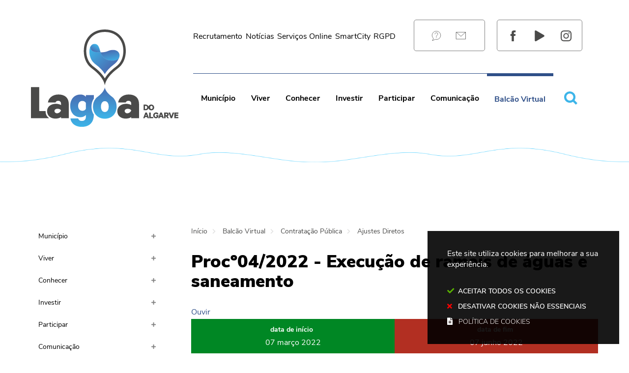

--- FILE ---
content_type: text/html; charset=utf-8
request_url: https://www.cm-lagoa.pt/balcao-virtual/contratacao-publica/ajustes-diretos/anuncio/proc-04-2022-execucao-de-ramais-de-aguas-e-saneamento
body_size: 151726
content:
<!DOCTYPE HTML>
<html lang="pt-PT">

<head>
  <title>Procº04/2022 - Execução de ramais de águas e saneamento</title>
        <style>
        .stickyForm{
          display:none;
        }
        #aida-mount textarea{
          height: unset !important;
          min-height: unset !important;
          max-height: unset !important;
        }
        #aida-mount button{
          padding: 0 4px;
        }
        .ReactVirtualized__Grid {
          padding-top: 4px;
        }
      </style>
<link rel="stylesheet" type="text/css" href="/assets/wm-citizen/stylesheets/frontoffice/smile-citizen-2-bd1ee477e9.min.css" media="all">
<link rel="stylesheet" type="text/css" href="/assets/wm-smile/stylesheets/frontoffice/mandatory-aafd8803b7.min.css" media="all"><link rel="stylesheet" type="text/css" href="/assets/wm-smile/stylesheets/frontoffice/vendor/superfish-f6f8538a6a.vendor.css" media="all">
<link rel="stylesheet" type="text/css" href="/assets/wm-smile/stylesheets/frontoffice/mega_search-edbd93863d.min.css" media="all">

  <meta name="csrf-param" content="authenticity_token" />
<meta name="csrf-token" content="lsY2yWjJxBRlXTxu3sZv66h9bTa3YADyP3fRQLZsxTlHEvS4LuYT+oflMJvKGVgQw1wQBZMTzQ+cXo4OIFFT9Q==" />
  <script src="/assets/wm-smile/javascripts/vendor/smile-frontoffice-4d347401ab.vendor.js"></script>  <script src="/assets/wm-smile/javascripts/frontoffice/smile-fcaf307b9d.min.js"></script>
<script src="/assets/wm-smile/javascripts/vendor/superfish-f90ea9c68f.vendor.js"></script>
<script src="/assets/wm-smile/javascripts/frontoffice/widgets-common-a47f4dcaf6.min.js"></script>
<script src="/assets/wm-smile/javascripts/frontoffice/mega-search-331bf0122b.min.js"></script>
<script src="https://maps.googleapis.com/maps/api/js?key=AIzaSyDQHfqv9I5OQXlh2oAjuT_UHxg0cnP2XTg"></script>
<script src="/assets/wm-smile/javascripts/frontoffice/map_manager_auto_begin-817d01fadc.min.js"></script>
<script src="https://unpkg.com/react@16/umd/react.production.min.js" crossorigin="anonymous"></script>
<script src="https://unpkg.com/react-dom@16/umd/react-dom.production.min.js" crossorigin="anonymous"></script>
<script src="https://aida.wiremaze.com/aida/cdn/aida-client/aida-client.min.js" crossorigin="anonymous"></script>

  

  <!-------------------------------------------------------------------------------------------------------------->
  <!-- FONTFACE LINKS - colocar os links das fontes usadas -->
  <!-------------------------------------------------------------------------------------------------------------->
  <link rel="preload" href="/assets/cmlagoaalgarve/cmlagoa/stylesheets/fontface/NunitoSans-Regular.woff2" as="font" type="font/woff2" crossorigin>
  <link rel="preload" href="/assets/cmlagoaalgarve/cmlagoa/stylesheets/fontface/NunitoSans-Regular.woff" as="font" type="font/woff" crossorigin>
  <link rel="preload" href="/assets/cmlagoaalgarve/cmlagoa/stylesheets/fontface/NunitoSans-SemiBold.woff2" as="font" type="font/woff2" crossorigin>
  <link rel="preload" href="/assets/cmlagoaalgarve/cmlagoa/stylesheets/fontface/NunitoSans-SemiBold.woff" as="font" type="font/woff" crossorigin>
  <link rel="preload" href="/assets/cmlagoaalgarve/cmlagoa/stylesheets/fontface/NunitoSans-Bold.woff2" as="font" type="font/woff2" crossorigin>
  <link rel="preload" href="/assets/cmlagoaalgarve/cmlagoa/stylesheets/fontface/NunitoSans-Bold.woff" as="font" type="font/woff" crossorigin>
  <link rel="preload" href="/assets/cmlagoaalgarve/cmlagoa/stylesheets/fontface/NunitoSans-Black.woff2" as="font" type="font/woff2" crossorigin>
  <link rel="preload" href="/assets/cmlagoaalgarve/cmlagoa/stylesheets/fontface/NunitoSans-Black.woff" as="font" type="font/woff" crossorigin>
    
  <link rel="preload" href="/assets/cmlagoaalgarve/cmlagoa/stylesheets/fontface/icons/fontawesome-solid.woff2" as="font" type="font/woff2" crossorigin>
  <link rel="preload" href="/assets/cmlagoaalgarve/cmlagoa/stylesheets/fontface/icons/fontawesome-solid.woff" as="font" type="font/woff" crossorigin>
  
  <!-------------------------------------------------------------------------------------------------------------->
  <!-- SCRIPTS E CALLER - other included scripts are on the bottom of this page -->
  <!-------------------------------------------------------------------------------------------------------------->
  <link rel="stylesheet" type="text/css" href="/assets/cmlagoaalgarve/cmlagoa/stylesheets/caller_fo-ae0b885a5b.min.css" media="all">
  <script src="/assets/cmlagoaalgarve/cmlagoa/javascripts/theme_utils_interior-edda00a662.min.js"></script>
  <script src="/assets/cmlagoaalgarve/cmlagoa/javascripts/theme_utils_geral-5f840ec9e7.min.js"></script>
  <script src="/assets/cmlagoaalgarve/cmlagoa/javascripts/vendor/jquery-d21aab6b53.mmenu.all.min.js"></script><!-- Mobile Menu -->
  <script src="/assets/cmlagoaalgarve/cmlagoa/javascripts/vendor/simpleScrollbar-03808bca29.min.js"></script><!-- Scrollbars Custom -->
  
  <!-------------------------------------------------------------------------------------------------------------->
  <!-- FAVICON / APPLE ICON -->
  <!-------------------------------------------------------------------------------------------------------------->
  <link rel="shortcut icon" href="/cmlagoaalgarve/uploads/site_zone/favicon/1/icon_lagoa.png" />
  <link rel="apple-touch-icon" href="/assets/cmlagoaalgarve/cmlagoa/images/apple-touch-icon.png" />
  <link rel="apple-touch-icon" sizes="57x57" href="/assets/cmlagoaalgarve/cmlagoa/images/apple-touch-icon-57x57.png" />
  <link rel="apple-touch-icon" sizes="72x72" href="/assets/cmlagoaalgarve/cmlagoa/images/apple-touch-icon-72x72.png" />
  <link rel="apple-touch-icon" sizes="76x76" href="/assets/cmlagoaalgarve/cmlagoa/images/apple-touch-icon-76x76.png" />
  <link rel="apple-touch-icon" sizes="114x114" href="/assets/cmlagoaalgarve/cmlagoa/images/apple-touch-icon-114x114.png" />
  <link rel="apple-touch-icon" sizes="120x120" href="/assets/cmlagoaalgarve/cmlagoa/images/apple-touch-icon-120x120.png" />
  <link rel="apple-touch-icon" sizes="144x144" href="/assets/cmlagoaalgarve/cmlagoa/images/apple-touch-icon-144x144.png" />
  <link rel="apple-touch-icon" sizes="152x152" href="/assets/cmlagoaalgarve/cmlagoa/images/apple-touch-icon-152x152.png" />
  <link rel="apple-touch-icon" sizes="180x180" href="/assets/cmlagoaalgarve/cmlagoa/images/apple-touch-icon-180x180.png" />

  <!-------------------------------------------------------------------------------------------------------------->
  <!-- META TAGS -->
  <!-------------------------------------------------------------------------------------------------------------->
  <meta name="viewport" content="initial-scale=1, width=device-width, maximum-scale=2, minimum-scale=1, user-scalable=yes">
  <!-- facebook share: imagens aparecerem no 1º load-->
  <meta property="og:image:width" content="450"/>
  <meta property="og:image:height" content="298"/>

  <!-------------------------------------------------------------------------------------------------------------->
  <!-- PARTILHA FACEBOOK -->
  <!-------------------------------------------------------------------------------------------------------------->
  <script>
    window.fbAsyncInit = function() {
      FB.init({
        appId      : '2981744888794858',
        xfbml      : true,
        version    : 'v2.5'
      });
    };
    (function(d, s, id){
       var js, fjs = d.getElementsByTagName(s)[0];
       if (d.getElementById(id)) {return;}
       js = d.createElement(s); js.id = id;
       js.src = "https://connect.facebook.net/en_US/sdk.js";
       fjs.parentNode.insertBefore(js, fjs);
     }(document, 'script', 'facebook-jssdk'));
  </script>

  <!-- NAO APAGAR ISTO -->
  <meta name="keywords" content="">
  
  <link rel="canonical" href="https://www.cm-lagoa.pt/balcao-virtual/contratacao-publica/ajustes-diretos/anuncio/proc-04-2022-execucao-de-ramais-de-aguas-e-saneamento">
<meta name="description" content="Objeto do contrato: Execução de ramais de águas e saneamento
Prazo de execução: 3 meses
Tipo(s) de contrato: Empreitada
Tipo de ..."/>
<meta name="last_modified_date" content="2023-01-13T15:48:42.774Z"/>
<meta name="content_date" content="2022-03-07T00:00:00.000Z"/>
<meta name="published_at" content="2023-01-12T11:59:22.488Z"/>
<meta name="wm:pagetype" content="announcement"/>
<meta name="wm:page_id" content="1438"/>
<meta property="og:title" content="Procº04/2022 - Execução de ramais de águas e saneamento" />
<meta property="og:type" content="article" />



<meta property="og:image" content="https://www.cm-lagoa.pt/cmlagoaalgarve/uploads/site/logo/1/wiremaze.gif" />
<meta property="og:url" content="https://www.cm-lagoa.pt/balcao-virtual/contratacao-publica/ajustes-diretos/anuncio/proc-04-2022-execucao-de-ramais-de-aguas-e-saneamento" />
<meta property="og:description" content="Objeto do contrato: Execução de ramais de águas e saneamento
Prazo de execução: 3 meses
Tipo(s) de contrato: Empreitada
Tipo de ..." />
<meta name="twitter:card" content="summary" />
<meta name="twitter:title" content="Procº04/2022 - Execução de ramais de águas e saneamento" />
<meta name="twitter:description" content="Objeto do contrato: Execução de ramais de águas e saneamento
Prazo de execução: 3 meses
Tipo(s) de contrato: Empreitada
Tipo de ..." />


  <!-- NAO APAGAR ISTO -->
    
  <!-- ReadSpeaker -->
  <script src="//cdn1.readspeaker.com/script/13724/webReader/webReader.js?pids=wr" type="text/javascript"></script>

<script src="/assets/wm-smile/javascripts/frontoffice/cookiebar/jquery-b75e3684dd.cookiebar.min.js"></script><!-- Google tag (gtag.js) -->
<script async src="https://www.googletagmanager.com/gtag/js?id=G-WZR2RMP2WF"></script>
<script>$(window).on('accepted', checkCookieBarGoogleApi);function checkCookieBarGoogleApi(){if(jQuery.cookieBar && jQuery.cookieBar('cookies')){
  window.dataLayer = window.dataLayer || [];
  function gtag(){dataLayer.push(arguments);}
  gtag('js', new Date());

  gtag('config', 'G-WZR2RMP2WF');
}}checkCookieBarGoogleApi()</script></head>

<body class="interior geral">

  <div class="loading-overlay"></div>
  
  <a href="#accessibilityMainContent" class="accessibilityElement">Passar para o Conteúdo Principal</a>

  <a href="#stickyFooter" title="voltar ao topo da página" class="cd-top">Top</a>
  
  <!-------------------------------------------------------------------------------------------------------------->
  <!-- MOBILE MENU -->
  <!-------------------------------------------------------------------------------------------------------------->
  <div class="mobileMenu">
    <a href="#menu">
      <span class="accessibilityElement">menu</span>
    </a>
    <nav id="menu"></nav>
  </div>

  <div id="stickyFooter">
    
    <!-------------------------------------------------------------------------------------------------------------->
    <!-- REFURBISHED AREA -->
    <!-------------------------------------------------------------------------------------------------------------->
    <div class="sitesRefurbish_AREA">
</div>
    
    <!-------------------------------------------------------------------------------------------------------------->
    <!-- HEADER -->
    <!-------------------------------------------------------------------------------------------------------------->
    <header class="interiorWave grid-container full">
      <div class="grid-container">
        <div class="topheader grid-x grid-margin-x">
          <div class="logo_AREA xxsmall-12 medium-3 large-3 cell hidden-post">  
  
<div id="html_block_121" class="widget html_block" data-id="121" data-content_type="HtmlBlock">

  <a href="/" title="Voltar ao início"><img src="/cmlagoaalgarve/layout/logotipoCor_lagoa.svg" alt="Logótipo" /></a>

</div>

</div>
          <div class="tools xxsmall-10 medium-7 large-8 xlarge-12 cell grid-x">
            <div class="linksImportantes_AREA xxsmall-12 small-12 xlarge-6 cell hidden-post">  
  
  
<div id="html_block_137" class="widget html_block" data-id="137" data-content_type="HtmlBlock">

  <div class="linksImportantes_AREA xxsmall-12 small-12 xlarge-6 cell hidden-post visible-post">  
    <div id="links_list_56" class="widget links_list" data-id="56" data-content_type="LinksList">
      <ul>
          <li class="linl_block">
              <a class="linl_overlay" aria-label="Recrutamento" href="https://recrutamento.cm-lagoa.pt/" target="_blank">
                <div class="linl_hidden">Recrutamento</div>
              </a>
              <div class="linl_inner">

              
                  <div class="title widget_field "><div class="widget_value"><p>Recrutamento</p></div></div>
                  

              </div>
          </li>


          <li class="linl_block">
              <a class="linl_overlay" aria-label="Notícias" href="/comunicacao/noticias" target="_self">
                <div class="linl_hidden">Notícias</div>
              </a>
              <div class="linl_inner">

                  
                  <div class="title widget_field "><div class="widget_value"><p>Notícias</p></div></div>
                  

              </div>
          </li>


          <li class="linl_block">
              <a class="linl_overlay" aria-label="Serviços Online" href="https://servicosonline.cm-lagoa.pt/" target="_blank">
                <div class="linl_hidden">Serviços Online</div>
              </a>
              <div class="linl_inner">

                  
                  <div class="title widget_field "><div class="widget_value"><p>Serviços Online</p></div></div>
                  

              </div>
          </li>


          <li class="linl_block">
              <a class="linl_overlay" aria-label="SmartCity" href="/participar/comunicar-ocorrencias/galeria" target="_self">
                <div class="linl_hidden">SmartCity</div>
              </a>
              <div class="linl_inner">

                  
                  <div class="title widget_field "><div class="widget_value"><p>SmartCity</p></div></div>
                  

              </div>
          </li>


          <li class="linl_block">
              <a class="linl_overlay" aria-label="RGPD" href="/avisos-legais" target="_self">
                <div class="linl_hidden">RGPD</div>
              </a>
              <div class="linl_inner">

                  
                  <div class="title widget_field "><div class="widget_value"><p>RGPD</p></div></div>
                  

              </div>
          </li>
      </ul>
      
</div>

</div>

</div>

</div>
            <div class="readSpeaker_AREA small-0 xlarge-2 cell hidden-post">
</div>
            <div class="linksAjuda_interior_AREA xxsmall-5 small-4 xlarge-2  cell hidden-post">  
  
<div id="html_block_123" class="widget html_block" data-id="123" data-content_type="HtmlBlock">

  <ul class="toolsBox">
    <li class="perguntasIcon"><a href="/perguntas-frequentes/">Perguntas Frequentes</a></li>
    <li class="contactosIcon"><a href="/municipio/contactos/">Contactos</a></li>
    <!-- <li class="tradutorIcon"><a href="#">Traduzir página</a></li> -->
</ul>

<div class="googleTranslate">
    <div id="google_translate_element"></div>
      <script type="text/javascript">    
        var translate = null;
        function googleTranslateElementInit() {
          translate = googleTranslate = new google.translate.TranslateElement({
            pageLanguage: 'pt',
            includedLanguages: 'pt-PT,es,en,fr,it,de,nl,ru,ja,zh-CN,uk',
            autoDisplay: false,
            layout: google.translate.TranslateElement.InlineLayout.HORIZONTAL
          }, 'google_translate_element');
          
          fixGoogleAcessibility(googleTranslate);
        }
        $(window).on('load', function(){
          var $head = $(".goog-te-menu-frame").contents().find("head");

          $head.append($("<link/>",
                         { rel: "stylesheet", href: "/cmlagoaalgarve/layout/googletranslate.css", type: "text/css" }
                        ));
        })
        
        function fixGoogleAcessibility(elem) {
          let a = $("#goog-gt-tt .original-text");
          if (a.length > 0) {
            a.removeClass("original-text");
          	a = a[0];
          	a.innerHTML = '<span class="original-text"></span>';
          }
          $('img[src*="cleardot"]').prop("alt", "Google Clear Dot");
        }
      </script><script type="text/javascript" src="//translate.google.com/translate_a/element.js?cb=googleTranslateElementInit"></script>
</div>

</div>

</div>
            <div class="linksRedesSociais_AREA xxsmall-12 small-4 xlarge-2  cell hidden-post">  
  
<div id="html_block_122" class="widget html_block" data-id="122" data-content_type="HtmlBlock">

  <ul class="socialButtons">
  <li><a href="https://pt-pt.facebook.com/municipio.lagoa" title="Facebook" target="_blank"><img src="/cmlagoaalgarve/layout/btn_facebook_dark.svg" alt="Facebook" /></a></li>
  <li><a href="https://www.youtube.com/user/municipiodelagoa" title="Youtube" target="_blank"><img src="/cmlagoaalgarve/layout/btn_youtube_dark.svg" alt="Youtube" /></a></li>
  <li><a href="https://www.instagram.com/municipio.lagoa" title="Instagram" target="_blank"><img src="/cmlagoaalgarve/layout/btn_instagram_dark.svg" alt="Instagram" /></a></li>
</ul>

</div>

</div>
          </div>
          <!-------------------------------------------------------------------------------------------------------------->
          <!-- MENU -->
          <!-------------------------------------------------------------------------------------------------------------->
          <nav class="navContainer_interior xxsmall-2 small-2 xlarge-12" id="navbar">
            <div class="menuPrincipal grid-container xxsmall-12 large-12 cell grid-x">
              <div class="menu_AREA xxsmall-8 show-for-xlarge cell hidden-post">
                  
  <div id="horizontal_menu_1" class="widget horizontal_menu" data-id="1" data-content_type="HorizontalMenu">

    <ul class="depth1 ddmenu sf-menu"><li class="depth1 pos_1 first has_descendants"><a href="/municipio" target="_self" class="depth1 pos_1 first has_descendants" title=""><!--googleoff: all--><p style="display:none" hidden data-nosnippet>9362</p><!--googleon: all--><span>Município</span></a><ul class="depth2 "><li class="depth2 pos_1 first has_descendants"><a href="/municipio/camara-municipal" target="_self" class="depth2 pos_1 first has_descendants" title=""><!--googleoff: all--><p style="display:none" hidden data-nosnippet>7902</p><!--googleon: all--><span>Câmara Municipal</span></a><ul class="depth3 "><li class="depth3 pos_1 first "><a href="/municipio/camara-municipal/executivo-municipal" target="_self" class="depth3 pos_1 first " title=""><!--googleoff: all--><p style="display:none" hidden data-nosnippet>8099</p><!--googleon: all--><span>Executivo Municipal</span></a></li><li class="depth3 pos_2 "><a href="/municipio/camara-municipal/mensagem-do-presidente" target="_self" class="depth3 pos_2 " title=""><!--googleoff: all--><p style="display:none" hidden data-nosnippet>9222</p><!--googleon: all--><span>Mensagem do Presidente</span></a></li><li class="depth3 pos_3 "><a href="/municipio/camara-municipal/descricao-e-competencias" target="_self" class="depth3 pos_3 " title=""><!--googleoff: all--><p style="display:none" hidden data-nosnippet>3872</p><!--googleon: all--><span>Descrição e Competências</span></a></li><li class="depth3 pos_4 "><a href="/municipio/camara-municipal/missao-e-visao-e-valores" target="_self" class="depth3 pos_4 " title=""><!--googleoff: all--><p style="display:none" hidden data-nosnippet>9171</p><!--googleon: all--><span>Missão e Visão e Valores</span></a></li><li class="depth3 pos_5 "><a href="/municipio/camara-municipal/heraldica" target="_self" class="depth3 pos_5 " title=""><!--googleoff: all--><p style="display:none" hidden data-nosnippet>3341</p><!--googleon: all--><span>Heráldica</span></a></li><li class="depth3 pos_6 "><a href="/municipio/camara-municipal/identidade-grafica" target="_self" class="depth3 pos_6 " title="Identidade Gráfica"><!--googleoff: all--><p style="display:none" hidden data-nosnippet>4286</p><!--googleon: all--><span>Identidade Gráfica</span></a></li><li class="depth3 pos_7 has_descendants"><a href="/municipio/camara-municipal/apoio-ao-executivo" target="_self" class="depth3 pos_7 has_descendants" title=""><!--googleoff: all--><p style="display:none" hidden data-nosnippet>6078</p><!--googleon: all--><span>Apoio ao Executivo</span></a><ul class="depth4 "><li class="depth4 pos_1 first "><a href="/municipio/camara-municipal/apoio-ao-executivo/calendario-de-reunioes-de-camara" target="_self" class="depth4 pos_1 first " title=""><!--googleoff: all--><p style="display:none" hidden data-nosnippet>674</p><!--googleon: all--><span>Calendário de Reuniões de Câmara</span></a></li><li class="depth4 pos_2 "><a href="/municipio/camara-municipal/apoio-ao-executivo/gap-gabinete-de-apoio-a-presidencia" target="_self" class="depth4 pos_2 " title=""><!--googleoff: all--><p style="display:none" hidden data-nosnippet>379</p><!--googleon: all--><span>GAP - Gabinete de Apoio à Presidência</span></a></li><li class="depth4 pos_3 "><a href="/municipio/camara-municipal/apoio-ao-executivo/gav-gabinete-de-apoio-a-vereacao" target="_self" class="depth4 pos_3 " title=""><!--googleoff: all--><p style="display:none" hidden data-nosnippet>8632</p><!--googleon: all--><span>GAV - Gabinete de Apoio à Vereação</span></a></li><li class="depth4 pos_4 last "><a href="/municipio/camara-municipal/apoio-ao-executivo/area-reservada-ao-executivo-municipal" target="_self" class="depth4 pos_4 last " title=""><!--googleoff: all--><p style="display:none" hidden data-nosnippet>308</p><!--googleon: all--><span>Área Reservada ao Executivo Municipal</span></a></li></ul></li><li class="depth3 pos_8 has_descendants"><a href="/municipio/camara-municipal/documentacao-autarquica" target="_self" class="depth3 pos_8 has_descendants" title=""><!--googleoff: all--><p style="display:none" hidden data-nosnippet>315</p><!--googleon: all--><span>Documentação Autárquica</span></a><ul class="depth4 "><li class="depth4 pos_1 first "><a href="/municipio/camara-municipal/documentacao-autarquica/estrutura-organica" target="_self" class="depth4 pos_1 first " title=""><!--googleoff: all--><p style="display:none" hidden data-nosnippet>9913</p><!--googleon: all--><span>Estrutura Orgânica</span></a></li><li class="depth4 pos_2 last "><a href="/municipio/camara-municipal/documentacao-autarquica/servicos-municipais" target="_self" class="depth4 pos_2 last " title=""><!--googleoff: all--><p style="display:none" hidden data-nosnippet>7440</p><!--googleon: all--><span>Serviços Municipais</span></a></li></ul></li><li class="depth3 pos_9 last "><a href="/municipio/camara-municipal/recursos-humanos" target="_self" class="depth3 pos_9 last " title=""><!--googleoff: all--><p style="display:none" hidden data-nosnippet>2393</p><!--googleon: all--><span>Recursos Humanos</span></a></li></ul></li><li class="depth2 pos_2 has_descendants"><a href="/municipio/assembleia-municipal" target="_self" class="depth2 pos_2 has_descendants" title=""><!--googleoff: all--><p style="display:none" hidden data-nosnippet>6631</p><!--googleon: all--><span>Assembleia Municipal</span></a><ul class="depth3 "><li class="depth3 pos_1 first "><a href="/municipio/assembleia-municipal/descricao-e-competencias" target="_self" class="depth3 pos_1 first " title=""><!--googleoff: all--><p style="display:none" hidden data-nosnippet>9767</p><!--googleon: all--><span>Descrição e Competências </span></a></li><li class="depth3 pos_2 "><a href="/municipio/assembleia-municipal/constituicao" target="_self" class="depth3 pos_2 " title=""><!--googleoff: all--><p style="display:none" hidden data-nosnippet>15</p><!--googleon: all--><span>Constituição</span></a></li><li class="depth3 pos_3 "><a href="/municipio/assembleia-municipal/sessoes-da-assembleia-municipal" target="_self" class="depth3 pos_3 " title="Calendário das Reuniões da Assembleia Municipal"><!--googleoff: all--><p style="display:none" hidden data-nosnippet>9102</p><!--googleon: all--><span>Sessões da Assembleia Municipal</span></a></li><li class="depth3 pos_4 "><a href="/municipio/assembleia-municipal/representacao" target="_self" class="depth3 pos_4 " title=""><!--googleoff: all--><p style="display:none" hidden data-nosnippet>1368</p><!--googleon: all--><span>Representação</span></a></li><li class="depth3 pos_5 has_descendants"><a href="/municipio/assembleia-municipal/membors-e-grupos-municipais" target="_self" class="depth3 pos_5 has_descendants" title=""><!--googleoff: all--><p style="display:none" hidden data-nosnippet>5118</p><!--googleon: all--><span>Membors e Grupos Municipais</span></a><ul class="depth4 "><li class="depth4 pos_1 first "><a href="/municipio/assembleia-municipal/membors-e-grupos-municipais/deputado-municipal" target="_self" class="depth4 pos_1 first " title=""><!--googleoff: all--><p style="display:none" hidden data-nosnippet>8420</p><!--googleon: all--><span>Deputado Municipal</span></a></li><li class="depth4 pos_2 last "><a href="/municipio/assembleia-municipal/membors-e-grupos-municipais/grupos-municipais" target="_self" class="depth4 pos_2 last " title=""><!--googleoff: all--><p style="display:none" hidden data-nosnippet>3202</p><!--googleon: all--><span>Grupos Municipais</span></a></li></ul></li><li class="depth3 pos_6 "><a href="/municipio/assembleia-municipal/documentos" target="_self" class="depth3 pos_6 " title=""><!--googleoff: all--><p style="display:none" hidden data-nosnippet>3944</p><!--googleon: all--><span>Documentos</span></a></li><li class="depth3 pos_7 "><a href="/municipio/assembleia-municipal/contactos" target="_self" class="depth3 pos_7 " title=""><!--googleoff: all--><p style="display:none" hidden data-nosnippet>9947</p><!--googleon: all--><span>Contactos</span></a></li><li class="depth3 pos_8 "><a href="/municipio/assembleia-municipal/inscricao-no-periodo-de-intervencao-dos-cidadaos" target="_self" class="depth3 pos_8 " title=""><!--googleoff: all--><p style="display:none" hidden data-nosnippet>1920</p><!--googleon: all--><span>Inscrição no Período de Intervenção dos Cidadãos</span></a></li><li class="depth3 pos_9 last has_descendants"><a href="/municipio/assembleia-municipal/area-reservada-membros-assembleia-97" target="_self" class="depth3 pos_9 last has_descendants" title="Área Reservada Assembleia Municipal"><!--googleoff: all--><p style="display:none" hidden data-nosnippet>3207</p><!--googleon: all--><span>Área Reservada Assembleia Municipal</span></a></li></ul></li><li class="depth2 pos_3 has_descendants"><a href="/municipio/juntas-e-unioes-de-freguesias" target="_self" class="depth2 pos_3 has_descendants" title=""><!--googleoff: all--><p style="display:none" hidden data-nosnippet>9578</p><!--googleon: all--><span>Juntas e Uniões de Freguesias</span></a><ul class="depth3 "><li class="depth3 pos_1 first "><a href="/municipio/juntas-e-unioes-de-freguesias/freguesia-de-porches" target="_self" class="depth3 pos_1 first " title=""><!--googleoff: all--><p style="display:none" hidden data-nosnippet>5987</p><!--googleon: all--><span>Freguesia de Porches</span></a></li><li class="depth3 pos_2 "><a href="/municipio/juntas-e-unioes-de-freguesias/uniao-das-freguesias-de-lagoa-e-carvoeiro" target="_self" class="depth3 pos_2 " title=""><!--googleoff: all--><p style="display:none" hidden data-nosnippet>1813</p><!--googleon: all--><span>União das Freguesias de Lagoa e Carvoeiro</span></a></li><li class="depth3 pos_3 "><a href="/municipio/juntas-e-unioes-de-freguesias/uniao-das-freguesias-estombar-e-parchal" target="_self" class="depth3 pos_3 " title=""><!--googleoff: all--><p style="display:none" hidden data-nosnippet>6637</p><!--googleon: all--><span>União das Freguesias Estômbar e Parchal</span></a></li><li class="depth3 pos_4 last "><a href="/municipio/juntas-e-unioes-de-freguesias/freguesia-de-ferragudo" target="_self" class="depth3 pos_4 last " title=""><!--googleoff: all--><p style="display:none" hidden data-nosnippet>5155</p><!--googleon: all--><span>Freguesia de Ferragudo</span></a></li></ul></li><li class="depth2 pos_4 "><a href="/municipio/orgaos-de-consulta" target="_self" class="depth2 pos_4 " title=""><!--googleoff: all--><p style="display:none" hidden data-nosnippet>6556</p><!--googleon: all--><span>Órgãos de Consulta</span></a></li><li class="depth2 pos_5 has_descendants"><a href="/municipio/transparencia-municipal" target="_self" class="depth2 pos_5 has_descendants" title=""><!--googleoff: all--><p style="display:none" hidden data-nosnippet>6447</p><!--googleon: all--><span>Transparência Municipal</span></a><ul class="depth3 "><li class="depth3 pos_1 first "><a href="/municipio/transparencia-municipal/indice-de-transparencia-municipal-itm" target="_self" class="depth3 pos_1 first " title=""><!--googleoff: all--><p style="display:none" hidden data-nosnippet>3072</p><!--googleon: all--><span>Índice de Transparência Municipal (ITM)</span></a></li><li class="depth3 pos_2 last "><a href="/municipio/transparencia-municipal/dynamic-transparency-index-dyntra" target="_self" class="depth3 pos_2 last " title=""><!--googleoff: all--><p style="display:none" hidden data-nosnippet>5207</p><!--googleon: all--><span>Dynamic Transparency Index (Dyntra)</span></a></li></ul></li><li class="depth2 pos_6 "><a href="/municipio/indice-de-gestao-autarquica" target="_self" class="depth2 pos_6 " title=""><!--googleoff: all--><p style="display:none" hidden data-nosnippet>9473</p><!--googleon: all--><span>Índice de Gestão Autárquica</span></a></li><li class="depth2 pos_7 has_descendants"><a href="/municipio/arquivo-documental" target="_self" class="depth2 pos_7 has_descendants" title=""><!--googleoff: all--><p style="display:none" hidden data-nosnippet>7103</p><!--googleon: all--><span>Arquivo Documental</span></a><ul class="depth3 "><li class="depth3 pos_1 first last "><a href="/municipio/arquivo-documental/avisos-e-editais-e-anuncios" target="_self" class="depth3 pos_1 first last " title=""><!--googleoff: all--><p style="display:none" hidden data-nosnippet>6865</p><!--googleon: all--><span>Avisos e Editais e Anúncios</span></a></li></ul></li><li class="depth2 pos_8 last "><a href="/municipio/contactos" target="_self" class="depth2 pos_8 last " title=""><!--googleoff: all--><p style="display:none" hidden data-nosnippet>5288</p><!--googleon: all--><span>Contactos</span></a></li></ul></li><li class="depth1 pos_2 has_descendants"><a href="/viver" target="_self" class="depth1 pos_2 has_descendants" title=""><!--googleoff: all--><p style="display:none" hidden data-nosnippet>3218</p><!--googleon: all--><span>Viver</span></a><ul class="depth2 "><li class="depth2 pos_1 first has_descendants"><a href="/viver/lagoa-250-anos" target="_self" class="depth2 pos_1 first has_descendants" title=""><!--googleoff: all--><p style="display:none" hidden data-nosnippet>5579</p><!--googleon: all--><span>Lagoa 250 Anos</span></a><ul class="depth3 "><li class="depth3 pos_1 first "><a href="/viver/lagoa-250-anos/apresentacao" target="_self" class="depth3 pos_1 first " title=""><!--googleoff: all--><p style="display:none" hidden data-nosnippet>3692</p><!--googleon: all--><span>Apresentação</span></a></li><li class="depth3 pos_2 "><a href="/viver/lagoa-250-anos/comissao-de-honra" target="_self" class="depth3 pos_2 " title=""><!--googleoff: all--><p style="display:none" hidden data-nosnippet>5216</p><!--googleon: all--><span>Comissão de Honra</span></a></li><li class="depth3 pos_3 "><a href="/viver/lagoa-250-anos/comissao-executiva" target="_self" class="depth3 pos_3 " title=""><!--googleoff: all--><p style="display:none" hidden data-nosnippet>7812</p><!--googleon: all--><span>Comissão Executiva</span></a></li><li class="depth3 pos_4 "><a href="/viver/lagoa-250-anos/as-comemoracoes" target="_self" class="depth3 pos_4 " title=""><!--googleoff: all--><p style="display:none" hidden data-nosnippet>1440</p><!--googleon: all--><span>As Comemorações</span></a></li><li class="depth3 pos_5 "><a href="/viver/lagoa-250-anos/programacao" target="_self" class="depth3 pos_5 " title=""><!--googleoff: all--><p style="display:none" hidden data-nosnippet>2908</p><!--googleon: all--><span>Programação</span></a></li><li class="depth3 pos_6 last "><a href="/viver/lagoa-250-anos/a-marca" target="_self" class="depth3 pos_6 last " title=""><!--googleoff: all--><p style="display:none" hidden data-nosnippet>7218</p><!--googleon: all--><span>A marca</span></a></li></ul></li><li class="depth2 pos_2 has_descendants"><a href="/viver/acao-social-e-educacao" target="_self" class="depth2 pos_2 has_descendants" title=""><!--googleoff: all--><p style="display:none" hidden data-nosnippet>4016</p><!--googleon: all--><span>Ação Social e Educação</span></a><ul class="depth3 "><li class="depth3 pos_1 first has_descendants"><a href="/viver/acao-social-e-educacao/acao-social" target="_self" class="depth3 pos_1 first has_descendants" title=""><!--googleoff: all--><p style="display:none" hidden data-nosnippet>4541</p><!--googleon: all--><span>Ação Social</span></a><ul class="depth4 "><li class="depth4 pos_1 first "><a href="/viver/acao-social-e-educacao/acao-social/habitacao" target="_self" class="depth4 pos_1 first " title=""><!--googleoff: all--><p style="display:none" hidden data-nosnippet>4901</p><!--googleon: all--><span>Habitação</span></a></li><li class="depth4 pos_2 "><a href="/viver/acao-social-e-educacao/acao-social/programas-de-apoio-social" target="_self" class="depth4 pos_2 " title="Programas de Apoio Social"><!--googleoff: all--><p style="display:none" hidden data-nosnippet>6573</p><!--googleon: all--><span>Programas de Apoio Social</span></a></li><li class="depth4 pos_3 "><a href="/viver/acao-social-e-educacao/acao-social/intervencao-social" target="_self" class="depth4 pos_3 " title=""><!--googleoff: all--><p style="display:none" hidden data-nosnippet>7669</p><!--googleon: all--><span>Intervenção social</span></a></li><li class="depth4 pos_4 has_descendants"><a href="/viver/acao-social-e-educacao/acao-social/parcerias" target="_self" class="depth4 pos_4 has_descendants" title=""><!--googleoff: all--><p style="display:none" hidden data-nosnippet>9339</p><!--googleon: all--><span>Parcerias</span></a><ul class="depth5 "><li class="depth5 pos_1 first "><a href="/viver/acao-social-e-educacao/acao-social/parcerias/saas-servico-de-atendimento-e-acompanhamento-social" target="_self" class="depth5 pos_1 first " title=""><!--googleoff: all--><p style="display:none" hidden data-nosnippet>2465</p><!--googleon: all--><span>SAAS - Serviço de Atendimento e Acompanhamento Social</span></a></li><li class="depth5 pos_2 "><a href="/viver/acao-social-e-educacao/acao-social/parcerias/nucleo-local-de-insercao" target="_self" class="depth5 pos_2 " title=""><!--googleoff: all--><p style="display:none" hidden data-nosnippet>6900</p><!--googleon: all--><span>Núcleo Local de Inserção</span></a></li><li class="depth5 pos_3 "><a href="/viver/acao-social-e-educacao/acao-social/parcerias/rede-de-municipios-saudaveis" target="_self" class="depth5 pos_3 " title=""><!--googleoff: all--><p style="display:none" hidden data-nosnippet>3279</p><!--googleon: all--><span>Rede de Municípios Saudáveis</span></a></li><li class="depth5 pos_4 has_descendants"><a href="/viver/acao-social-e-educacao/acao-social/parcerias/saude-mental" target="_self" class="depth5 pos_4 has_descendants" title=""><!--googleoff: all--><p style="display:none" hidden data-nosnippet>2811</p><!--googleon: all--><span>Saúde Mental</span></a><ul class="depth6 "><li class="depth6 pos_1 first "><a href="/viver/acao-social-e-educacao/acao-social/parcerias/saude-mental/asmal-associacao-de-saude-mental-do-algarve" target="_self" class="depth6 pos_1 first " title=""><!--googleoff: all--><p style="display:none" hidden data-nosnippet>1177</p><!--googleon: all--><span>ASMAL - Associação de Saúde Mental do Algarve</span></a></li><li class="depth6 pos_2 "><a href="/viver/acao-social-e-educacao/acao-social/parcerias/saude-mental/apexa-associacao-de-apoio-a-pessoa-excepcional-do-algarve" target="_self" class="depth6 pos_2 " title=""><!--googleoff: all--><p style="display:none" hidden data-nosnippet>1153</p><!--googleon: all--><span>APEXA - Associação de Apoio à Pessoa Excepcional do Algarve</span></a></li><li class="depth6 pos_3 "><a href="/viver/acao-social-e-educacao/acao-social/parcerias/saude-mental/gad-gabinete-de-apoio-a-demencia" target="_self" class="depth6 pos_3 " title=""><!--googleoff: all--><p style="display:none" hidden data-nosnippet>7731</p><!--googleon: all--><span>GAD - Gabinete de Apoio à Demência</span></a></li><li class="depth6 pos_4 last "><a href="/viver/acao-social-e-educacao/acao-social/parcerias/saude-mental/amigos-dos-pequeninos-de-silves-intervencao-precoce" target="_self" class="depth6 pos_4 last " title=""><!--googleoff: all--><p style="display:none" hidden data-nosnippet>3132</p><!--googleon: all--><span>Amigos dos Pequeninos de Silves - Intervenção Precoce</span></a></li></ul></li><li class="depth5 pos_5 "><a href="/viver/acao-social-e-educacao/acao-social/parcerias/apoio-a-pessoa-com-diabetes" target="_self" class="depth5 pos_5 " title=""><!--googleoff: all--><p style="display:none" hidden data-nosnippet>1820</p><!--googleon: all--><span>Apoio à Pessoa com Diabetes </span></a></li><li class="depth5 pos_6 "><a href="/viver/acao-social-e-educacao/acao-social/parcerias/gabinete-de-apoio-a-vitima-de-lagoa" target="_self" class="depth5 pos_6 " title=""><!--googleoff: all--><p style="display:none" hidden data-nosnippet>5499</p><!--googleon: all--><span>Gabinete de Apoio à Vítima de Lagoa</span></a></li><li class="depth5 pos_7 "><a href="/viver/acao-social-e-educacao/acao-social/parcerias/apoio-ao-consumidor" target="_self" class="depth5 pos_7 " title=""><!--googleoff: all--><p style="display:none" hidden data-nosnippet>1957</p><!--googleon: all--><span>Apoio ao Consumidor</span></a></li><li class="depth5 pos_8 "><a href="/viver/acao-social-e-educacao/acao-social/parcerias/claim-centro-local-de-apoio-a-integracao-de-migrantes" target="_self" class="depth5 pos_8 " title=""><!--googleoff: all--><p style="display:none" hidden data-nosnippet>9915</p><!--googleon: all--><span>CLAIM -Centro Local de apoio à Integração de Migrantes</span></a></li><li class="depth5 pos_9 last "><a href="/viver/acao-social-e-educacao/acao-social/parcerias/gabinete-de-apoio-a-pessoa-reclusa" target="_self" class="depth5 pos_9 last " title=""><!--googleoff: all--><p style="display:none" hidden data-nosnippet>8975</p><!--googleon: all--><span>Gabinete de Apoio à Pessoa Reclusa</span></a></li></ul></li><li class="depth4 pos_5 last has_descendants"><a href="/viver/acao-social-e-educacao/acao-social/clas" target="_self" class="depth4 pos_5 last has_descendants" title=""><!--googleoff: all--><p style="display:none" hidden data-nosnippet>2060</p><!--googleon: all--><span>CLAS</span></a><ul class="depth5 "><li class="depth5 pos_1 first last "><a href="/viver/acao-social-e-educacao/acao-social/clas/composicao" target="_self" class="depth5 pos_1 first last " title=""><!--googleoff: all--><p style="display:none" hidden data-nosnippet>624</p><!--googleon: all--><span>Composição</span></a></li></ul></li></ul></li><li class="depth3 pos_2 has_descendants"><a href="/viver/acao-social-e-educacao/cpcj-lagoa" target="_self" class="depth3 pos_2 has_descendants" title=""><!--googleoff: all--><p style="display:none" hidden data-nosnippet>1555</p><!--googleon: all--><span>CPCJ Lagoa</span></a><ul class="depth4 "><li class="depth4 pos_1 first last "><a href="/viver/acao-social-e-educacao/cpcj-lagoa/iniciativas" target="_self" class="depth4 pos_1 first last " title=""><!--googleoff: all--><p style="display:none" hidden data-nosnippet>7119</p><!--googleon: all--><span>Iniciativas</span></a></li></ul></li><li class="depth3 pos_3 last has_descendants"><a href="/viver/acao-social-e-educacao/educacao" target="_self" class="depth3 pos_3 last has_descendants" title=""><!--googleoff: all--><p style="display:none" hidden data-nosnippet>4275</p><!--googleon: all--><span>Educação</span></a><ul class="depth4 "><li class="depth4 pos_1 first has_descendants"><a href="/viver/acao-social-e-educacao/educacao/cidade-educadora" target="_self" class="depth4 pos_1 first has_descendants" title=""><!--googleoff: all--><p style="display:none" hidden data-nosnippet>8309</p><!--googleon: all--><span>Cidade Educadora</span></a><ul class="depth5 "><li class="depth5 pos_1 first "><a href="/viver/acao-social-e-educacao/educacao/cidade-educadora/cidade-sustentavel" target="_self" class="depth5 pos_1 first " title=""><!--googleoff: all--><p style="display:none" hidden data-nosnippet>6389</p><!--googleon: all--><span>Cidade Sustentável</span></a></li><li class="depth5 pos_2 last "><a href="/viver/acao-social-e-educacao/educacao/cidade-educadora/un-global-compact" target="_self" class="depth5 pos_2 last " title=""><!--googleoff: all--><p style="display:none" hidden data-nosnippet>3301</p><!--googleon: all--><span>UN Global Compact</span></a></li></ul></li><li class="depth4 pos_2 has_descendants"><a href="/viver/acao-social-e-educacao/educacao/projetos-socioeducativos" target="_self" class="depth4 pos_2 has_descendants" title=""><!--googleoff: all--><p style="display:none" hidden data-nosnippet>319</p><!--googleon: all--><span>Projetos Socioeducativos</span></a><ul class="depth5 "><li class="depth5 pos_1 first "><a href="/viver/acao-social-e-educacao/educacao/projetos-socioeducativos/video" target="_self" class="depth5 pos_1 first " title=""><!--googleoff: all--><p style="display:none" hidden data-nosnippet>9678</p><!--googleon: all--><span>Lagoa a Ler</span></a></li><li class="depth5 pos_2 "><a href="/viver/acao-social-e-educacao/educacao/projetos-socioeducativos/maos-na-arte" target="_self" class="depth5 pos_2 " title=""><!--googleoff: all--><p style="display:none" hidden data-nosnippet>1814</p><!--googleon: all--><span>Mãos na Arte</span></a></li><li class="depth5 pos_3 "><a href="/viver/acao-social-e-educacao/educacao/projetos-socioeducativos/bullying" target="_self" class="depth5 pos_3 " title=""><!--googleoff: all--><p style="display:none" hidden data-nosnippet>3240</p><!--googleon: all--><span>Bullying</span></a></li><li class="depth5 pos_4 last "><a href="/viver/acao-social-e-educacao/educacao/projetos-socioeducativos/epis-empresarios-pela-inclusao-social" target="_self" class="depth5 pos_4 last " title=""><!--googleoff: all--><p style="display:none" hidden data-nosnippet>4564</p><!--googleon: all--><span>EPIS - Empresários pela Inclusão Social</span></a></li></ul></li><li class="depth4 pos_3 has_descendants"><a href="/viver/acao-social-e-educacao/educacao/gestao-escolar" target="_self" class="depth4 pos_3 has_descendants" title=""><!--googleoff: all--><p style="display:none" hidden data-nosnippet>8550</p><!--googleon: all--><span>Gestão Escolar</span></a><ul class="depth5 "><li class="depth5 pos_1 first "><a href="/viver/acao-social-e-educacao/educacao/gestao-escolar/apoios-escolares" target="_self" class="depth5 pos_1 first " title=""><!--googleoff: all--><p style="display:none" hidden data-nosnippet>8162</p><!--googleon: all--><span>Apoios Escolares</span></a></li><li class="depth5 pos_2 has_descendants"><a href="/viver/acao-social-e-educacao/educacao/gestao-escolar/acao-social-escolar" target="_self" class="depth5 pos_2 has_descendants" title=""><!--googleoff: all--><p style="display:none" hidden data-nosnippet>8401</p><!--googleon: all--><span>Ação Social Escolar</span></a><ul class="depth6 "><li class="depth6 pos_1 first last "><a href="/viver/acao-social-e-educacao/educacao/gestao-escolar/acao-social-escolar/ementas-escolares" target="_self" class="depth6 pos_1 first last " title=""><!--googleoff: all--><p style="display:none" hidden data-nosnippet>3417</p><!--googleon: all--><span>Ementas Escolares</span></a></li></ul></li><li class="depth5 pos_3 "><a href="/viver/acao-social-e-educacao/educacao/gestao-escolar/atividades-de-enrequecimento-curricular" target="_self" class="depth5 pos_3 " title=""><!--googleoff: all--><p style="display:none" hidden data-nosnippet>9532</p><!--googleon: all--><span>Atividades de Enrequecimento Curricular</span></a></li><li class="depth5 pos_4 last "><a href="/viver/acao-social-e-educacao/educacao/gestao-escolar/rede-escolar" target="_self" class="depth5 pos_4 last " title=""><!--googleoff: all--><p style="display:none" hidden data-nosnippet>2912</p><!--googleon: all--><span>Rede Escolar</span></a></li></ul></li><li class="depth4 pos_4 "><a href="/viver/acao-social-e-educacao/educacao/apoios-especializados" target="_self" class="depth4 pos_4 " title=""><!--googleoff: all--><p style="display:none" hidden data-nosnippet>7249</p><!--googleon: all--><span>Apoios Especializados</span></a></li><li class="depth4 pos_5 "><a href="/viver/acao-social-e-educacao/educacao/carta-educativa" target="_self" class="depth4 pos_5 " title=""><!--googleoff: all--><p style="display:none" hidden data-nosnippet>6376</p><!--googleon: all--><span>Carta Educativa </span></a></li><li class="depth4 pos_6 "><a href="/viver/acao-social-e-educacao/educacao/conselho-municipal-de-educacao" target="_self" class="depth4 pos_6 " title=""><!--googleoff: all--><p style="display:none" hidden data-nosnippet>140</p><!--googleon: all--><span>Conselho Municipal de Educação</span></a></li><li class="depth4 pos_7 "><a href="/viver/acao-social-e-educacao/educacao/aprender" target="_self" class="depth4 pos_7 " title=""><!--googleoff: all--><p style="display:none" hidden data-nosnippet>3895</p><!--googleon: all--><span>Aprender + </span></a></li><li class="depth4 pos_8 has_descendants"><a href="/viver/acao-social-e-educacao/educacao/pemel" target="_self" class="depth4 pos_8 has_descendants" title=""><!--googleoff: all--><p style="display:none" hidden data-nosnippet>3090</p><!--googleon: all--><span>PEMEL</span></a><ul class="depth5 "><li class="depth5 pos_1 first "><a href="/viver/acao-social-e-educacao/educacao/pemel/pemel-plano-estrategico-educacao" target="_self" class="depth5 pos_1 first " title=""><!--googleoff: all--><p style="display:none" hidden data-nosnippet>6571</p><!--googleon: all--><span>PEMEL - Plano Estratégico Educação</span></a></li><li class="depth5 pos_2 last "><a href="/viver/acao-social-e-educacao/educacao/pemel/paeml-programa-de-atividades-educativas" target="_self" class="depth5 pos_2 last " title=""><!--googleoff: all--><p style="display:none" hidden data-nosnippet>6277</p><!--googleon: all--><span>PAEML - Programa de Atividades Educativas</span></a></li></ul></li><li class="depth4 pos_9 last has_descendants"><a href="/viver/acao-social-e-educacao/educacao/centro-qualifica-de-lagoa" target="_self" class="depth4 pos_9 last has_descendants" title="Centro Qualifica"><!--googleoff: all--><p style="display:none" hidden data-nosnippet>8526</p><!--googleon: all--><span>Centro Qualifica de Lagoa</span></a><ul class="depth5 "><li class="depth5 pos_1 first last "><a href="/viver/acao-social-e-educacao/educacao/centro-qualifica-de-lagoa/video" target="_self" class="depth5 pos_1 first last " title="Testemunhos Centro Qualifica"><!--googleoff: all--><p style="display:none" hidden data-nosnippet>6259</p><!--googleon: all--><span>Testemunhos</span></a></li></ul></li></ul></li></ul></li><li class="depth2 pos_3 has_descendants"><a href="/viver/ambiente-e-urbanismo" target="_self" class="depth2 pos_3 has_descendants" title=""><!--googleoff: all--><p style="display:none" hidden data-nosnippet>4211</p><!--googleon: all--><span>Ambiente e Urbanismo</span></a><ul class="depth3 "><li class="depth3 pos_1 first has_descendants"><a href="/viver/ambiente-e-urbanismo/ambiente" target="_self" class="depth3 pos_1 first has_descendants" title=""><!--googleoff: all--><p style="display:none" hidden data-nosnippet>8713</p><!--googleon: all--><span>Ambiente</span></a><ul class="depth4 "><li class="depth4 pos_1 first "><a href="/viver/ambiente-e-urbanismo/ambiente/paes-plano-de-acao-para-a-energia-sustentavel" target="_self" class="depth4 pos_1 first " title=""><!--googleoff: all--><p style="display:none" hidden data-nosnippet>3073</p><!--googleon: all--><span>PAES - Plano de Ação para a Energia Sustentável</span></a></li><li class="depth4 pos_2 "><a href="/viver/ambiente-e-urbanismo/ambiente/meteorologia" target="_self" class="depth4 pos_2 " title=""><!--googleoff: all--><p style="display:none" hidden data-nosnippet>1164</p><!--googleon: all--><span>Meteorologia</span></a></li><li class="depth4 pos_3 has_descendants"><a href="/viver/ambiente-e-urbanismo/ambiente/bem-estar-animal" target="_self" class="depth4 pos_3 has_descendants" title=""><!--googleoff: all--><p style="display:none" hidden data-nosnippet>382</p><!--googleon: all--><span>Bem Estar Animal</span></a><ul class="depth5 "><li class="depth5 pos_1 first "><a href="/viver/ambiente-e-urbanismo/ambiente/bem-estar-animal/denunciar-maus-tratos-a-animais" target="_self" class="depth5 pos_1 first " title=""><!--googleoff: all--><p style="display:none" hidden data-nosnippet>8963</p><!--googleon: all--><span>Denunciar maus tratos a animais</span></a></li><li class="depth5 pos_2 "><a href="/viver/ambiente-e-urbanismo/ambiente/bem-estar-animal/animais-perdidos" target="_self" class="depth5 pos_2 " title=""><!--googleoff: all--><p style="display:none" hidden data-nosnippet>8189</p><!--googleon: all--><span>Animais Perdidos</span></a></li><li class="depth5 pos_3 "><a href="/viver/ambiente-e-urbanismo/ambiente/bem-estar-animal/esterilizacao" target="_self" class="depth5 pos_3 " title=""><!--googleoff: all--><p style="display:none" hidden data-nosnippet>2607</p><!--googleon: all--><span>Esterilização</span></a></li><li class="depth5 pos_4 "><a href="/viver/ambiente-e-urbanismo/ambiente/bem-estar-animal/legislacao" target="_self" class="depth5 pos_4 " title=""><!--googleoff: all--><p style="display:none" hidden data-nosnippet>8809</p><!--googleon: all--><span>Legislação</span></a></li><li class="depth5 pos_5 last "><a href="/viver/ambiente-e-urbanismo/ambiente/bem-estar-animal/adocao-de-animais" target="_self" class="depth5 pos_5 last " title=""><!--googleoff: all--><p style="display:none" hidden data-nosnippet>5326</p><!--googleon: all--><span>Adoção de animais</span></a></li></ul></li><li class="depth4 pos_4 "><a href="/viver/ambiente-e-urbanismo/ambiente/educacao-ambiental" target="_self" class="depth4 pos_4 " title=""><!--googleoff: all--><p style="display:none" hidden data-nosnippet>918</p><!--googleon: all--><span>Educação Ambiental</span></a></li><li class="depth4 pos_5 "><a href="/viver/ambiente-e-urbanismo/ambiente/posto-de-carregamento-de-viaturas-eletricas" target="_self" class="depth4 pos_5 " title=""><!--googleoff: all--><p style="display:none" hidden data-nosnippet>807</p><!--googleon: all--><span>Posto de carregamento de viaturas elétricas</span></a></li><li class="depth4 pos_6 last has_descendants"><a href="/viver/ambiente-e-urbanismo/ambiente/servicos-publicos-essenciais" target="_self" class="depth4 pos_6 last has_descendants" title=""><!--googleoff: all--><p style="display:none" hidden data-nosnippet>4259</p><!--googleon: all--><span>Serviços Públicos Essenciais</span></a><ul class="depth5 "><li class="depth5 pos_1 first "><a href="/viver/ambiente-e-urbanismo/ambiente/servicos-publicos-essenciais/residuos-urbanos" target="_self" class="depth5 pos_1 first " title=""><!--googleoff: all--><p style="display:none" hidden data-nosnippet>6170</p><!--googleon: all--><span>Resíduos Urbanos</span></a></li><li class="depth5 pos_2 "><a href="/viver/ambiente-e-urbanismo/ambiente/servicos-publicos-essenciais/saneamento-de-aguas-residuais" target="_self" class="depth5 pos_2 " title=""><!--googleoff: all--><p style="display:none" hidden data-nosnippet>8922</p><!--googleon: all--><span>Saneamento de Águas Residuais</span></a></li><li class="depth5 pos_3 "><a href="/viver/ambiente-e-urbanismo/ambiente/servicos-publicos-essenciais/galeria" target="_self" class="depth5 pos_3 " title=""><!--googleoff: all--><p style="display:none" hidden data-nosnippet>4890</p><!--googleon: all--><span>Abastecimento de Água</span></a></li><li class="depth5 pos_4 "><a href="/viver/ambiente-e-urbanismo/ambiente/servicos-publicos-essenciais/limpeza-urbana" target="_self" class="depth5 pos_4 " title=""><!--googleoff: all--><p style="display:none" hidden data-nosnippet>844</p><!--googleon: all--><span>Limpeza Urbana</span></a></li><li class="depth5 pos_5 last "><a href="/viver/ambiente-e-urbanismo/ambiente/servicos-publicos-essenciais/limpeza-das-praias" target="_self" class="depth5 pos_5 last " title=""><!--googleoff: all--><p style="display:none" hidden data-nosnippet>5513</p><!--googleon: all--><span>Limpeza das Praias</span></a></li></ul></li></ul></li><li class="depth3 pos_2 last has_descendants"><a href="/viver/ambiente-e-urbanismo/urbanismo-e-territorio" target="_self" class="depth3 pos_2 last has_descendants" title=""><!--googleoff: all--><p style="display:none" hidden data-nosnippet>6613</p><!--googleon: all--><span>Urbanismo e Território</span></a><ul class="depth4 "><li class="depth4 pos_1 first "><a href="/investir/plano-diretor-municipal-pdm" target="_self" class="depth4 pos_1 first " title=""><!--googleoff: all--><p style="display:none" hidden data-nosnippet>4283</p><!--googleon: all--><span>Plano Diretor Municipal (PDM)</span></a></li><li class="depth4 pos_2 "><a href="/viver/ambiente-e-urbanismo/urbanismo-e-territorio/up-planos-de-urbanizacao" target="_self" class="depth4 pos_2 " title=""><!--googleoff: all--><p style="display:none" hidden data-nosnippet>8107</p><!--googleon: all--><span>UP - Planos de Urbanização</span></a></li><li class="depth4 pos_3 "><a href="/viver/ambiente-e-urbanismo/urbanismo-e-territorio/loteamentos-urbanos" target="_self" class="depth4 pos_3 " title=""><!--googleoff: all--><p style="display:none" hidden data-nosnippet>2701</p><!--googleon: all--><span>Loteamentos Urbanos</span></a></li><li class="depth4 pos_4 "><a href="/viver/ambiente-e-urbanismo/urbanismo-e-territorio/emissao-de-plantas-de-localizacao" target="_self" class="depth4 pos_4 " title="Emissão de Plantas de Localização"><!--googleoff: all--><p style="display:none" hidden data-nosnippet>9051</p><!--googleon: all--><span>Emissão de Plantas de Localização</span></a></li><li class="depth4 pos_5 "><a href="/balcao-virtual/atendimento-as-pessoas/agendamentos-e-marcacoes-online" target="_self" class="depth4 pos_5 " title=""><!--googleoff: all--><p style="display:none" hidden data-nosnippet>1885</p><!--googleon: all--><span>Atendimento Técnico - Agendamento Online</span></a></li><li class="depth4 pos_6 last "><a href="/investir/reabilitacao-urbana" target="_self" class="depth4 pos_6 last " title=""><!--googleoff: all--><p style="display:none" hidden data-nosnippet>3459</p><!--googleon: all--><span>Áreas de Reabilitação Urbana</span></a></li></ul></li></ul></li><li class="depth2 pos_4 has_descendants"><a href="/viver/agenda-de-atividades" target="_self" class="depth2 pos_4 has_descendants" title=""><!--googleoff: all--><p style="display:none" hidden data-nosnippet>9867</p><!--googleon: all--><span>Agenda de atividades</span></a><ul class="depth3 "><li class="depth3 pos_1 first "><a href="/viver/agenda-de-atividades/bilheteira-de-eventos" target="_self" class="depth3 pos_1 first " title=""><!--googleoff: all--><p style="display:none" hidden data-nosnippet>1528</p><!--googleon: all--><span>Bilheteira de Eventos</span></a></li><li class="depth3 pos_2 last "><a href="/viver/agenda-de-atividades/eventos-ancora" target="_self" class="depth3 pos_2 last " title=""><!--googleoff: all--><p style="display:none" hidden data-nosnippet>4904</p><!--googleon: all--><span>Eventos Âncora</span></a></li></ul></li><li class="depth2 pos_5 has_descendants"><a href="/viver/cultura-e-cidadania" target="_self" class="depth2 pos_5 has_descendants" title=""><!--googleoff: all--><p style="display:none" hidden data-nosnippet>9546</p><!--googleon: all--><span>Cultura e Cidadania</span></a><ul class="depth3 "><li class="depth3 pos_1 first "><a href="/viver/cultura-e-cidadania/associativismo" target="_self" class="depth3 pos_1 first " title=""><!--googleoff: all--><p style="display:none" hidden data-nosnippet>9565</p><!--googleon: all--><span>Associativismo</span></a></li><li class="depth3 pos_2 has_descendants"><a href="/viver/cultura-e-cidadania/arquivo-municipal" target="_self" class="depth3 pos_2 has_descendants" title=""><!--googleoff: all--><p style="display:none" hidden data-nosnippet>6282</p><!--googleon: all--><span>Arquivo Municipal</span></a><ul class="depth4 "><li class="depth4 pos_1 first "><a href="/viver/cultura-e-cidadania/arquivo-municipal/acervo-documental" target="_self" class="depth4 pos_1 first " title=""><!--googleoff: all--><p style="display:none" hidden data-nosnippet>7414</p><!--googleon: all--><span>Acervo Documental</span></a></li><li class="depth4 pos_2 last "><a href="/viver/cultura-e-cidadania/arquivo-municipal/arade-revista-do-arquivo-municipal-de-lagoa" target="_self" class="depth4 pos_2 last " title=""><!--googleoff: all--><p style="display:none" hidden data-nosnippet>4548</p><!--googleon: all--><span>Arade. Revista do Arquivo Municipal de Lagoa </span></a></li></ul></li><li class="depth3 pos_3 "><a href="/viver/cultura-e-cidadania/centro-cultural-convento-sao-jose" target="_self" class="depth3 pos_3 " title=""><!--googleoff: all--><p style="display:none" hidden data-nosnippet>6574</p><!--googleon: all--><span>Centro Cultural Convento São José</span></a></li><li class="depth3 pos_4 "><a href="/viver/cultura-e-cidadania/escola-de-artes-mestre-fernando-rodrigues" target="_self" class="depth3 pos_4 " title=""><!--googleoff: all--><p style="display:none" hidden data-nosnippet>3243</p><!--googleon: all--><span>Escola de Artes Mestre Fernando Rodrigues</span></a></li><li class="depth3 pos_5 has_descendants"><a href="/viver/cultura-e-cidadania/biblioteca-municipal" target="_self" class="depth3 pos_5 has_descendants" title=""><!--googleoff: all--><p style="display:none" hidden data-nosnippet>7572</p><!--googleon: all--><span>Biblioteca Municipal</span></a><ul class="depth4 "><li class="depth4 pos_1 first "><a href="https://www.rbe.mec.pt/np4/home.html" target="_self" class="depth4 pos_1 first " title=""><!--googleoff: all--><p style="display:none" hidden data-nosnippet>101</p><!--googleon: all--><span>Redes de Bibliotecas Escolares</span></a></li><li class="depth4 pos_2 "><a href="/viver/cultura-e-cidadania/biblioteca-municipal/inscricao-de-novos-leitores-e-utilizadores" target="_self" class="depth4 pos_2 " title=""><!--googleoff: all--><p style="display:none" hidden data-nosnippet>5974</p><!--googleon: all--><span>Inscrição de novos leitores e utilizadores</span></a></li><li class="depth4 pos_3 "><a href="http://catalogobib.cm-lagoa.pt/" target="_blank" class="depth4 pos_3 " title=""><!--googleoff: all--><p style="display:none" hidden data-nosnippet>2319</p><!--googleon: all--><span>Catálogo </span></a></li><li class="depth4 pos_4 "><a href="/viver/cultura-e-cidadania/biblioteca-municipal/espacos-e-servicos" target="_self" class="depth4 pos_4 " title=""><!--googleoff: all--><p style="display:none" hidden data-nosnippet>2748</p><!--googleon: all--><span>Espaços e Serviços</span></a></li><li class="depth4 pos_5 "><a href="/viver/cultura-e-cidadania/biblioteca-municipal/premio-literario-santos-stockler" target="_self" class="depth4 pos_5 " title=""><!--googleoff: all--><p style="display:none" hidden data-nosnippet>4995</p><!--googleon: all--><span>Prémio Literário Santos Stockler</span></a></li><li class="depth4 pos_6 last "><a href="https://www.cm-lagoa.pt/municipio/contactos/poi/biblioteca-municipal" target="_self" class="depth4 pos_6 last " title=""><!--googleoff: all--><p style="display:none" hidden data-nosnippet>6223</p><!--googleon: all--><span>Contactos</span></a></li></ul></li><li class="depth3 pos_6 has_descendants"><a href="/viver/cultura-e-cidadania/sitio-das-fontes-de-estombar" target="_self" class="depth3 pos_6 has_descendants" title=""><!--googleoff: all--><p style="display:none" hidden data-nosnippet>4811</p><!--googleon: all--><span>Sítio das Fontes de Estômbar</span></a><ul class="depth4 "><li class="depth4 pos_1 first "><a href="/viver/cultura-e-cidadania/sitio-das-fontes-de-estombar/imagens" target="_self" class="depth4 pos_1 first " title=""><!--googleoff: all--><p style="display:none" hidden data-nosnippet>8973</p><!--googleon: all--><span>Imagens</span></a></li><li class="depth4 pos_2 last "><a href="/viver/cultura-e-cidadania/sitio-das-fontes-de-estombar/agendamento-de-atividades" target="_self" class="depth4 pos_2 last " title=""><!--googleoff: all--><p style="display:none" hidden data-nosnippet>6655</p><!--googleon: all--><span>Agendamento de Atividades</span></a></li></ul></li><li class="depth3 pos_7 "><a href="/conhecer/espacos-culturais/auditorio-carlos-do-carmo" target="_self" class="depth3 pos_7 " title=""><!--googleoff: all--><p style="display:none" hidden data-nosnippet>5475</p><!--googleon: all--><span>Auditório Carlos do Carmo</span></a></li><li class="depth3 pos_8 last has_descendants"><a href="/viver/cultura-e-cidadania/igualdade-de-genero-e-cidadania" target="_self" class="depth3 pos_8 last has_descendants" title=""><!--googleoff: all--><p style="display:none" hidden data-nosnippet>8969</p><!--googleon: all--><span>Igualdade de Género e Cidadania</span></a><ul class="depth4 "><li class="depth4 pos_1 first has_descendants"><a href="/viver/cultura-e-cidadania/igualdade-de-genero-e-cidadania/pmind-plano-municipal-para-a-igualdade-e-nao-discriminacao" target="_self" class="depth4 pos_1 first has_descendants" title=""><!--googleoff: all--><p style="display:none" hidden data-nosnippet>3654</p><!--googleon: all--><span>PMIND - Plano Municipal para a Igualdade e Não Discriminação </span></a><ul class="depth5 "><li class="depth5 pos_1 first last "><a href="/viver/cultura-e-cidadania/igualdade-de-genero-e-cidadania/pmind-plano-municipal-para-a-igualdade-e-nao-discriminacao/agenda-local-para-a-igualdade" target="_self" class="depth5 pos_1 first last " title=""><!--googleoff: all--><p style="display:none" hidden data-nosnippet>4943</p><!--googleon: all--><span>Agenda Local para a Igualdade</span></a></li></ul></li><li class="depth4 pos_2 last "><a href="/viver/cultura-e-cidadania/igualdade-de-genero-e-cidadania/premio-maria-barroso" target="_self" class="depth4 pos_2 last " title=""><!--googleoff: all--><p style="display:none" hidden data-nosnippet>3252</p><!--googleon: all--><span>Prémio Maria Barroso</span></a></li></ul></li></ul></li><li class="depth2 pos_6 has_descendants"><a href="/viver/desporto" target="_self" class="depth2 pos_6 has_descendants" title=""><!--googleoff: all--><p style="display:none" hidden data-nosnippet>1058</p><!--googleon: all--><span>Desporto</span></a><ul class="depth3 "><li class="depth3 pos_1 first "><a href="/viver/desporto/equipamentos-e-instalacoes-desportivas" target="_self" class="depth3 pos_1 first " title=""><!--googleoff: all--><p style="display:none" hidden data-nosnippet>5906</p><!--googleon: all--><span>Equipamentos e Instalações Desportivas</span></a></li><li class="depth3 pos_2 "><a href="/viver/desporto/inscricoes-nas-atividades-desportivas" target="_self" class="depth3 pos_2 " title="desportivas"><!--googleoff: all--><p style="display:none" hidden data-nosnippet>8189</p><!--googleon: all--><span>Inscrições nas atividades desportivas</span></a></li><li class="depth3 pos_3 has_descendants"><a href="/viver/desporto/oferta-desportiva" target="_self" class="depth3 pos_3 has_descendants" title=""><!--googleoff: all--><p style="display:none" hidden data-nosnippet>8333</p><!--googleon: all--><span>Oferta Desportiva</span></a><ul class="depth4 "><li class="depth4 pos_1 first has_descendants"><a href="/viver/desporto/oferta-desportiva/municipal" target="_self" class="depth4 pos_1 first has_descendants" title=""><!--googleoff: all--><p style="display:none" hidden data-nosnippet>4096</p><!--googleon: all--><span>Municipal</span></a><ul class="depth5 "><li class="depth5 pos_1 first has_descendants"><a href="/viver/desporto/oferta-desportiva/municipal/crescer-programa-municipal-das-boas-praticas-infantis-e-combate-ao-sedentarismo" target="_self" class="depth5 pos_1 first has_descendants" title=""><!--googleoff: all--><p style="display:none" hidden data-nosnippet>7238</p><!--googleon: all--><span>Crescer +  Programa Municipal das Boas Práticas infantis e combate ao sedentarismo</span></a><ul class="depth6 "><li class="depth6 pos_1 first "><a href="/viver/desporto/oferta-desportiva/crescer-programa-municipal-das-boas-praticas-infantis-e-combate-ao-sedentarismo/olimpiadas-jovens" target="_self" class="depth6 pos_1 first " title=""><!--googleoff: all--><p style="display:none" hidden data-nosnippet>4452</p><!--googleon: all--><span>Olimpiadas Jovens</span></a></li><li class="depth6 pos_2 "><a href="/viver/desporto/oferta-desportiva/crescer-programa-municipal-das-boas-praticas-infantis-e-combate-ao-sedentarismo/encontros-jogos-tradicionais" target="_self" class="depth6 pos_2 " title=""><!--googleoff: all--><p style="display:none" hidden data-nosnippet>7489</p><!--googleon: all--><span>Encontros Jogos Tradicionais</span></a></li><li class="depth6 pos_3 last "><a href="/viver/desporto/oferta-desportiva/municipal/crescer-programa-municipal-das-boas-praticas-infantis-e-combate-ao-sedentarismo/galeria" target="_self" class="depth6 pos_3 last " title=""><!--googleoff: all--><p style="display:none" hidden data-nosnippet>2236</p><!--googleon: all--><span>Jogos Tradicionais</span></a></li></ul></li><li class="depth5 pos_2 "><a href="/viver/desporto/oferta-desportiva/municipal/viva-programa-municipal-de-desporto-para-todos" target="_self" class="depth5 pos_2 " title=""><!--googleoff: all--><p style="display:none" hidden data-nosnippet>1781</p><!--googleon: all--><span>Viva +  Programa Municipal de Desporto para Todos</span></a></li><li class="depth5 pos_3 "><a href="/viver/desporto/oferta-desportiva/municipal/atividades-aquaticas" target="_self" class="depth5 pos_3 " title=""><!--googleoff: all--><p style="display:none" hidden data-nosnippet>294</p><!--googleon: all--><span>Atividades Aquáticas</span></a></li><li class="depth5 pos_4 last has_descendants"><a href="/viver/desporto/oferta-desportiva/municipal/ferias-ativas" target="_self" class="depth5 pos_4 last has_descendants" title="férias desportivas"><!--googleoff: all--><p style="display:none" hidden data-nosnippet>555</p><!--googleon: all--><span>Férias Ativas+</span></a><ul class="depth6 "><li class="depth6 pos_1 first "><a href="/viver/desporto/oferta-desportiva/municipal/ferias-ativas/inscricao-monitores-ferias-ativas-2025" target="_self" class="depth6 pos_1 first " title="ferias desportivas"><!--googleoff: all--><p style="display:none" hidden data-nosnippet>3992</p><!--googleon: all--><span>Inscrição Monitores - Férias Ativas+ 2025</span></a></li><li class="depth6 pos_2 has_descendants"><a href="/viver/desporto/oferta-desportiva/municipal/ferias-ativas/inscricoes-ferias-ativas-2025" target="_self" class="depth6 pos_2 has_descendants" title=""><!--googleoff: all--><p style="display:none" hidden data-nosnippet>6018</p><!--googleon: all--><span>Inscrições Férias Ativas+ 2025</span></a><ul class="depth7 "><li class="depth7 pos_1 first "><a href="/viver/desporto/oferta-desportiva/municipal/ferias-ativas/inscricoes-ferias-ativas-2025/faixa-etaria-2010-a-2013" target="_self" class="depth7 pos_1 first " title=""><!--googleoff: all--><p style="display:none" hidden data-nosnippet>4490</p><!--googleon: all--><span>Faixa Etária 2010 a 2013 </span></a></li><li class="depth7 pos_2 "><a href="/viver/desporto/oferta-desportiva/municipal/ferias-ativas/inscricoes-ferias-ativas-2025/faixa-etaria-2014-a-2016" target="_self" class="depth7 pos_2 " title=""><!--googleoff: all--><p style="display:none" hidden data-nosnippet>7241</p><!--googleon: all--><span>Faixa Etária 2014 a 2016</span></a></li><li class="depth7 pos_3 last "><a href="/viver/desporto/oferta-desportiva/municipal/ferias-ativas/inscricoes-ferias-ativas-2025/faixa-etaria-2017-a-2019" target="_self" class="depth7 pos_3 last " title=""><!--googleoff: all--><p style="display:none" hidden data-nosnippet>2694</p><!--googleon: all--><span>Faixa Etária 2017 a 2019</span></a></li></ul></li><li class="depth6 pos_3 last has_descendants"><a href="/viver/desporto/oferta-desportiva/municipal/ferias-ativas/inscricoes-ferias-ativas-2025-listas-de-espera" target="_self" class="depth6 pos_3 last has_descendants" title=""><!--googleoff: all--><p style="display:none" hidden data-nosnippet>9109</p><!--googleon: all--><span>Inscrições Férias Ativas+ 2025 - Listas de Espera</span></a><ul class="depth7 "><li class="depth7 pos_1 first "><a href="/viver/desporto/oferta-desportiva/municipal/ferias-ativas/inscricoes-ferias-ativas-2025-listas-de-espera/faixa-etaria-2010-a-2013-lista-de-espera" target="_self" class="depth7 pos_1 first " title=""><!--googleoff: all--><p style="display:none" hidden data-nosnippet>760</p><!--googleon: all--><span>Faixa Etária 2010 a 2013 - Lista de Espera</span></a></li><li class="depth7 pos_2 "><a href="/viver/desporto/oferta-desportiva/municipal/ferias-ativas/inscricoes-ferias-ativas-2025-listas-de-espera/faixa-etaria-2014-a-2016-lista-de-espera" target="_self" class="depth7 pos_2 " title=""><!--googleoff: all--><p style="display:none" hidden data-nosnippet>8499</p><!--googleon: all--><span>Faixa Etária 2014 a 2016 - Lista de Espera</span></a></li><li class="depth7 pos_3 last "><a href="/viver/desporto/oferta-desportiva/municipal/ferias-ativas/inscricoes-ferias-ativas-2025-listas-de-espera/faixa-etaria-2017-a-2019-lista-de-espera" target="_self" class="depth7 pos_3 last " title=""><!--googleoff: all--><p style="display:none" hidden data-nosnippet>767</p><!--googleon: all--><span>Faixa Etária 2017 a 2019 - Lista de Espera</span></a></li></ul></li></ul></li></ul></li><li class="depth4 pos_2 last "><a href="/viver/desporto/oferta-desportiva/associativa" target="_self" class="depth4 pos_2 last " title=""><!--googleoff: all--><p style="display:none" hidden data-nosnippet>2086</p><!--googleon: all--><span>Associativa</span></a></li></ul></li><li class="depth3 pos_4 "><a href="/viver/desporto/merito-desportivo" target="_self" class="depth3 pos_4 " title=""><!--googleoff: all--><p style="display:none" hidden data-nosnippet>3673</p><!--googleon: all--><span>Mérito Desportivo</span></a></li><li class="depth3 pos_5 last has_descendants"><a href="/viver/desporto/associativismo-desportivo" target="_self" class="depth3 pos_5 last has_descendants" title=""><!--googleoff: all--><p style="display:none" hidden data-nosnippet>2515</p><!--googleon: all--><span>Associativismo Desportivo</span></a><ul class="depth4 "><li class="depth4 pos_1 first last "><a href="/viver/desporto/associativismo-desportivo/desporto-federado" target="_self" class="depth4 pos_1 first last " title=""><!--googleoff: all--><p style="display:none" hidden data-nosnippet>7428</p><!--googleon: all--><span>Desporto Federado</span></a></li></ul></li></ul></li><li class="depth2 pos_7 has_descendants"><a href="/viver/empreendedorismo" target="_self" class="depth2 pos_7 has_descendants" title=""><!--googleoff: all--><p style="display:none" hidden data-nosnippet>6526</p><!--googleon: all--><span>Empreendedorismo</span></a><ul class="depth3 "><li class="depth3 pos_1 first "><a href="/viver/empreendedorismo/caracterizacao-economica" target="_self" class="depth3 pos_1 first " title=""><!--googleoff: all--><p style="display:none" hidden data-nosnippet>3068</p><!--googleon: all--><span>Caracterização económica</span></a></li><li class="depth3 pos_2 "><a href="/viver/empreendedorismo/zonas-industriais-de-lagoa" target="_self" class="depth3 pos_2 " title=""><!--googleoff: all--><p style="display:none" hidden data-nosnippet>7803</p><!--googleon: all--><span>Zonas Industriais de Lagoa</span></a></li><li class="depth3 pos_3 "><a href="/viver/empreendedorismo/gabinete-de-insercao-profissional" target="_self" class="depth3 pos_3 " title=""><!--googleoff: all--><p style="display:none" hidden data-nosnippet>305</p><!--googleon: all--><span>Gabinete de Inserção Profissional</span></a></li><li class="depth3 pos_4 "><a href="/viver/empreendedorismo/iniciativas-e-promocao" target="_self" class="depth3 pos_4 " title=""><!--googleoff: all--><p style="display:none" hidden data-nosnippet>505</p><!--googleon: all--><span>Iniciativas e Promoção</span></a></li><li class="depth3 pos_5 "><a href="/viver/empreendedorismo/parque-municipal-de-feiras-e-exposicoes-de-lagoa" target="_self" class="depth3 pos_5 " title=""><!--googleoff: all--><p style="display:none" hidden data-nosnippet>4371</p><!--googleon: all--><span>Parque Municipal de Feiras e Exposições de Lagoa</span></a></li><li class="depth3 pos_6 "><a href="/investir/fabrica-do-empreendedor" target="_self" class="depth3 pos_6 " title=""><!--googleoff: all--><p style="display:none" hidden data-nosnippet>282</p><!--googleon: all--><span>Fábrica do Empreendedor</span></a></li><li class="depth3 pos_7 "><a href="/viver/empreendedorismo/balcao-do-empreendedor" target="_self" class="depth3 pos_7 " title=""><!--googleoff: all--><p style="display:none" hidden data-nosnippet>6959</p><!--googleon: all--><span>Balcão do Empreendedor</span></a></li><li class="depth3 pos_8 last "><a href="/balcao-virtual/diretorio-de-empresas" target="_self" class="depth3 pos_8 last " title=""><!--googleoff: all--><p style="display:none" hidden data-nosnippet>7664</p><!--googleon: all--><span>Empresas Existentes</span></a></li></ul></li><li class="depth2 pos_8 has_descendants"><a href="/viver/juventude-e-seniores" target="_self" class="depth2 pos_8 has_descendants" title=""><!--googleoff: all--><p style="display:none" hidden data-nosnippet>4789</p><!--googleon: all--><span>Juventude e Seniores</span></a><ul class="depth3 "><li class="depth3 pos_1 first has_descendants"><a href="/viver/juventude-e-seniores/juventude" target="_self" class="depth3 pos_1 first has_descendants" title=""><!--googleoff: all--><p style="display:none" hidden data-nosnippet>9887</p><!--googleon: all--><span>Juventude</span></a><ul class="depth4 "><li class="depth4 pos_1 first last "><a href="/viver/juventude-e-seniores/juventude/conselho-municipal-de-juventude" target="_self" class="depth4 pos_1 first last " title=""><!--googleoff: all--><p style="display:none" hidden data-nosnippet>9963</p><!--googleon: all--><span>Conselho Municipal de Juventude</span></a></li></ul></li><li class="depth3 pos_2 has_descendants"><a href="/viver/juventude-e-seniores/seniores" target="_self" class="depth3 pos_2 has_descendants" title=""><!--googleoff: all--><p style="display:none" hidden data-nosnippet>907</p><!--googleon: all--><span>Seniores</span></a><ul class="depth4 "><li class="depth4 pos_1 first "><a href="/viver/juventude-e-seniores/seniores/centros-seniores" target="_self" class="depth4 pos_1 first " title=""><!--googleoff: all--><p style="display:none" hidden data-nosnippet>6424</p><!--googleon: all--><span>Centros Séniores</span></a></li><li class="depth4 pos_2 last "><a href="/viver/juventude-e-seniores/seniores/gapi-grupo-de-apoio-a-pessoa-idosa-de-lagoa" target="_self" class="depth4 pos_2 last " title=""><!--googleoff: all--><p style="display:none" hidden data-nosnippet>7234</p><!--googleon: all--><span>GAPI - Grupo de Apoio à Pessoa Idosa de Lagoa</span></a></li></ul></li><li class="depth3 pos_3 last "><a href="/viver/juventude-e-seniores/universidade-senior" target="_self" class="depth3 pos_3 last " title=""><!--googleoff: all--><p style="display:none" hidden data-nosnippet>686</p><!--googleon: all--><span>Universidade Sénior </span></a></li></ul></li><li class="depth2 pos_9 last has_descendants"><a href="/viver/protecao-civil" target="_self" class="depth2 pos_9 last has_descendants" title=""><!--googleoff: all--><p style="display:none" hidden data-nosnippet>9229</p><!--googleon: all--><span>Proteção Civil</span></a><ul class="depth3 "><li class="depth3 pos_1 first has_descendants"><a href="/viver/protecao-civil/protecao-civil" target="_self" class="depth3 pos_1 first has_descendants" title=""><!--googleoff: all--><p style="display:none" hidden data-nosnippet>5117</p><!--googleon: all--><span>Proteção Civil</span></a><ul class="depth4 "><li class="depth4 pos_1 first "><a href="/viver/protecao-civil/protecao-civil/avisos-e-alertas-a-populacao" target="_self" class="depth4 pos_1 first " title=""><!--googleoff: all--><p style="display:none" hidden data-nosnippet>3378</p><!--googleon: all--><span>Avisos e Alertas à População</span></a></li><li class="depth4 pos_2 "><a href="/viver/protecao-civil/protecao-civil/plano-municipal-de-emergencia-de-protecao-civil-de-lagoa" target="_self" class="depth4 pos_2 " title=""><!--googleoff: all--><p style="display:none" hidden data-nosnippet>3361</p><!--googleon: all--><span>Plano Municipal de Emergência de Proteção Civil de Lagoa</span></a></li><li class="depth4 pos_3 "><a href="/viver/protecao-civil/protecao-civil/plano-especial-de-emergencia-de-protecao-civil-para-risco-sismico-e-tsunamis-na-regiao-do-algarve" target="_self" class="depth4 pos_3 " title=""><!--googleoff: all--><p style="display:none" hidden data-nosnippet>5575</p><!--googleon: all--><span>Plano Especial de Emergência de Proteção civil para Risco Sísmico e Tsunamis na Região do Algarve</span></a></li><li class="depth4 pos_4 "><a href="/viver/protecao-civil/protecao-civil/plano-especial-de-emergencia-de-protecao-civil-para-o-risco-de-rotura-da-barragem-de-odelouca" target="_self" class="depth4 pos_4 " title=""><!--googleoff: all--><p style="display:none" hidden data-nosnippet>6793</p><!--googleon: all--><span>Plano Especial de Emergência de Proteção Civil para o Risco de Rotura da Barragem de Odelouca</span></a></li><li class="depth4 pos_5 "><a href="/viver/protecao-civil/protecao-civil/projeto-clube-jovem" target="_self" class="depth4 pos_5 " title=""><!--googleoff: all--><p style="display:none" hidden data-nosnippet>5644</p><!--googleon: all--><span>Projeto Clube Jovem</span></a></li><li class="depth4 pos_6 last "><a href="/viver/protecao-civil/protecao-civil/prevencao-protecao-e-sensibilizacao" target="_self" class="depth4 pos_6 last " title=""><!--googleoff: all--><p style="display:none" hidden data-nosnippet>6186</p><!--googleon: all--><span>Prevenção, Proteção e Sensibilização</span></a></li></ul></li><li class="depth3 pos_2 has_descendants"><a href="/viver/protecao-civil/gabinete-tecnico-florestal" target="_self" class="depth3 pos_2 has_descendants" title=""><!--googleoff: all--><p style="display:none" hidden data-nosnippet>3988</p><!--googleon: all--><span>Gabinete Técnico Florestal</span></a><ul class="depth4 "><li class="depth4 pos_1 first "><a href="/viver/protecao-civil/gabinete-tecnico-florestal/comissao-municipal-de-defesa-da-floresta" target="_self" class="depth4 pos_1 first " title=""><!--googleoff: all--><p style="display:none" hidden data-nosnippet>6058</p><!--googleon: all--><span>Comissão Municipal de Defesa da Floresta</span></a></li><li class="depth4 pos_2 "><a href="/viver/protecao-civil/gabinete-tecnico-florestal/cartografia" target="_self" class="depth4 pos_2 " title=""><!--googleoff: all--><p style="display:none" hidden data-nosnippet>4235</p><!--googleon: all--><span>Cartografia</span></a></li><li class="depth4 pos_3 "><a href="/viver/protecao-civil/gabinete-tecnico-florestal/queimas-e-queimadas" target="_self" class="depth4 pos_3 " title=""><!--googleoff: all--><p style="display:none" hidden data-nosnippet>8750</p><!--googleon: all--><span>Queimas e Queimadas</span></a></li><li class="depth4 pos_4 last "><a href="/viver/protecao-civil/gabinete-tecnico-florestal/perigo-de-incendio-rural" target="_self" class="depth4 pos_4 last " title=""><!--googleoff: all--><p style="display:none" hidden data-nosnippet>4180</p><!--googleon: all--><span>Perigo de Incêndio Rural</span></a></li></ul></li><li class="depth3 pos_3 "><a href="/viver/protecao-civil/legislacao" target="_self" class="depth3 pos_3 " title=""><!--googleoff: all--><p style="display:none" hidden data-nosnippet>3856</p><!--googleon: all--><span>Legislação</span></a></li><li class="depth3 pos_4 "><a href="/viver/protecao-civil/contactos-protecao-civil-de-lagoa" target="_self" class="depth3 pos_4 " title=""><!--googleoff: all--><p style="display:none" hidden data-nosnippet>8491</p><!--googleon: all--><span>Contactos Proteção Civil de Lagoa</span></a></li><li class="depth3 pos_5 "><a href="/viver/protecao-civil/links-uteis" target="_self" class="depth3 pos_5 " title=""><!--googleoff: all--><p style="display:none" hidden data-nosnippet>5856</p><!--googleon: all--><span>Links úteis</span></a></li><li class="depth3 pos_6 last "><a href="/viver/protecao-civil/contactos-uteis" target="_self" class="depth3 pos_6 last " title=""><!--googleoff: all--><p style="display:none" hidden data-nosnippet>5089</p><!--googleon: all--><span>Contactos Úteis</span></a></li></ul></li></ul></li><li class="depth1 pos_3 has_descendants"><a href="/conhecer" target="_self" class="depth1 pos_3 has_descendants" title=""><!--googleoff: all--><p style="display:none" hidden data-nosnippet>348</p><!--googleon: all--><span>Conhecer</span></a><ul class="depth2 "><li class="depth2 pos_1 first has_descendants"><a href="/conhecer/concelho" target="_self" class="depth2 pos_1 first has_descendants" title=""><!--googleoff: all--><p style="display:none" hidden data-nosnippet>9981</p><!--googleon: all--><span>Concelho</span></a><ul class="depth3 "><li class="depth3 pos_1 first has_descendants"><a href="/conhecer/concelho/territorio" target="_self" class="depth3 pos_1 first has_descendants" title=""><!--googleoff: all--><p style="display:none" hidden data-nosnippet>6178</p><!--googleon: all--><span>Território</span></a><ul class="depth4 "><li class="depth4 pos_1 first "><a href="/municipio/territorio/historia" target="_self" class="depth4 pos_1 first " title=""><!--googleoff: all--><p style="display:none" hidden data-nosnippet>3371</p><!--googleon: all--><span>História</span></a></li><li class="depth4 pos_2 "><a href="/municipio/territorio/espaco-geografico-e-natural" target="_self" class="depth4 pos_2 " title=""><!--googleoff: all--><p style="display:none" hidden data-nosnippet>8944</p><!--googleon: all--><span>Espaço Geográfico e Natural</span></a></li><li class="depth4 pos_3 "><a href="/municipio/territorio/demografia" target="_self" class="depth4 pos_3 " title=""><!--googleoff: all--><p style="display:none" hidden data-nosnippet>6354</p><!--googleon: all--><span>Demografia</span></a></li><li class="depth4 pos_4 last "><a href="/municipio/territorio/economia" target="_self" class="depth4 pos_4 last " title=""><!--googleoff: all--><p style="display:none" hidden data-nosnippet>2901</p><!--googleon: all--><span>Economia</span></a></li></ul></li><li class="depth3 pos_2 last has_descendants"><a href="/conhecer/concelho/a-nossa-terra" target="_self" class="depth3 pos_2 last has_descendants" title=""><!--googleoff: all--><p style="display:none" hidden data-nosnippet>163</p><!--googleon: all--><span>A nossa terra…</span></a><ul class="depth4 "><li class="depth4 pos_1 first "><a href="/municipio/camara-municipal/heraldica" target="_self" class="depth4 pos_1 first " title=""><!--googleoff: all--><p style="display:none" hidden data-nosnippet>2464</p><!--googleon: all--><span>Heráldica do Município</span></a></li><li class="depth4 pos_2 "><a href="/conhecer/concelho/a-nossa-terra/a-palavra-lagoa" target="_self" class="depth4 pos_2 " title=""><!--googleoff: all--><p style="display:none" hidden data-nosnippet>8074</p><!--googleon: all--><span>A Palavra &quot;Lagoa&quot;</span></a></li><li class="depth4 pos_3 "><a href="/conhecer/concelho/a-nossa-terra/criacao-do-concelho" target="_self" class="depth4 pos_3 " title=""><!--googleoff: all--><p style="display:none" hidden data-nosnippet>719</p><!--googleon: all--><span>Criação do Concelho</span></a></li><li class="depth4 pos_4 has_descendants"><a href="/conhecer/concelho/a-nossa-terra/efemerides" target="_self" class="depth4 pos_4 has_descendants" title=""><!--googleoff: all--><p style="display:none" hidden data-nosnippet>4504</p><!--googleon: all--><span>Efemérides</span></a><ul class="depth5 "><li class="depth5 pos_1 first "><a href="/conhecer/concelho/a-nossa-terra/efemerides/centenario-do-farol-de-alfanzina" target="_self" class="depth5 pos_1 first " title=""><!--googleoff: all--><p style="display:none" hidden data-nosnippet>9858</p><!--googleon: all--><span>Centenário do Farol de Alfanzina</span></a></li><li class="depth5 pos_2 "><a href="/conhecer/concelho/a-nossa-terra/efemerides/500-anos-de-ferragudo" target="_self" class="depth5 pos_2 " title=""><!--googleoff: all--><p style="display:none" hidden data-nosnippet>9545</p><!--googleon: all--><span>500 anos de Ferragudo</span></a></li><li class="depth5 pos_3 "><a href="/conhecer/concelho/a-nossa-terra/efemerides/desfile-etnografico-festa-da-familia-agraria" target="_self" class="depth5 pos_3 " title=""><!--googleoff: all--><p style="display:none" hidden data-nosnippet>7640</p><!--googleon: all--><span>Desfile Etnográfico - Festa da Família Agrária</span></a></li><li class="depth5 pos_4 last "><a href="/viver/agenda-de-atividades/250-anos-do-concelho-de-lagoa" target="_self" class="depth5 pos_4 last " title=""><!--googleoff: all--><p style="display:none" hidden data-nosnippet>651</p><!--googleon: all--><span>250 Anos do Concelho de Lagoa</span></a></li></ul></li><li class="depth4 pos_5 has_descendants"><a href="/conhecer/concelho/a-nossa-terra/geologia" target="_self" class="depth4 pos_5 has_descendants" title=""><!--googleoff: all--><p style="display:none" hidden data-nosnippet>64</p><!--googleon: all--><span>Geologia</span></a><ul class="depth5 "><li class="depth5 pos_1 first "><a href="/conhecer/concelho/a-nossa-terra/geologia/relevo-e-solo" target="_self" class="depth5 pos_1 first " title=""><!--googleoff: all--><p style="display:none" hidden data-nosnippet>4312</p><!--googleon: all--><span>Relevo e Solo</span></a></li><li class="depth5 pos_2 last "><a href="/conhecer/concelho/a-nossa-terra/geologia/fauna-e-flora" target="_self" class="depth5 pos_2 last " title=""><!--googleoff: all--><p style="display:none" hidden data-nosnippet>8700</p><!--googleon: all--><span>Fauna e Flora</span></a></li></ul></li><li class="depth4 pos_6 last "><a href="/conhecer/concelho/a-nossa-terra/clima" target="_self" class="depth4 pos_6 last " title=""><!--googleoff: all--><p style="display:none" hidden data-nosnippet>8380</p><!--googleon: all--><span>Clima</span></a></li></ul></li></ul></li><li class="depth2 pos_2 "><a href="/conhecer/eventos" target="_self" class="depth2 pos_2 " title=""><!--googleoff: all--><p style="display:none" hidden data-nosnippet>7827</p><!--googleon: all--><span>Eventos</span></a></li><li class="depth2 pos_3 has_descendants"><a href="/conhecer/espacos-culturais" target="_self" class="depth2 pos_3 has_descendants" title=""><!--googleoff: all--><p style="display:none" hidden data-nosnippet>106</p><!--googleon: all--><span>Espaços Culturais</span></a><ul class="depth3 "><li class="depth3 pos_1 first "><a href="/conhecer/espacos-culturais/arquivo-municipal" target="_self" class="depth3 pos_1 first " title=""><!--googleoff: all--><p style="display:none" hidden data-nosnippet>4203</p><!--googleon: all--><span>Arquivo Municipal</span></a></li><li class="depth3 pos_2 "><a href="/conhecer/espacos-culturais/auditorio-carlos-do-carmo" target="_self" class="depth3 pos_2 " title="Auditório Carlos do Carmo"><!--googleoff: all--><p style="display:none" hidden data-nosnippet>2271</p><!--googleon: all--><span>Auditório Carlos do Carmo</span></a></li><li class="depth3 pos_3 "><a href="/viver/cultura-e-cidadania/biblioteca-municipal" target="_self" class="depth3 pos_3 " title=""><!--googleoff: all--><p style="display:none" hidden data-nosnippet>8614</p><!--googleon: all--><span>Biblioteca Municipal</span></a></li><li class="depth3 pos_4 "><a href="/viver/cultura-e-cidadania/centro-cultural-convento-sao-jose" target="_self" class="depth3 pos_4 " title=""><!--googleoff: all--><p style="display:none" hidden data-nosnippet>5300</p><!--googleon: all--><span>Centro Cultural Convento São José</span></a></li><li class="depth3 pos_5 "><a href="/viver/cultura-e-cidadania/escola-de-artes-mestre-fernando-rodrigues" target="_self" class="depth3 pos_5 " title=""><!--googleoff: all--><p style="display:none" hidden data-nosnippet>1867</p><!--googleon: all--><span>Escola de Artes Mestre Fernando Rodrigues</span></a></li><li class="depth3 pos_6 "><a href="/conhecer/espacos-culturais/casa-da-cidadania" target="_self" class="depth3 pos_6 " title=""><!--googleoff: all--><p style="display:none" hidden data-nosnippet>2686</p><!--googleon: all--><span>Casa da Cidadania</span></a></li><li class="depth3 pos_7 last "><a href="/conhecer/espacos-culturais/espaco-gamboa" target="_self" class="depth3 pos_7 last " title=""><!--googleoff: all--><p style="display:none" hidden data-nosnippet>9992</p><!--googleon: all--><span>Espaço Gamboa</span></a></li></ul></li><li class="depth2 pos_4 "><a href="/viver/desporto/equipamentos-e-instalacoes-desportivas" target="_self" class="depth2 pos_4 " title=""><!--googleoff: all--><p style="display:none" hidden data-nosnippet>2569</p><!--googleon: all--><span>Instalações Desportivas</span></a></li><li class="depth2 pos_5 has_descendants"><a href="/conhecer/patrimonio-cultural" target="_self" class="depth2 pos_5 has_descendants" title=""><!--googleoff: all--><p style="display:none" hidden data-nosnippet>6819</p><!--googleon: all--><span>Património Cultural</span></a><ul class="depth3 "><li class="depth3 pos_1 first "><a href="/conhecer/patrimonio-cultural/patrimonio-imovel" target="_self" class="depth3 pos_1 first " title=""><!--googleoff: all--><p style="display:none" hidden data-nosnippet>9242</p><!--googleon: all--><span>Património Imóvel</span></a></li><li class="depth3 pos_2 "><a href="/conhecer/patrimonio-cultural/patrimonio-movel" target="_self" class="depth3 pos_2 " title=""><!--googleoff: all--><p style="display:none" hidden data-nosnippet>8781</p><!--googleon: all--><span>Património Móvel</span></a></li><li class="depth3 pos_3 last has_descendants"><a href="/conhecer/patrimonio-cultural/patrimonio-imaterial" target="_self" class="depth3 pos_3 last has_descendants" title=""><!--googleoff: all--><p style="display:none" hidden data-nosnippet>972</p><!--googleon: all--><span>Património Imaterial</span></a><ul class="depth4 "><li class="depth4 pos_1 first last "><a href="/conhecer/patrimonio-cultural/patrimonio-imaterial/festividades" target="_self" class="depth4 pos_1 first last " title=""><!--googleoff: all--><p style="display:none" hidden data-nosnippet>9822</p><!--googleon: all--><span>Festividades</span></a></li></ul></li></ul></li><li class="depth2 pos_6 has_descendants"><a href="/conhecer/produtos-locais" target="_self" class="depth2 pos_6 has_descendants" title=""><!--googleoff: all--><p style="display:none" hidden data-nosnippet>157</p><!--googleon: all--><span>Produtos Locais</span></a><ul class="depth3 "><li class="depth3 pos_1 first "><a href="/conhecer/produtos-locais/artesanato" target="_self" class="depth3 pos_1 first " title=""><!--googleoff: all--><p style="display:none" hidden data-nosnippet>7932</p><!--googleon: all--><span>Artesanato</span></a></li><li class="depth3 pos_2 has_descendants"><a href="/conhecer/produtos-locais/gastronomia" target="_self" class="depth3 pos_2 has_descendants" title=""><!--googleoff: all--><p style="display:none" hidden data-nosnippet>9055</p><!--googleon: all--><span>Gastronomia</span></a><ul class="depth4 "><li class="depth4 pos_1 first "><a href="/conhecer/produtos-locais/gastronomia/docaria" target="_self" class="depth4 pos_1 first " title=""><!--googleoff: all--><p style="display:none" hidden data-nosnippet>5051</p><!--googleon: all--><span>Doçaria</span></a></li><li class="depth4 pos_2 last "><a href="/conhecer/produtos-locais/gastronomia/conservas" target="_self" class="depth4 pos_2 last " title=""><!--googleoff: all--><p style="display:none" hidden data-nosnippet>9789</p><!--googleon: all--><span>Conservas</span></a></li></ul></li><li class="depth3 pos_3 last "><a href="/conhecer/produtos-locais/vinhos" target="_self" class="depth3 pos_3 last " title=""><!--googleoff: all--><p style="display:none" hidden data-nosnippet>7592</p><!--googleon: all--><span>Vinhos</span></a></li></ul></li><li class="depth2 pos_7 has_descendants"><a href="/conhecer/percursos" target="_self" class="depth2 pos_7 has_descendants" title=""><!--googleoff: all--><p style="display:none" hidden data-nosnippet>8558</p><!--googleon: all--><span>Percursos</span></a><ul class="depth3 "><li class="depth3 pos_1 first "><a href="/conhecer/percursos/caminho-dos-promontorios" target="_self" class="depth3 pos_1 first " title=""><!--googleoff: all--><p style="display:none" hidden data-nosnippet>7911</p><!--googleon: all--><span>Caminho dos Promontórios</span></a></li><li class="depth3 pos_2 "><a href="/conhecer/percursos/sete-vales-suspensos" target="_self" class="depth3 pos_2 " title=""><!--googleoff: all--><p style="display:none" hidden data-nosnippet>8731</p><!--googleon: all--><span>Sete Vales Suspensos</span></a></li><li class="depth3 pos_3 "><a href="/conhecer/percursos/percursos-do-patrimonio-de-lagoa-do-algarve" target="_self" class="depth3 pos_3 " title=""><!--googleoff: all--><p style="display:none" hidden data-nosnippet>538</p><!--googleon: all--><span>Percursos do Património de Lagoa do Algarve</span></a></li><li class="depth3 pos_4 last "><a href="/conhecer/percursos/caminho-do-algar-seco" target="_self" class="depth3 pos_4 last " title=""><!--googleoff: all--><p style="display:none" hidden data-nosnippet>2111</p><!--googleon: all--><span>Caminho do Algar Seco</span></a></li></ul></li><li class="depth2 pos_8 last has_descendants"><a href="/conhecer/publicacoes-e-multimedia" target="_self" class="depth2 pos_8 last has_descendants" title=""><!--googleoff: all--><p style="display:none" hidden data-nosnippet>6678</p><!--googleon: all--><span>Publicações e Multimédia</span></a><ul class="depth3 "><li class="depth3 pos_1 first "><a href="/conhecer/publicacoes-e-multimedia/audio" target="_self" class="depth3 pos_1 first " title=""><!--googleoff: all--><p style="display:none" hidden data-nosnippet>8945</p><!--googleon: all--><span>Áudio</span></a></li><li class="depth3 pos_2 "><a href="/conhecer/publicacoes-e-multimedia/videos" target="_self" class="depth3 pos_2 " title=""><!--googleoff: all--><p style="display:none" hidden data-nosnippet>2405</p><!--googleon: all--><span>Vídeos</span></a></li><li class="depth3 pos_3 "><a href="/conhecer/publicacoes-e-multimedia/fotografias" target="_self" class="depth3 pos_3 " title=""><!--googleoff: all--><p style="display:none" hidden data-nosnippet>5937</p><!--googleon: all--><span>Fotografias</span></a></li><li class="depth3 pos_4 "><a href="/conhecer/publicacoes-e-multimedia/publicacoes-e-brochuras" target="_self" class="depth3 pos_4 " title=""><!--googleoff: all--><p style="display:none" hidden data-nosnippet>171</p><!--googleon: all--><span>Publicações e Brochuras</span></a></li><li class="depth3 pos_5 last "><a href="/conhecer/publicacoes-e-multimedia/lagoa-acontece" target="_self" class="depth3 pos_5 last " title=""><!--googleoff: all--><p style="display:none" hidden data-nosnippet>4890</p><!--googleon: all--><span>Lagoa Acontece</span></a></li></ul></li></ul></li><li class="depth1 pos_4 has_descendants"><a href="/investir" target="_self" class="depth1 pos_4 has_descendants" title=""><!--googleoff: all--><p style="display:none" hidden data-nosnippet>3887</p><!--googleon: all--><span>Investir</span></a><ul class="depth2 "><li class="depth2 pos_1 first "><a href="/investir/gabinete-de-apoio-ao-agricultor" target="_self" class="depth2 pos_1 first " title=""><!--googleoff: all--><p style="display:none" hidden data-nosnippet>8813</p><!--googleon: all--><span>Gabinete de Apoio ao Agricultor</span></a></li><li class="depth2 pos_2 has_descendants"><a href="/investir/gabinete-de-apoio-ao-empreendedor" target="_self" class="depth2 pos_2 has_descendants" title=""><!--googleoff: all--><p style="display:none" hidden data-nosnippet>8169</p><!--googleon: all--><span>Gabinete de Apoio ao Empreendedor</span></a><ul class="depth3 "><li class="depth3 pos_1 first last "><a href="/investir/gabinete-de-apoio-ao-empreendedor/medidas-de-apoio" target="_self" class="depth3 pos_1 first last " title=""><!--googleoff: all--><p style="display:none" hidden data-nosnippet>638</p><!--googleon: all--><span>Medidas de Apoio</span></a></li></ul></li><li class="depth2 pos_3 has_descendants"><a href="/investir/investimento-municipal" target="_self" class="depth2 pos_3 has_descendants" title=""><!--googleoff: all--><p style="display:none" hidden data-nosnippet>9016</p><!--googleon: all--><span>Investimento Municipal</span></a><ul class="depth3 "><li class="depth3 pos_1 first last "><a href="/investir/investimento-municipal/obras-municipais" target="_self" class="depth3 pos_1 first last " title=""><!--googleoff: all--><p style="display:none" hidden data-nosnippet>8069</p><!--googleon: all--><span>Obras Municipais </span></a></li></ul></li><li class="depth2 pos_4 "><a href="/investir/projetos-cofinanciados" target="_self" class="depth2 pos_4 " title=""><!--googleoff: all--><p style="display:none" hidden data-nosnippet>5492</p><!--googleon: all--><span>Projetos Cofinanciados</span></a></li><li class="depth2 pos_5 "><a href="/investir/urbanismo" target="_self" class="depth2 pos_5 " title=""><!--googleoff: all--><p style="display:none" hidden data-nosnippet>7887</p><!--googleon: all--><span>Urbanismo</span></a></li><li class="depth2 pos_6 has_descendants"><a href="/investir/reabilitacao-urbana" target="_self" class="depth2 pos_6 has_descendants" title=""><!--googleoff: all--><p style="display:none" hidden data-nosnippet>5079</p><!--googleon: all--><span>Reabilitação Urbana</span></a><ul class="depth3 "><li class="depth3 pos_1 first last "><a href="/investir/reabilitacao-urbana/faq-reabilitacao-urbana" target="_self" class="depth3 pos_1 first last " title=""><!--googleoff: all--><p style="display:none" hidden data-nosnippet>1661</p><!--googleon: all--><span>FAQ Reabilitação Urbana</span></a></li></ul></li><li class="depth2 pos_7 "><a href="/investir/plano-diretor-municipal-pdm" target="_self" class="depth2 pos_7 " title=""><!--googleoff: all--><p style="display:none" hidden data-nosnippet>8816</p><!--googleon: all--><span>Plano Diretor Municipal (PDM)</span></a></li><li class="depth2 pos_8 last "><a href="/viver/empreendedorismo/zonas-industriais-de-lagoa" target="_self" class="depth2 pos_8 last " title=""><!--googleoff: all--><p style="display:none" hidden data-nosnippet>1715</p><!--googleon: all--><span>Zonas Industriais</span></a></li></ul></li><li class="depth1 pos_5 has_descendants"><a href="/participar" target="_self" class="depth1 pos_5 has_descendants" title=""><!--googleoff: all--><p style="display:none" hidden data-nosnippet>3166</p><!--googleon: all--><span>Participar</span></a><ul class="depth2 "><li class="depth2 pos_1 first "><a href="/participar/pergunte-ao-presidente" target="_self" class="depth2 pos_1 first "><!--googleoff: all--><p style="display:none" hidden data-nosnippet>1621</p><!--googleon: all--><span>Pergunte ao Presidente</span></a></li><li class="depth2 pos_2 "><a href="/participar/consulta-e-discussao-publica" target="_self" class="depth2 pos_2 "><!--googleoff: all--><p style="display:none" hidden data-nosnippet>6404</p><!--googleon: all--><span>Consulta e Discussão Pública</span></a></li><li class="depth2 pos_3 "><a href="/participar/voluntariado" target="_self" class="depth2 pos_3 "><!--googleoff: all--><p style="display:none" hidden data-nosnippet>210</p><!--googleon: all--><span>Voluntariado</span></a></li><li class="depth2 pos_4 has_descendants"><a href="/participar/comunicar-ocorrencias" target="_self" class="depth2 pos_4 has_descendants"><!--googleoff: all--><p style="display:none" hidden data-nosnippet>3379</p><!--googleon: all--><span>Comunicar Ocorrências</span></a><ul class="depth3 "><li class="depth3 pos_1 first "><a href="/participar/comunicar-ocorrencias/galeria" target="_self" class="depth3 pos_1 first " title=""><!--googleoff: all--><p style="display:none" hidden data-nosnippet>6676</p><!--googleon: all--><span>SmartCity: Lagoa</span></a></li><li class="depth3 pos_2 "><a href="/participar/comunicar-ocorrencias/avarias-na-iluminacao-publica" target="_self" class="depth3 pos_2 "><!--googleoff: all--><p style="display:none" hidden data-nosnippet>2493</p><!--googleon: all--><span>Avarias na Iluminação Pública</span></a></li><li class="depth3 pos_3 last "><a href="/viver/protecao-civil/gabinete-tecnico-florestal/queimas-e-queimadas" target="_self" class="depth3 pos_3 last " title=""><!--googleoff: all--><p style="display:none" hidden data-nosnippet>4035</p><!--googleon: all--><span>Comunicação de queimas e queimadas</span></a></li></ul></li><li class="depth2 pos_5 has_descendants"><a href="/participar/participacao-jovem" target="_self" class="depth2 pos_5 has_descendants"><!--googleoff: all--><p style="display:none" hidden data-nosnippet>9488</p><!--googleon: all--><span>Participação Jovem</span></a><ul class="depth3 "><li class="depth3 pos_1 first "><a href="/participar/participacao-jovem/orcamento-participativo-jovem" target="_self" class="depth3 pos_1 first "><!--googleoff: all--><p style="display:none" hidden data-nosnippet>9375</p><!--googleon: all--><span>Orçamento Participativo Jovem</span></a></li><li class="depth3 pos_2 last "><a href="/participar/participacao-jovem/cidadania-4-0-em-lagoa" target="_self" class="depth3 pos_2 last " title=""><!--googleoff: all--><p style="display:none" hidden data-nosnippet>756</p><!--googleon: all--><span>Cidadania 4.0 em Lagoa</span></a></li></ul></li><li class="depth2 pos_6 "><a href="/participar/orcamento-participativo" target="_self" class="depth2 pos_6 "><!--googleoff: all--><p style="display:none" hidden data-nosnippet>8322</p><!--googleon: all--><span>Orçamento Participativo</span></a></li><li class="depth2 pos_7 "><a href="/participar/pdm-plano-diretor-municipal" target="_self" class="depth2 pos_7 " title=""><!--googleoff: all--><p style="display:none" hidden data-nosnippet>4002</p><!--googleon: all--><span>PDM - Plano Diretor Municipal</span></a></li><li class="depth2 pos_8 last has_descendants"><a href="/participar/questionarios-e-inqueritos" target="_self" class="depth2 pos_8 last has_descendants"><!--googleoff: all--><p style="display:none" hidden data-nosnippet>2043</p><!--googleon: all--><span>Questionários e Inquéritos</span></a><ul class="depth3 "><li class="depth3 pos_1 first "><a href="/participar/questionarios-e-inqueritos/inserir-feedback" target="_self" class="depth3 pos_1 first "><!--googleoff: all--><p style="display:none" hidden data-nosnippet>4551</p><!--googleon: all--><span>Inserir Feedback</span></a></li><li class="depth3 pos_2 "><a href="/participar/questionarios-e-inqueritos/inquerito-de-satisfacao-online" target="_self" class="depth3 pos_2 "><!--googleoff: all--><p style="display:none" hidden data-nosnippet>2406</p><!--googleon: all--><span>Inquérito de satisfação online</span></a></li><li class="depth3 pos_3 "><a href="/participar/questionarios-e-inqueritos/sondagens" target="_self" class="depth3 pos_3 "><!--googleoff: all--><p style="display:none" hidden data-nosnippet>5630</p><!--googleon: all--><span>Sondagens</span></a></li><li class="depth3 pos_4 last "><a href="/participar/questionarios-e-inqueritos/sugestoes-reclamacoes-elogios" target="_self" class="depth3 pos_4 last "><!--googleoff: all--><p style="display:none" hidden data-nosnippet>8191</p><!--googleon: all--><span>Sugestões / Reclamações / Elogios</span></a></li></ul></li></ul></li><li class="depth1 pos_6 has_descendants"><a href="/comunicacao" target="_self" class="depth1 pos_6 has_descendants" title=""><!--googleoff: all--><p style="display:none" hidden data-nosnippet>3330</p><!--googleon: all--><span>Comunicação</span></a><ul class="depth2 "><li class="depth2 pos_1 first "><a href="/conhecer/eventos" target="_self" class="depth2 pos_1 first " title=""><!--googleoff: all--><p style="display:none" hidden data-nosnippet>4901</p><!--googleon: all--><span>Agenda de Atividades</span></a></li><li class="depth2 pos_2 "><a href="/viver/protecao-civil/protecao-civil/avisos-e-alertas-a-populacao" target="_self" class="depth2 pos_2 " title=""><!--googleoff: all--><p style="display:none" hidden data-nosnippet>5050</p><!--googleon: all--><span>Avisos e Alertas à População</span></a></li><li class="depth2 pos_3 "><a href="/comunicacao/comentarios-dos-municipes" target="_self" class="depth2 pos_3 " title=""><!--googleoff: all--><p style="display:none" hidden data-nosnippet>2094</p><!--googleon: all--><span>Comentários dos Munícipes</span></a></li><li class="depth2 pos_4 "><a href="/comunicacao/newsletter-municipal" target="_self" class="depth2 pos_4 " title=""><!--googleoff: all--><p style="display:none" hidden data-nosnippet>7280</p><!--googleon: all--><span>Newsletter Municipal</span></a></li><li class="depth2 pos_5 "><a href="/comunicacao/identidade-grafica" target="_self" class="depth2 pos_5 " title=""><!--googleoff: all--><p style="display:none" hidden data-nosnippet>1316</p><!--googleon: all--><span>Identidade Gráfica</span></a></li><li class="depth2 pos_6 "><a href="/comunicacao/noticias" target="_self" class="depth2 pos_6 " title=""><!--googleoff: all--><p style="display:none" hidden data-nosnippet>6128</p><!--googleon: all--><span>Notícias</span></a></li><li class="depth2 pos_7 last "><a href="/comunicacao/rss-feed" target="_self" class="depth2 pos_7 last " title=""><!--googleoff: all--><p style="display:none" hidden data-nosnippet>5907</p><!--googleon: all--><span>RSS Feed</span></a></li></ul></li><li class="depth1 pos_7 last selected has_descendants"><a href="/balcao-virtual" target="_self" class="depth1 pos_7 last selected has_descendants" title=""><!--googleoff: all--><p style="display:none" hidden data-nosnippet>5363</p><!--googleon: all--><span>Balcão Virtual</span></a><ul class="depth2 "><li class="depth2 pos_1 first has_descendants"><a href="/balcao-virtual/area-de-municipe" target="_self" class="depth2 pos_1 first has_descendants"><!--googleoff: all--><p style="display:none" hidden data-nosnippet>6958</p><!--googleon: all--><span>Área de Munícipe</span></a><ul class="depth3 "><li class="depth3 pos_1 first "><a href="/balcao-virtual/area-de-municipe/editar-dados-pessoais" target="_self" class="depth3 pos_1 first "><!--googleoff: all--><p style="display:none" hidden data-nosnippet>2841</p><!--googleon: all--><span>Editar Dados Pessoais</span></a></li><li class="depth3 pos_2 "><a href="/balcao-virtual/area-de-municipe/os-meus-servicos" target="_self" class="depth3 pos_2 "><!--googleoff: all--><p style="display:none" hidden data-nosnippet>9412</p><!--googleon: all--><span>Os Meus Serviços</span></a></li><li class="depth3 pos_3 "><a href="/balcao-virtual/area-de-municipe/as-minhas-preferencias" target="_self" class="depth3 pos_3 " title=""><!--googleoff: all--><p style="display:none" hidden data-nosnippet>4162</p><!--googleon: all--><span>As Minhas Preferências</span></a></li><li class="depth3 pos_4 last "><a href="/balcao-virtual/area-de-municipe/comentarios" target="_self" class="depth3 pos_4 last " title=""><!--googleoff: all--><p style="display:none" hidden data-nosnippet>7183</p><!--googleon: all--><span>Comentários</span></a></li></ul></li><li class="depth2 pos_2 has_descendants"><a href="/balcao-virtual/atendimento-as-pessoas" target="_self" class="depth2 pos_2 has_descendants" title=""><!--googleoff: all--><p style="display:none" hidden data-nosnippet>86</p><!--googleon: all--><span>Atendimento às Pessoas</span></a><ul class="depth3 "><li class="depth3 pos_1 first has_descendants"><a href="/balcao-virtual/atendimento-as-pessoas/agendamentos-e-marcacoes-online" target="_self" class="depth3 pos_1 first has_descendants" title=""><!--googleoff: all--><p style="display:none" hidden data-nosnippet>8809</p><!--googleon: all--><span>Agendamentos e Marcações OnLine</span></a><ul class="depth4 "><li class="depth4 pos_1 first "><a href="/balcao-virtual/atendimento-as-pessoas/agendamentos-e-marcacoes-online/agendamentos-e-marcacoes" target="_self" class="depth4 pos_1 first " title=""><!--googleoff: all--><p style="display:none" hidden data-nosnippet>8267</p><!--googleon: all--><span>Agendamentos e Marcações</span></a></li><li class="depth4 pos_2 "><a href="/balcao-virtual/atendimento-as-pessoas/agendamentos-e-marcacoes-online/check-in-no-agendamento" target="_self" class="depth4 pos_2 " title=""><!--googleoff: all--><p style="display:none" hidden data-nosnippet>6132</p><!--googleon: all--><span>Check in no Agendamento</span></a></li><li class="depth4 pos_3 last "><a href="/balcao-virtual/atendimento-as-pessoas/agendamentos-e-marcacoes-online/cancelar-agendamento" target="_self" class="depth4 pos_3 last " title=""><!--googleoff: all--><p style="display:none" hidden data-nosnippet>5231</p><!--googleon: all--><span>Cancelar Agendamento</span></a></li></ul></li><li class="depth3 pos_2 "><a href="/balcao-virtual/atendimento-as-pessoas/servicos-online" target="_self" class="depth3 pos_2 "><!--googleoff: all--><p style="display:none" hidden data-nosnippet>3468</p><!--googleon: all--><span>Serviços Online</span></a></li><li class="depth3 pos_3 "><a href="/balcao-virtual/atendimento-as-pessoas/precos-taxas-tarifas-e-impostos" target="_self" class="depth3 pos_3 "><!--googleoff: all--><p style="display:none" hidden data-nosnippet>2340</p><!--googleon: all--><span>Preços, taxas, tarifas e impostos</span></a></li><li class="depth3 pos_4 "><a href="/participar/pergunte-ao-presidente" target="_self" class="depth3 pos_4 " title=""><!--googleoff: all--><p style="display:none" hidden data-nosnippet>4453</p><!--googleon: all--><span>Pergunte ao Presidente</span></a></li><li class="depth3 pos_5 last "><a href="/balcao-virtual/atendimento-as-pessoas/balcao-unico-e-apoio-ao-cidadao" target="_self" class="depth3 pos_5 last "><!--googleoff: all--><p style="display:none" hidden data-nosnippet>835</p><!--googleon: all--><span>Balcão Único e Apoio ao Cidadão</span></a></li></ul></li><li class="depth2 pos_3 has_descendants"><a href="/balcao-virtual/balcao-do-empreendedor" target="_self" class="depth2 pos_3 has_descendants"><!--googleoff: all--><p style="display:none" hidden data-nosnippet>5211</p><!--googleon: all--><span>Balcão do Empreendedor</span></a><ul class="depth3 "><li class="depth3 pos_1 first "><a href="/balcao-virtual/balcao-do-empreendedor/alojamento-local" target="_self" class="depth3 pos_1 first "><!--googleoff: all--><p style="display:none" hidden data-nosnippet>3503</p><!--googleon: all--><span>Alojamento local</span></a></li><li class="depth3 pos_2 "><a href="/balcao-virtual/balcao-do-empreendedor/licenciamento-zero" target="_self" class="depth3 pos_2 "><!--googleoff: all--><p style="display:none" hidden data-nosnippet>3772</p><!--googleon: all--><span>Licenciamento Zero</span></a></li><li class="depth3 pos_3 "><a href="/balcao-virtual/balcao-do-empreendedor/licenciamento-industrial" target="_self" class="depth3 pos_3 "><!--googleoff: all--><p style="display:none" hidden data-nosnippet>7688</p><!--googleon: all--><span>Licenciamento Industrial</span></a></li><li class="depth3 pos_4 "><a href="/balcao-virtual/balcao-do-empreendedor/algarve-acolhe" target="_self" class="depth3 pos_4 " title=""><!--googleoff: all--><p style="display:none" hidden data-nosnippet>3956</p><!--googleon: all--><span>Algarve Acolhe</span></a></li><li class="depth3 pos_5 last "><a href="/balcao-virtual/balcao-do-empreendedor/plataforma-t-invest" target="_self" class="depth3 pos_5 last " title=""><!--googleoff: all--><p style="display:none" hidden data-nosnippet>6653</p><!--googleon: all--><span>Plataforma T-Invest</span></a></li></ul></li><li class="depth2 pos_4 selected has_descendants"><a href="/balcao-virtual/contratacao-publica" target="_self" class="depth2 pos_4 selected has_descendants"><!--googleoff: all--><p style="display:none" hidden data-nosnippet>3628</p><!--googleon: all--><span>Contratação Pública</span></a><ul class="depth3 "><li class="depth3 pos_1 first "><a href="/balcao-virtual/contratacao-publica/concursos-publicos" target="_self" class="depth3 pos_1 first " title=""><!--googleoff: all--><p style="display:none" hidden data-nosnippet>1080</p><!--googleon: all--><span>Concursos Públicos</span></a></li><li class="depth3 pos_2 "><a href="/balcao-virtual/contratacao-publica/consultas-previas" target="_self" class="depth3 pos_2 " title=""><!--googleoff: all--><p style="display:none" hidden data-nosnippet>6009</p><!--googleon: all--><span>Consultas Prévias</span></a></li><li class="depth3 pos_3 selected selected_descendant"><a href="/balcao-virtual/contratacao-publica/ajustes-diretos" target="_self" class="depth3 pos_3 selected selected_descendant" title=""><!--googleoff: all--><p style="display:none" hidden data-nosnippet>394</p><!--googleon: all--><span>Ajustes Diretos</span></a></li><li class="depth3 pos_4 "><a href="/balcao-virtual/contratacao-publica/acordo-quadro" target="_self" class="depth3 pos_4 " title=""><!--googleoff: all--><p style="display:none" hidden data-nosnippet>9447</p><!--googleon: all--><span>Acordo Quadro</span></a></li><li class="depth3 pos_5 "><a href="/balcao-virtual/contratacao-publica/prestadores-de-servicos" target="_self" class="depth3 pos_5 " title=""><!--googleoff: all--><p style="display:none" hidden data-nosnippet>1393</p><!--googleon: all--><span>Prestadores de Serviços</span></a></li><li class="depth3 pos_6 last "><a href="/balcao-virtual/contratacao-publica/pesquisa-de-contratos" target="_self" class="depth3 pos_6 last "><!--googleoff: all--><p style="display:none" hidden data-nosnippet>3145</p><!--googleon: all--><span>Pesquisa de Contratos</span></a></li></ul></li><li class="depth2 pos_5 has_descendants"><a href="/balcao-virtual/diretorio-de-empresas" target="_self" class="depth2 pos_5 has_descendants"><!--googleoff: all--><p style="display:none" hidden data-nosnippet>5548</p><!--googleon: all--><span>Diretório de Empresas</span></a><ul class="depth3 "><li class="depth3 pos_1 first last "><a href="/balcao-virtual/diretorio-de-empresas/formulario-de-registo-de-empresa" target="_self" class="depth3 pos_1 first last "><!--googleoff: all--><p style="display:none" hidden data-nosnippet>9035</p><!--googleon: all--><span>Formulário de Registo de Empresa</span></a></li></ul></li><li class="depth2 pos_6 "><a href="/viver/protecao-civil/links-uteis" target="_self" class="depth2 pos_6 " title=""><!--googleoff: all--><p style="display:none" hidden data-nosnippet>8724</p><!--googleon: all--><span>Links úteis</span></a></li><li class="depth2 pos_7 has_descendants"><a href="/balcao-virtual/formularios" target="_self" class="depth2 pos_7 has_descendants" title=""><!--googleoff: all--><p style="display:none" hidden data-nosnippet>8055</p><!--googleon: all--><span>Formulários</span></a><ul class="depth3 "><li class="depth3 pos_1 first "><a href="/balcao-virtual/formularios/formulario-de-apoio-ao-associativismo-desportivo" target="_self" class="depth3 pos_1 first " title=""><!--googleoff: all--><p style="display:none" hidden data-nosnippet>2110</p><!--googleon: all--><span>Formulário de Apoio ao Associativismo Desportivo</span></a></li><li class="depth3 pos_2 has_descendants"><a href="/balcao-virtual/formularios/inscricoes-em-diversas-atividades" target="_self" class="depth3 pos_2 has_descendants" title=""><!--googleoff: all--><p style="display:none" hidden data-nosnippet>4535</p><!--googleon: all--><span>Inscrições em diversas Atividades</span></a><ul class="depth4 "><li class="depth4 pos_1 first last "><a href="/balcao-virtual/formularios/inscricoes-em-diversas-atividades/projeto-all-inclusive-tudo-incluido-ficha-de-inscricao" target="_self" class="depth4 pos_1 first last " title=""><!--googleoff: all--><p style="display:none" hidden data-nosnippet>1321</p><!--googleon: all--><span> Projeto All Inclusive/ Tudo Incluído - Ficha de Inscrição</span></a></li></ul></li><li class="depth3 pos_3 has_descendants"><a href="/balcao-virtual/formularios/recolhas" target="_self" class="depth3 pos_3 has_descendants" title=""><!--googleoff: all--><p style="display:none" hidden data-nosnippet>8207</p><!--googleon: all--><span>Recolhas</span></a><ul class="depth4 "><li class="depth4 pos_1 first "><a href="/balcao-virtual/formularios/recolhas/recolha-de-biorresiduos-habitacoes" target="_self" class="depth4 pos_1 first " title="Recolha biorresíduos"><!--googleoff: all--><p style="display:none" hidden data-nosnippet>1333</p><!--googleon: all--><span>Recolha de Biorresíduos - Habitações</span></a></li><li class="depth4 pos_2 "><a href="/balcao-virtual/formularios/recolhas/recolha-de-biorresiduos-canal-horeca" target="_self" class="depth4 pos_2 " title="Recolha biorresíduos"><!--googleoff: all--><p style="display:none" hidden data-nosnippet>3862</p><!--googleon: all--><span>Recolha de Biorresíduos - Canal Horeca</span></a></li><li class="depth4 pos_3 "><a href="/balcao-virtual/formularios/recolhas/lista-espera-atividades-desportivas" target="_self" class="depth4 pos_3 " title=""><!--googleoff: all--><p style="display:none" hidden data-nosnippet>8894</p><!--googleon: all--><span>Lista Espera Atividades Desportivas</span></a></li><li class="depth4 pos_4 last "><a href="/balcao-virtual/formularios/recolhas/recolha-de-biorresiduos-compostagem" target="_self" class="depth4 pos_4 last " title=""><!--googleoff: all--><p style="display:none" hidden data-nosnippet>2121</p><!--googleon: all--><span>Recolha de Biorresíduos - Compostagem</span></a></li></ul></li><li class="depth3 pos_4 "><a href="/balcao-virtual/formularios/levantamento-habitacional" target="_self" class="depth3 pos_4 " title="Levantamento Habitacional"><!--googleoff: all--><p style="display:none" hidden data-nosnippet>4571</p><!--googleon: all--><span>Levantamento Habitacional</span></a></li><li class="depth3 pos_5 "><a href="/balcao-virtual/formularios/inquerito-claim" target="_self" class="depth3 pos_5 " title=""><!--googleoff: all--><p style="display:none" hidden data-nosnippet>113</p><!--googleon: all--><span>Inquérito CLAIM</span></a></li><li class="depth3 pos_6 "><a href="/balcao-virtual/formularios/carencia-habitacional" target="_self" class="depth3 pos_6 " title="carência habitacional"><!--googleoff: all--><p style="display:none" hidden data-nosnippet>3318</p><!--googleon: all--><span>Carência Habitacional</span></a></li><li class="depth3 pos_7 "><a href="/balcao-virtual/formularios/formacao-bcd-ferragudo" target="_self" class="depth3 pos_7 " title="Formação BCD"><!--googleoff: all--><p style="display:none" hidden data-nosnippet>3687</p><!--googleon: all--><span>Formação BCD Ferragudo</span></a></li><li class="depth3 pos_8 "><a href="/balcao-virtual/formularios/candidaturas-parque-habitacional" target="_self" class="depth3 pos_8 " title="habitacional habitação"><!--googleoff: all--><p style="display:none" hidden data-nosnippet>4333</p><!--googleon: all--><span>Candidaturas ao Parque Habitacional</span></a></li><li class="depth3 pos_9 has_descendants"><a href="/balcao-virtual/formularios/inqueritos-de-satisfacao" target="_self" class="depth3 pos_9 has_descendants" title=""><!--googleoff: all--><p style="display:none" hidden data-nosnippet>1587</p><!--googleon: all--><span>Inqueritos de Satisfação</span></a><ul class="depth4 "><li class="depth4 pos_1 first "><a href="/balcao-virtual/formularios/inqueritos-de-satisfacao/projeto-all-inclusive-tudo-incluido-questionario-de-satisfacao-aos-as-participantes" target="_self" class="depth4 pos_1 first " title=""><!--googleoff: all--><p style="display:none" hidden data-nosnippet>9164</p><!--googleon: all--><span>Projeto All Inclusive/ Tudo Incluído - QUESTIONÁRIO DE SATISFAÇÃO AOS/ÀS PARTICIPANTES</span></a></li><li class="depth4 pos_2 "><a href="/balcao-virtual/formularios/inqueritos-de-satisfacao/festa-da-juventude-2025-inquerito-de-satistacao" target="_self" class="depth4 pos_2 " title=""><!--googleoff: all--><p style="display:none" hidden data-nosnippet>4746</p><!--googleon: all--><span>FESTA DA JUVENTUDE 2025 - INQUÉRITO DE SATISTAÇÃO</span></a></li><li class="depth4 pos_3 last "><a href="/balcao-virtual/formularios/inqueritos-de-satisfacao/sugestoes-fatacil-2025" target="_self" class="depth4 pos_3 last " title=""><!--googleoff: all--><p style="display:none" hidden data-nosnippet>9779</p><!--googleon: all--><span>Sugestões FATACIL 2025</span></a></li></ul></li><li class="depth3 pos_10 last "><a href="/balcao-virtual/formularios/ficha-de-inscricao-visita-guiada-a-igreja-de-estombar-conservacao-e-restauro" target="_self" class="depth3 pos_10 last " title=""><!--googleoff: all--><p style="display:none" hidden data-nosnippet>359</p><!--googleon: all--><span> Ficha de Inscrição| Visita Guiada à Igreja de Estômbar: Conservação e Restauro</span></a></li></ul></li><li class="depth2 pos_8 last has_descendants"><a href="/balcao-virtual/reclamacoes" target="_self" class="depth2 pos_8 last has_descendants"><!--googleoff: all--><p style="display:none" hidden data-nosnippet>1881</p><!--googleon: all--><span>Reclamações</span></a><ul class="depth3 "><li class="depth3 pos_1 first "><a href="/sugestoes-reclamacoes-elogios" target="_self" class="depth3 pos_1 first " title=""><!--googleoff: all--><p style="display:none" hidden data-nosnippet>5714</p><!--googleon: all--><span>Apresentar reclamação</span></a></li><li class="depth3 pos_2 "><a href="/balcao-virtual/reclamacoes/relatorio-volume-de-reclamacoes" target="_self" class="depth3 pos_2 "><!--googleoff: all--><p style="display:none" hidden data-nosnippet>716</p><!--googleon: all--><span>Relatório: volume de reclamações</span></a></li><li class="depth3 pos_3 last "><a href="/balcao-virtual/reclamacoes/livro-de-reclamacoes-eletronico" target="_self" class="depth3 pos_3 last "><!--googleoff: all--><p style="display:none" hidden data-nosnippet>1257</p><!--googleon: all--><span>Livro de Reclamações Eletrónico</span></a></li></ul></li></ul></li></ul>

</div>


              </div>
              <div class="search_AREA xxsmall-4 cell hidden-post">  
  
<div id="html_block_113" class="widget html_block" data-id="113" data-content_type="HtmlBlock">

  <div class="searchButton">Em que podemos ajudar?</div>

</div>
  <div id="mega_search_1" class="widget mega_search" data-id="1" data-content_type="MegaSearch">
  <div class="SearchWrap xsmall-12">
    <div class="home-banner-search" id="home-banner-search">
      <div class="home-search-wrapper" id="home-search-wrapper">
        <div class="mega_pesquisa_search_form" role="search">
          <label class="hidden" for="mega_pesquisa_input_1">
            Pesquisar
          </label>
          <input id="mega_pesquisa_input_1"
            name="search"
            type="search"
            value=""
            data-core="cmlagoaalgarve"
            data-wmso_url="http://servicosonline.cm-paredes.pt/awesome/servicos/public/pesquisa.axd"
            data-results_per_page="10"
            data-show_results_from_service_directory="false"
            data-show_results_from_wmso="false"
            data-show_results_from_wm="true"
            data-show_results_from_ai="false"
            data-show_results_from_sites="[&quot;www.cm-lagoa.pt&quot;, &quot;cm-lagoa.pt&quot;, &quot;https://www.cm-lagoa.pt&quot;]"
            data-show_results_from_pa="true"
            data-number_of_questions="3"
            class="mega_pesquisa_input"
            role="searchbox"
            placeholder="Pesquisar">

          <label class="hidden" for="mega_pesquisa_button">
            Pesquisar
          </label>
          <input id="mega_pesquisa_button" name="mega_pesquisa" type="image" src="/s.gif" alt="Pesquisar..." class="mega_pesquisa_button search_button">
        </div>
      </div>
        <div id="search-modal" class="modal" style="">
          <div class="modal-body">
            <div class="home-modal-close-wrapper"><a href="#" id="home-modal-close-button"><span class="icone fecharModal">Fechar</span></a></div>
            <div class="search-home-results-header">

                <div class="home-wm-search-results-header columns">
                  <div class="search-label">Pesquisa Geral</div>
                  <div class="search-home-results-panel home-wm-search-results"></div>
                  <div id="cover-spin"></div>
                </div>
                <div class="home-wmfaqs-search-results-header columns">
                  <div class="search-label">Procedimentos de Ajuda</div>
                  <div class="search-home-results-panel home-wmfaqs-search-results"></div>
                </div>
            </div>
          </div>
        </div>
    </div>
  </div>
    <div id="template_container">

        <script id="wm-search-results-template" type="text/x-handlebars-template">
          {{#if this}}
            <ul class="search-results-buffer" style="display:block">
              {{#each this}}
                <li>
                  <a href="{{url}}" title="{{safe_title}}">
                    <div class="search-result-title">
                      {{#each title}}
                        {{{.}}}
                      {{/each}}
                    </div>
                    <div class="search-result-snippet">
                      {{#each maincontent}}
                        {{{.}}} ...
                      {{/each}}
                    </div>
                  </a>
                </li>
              {{/each}}
            </ul>

            <ul class="search-results-placeholder">
              <li class="search-page" data-paginator-page="1"></li>
            </ul>
            <div class="paginator page-paginator"></div>
          {{else}}
            <ul class="search-results-placeholder">
              <li class="search-page" data-paginator-page="1">
                <ul class="search-results-buffer">
                  <li class="sem-resultados pages">
                    Sem Resultados
                  </li>
                </ul>
              </li>
            </ul>
          {{/if}}
        </script>



        <script id="wmfaqs-search-results-template" type="text/x-handlebars-template">
          {{#if dados}}
            <ul class="search-results-buffer" style="display:block">
              {{#each dados}}
                <li class="site-help-link">
                  <div class="title" data-id="shl{{id}}"><span class="wmIcon icone colapsed"></span>{{title}}</div>
                  <div class="text" data-id="shl{{id}}" style="display:none">{{{text}}}</div>
                  {{#if more_page_id}}
                    <div class="more-info" data-id="shl{{id}}" style="display:none">
                      <a href="{{url}}">Mais</a>
                    </div>
                  {{/if}}
                  {{#if more_page_url}}
                    <div class="more-info externa" data-id="shl{{id}}" style="display:none">
                      <a href="{{url}}">Mais</a>
                    </div>
                  {{/if}}
                </li>
              {{/each}}
            </ul>

            <ul class="search-results-placeholder site-help-link-list">
              <li class="search-page" data-paginator-page="1"></li>
            </ul>
            <div class="paginator page-paginator"></div>

          {{else}}

            <ul class="search-results-placeholder">
              <li class="search-page" data-paginator-page="1">
                <ul class="search-results-buffer">
                  <li class="sem-resultados site-help-link">
                    Sem Resultados
                  </li>
                </ul>
              </li>
            </ul>

          {{/if}}
        </script>
    </div>
</div>

</div>
            </div>
          </nav>
        </div>
      </div>
    </header>
    
    <!-------------------------------------------------------------------------------------------------------------->
    <!-- MAIN -->
    <!-------------------------------------------------------------------------------------------------------------->
    <main class="siteContents grid-container">
      <div class="grid-x grid-margin-x">
        <nav class="verticalMenu_AREA show-for-xlarge xsmall-3 cell hidden-post">  
  <div id="vertical_menu_15" class="widget vertical_menu no-wm-idx" data-id="15" data-content_type="VerticalMenu">


      <a class='current_menu' href="/inicio">
        Início
      </a>


    <ul class="depth1 "><li class="depth1 pos_1 first has_descendants"><a href="/municipio" target="_self" class="depth1 pos_1 first has_descendants" title=""><!--googleoff: all--><p style="display:none" hidden data-nosnippet>7930</p><!--googleon: all--><span>Município</span></a></li><li class="depth1 pos_2 has_descendants"><a href="/viver" target="_self" class="depth1 pos_2 has_descendants" title=""><!--googleoff: all--><p style="display:none" hidden data-nosnippet>8561</p><!--googleon: all--><span>Viver</span></a></li><li class="depth1 pos_3 has_descendants"><a href="/conhecer" target="_self" class="depth1 pos_3 has_descendants" title=""><!--googleoff: all--><p style="display:none" hidden data-nosnippet>7100</p><!--googleon: all--><span>Conhecer</span></a></li><li class="depth1 pos_4 has_descendants"><a href="/investir" target="_self" class="depth1 pos_4 has_descendants" title=""><!--googleoff: all--><p style="display:none" hidden data-nosnippet>728</p><!--googleon: all--><span>Investir</span></a></li><li class="depth1 pos_5 has_descendants"><a href="/participar" target="_self" class="depth1 pos_5 has_descendants" title=""><!--googleoff: all--><p style="display:none" hidden data-nosnippet>2488</p><!--googleon: all--><span>Participar</span></a></li><li class="depth1 pos_6 has_descendants"><a href="/comunicacao" target="_self" class="depth1 pos_6 has_descendants" title=""><!--googleoff: all--><p style="display:none" hidden data-nosnippet>1769</p><!--googleon: all--><span>Comunicação</span></a></li><li class="depth1 pos_7 last selected has_descendants"><a href="/balcao-virtual" target="_self" class="depth1 pos_7 last selected has_descendants" title=""><!--googleoff: all--><p style="display:none" hidden data-nosnippet>7293</p><!--googleon: all--><span>Balcão Virtual</span></a><ul class="depth2 "><li class="depth2 pos_1 first has_descendants"><a href="/balcao-virtual/area-de-municipe" target="_self" class="depth2 pos_1 first has_descendants"><!--googleoff: all--><p style="display:none" hidden data-nosnippet>2224</p><!--googleon: all--><span>Área de Munícipe</span></a></li><li class="depth2 pos_2 has_descendants"><a href="/balcao-virtual/atendimento-as-pessoas" target="_self" class="depth2 pos_2 has_descendants" title=""><!--googleoff: all--><p style="display:none" hidden data-nosnippet>257</p><!--googleon: all--><span>Atendimento às Pessoas</span></a></li><li class="depth2 pos_3 has_descendants"><a href="/balcao-virtual/balcao-do-empreendedor" target="_self" class="depth2 pos_3 has_descendants"><!--googleoff: all--><p style="display:none" hidden data-nosnippet>5729</p><!--googleon: all--><span>Balcão do Empreendedor</span></a></li><li class="depth2 pos_4 selected has_descendants"><a href="/balcao-virtual/contratacao-publica" target="_self" class="depth2 pos_4 selected has_descendants"><!--googleoff: all--><p style="display:none" hidden data-nosnippet>7281</p><!--googleon: all--><span>Contratação Pública</span></a><ul class="depth3 "><li class="depth3 pos_1 first "><a href="/balcao-virtual/contratacao-publica/concursos-publicos" target="_self" class="depth3 pos_1 first " title=""><!--googleoff: all--><p style="display:none" hidden data-nosnippet>8887</p><!--googleon: all--><span>Concursos Públicos</span></a></li><li class="depth3 pos_2 "><a href="/balcao-virtual/contratacao-publica/consultas-previas" target="_self" class="depth3 pos_2 " title=""><!--googleoff: all--><p style="display:none" hidden data-nosnippet>7413</p><!--googleon: all--><span>Consultas Prévias</span></a></li><li class="depth3 pos_3 selected selected_descendant"><a href="/balcao-virtual/contratacao-publica/ajustes-diretos" target="_self" class="depth3 pos_3 selected selected_descendant" title=""><!--googleoff: all--><p style="display:none" hidden data-nosnippet>5103</p><!--googleon: all--><span>Ajustes Diretos</span></a></li><li class="depth3 pos_4 "><a href="/balcao-virtual/contratacao-publica/acordo-quadro" target="_self" class="depth3 pos_4 " title=""><!--googleoff: all--><p style="display:none" hidden data-nosnippet>6698</p><!--googleon: all--><span>Acordo Quadro</span></a></li><li class="depth3 pos_5 "><a href="/balcao-virtual/contratacao-publica/prestadores-de-servicos" target="_self" class="depth3 pos_5 " title=""><!--googleoff: all--><p style="display:none" hidden data-nosnippet>5921</p><!--googleon: all--><span>Prestadores de Serviços</span></a></li><li class="depth3 pos_6 last "><a href="/balcao-virtual/contratacao-publica/pesquisa-de-contratos" target="_self" class="depth3 pos_6 last "><!--googleoff: all--><p style="display:none" hidden data-nosnippet>9692</p><!--googleon: all--><span>Pesquisa de Contratos</span></a></li></ul></li><li class="depth2 pos_5 has_descendants"><a href="/balcao-virtual/diretorio-de-empresas" target="_self" class="depth2 pos_5 has_descendants"><!--googleoff: all--><p style="display:none" hidden data-nosnippet>1085</p><!--googleon: all--><span>Diretório de Empresas</span></a></li><li class="depth2 pos_6 "><a href="/viver/protecao-civil/links-uteis" target="_self" class="depth2 pos_6 " title=""><!--googleoff: all--><p style="display:none" hidden data-nosnippet>3977</p><!--googleon: all--><span>Links úteis</span></a></li><li class="depth2 pos_7 has_descendants"><a href="/balcao-virtual/formularios" target="_self" class="depth2 pos_7 has_descendants" title=""><!--googleoff: all--><p style="display:none" hidden data-nosnippet>608</p><!--googleon: all--><span>Formulários</span></a></li><li class="depth2 pos_8 last has_descendants"><a href="/balcao-virtual/reclamacoes" target="_self" class="depth2 pos_8 last has_descendants"><!--googleoff: all--><p style="display:none" hidden data-nosnippet>2152</p><!--googleon: all--><span>Reclamações</span></a></li></ul></li></ul>


</div>

</nav>
        <section class="mainContents large-12 xlarge-9 cell hidden-post" id="accessibilityMainContent">
          <div class="breadCrumb_AREA"><span class="BO-only shared"></span>  
  <div id="breadcrumb_1" class="widget breadcrumb" data-id="1" data-content_type="Breadcrumb">
  <ul>

      <li>
        <a href="/inicio">Início<img alt="_" src="/s.gif" /></a>
      </li>


      <li>
        <a href="/balcao-virtual">Balcão Virtual<img alt="_" src="/s.gif" /></a>
      </li>


      <li>
        <a href="/balcao-virtual/contratacao-publica">Contratação Pública<img alt="_" src="/s.gif" /></a>
      </li>


      <li>
        <a href="/balcao-virtual/contratacao-publica/ajustes-diretos">Ajustes Diretos<img alt="_" src="/s.gif" /></a>
      </li>



      <li>
        Procº04/2022 - Execução de ramais de águas e saneamento
      </li>
  </ul>
</div>

</div>
          <div class="central_AREA commonContent"><span class="BO-only"></span>
            <h1 class="pageTitle">Procº04/2022 - Execução de ramais de águas e saneamento</h1>
                            <div id="readspeaker_button1" class="rs_skip rsbtn rs_preserve">
                    <a rel="nofollow" class="rsbtn_play" accesskey="L" title="Ouvir com ReadSpeaker webReader" href="//app-eu.readspeaker.com/cgi-bin/rsent?customerid=13724&amp;lang=pt_pt&amp;readclass=pageTitle,central_AREA&amp;url=https://www.cm-lagoa.pt//balcao-virtual/contratacao-publica/ajustes-diretos/anuncio/proc-04-2022-execucao-de-ramais-de-aguas-e-saneamento">
                        <span class="rsbtn_left rsimg rspart"><span class="rsbtn_text"><span>Ouvir</span></span></span>
                        <span class="rsbtn_right rsimg rsplay rspart"></span>
                    </a>
                </div>
              
  <div id="announcement_detail_11" class="widget announcement_detail" data-id="11" data-content_type="AnnouncementDetail">


        <div class="date_begin widget_field "><div class="widget_value"><div><span class="dia">07</span> <span class="mes_extenso">Março</span> <span class="ano">2022</span></div></div></div>


        <div class="date_end widget_field "><div class="widget_value"><div><span class="dia">07</span> <span class="mes_extenso">Junho</span> <span class="ano">2022</span></div></div></div>


        <div class="summary widget_field "><div class="widget_value"><div class="writer_text"><p><strong>Valor Adjudica&ccedil;&atilde;o:</strong> 26.996,00 &euro;</p>
<p><strong>Entidade Adjudicat&aacute;ria:</strong>&nbsp;JEVOP - Constru&ccedil;&otilde;es, SA (NIF 509118160)</p><div class="writer_text_clear"></div></div></div></div>


        <div class="text widget_field "><div class="widget_value"><div class="writer_text"><p><strong>Objeto do contrato:</strong> Execu&ccedil;&atilde;o de ramais de &aacute;guas e saneamento</p>
<p><strong>Prazo de execu&ccedil;&atilde;o:</strong> 3 meses</p>
<p><strong>Tipo(s) de contrato:</strong>&nbsp;Empreitada</p>
<p><strong>Tipo de procedimento:</strong>&nbsp;Ajuste Direto</p>
<p><strong>Fundamenta&ccedil;&atilde;o:</strong> Artigo 19.&ordm; al&iacute;nea d) do C&oacute;digo dos Contratos P&uacute;blicos</p>
<p><strong>Data da produ&ccedil;&atilde;o de efeitos do contrato:</strong> 07/03/2022</p>
<p><strong>Data de publica&ccedil;&atilde;o no BASE:</strong> 07/07/2022</p>
<p><strong>Entidade adjudicante:</strong> Munic&iacute;pio de Lagoa (NIF 506804240)</p>
<p><strong>Documentos:&nbsp;<a href="/cmlagoaalgarve/uploads/writer_file/document/890/contrato_14_2022_r.pdf" target="_blank" data-smiledocument="smiledocument" class="writer_file_document pdf">Contrato 14/2022</a></strong></p><div class="writer_text_clear"></div></div></div></div>


        <div class="google_map">
          
        </div>



</div>


          </div>
          <div class="postMenu_AREA"><span class="BO-only shared"></span>
</div>
        </section>
        <!-- Botão voltar e partilha facebook -->
        <div class="bottomButtons">
            <div class="backButton">
              <a href="javascript:history.back()">Voltar</a>
            </div>
            <button class="ui facebook button" title="Partilhar no Facebook">Partilhar</button>
        </div>
        <div class="clearfix"></div>
      </div>
    </main>
    
    <!-- LAST UPDATE DATE -->
  	<div class="lastUpdateDate xxsmall-12 large-12 xxlarge-12 cell">
<div><span class="wmPageUpdateTitle">Conteúdo atualizado em</span><span class="wmPageUpdateDate">2023/01/12</span><span class="wmPageUpdateTime">11:59</span></div>
</div>

  </div>
  <!--end stickyFooter -->

  <!-------------------------------------------------------------------------------------------------------------->
  <!-- FOOTER -->
  <!-------------------------------------------------------------------------------------------------------------->
   <footer>
    <div class="grid-container">
      <div class="grid-x grid-margin-x align-top">
        <div class="logotipoFooter_AREA xxsmall-12 small-6 large-3 cell hidden-post">  
  <div id="article_319" class="widget article" data-id="319" data-content_type="Article">
  <div class="writer_text"><p><img src="/imgcrop/cmlagoaalgarve/uploads/writer_file/image/251/logotipo_branco_1_210_139.svg" alt="logotipo_branco" /></p><div class="writer_text_clear"></div></div>
</div>
  
<div id="html_block_114" class="widget html_block" data-id="114" data-content_type="HtmlBlock">

  <h2>Siga-nos</h2>
<ul class="socialButtons">
  <li><a href="https://pt-pt.facebook.com/municipio.lagoa/" target="_blank" title="Facebook"><img src="/cmlagoaalgarve/layout/social/icon-facebook-white.svg" alt="botão Facebook" /></a></li>
  <li><a href="https://www.youtube.com/user/municipiodelagoa/videos?app=desktop" target="_blank" title="Youtube"><img src="/cmlagoaalgarve/layout/social/icon-youtube-white.svg" alt="botão Youtube" /></a></li>
  <li><a href="https://www.instagram.com/municipio.lagoa/" target="_blank" title="Instagram"><img src="/cmlagoaalgarve/layout/social/icon-instagram-white.svg" alt="botão Instagram" /></a></li>
</ul>

</div>

</div>
        <div class="contactos_AREA xxsmall-12 small-6 large-3 cell hidden-post">  
  
<div id="html_block_54" class="widget html_block" data-id="54" data-content_type="HtmlBlock">

  <h2>Município de Lagoa</h2>
<ul>
  <li class="contactosMorada">Largo do Município</li>
  <li class="contactosLocalidade">8401-851 Lagoa</li>
  <li class="contactosTelefone">
    <a href="tel:282380400">282 380 400</a>
    <p>
    <p>(Chamada para a rede fixa nacional)</p>
  </li>
  <li class="contactosEmail"><a href="mailto:geral@cm-lagoa.pt">geral@cm-lagoa.pt</a></li>
</ul>
<a class="btnMaisContactos" href="/municipio/contactos">Todos os contactos</a>

</div>

</div>
        <div class="appsLinks_AREA xxsmall-12 small-6 large-4 cell hidden-post">
</div>
        <div class="linksGerais_AREA xxsmall-12 large-2 cell hidden-post">  
  
<div id="html_block_53" class="widget html_block" data-id="53" data-content_type="HtmlBlock">

  <ul class="linksUteisFooter">
  <li><a href="/perguntas-frequentes">Perguntas Frequentes</a></li>
  <li><a href="/comunicacao/newsletter-municipal">Newsletter</a></li>
  <li><a href="https://cm-lagoa.wiretrust.pt/">Denúncias Anónimas</a></li>
  <li><a href="/sugestoes-reclamacoes-elogios">Sugestões, Reclamações e Elogios</a></li>
</ul>

</div>

</div>
      </div>
    </div>
    <div class="linksGovernoWrap grid-container full">
        <div class="grid-container">
            <div class="grid-x grid-margin-x">
                <div class="acessibilidade xxsmall-12 large-10 cell hidden-post">
                  <div class="acessibilidade_AREA">  
  
<div id="html_block_102" class="widget html_block" data-id="102" data-content_type="HtmlBlock">

  <a class="logoReclamacoes" href="https://www.livroreclamacoes.pt/inicio" title="Livro de Reclamações Online" target="_blank">Livro de Reclamações</a>
<a href="/ficha-tecnica/acessibilidade" class="logoAcessibilidade" title="Acessibilidade do Site">Acessibilidade</a>

</div>
  
<div id="html_block_124" class="widget html_block" data-id="124" data-content_type="HtmlBlock">

  <a class="logoConfinanciado" href="https://algarve2020.pt/cresc-algarve-2020/" title="CRESC Algarve 2020" target="_blank">Logótipos Confinanciados</a>

</div>
  
<div id="html_block_103" class="widget html_block" data-id="103" data-content_type="HtmlBlock">

  <!-- se for redesign, deixar os links todos com # -->
<ul class="linksPrivacidade">
  <li><a href="/acessibilidade">Acessibilidade</a></li>
  <li><a href="/ficha-tecnica/acessibilidade/glossario-de-termos-complexos-ou-tecnicos">Glossário de Termos Complexos</a></li>
</ul>
<ul class="linksObrigatorios">
  <li><a href="/ficha-tecnica">Conformidade</a></li>
  <li><a href="/pages/754">Transparência</a></li>
  <li><a href="/ficha-tecnica/avisos-legais">Avisos Legais</a></li>
</ul>

</div>

</div>
                </div>
                <div class="poweredBy xxsmall-12 large-2 cell hidden-post">
                  <div class="poweredBy_AREA">  
  
<div id="html_block_104" class="widget html_block" data-id="104" data-content_type="HtmlBlock">

  <div class="logoWiremaze">
  <a href="http://www.wiremaze.com" title="Powered by Wiremaze" target="_blank"></a>
  <!--<span>/21</span>-->
</div>

</div>

</div>
                </div>
            </div>
        </div>
    </div>
  </footer>
  

  <!-- NAO APAGAR ISTO --> 
  <!-- OLD BROWSER WARNING -->
<script>
var $buoop = {required:{e:-3,f:-2,o:-2,s:-2,c:-2},
reminder: 24,
insecure:true,
l: false,
test:false,
text: "O seu browser ({brow_name}) está desatualizado. Atualize o seu browser para usufruir de maior segurança e rapidez, para além de uma melhor experiência neste site.",
api:2021.11 };
function $buo_f(){
 var e = document.createElement("script"); 
 e.src = "//browser-update.org/update.min.js"; 
 document.body.appendChild(e);
};
try {document.addEventListener("DOMContentLoaded", $buo_f,false)}
catch(e){window.attachEvent("onload", $buo_f)}
</script>
  <script>
    $(window).on('accepted', checkCookieBarGa3)
    function checkCookieBarGa3(){  
      if(jQuery.cookieBar && jQuery.cookieBar('cookies')){
        (function(i,s,o,g,r,a,m){i['GoogleAnalyticsObject']=r;i[r]=i[r]||function(){
        (i[r].q=i[r].q||[]).push(arguments)},i[r].l=1*new Date();a=s.createElement(o),
        m=s.getElementsByTagName(o)[0];a.async=1;a.src=g;m.parentNode.insertBefore(a,m)
        })(window,document,'script','https://www.google-analytics.com/analytics.js','ga');
        ga('create', 'ea96b0b273b67bf0ba845ebe6667e5a71a05e471', {
          cookieFlags: 'max-age=7200;secure;samesite=none'
        });
        ga('send', 'pageview')
      };
    }checkCookieBarGa3();
</script>
  <!-- NAO APAGAR ISTO -->
     
  <!-- wireChat -->
  <section class="chatbot_AREA">  
  <div id="aida_bot_1" class="widget aida_bot" data-id="1" data-content_type="AidaBot">
    <div id="aida-mount"></div>
    <script>
      $(document).ready(function () {
        if (typeof AidaClient === "undefined") {
          return;
        }

        AidaClient.init({
          tenant: "cmlagoaalgarve",
          apiUrl: "https://aida.wiremaze.com",
          botName: "Gotinha",
          imageUrl: "/thumbs/cmlagoaalgarve/uploads/aida_bot/image/1/gota_1_1000_1000.png",
          slabHello: "Bom dia !",
          slabIntro: "Precisa de ajuda ?",
          presentationMsg: "Olá, eu sou a Gotinha, sou um assistente virtual do Município de Lagoa. Em que posso ser útil?",
          hasFileUpload: "false" == "true",
          currentUserId: "",
          terms: '{}',
          openOnFirstTime: 'false' == 'true',
          appointmentInfo: null
        });
      });
    </script>
</div>

</section>
  
  <!-------------------------------------------------------------------------------------------------------------->
  <!-- SCRIPTS -->
  <!-------------------------------------------------------------------------------------------------------------->
  <script src="/assets/cmlagoaalgarve/cmlagoa/javascripts/vendor/picturefill-aea404604a.min.js"></script><!-- contain image -->
  <script src="/assets/cmlagoaalgarve/cmlagoa/javascripts/vendor/ofi-d15e158094.browser.min.js"></script><!-- contain image for IE -->
  <script src="/assets/cmlagoaalgarve/cmlagoa/javascripts/vendor/responsiveTables-68f8bdb74f.min.js"></script><!-- Tabelas com scroll em mobile -->
  <script src="/assets/cmlagoaalgarve/cmlagoa/javascripts/wire_forms-083320498e.min.js"></script><!-- Caixa de Contacto-->

  <!-------------------------------------------------------------------------------------------------------------->
  <!-- SHARE FACEBOOK UI -->
  <!-------------------------------------------------------------------------------------------------------------->
  <script>
    $(".ui.facebook.button").click(function() {
        FB.ui({
            method: 'share',
            href: 'https://cm-lagoa.pt//balcao-virtual/contratacao-publica/ajustes-diretos/anuncio/proc-04-2022-execucao-de-ramais-de-aguas-e-saneamento',
        }, function(response){});
    })
  </script>

  <!-------------------------------------------------------------------------------------------------------------->
  <!-- OBJECT FIT PARA IE -->
  <!-------------------------------------------------------------------------------------------------------------->
  <script>
   objectFitImages('img.OF-cover');
  </script>


  <!-------------------------------------------------------------------------------------------------------------->
  <!-- MOBILE MENU -->
  <!-------------------------------------------------------------------------------------------------------------->
  <script>
    $(function () {
      resetBoxProperties();
      if ($(window).width() <= 1024) { // colocar menu "normal" dentro da div do menu na versao mobile
        $('nav#menu').append($(".widget.horizontal_menu").html());
        $('nav#menu').mmenu({
          navbar: {
            title: ''
          },
          navbars: [{
            position: 'top',
            content: [
              'prev',
              'title'
            ]
          }]
        }, {
            classNames: {
              selected: 'selected'
            }
          });
      }
    });
  </script>


  <!-------------------------------------------------------------------------------------------------------------->
  <!-- LABELS DAS AREAS - so aparece em backoffice -->
  <!-------------------------------------------------------------------------------------------------------------->
  

  <!-------------------------------------------------------------------------------------------------------------->
  <!-- AREA CENTRAL COM ALTURA E AREAS PARTILHADAS A CINZA - so aparece em backoffice -->
  <!-------------------------------------------------------------------------------------------------------------->
    
  <!-------------------------------------------------------------------------------------------------------------->
  <!-- BO CHATBOT -->
  <!-------------------------------------------------------------------------------------------------------------->


  <!-------------------------------------------------------------------------------------------------------------->
  <!-- WIREFORMS - necessario para que seja feito o render dos formularios -->
  <!-------------------------------------------------------------------------------------------------------------->
  

  <script>
        $(function(){
          if(jQuery.cookieBar) {
            $.cookieBar({"message":"Este site utiliza cookies para melhorar a sua experiência.","policyURL":"/pages/721","acceptText":"Aceitar todos os cookies","policyText":"Política de cookies","declineText":"Desativar cookies não essenciais","policyButton":true,"declineButton":true})
            $("#wm-cookie-bar p, #wm-cookie-bar a").attr("tabindex",1)
            $("#wm-cookie-bar p").focus()
          }
        });
      </script></body>
</html>


--- FILE ---
content_type: text/css
request_url: https://www.cm-lagoa.pt/assets/cmlagoaalgarve/cmlagoa/stylesheets/caller_fo-ae0b885a5b.min.css
body_size: 689909
content:
@charset "UTF-8";@keyframes swiper-preloader-spin{to{transform:rotate(360deg)}}@keyframes buorgfly{0%{opacity:0;transform:translateY(-50px)}to{opacity:1;transform:translateY(0)}}@keyframes element-from-bottom{0%{opacity:0}to{opacity:1}}@font-face{font-family:'fontawesome';src:url(fontface/icons/fontawesome-solid.woff2) format("woff2"),url(fontface/icons/fontawesome-solid.woff) format("woff");font-display:swap;font-weight:400;font-style:normal}@font-face{font-family:'nunitosans_black';src:url(fontface/NunitoSans-Black.woff2) format("woff2"),url(fontface/NunitoSans-Black.woff) format("woff");font-weight:400;font-style:normal}@font-face{font-family:'nunitosans_bold';src:url(fontface/NunitoSans-Bold.woff2) format("woff2"),url(fontface/NunitoSans-Bold.woff) format("woff");font-weight:400;font-style:normal}@font-face{font-family:'nunitosans_extrabold';src:url(fontface/NunitoSans-ExtraBold.woff2) format("woff2"),url(fontface/NunitoSans-ExtraBold.woff) format("woff");font-weight:400;font-style:normal}@font-face{font-family:'nunitosans_extralight';src:url(fontface/NunitoSans-ExtraLight.woff2) format("woff2"),url(fontface/NunitoSans-ExtraLight.woff) format("woff");font-weight:400;font-style:normal}@font-face{font-family:'nunitosans_light';src:url(fontface/NunitoSans-Light.woff2) format("woff2"),url(fontface/NunitoSans-Light.woff) format("woff");font-weight:400;font-style:normal}@font-face{font-family:'nunitosans_regular';src:url(fontface/NunitoSans-Regular.woff2) format("woff2"),url(fontface/NunitoSans-Regular.woff) format("woff");font-weight:400;font-style:normal}@font-face{font-family:'nunitosans_semibold';src:url(fontface/NunitoSans-SemiBold.woff2) format("woff2"),url(fontface/NunitoSans-SemiBold.woff) format("woff");font-weight:400;font-style:normal}.links_list ul li,ul li{margin:0;padding:0;background-image:none}.citizen_businesses_map select,.citizen_issues_map .search select,.reset_field_appearance,.search_businesses select{-webkit-appearance:none;-moz-appearance:none;-ms-appearance:none;-o-appearance:none;appearance:none}select{-moz-appearance:none;-ms-appearance:none;-o-appearance:none;appearance:none}.citizen_businesses_map select::-ms-expand,.citizen_issues_map .search select::-ms-expand,.reset_field_appearance::-ms-expand,.search_businesses select::-ms-expand,select::-ms-expand{display:none}.citizen_issues_map .search select:active,.reset_field_appearance:active,select:active{outline:0}body,sub,sup{position:relative}a,body{font-weight:400}body,hr{margin:0;padding:0}body{font-style:normal;word-wrap:break-word;overflow-x:hidden;cursor:auto;font-family:nunitosans_regular,Arial,Helvetica,Sans-Serif,Arial,Helvetica,sans-serif;background:#fff;-webkit-text-size-adjust:100%;display:flex;flex-direction:column;line-height:1.7;color:#000;height:100%}.mm-vertical li.mm-opened>.mm-panel,article,aside,figcaption,figure,footer,header,li.mm-vertical.mm-opened>.mm-panel,main,nav,section{display:block}hr{box-sizing:content-box;overflow:visible;margin-top:25px!important;margin-bottom:25px!important;width:100%;height:1px;border:0;background:#d9d9d9}a{background-color:transparent;-webkit-text-decoration-skip:objects;color:#2f4f88;-webkit-transition:color .33s;transition:color .33s;text-decoration:none}a:active,a:hover{outline-width:0}sub,sup{font-size:75%;line-height:0;vertical-align:baseline}sub{bottom:-.25em}sup{top:-.5em}audio,canvas,video{display:inline-block}audio:not([controls]){display:none;height:0}img{border-style:none}svg:not(:root){overflow:hidden}[type=checkbox],[type=radio]{box-sizing:border-box;padding:0}[type=number]::-webkit-inner-spin-button,[type=number]::-webkit-outer-spin-button{height:auto}legend{box-sizing:border-box;display:table;max-width:100%;padding:0;white-space:normal}template{display:none}::after,::before{box-sizing:inherit}.grid-container,.grid-container.fluid{padding-right:.9375rem;padding-left:.9375rem;margin:0 auto}.grid-container{max-width:80rem}@media (min-width:1025px) and (max-width:1366px){.grid-container{max-width:74rem}}.grid-container.fluid{max-width:100%}.grid-container.full{padding-right:0;padding-left:0;max-width:100%;margin:0 auto}.grid-x{display:-ms-flexbox;display:flex;-ms-flex-flow:row wrap;flex-flow:row wrap}.cell{min-height:0;min-width:0;width:100%}.cell.auto{-ms-flex:1 1 0;flex:1 1 0}.cell,.cell.shrink{-ms-flex:0 0 auto;flex:0 0 auto}.grid-x>.auto,.grid-x>.shrink{width:auto}.grid-x>.xxsmall-1,.grid-x>.xxsmall-10,.grid-x>.xxsmall-11,.grid-x>.xxsmall-12,.grid-x>.xxsmall-2,.grid-x>.xxsmall-3,.grid-x>.xxsmall-4,.grid-x>.xxsmall-5,.grid-x>.xxsmall-6,.grid-x>.xxsmall-7,.grid-x>.xxsmall-8,.grid-x>.xxsmall-9,.grid-x>.xxsmall-full,.grid-x>.xxsmall-shrink{-ms-flex-preferred-size:auto;flex-basis:auto}@media print,screen and (min-width:30em){.grid-x>.xsmall-1,.grid-x>.xsmall-10,.grid-x>.xsmall-11,.grid-x>.xsmall-12,.grid-x>.xsmall-2,.grid-x>.xsmall-3,.grid-x>.xsmall-4,.grid-x>.xsmall-5,.grid-x>.xsmall-6,.grid-x>.xsmall-7,.grid-x>.xsmall-8,.grid-x>.xsmall-9,.grid-x>.xsmall-full,.grid-x>.xsmall-shrink{-ms-flex-preferred-size:auto;flex-basis:auto}}@media print,screen and (min-width:37.5625em){.grid-x>.small-1,.grid-x>.small-10,.grid-x>.small-11,.grid-x>.small-12,.grid-x>.small-2,.grid-x>.small-3,.grid-x>.small-4,.grid-x>.small-5,.grid-x>.small-6,.grid-x>.small-7,.grid-x>.small-8,.grid-x>.small-9,.grid-x>.small-full,.grid-x>.small-shrink{-ms-flex-preferred-size:auto;flex-basis:auto}}@media print,screen and (min-width:48em){.grid-x>.medium-1,.grid-x>.medium-10,.grid-x>.medium-11,.grid-x>.medium-12,.grid-x>.medium-2,.grid-x>.medium-3,.grid-x>.medium-4,.grid-x>.medium-5,.grid-x>.medium-6,.grid-x>.medium-7,.grid-x>.medium-8,.grid-x>.medium-9,.grid-x>.medium-full,.grid-x>.medium-shrink{-ms-flex-preferred-size:auto;flex-basis:auto}}@media print,screen and (min-width:60.0625em){.grid-x>.large-1,.grid-x>.large-10,.grid-x>.large-11,.grid-x>.large-12,.grid-x>.large-2,.grid-x>.large-3,.grid-x>.large-4,.grid-x>.large-5,.grid-x>.large-6,.grid-x>.large-7,.grid-x>.large-8,.grid-x>.large-9,.grid-x>.large-full,.grid-x>.large-shrink{-ms-flex-preferred-size:auto;flex-basis:auto}}@media print,screen and (min-width:64.0625em){.grid-x>.xlarge-1,.grid-x>.xlarge-10,.grid-x>.xlarge-11,.grid-x>.xlarge-12,.grid-x>.xlarge-2,.grid-x>.xlarge-3,.grid-x>.xlarge-4,.grid-x>.xlarge-5,.grid-x>.xlarge-6,.grid-x>.xlarge-7,.grid-x>.xlarge-8,.grid-x>.xlarge-9,.grid-x>.xlarge-full,.grid-x>.xlarge-shrink{-ms-flex-preferred-size:auto;flex-basis:auto}}@media print,screen and (min-width:81.3125em){.grid-x>.xxlarge-1,.grid-x>.xxlarge-10,.grid-x>.xxlarge-11,.grid-x>.xxlarge-12,.grid-x>.xxlarge-2,.grid-x>.xxlarge-3,.grid-x>.xxlarge-4,.grid-x>.xxlarge-5,.grid-x>.xxlarge-6,.grid-x>.xxlarge-7,.grid-x>.xxlarge-8,.grid-x>.xxlarge-9,.grid-x>.xxlarge-full,.grid-x>.xxlarge-shrink{-ms-flex-preferred-size:auto;flex-basis:auto}}.grid-x>.xxsmall-1{width:8.33333%}.grid-x>.xxsmall-2{width:16.66667%}.grid-x>.xxsmall-3{width:25%}.grid-x>.xxsmall-4{width:33.33333%}.grid-x>.xxsmall-5{width:41.66667%}.grid-x>.xxsmall-6{width:50%}.grid-x>.xxsmall-7{width:58.33333%}.grid-x>.xxsmall-8{width:66.66667%}.grid-x>.xxsmall-9{width:75%}.grid-x>.xxsmall-10{width:83.33333%}.grid-x>.xxsmall-11{width:91.66667%}.grid-x>.xxsmall-12{width:100%}@media print,screen and (min-width:30em){.grid-x>.xsmall-auto{-ms-flex:1 1 0;flex:1 1 0;width:auto}.grid-x>.xsmall-shrink{-ms-flex:0 0 auto;flex:0 0 auto;width:auto}.grid-x>.xsmall-1{width:8.33333%}.grid-x>.xsmall-2{width:16.66667%}.grid-x>.xsmall-3{width:25%}.grid-x>.xsmall-4{width:33.33333%}.grid-x>.xsmall-5{width:41.66667%}.grid-x>.xsmall-6{width:50%}.grid-x>.xsmall-7{width:58.33333%}.grid-x>.xsmall-8{width:66.66667%}.grid-x>.xsmall-9{width:75%}.grid-x>.xsmall-10{width:83.33333%}.grid-x>.xsmall-11{width:91.66667%}.grid-x>.xsmall-12{width:100%}}@media print,screen and (min-width:37.5625em){.grid-x>.small-auto{-ms-flex:1 1 0;flex:1 1 0;width:auto}.grid-x>.small-shrink{-ms-flex:0 0 auto;flex:0 0 auto;width:auto}.grid-x>.small-1{width:8.33333%}.grid-x>.small-2{width:16.66667%}.grid-x>.small-3{width:25%}.grid-x>.small-4{width:33.33333%}.grid-x>.small-5{width:41.66667%}.grid-x>.small-6{width:50%}.grid-x>.small-7{width:58.33333%}.grid-x>.small-8{width:66.66667%}.grid-x>.small-9{width:75%}.grid-x>.small-10{width:83.33333%}.grid-x>.small-11{width:91.66667%}.grid-x>.small-12{width:100%}}@media print,screen and (min-width:48em){.grid-x>.medium-auto{-ms-flex:1 1 0;flex:1 1 0;width:auto}.grid-x>.medium-shrink{-ms-flex:0 0 auto;flex:0 0 auto;width:auto}.grid-x>.medium-1{width:8.33333%}.grid-x>.medium-2{width:16.66667%}.grid-x>.medium-3{width:25%}.grid-x>.medium-4{width:33.33333%}.grid-x>.medium-5{width:41.66667%}.grid-x>.medium-6{width:50%}.grid-x>.medium-7{width:58.33333%}.grid-x>.medium-8{width:66.66667%}.grid-x>.medium-9{width:75%}.grid-x>.medium-10{width:83.33333%}.grid-x>.medium-11{width:91.66667%}.grid-x>.medium-12{width:100%}}@media print,screen and (min-width:60.0625em){.grid-x>.large-auto{-ms-flex:1 1 0;flex:1 1 0;width:auto}.grid-x>.large-shrink{-ms-flex:0 0 auto;flex:0 0 auto;width:auto}.grid-x>.large-1{width:8.33333%}.grid-x>.large-2{width:16.66667%}.grid-x>.large-3{width:25%}.grid-x>.large-4{width:33.33333%}.grid-x>.large-5{width:41.66667%}.grid-x>.large-6{width:50%}.grid-x>.large-7{width:58.33333%}.grid-x>.large-8{width:66.66667%}.grid-x>.large-9{width:75%}.grid-x>.large-10{width:83.33333%}.grid-x>.large-11{width:91.66667%}.grid-x>.large-12{width:100%}}@media print,screen and (min-width:64.0625em){.grid-x>.xlarge-auto{-ms-flex:1 1 0;flex:1 1 0;width:auto}.grid-x>.xlarge-shrink{-ms-flex:0 0 auto;flex:0 0 auto;width:auto}.grid-x>.xlarge-1{width:8.33333%}.grid-x>.xlarge-2{width:16.66667%}.grid-x>.xlarge-3{width:25%}.grid-x>.xlarge-4{width:33.33333%}.grid-x>.xlarge-5{width:41.66667%}.grid-x>.xlarge-6{width:50%}.grid-x>.xlarge-7{width:58.33333%}.grid-x>.xlarge-8{width:66.66667%}.grid-x>.xlarge-9{width:75%}.grid-x>.xlarge-10{width:83.33333%}.grid-x>.xlarge-11{width:91.66667%}.grid-x>.xlarge-12{width:100%}}@media print,screen and (min-width:81.3125em){.grid-x>.xxlarge-auto{-ms-flex:1 1 0;flex:1 1 0;width:auto}.grid-x>.xxlarge-shrink{-ms-flex:0 0 auto;flex:0 0 auto;width:auto}.grid-x>.xxlarge-1{width:8.33333%}.grid-x>.xxlarge-2{width:16.66667%}.grid-x>.xxlarge-3{width:25%}.grid-x>.xxlarge-4{width:33.33333%}.grid-x>.xxlarge-5{width:41.66667%}.grid-x>.xxlarge-6{width:50%}.grid-x>.xxlarge-7{width:58.33333%}.grid-x>.xxlarge-8{width:66.66667%}.grid-x>.xxlarge-9{width:75%}.grid-x>.xxlarge-10{width:83.33333%}.grid-x>.xxlarge-11{width:91.66667%}.grid-x>.xxlarge-12{width:100%}}.grid-margin-x:not(.grid-x)>.cell{width:auto}.grid-margin-y:not(.grid-y)>.cell{height:auto}.grid-margin-x{margin-left:-.9375rem;margin-right:-.9375rem}.grid-margin-x>.cell{width:calc(100% - 1.875rem);margin-left:.9375rem;margin-right:.9375rem}.grid-margin-x>.auto,.grid-margin-x>.shrink{width:auto}.grid-margin-x>.xxsmall-1{width:calc(8.33333% - 1.875rem)}.grid-margin-x>.xxsmall-2{width:calc(16.66667% - 1.875rem)}.grid-margin-x>.xxsmall-3{width:calc(25% - 1.875rem)}.grid-margin-x>.xxsmall-4{width:calc(33.33333% - 1.875rem)}.grid-margin-x>.xxsmall-5{width:calc(41.66667% - 1.875rem)}.grid-margin-x>.xxsmall-6{width:calc(50% - 1.875rem)}.grid-margin-x>.xxsmall-7{width:calc(58.33333% - 1.875rem)}.grid-margin-x>.xxsmall-8{width:calc(66.66667% - 1.875rem)}.grid-margin-x>.xxsmall-9{width:calc(75% - 1.875rem)}.grid-margin-x>.xxsmall-10{width:calc(83.33333% - 1.875rem)}.grid-margin-x>.xxsmall-11{width:calc(91.66667% - 1.875rem)}.grid-margin-x>.xxsmall-12{width:calc(100% - 1.875rem)}@media print,screen and (min-width:30em){.grid-margin-x>.xsmall-auto,.grid-margin-x>.xsmall-shrink{width:auto}.grid-margin-x>.xsmall-1{width:calc(8.33333% - 1.875rem)}.grid-margin-x>.xsmall-2{width:calc(16.66667% - 1.875rem)}.grid-margin-x>.xsmall-3{width:calc(25% - 1.875rem)}.grid-margin-x>.xsmall-4{width:calc(33.33333% - 1.875rem)}.grid-margin-x>.xsmall-5{width:calc(41.66667% - 1.875rem)}.grid-margin-x>.xsmall-6{width:calc(50% - 1.875rem)}.grid-margin-x>.xsmall-7{width:calc(58.33333% - 1.875rem)}.grid-margin-x>.xsmall-8{width:calc(66.66667% - 1.875rem)}.grid-margin-x>.xsmall-9{width:calc(75% - 1.875rem)}.grid-margin-x>.xsmall-10{width:calc(83.33333% - 1.875rem)}.grid-margin-x>.xsmall-11{width:calc(91.66667% - 1.875rem)}.grid-margin-x>.xsmall-12{width:calc(100% - 1.875rem)}}@media print,screen and (min-width:37.5625em){.grid-margin-x>.small-auto,.grid-margin-x>.small-shrink{width:auto}.grid-margin-x>.small-1{width:calc(8.33333% - 1.875rem)}.grid-margin-x>.small-2{width:calc(16.66667% - 1.875rem)}.grid-margin-x>.small-3{width:calc(25% - 1.875rem)}.grid-margin-x>.small-4{width:calc(33.33333% - 1.875rem)}.grid-margin-x>.small-5{width:calc(41.66667% - 1.875rem)}.grid-margin-x>.small-6{width:calc(50% - 1.875rem)}.grid-margin-x>.small-7{width:calc(58.33333% - 1.875rem)}.grid-margin-x>.small-8{width:calc(66.66667% - 1.875rem)}.grid-margin-x>.small-9{width:calc(75% - 1.875rem)}.grid-margin-x>.small-10{width:calc(83.33333% - 1.875rem)}.grid-margin-x>.small-11{width:calc(91.66667% - 1.875rem)}.grid-margin-x>.small-12{width:calc(100% - 1.875rem)}}@media print,screen and (min-width:48em){.grid-margin-x>.medium-auto,.grid-margin-x>.medium-shrink{width:auto}.grid-margin-x>.medium-1{width:calc(8.33333% - 1.875rem)}.grid-margin-x>.medium-2{width:calc(16.66667% - 1.875rem)}.grid-margin-x>.medium-3{width:calc(25% - 1.875rem)}.grid-margin-x>.medium-4{width:calc(33.33333% - 1.875rem)}.grid-margin-x>.medium-5{width:calc(41.66667% - 1.875rem)}.grid-margin-x>.medium-6{width:calc(50% - 1.875rem)}.grid-margin-x>.medium-7{width:calc(58.33333% - 1.875rem)}.grid-margin-x>.medium-8{width:calc(66.66667% - 1.875rem)}.grid-margin-x>.medium-9{width:calc(75% - 1.875rem)}.grid-margin-x>.medium-10{width:calc(83.33333% - 1.875rem)}.grid-margin-x>.medium-11{width:calc(91.66667% - 1.875rem)}.grid-margin-x>.medium-12{width:calc(100% - 1.875rem)}}@media print,screen and (min-width:60.0625em){.grid-margin-x>.large-auto,.grid-margin-x>.large-shrink{width:auto}.grid-margin-x>.large-1{width:calc(8.33333% - 1.875rem)}.grid-margin-x>.large-2{width:calc(16.66667% - 1.875rem)}.grid-margin-x>.large-3{width:calc(25% - 1.875rem)}.grid-margin-x>.large-4{width:calc(33.33333% - 1.875rem)}.grid-margin-x>.large-5{width:calc(41.66667% - 1.875rem)}.grid-margin-x>.large-6{width:calc(50% - 1.875rem)}.grid-margin-x>.large-7{width:calc(58.33333% - 1.875rem)}.grid-margin-x>.large-8{width:calc(66.66667% - 1.875rem)}.grid-margin-x>.large-9{width:calc(75% - 1.875rem)}.grid-margin-x>.large-10{width:calc(83.33333% - 1.875rem)}.grid-margin-x>.large-11{width:calc(91.66667% - 1.875rem)}.grid-margin-x>.large-12{width:calc(100% - 1.875rem)}}@media print,screen and (min-width:64.0625em){.grid-margin-x>.xlarge-auto,.grid-margin-x>.xlarge-shrink{width:auto}.grid-margin-x>.xlarge-1{width:calc(8.33333% - 1.875rem)}.grid-margin-x>.xlarge-2{width:calc(16.66667% - 1.875rem)}.grid-margin-x>.xlarge-3{width:calc(25% - 1.875rem)}.grid-margin-x>.xlarge-4{width:calc(33.33333% - 1.875rem)}.grid-margin-x>.xlarge-5{width:calc(41.66667% - 1.875rem)}.grid-margin-x>.xlarge-6{width:calc(50% - 1.875rem)}.grid-margin-x>.xlarge-7{width:calc(58.33333% - 1.875rem)}.grid-margin-x>.xlarge-8{width:calc(66.66667% - 1.875rem)}.grid-margin-x>.xlarge-9{width:calc(75% - 1.875rem)}.grid-margin-x>.xlarge-10{width:calc(83.33333% - 1.875rem)}.grid-margin-x>.xlarge-11{width:calc(91.66667% - 1.875rem)}.grid-margin-x>.xlarge-12{width:calc(100% - 1.875rem)}}@media print,screen and (min-width:81.3125em){.grid-margin-x>.xxlarge-auto,.grid-margin-x>.xxlarge-shrink{width:auto}.grid-margin-x>.xxlarge-1{width:calc(8.33333% - 1.875rem)}.grid-margin-x>.xxlarge-2{width:calc(16.66667% - 1.875rem)}.grid-margin-x>.xxlarge-3{width:calc(25% - 1.875rem)}.grid-margin-x>.xxlarge-4{width:calc(33.33333% - 1.875rem)}.grid-margin-x>.xxlarge-5{width:calc(41.66667% - 1.875rem)}.grid-margin-x>.xxlarge-6{width:calc(50% - 1.875rem)}.grid-margin-x>.xxlarge-7{width:calc(58.33333% - 1.875rem)}.grid-margin-x>.xxlarge-8{width:calc(66.66667% - 1.875rem)}.grid-margin-x>.xxlarge-9{width:calc(75% - 1.875rem)}.grid-margin-x>.xxlarge-10{width:calc(83.33333% - 1.875rem)}.grid-margin-x>.xxlarge-11{width:calc(91.66667% - 1.875rem)}.grid-margin-x>.xxlarge-12{width:calc(100% - 1.875rem)}}.grid-padding-x .grid-padding-x{margin-right:-.9375rem;margin-left:-.9375rem}.grid-container:not(.full)>.grid-padding-x{margin-right:-.9375rem;margin-left:-.9375rem}.grid-padding-x>.cell{padding-right:.9375rem;padding-left:.9375rem}.xxsmall-up-1>.cell{width:100%}.xxsmall-up-2>.cell{width:50%}.xxsmall-up-3>.cell{width:33.33333%}.xxsmall-up-4>.cell{width:25%}.xxsmall-up-5>.cell{width:20%}.xxsmall-up-6>.cell{width:16.66667%}.xxsmall-up-7>.cell{width:14.28571%}.xxsmall-up-8>.cell{width:12.5%}@media print,screen and (min-width:30em){.xsmall-up-1>.cell{width:100%}.xsmall-up-2>.cell{width:50%}.xsmall-up-3>.cell{width:33.33333%}.xsmall-up-4>.cell{width:25%}.xsmall-up-5>.cell{width:20%}.xsmall-up-6>.cell{width:16.66667%}.xsmall-up-7>.cell{width:14.28571%}.xsmall-up-8>.cell{width:12.5%}}@media print,screen and (min-width:37.5625em){.small-up-1>.cell{width:100%}.small-up-2>.cell{width:50%}.small-up-3>.cell{width:33.33333%}.small-up-4>.cell{width:25%}.small-up-5>.cell{width:20%}.small-up-6>.cell{width:16.66667%}.small-up-7>.cell{width:14.28571%}.small-up-8>.cell{width:12.5%}}@media print,screen and (min-width:48em){.medium-up-1>.cell{width:100%}.medium-up-2>.cell{width:50%}.medium-up-3>.cell{width:33.33333%}.medium-up-4>.cell{width:25%}.medium-up-5>.cell{width:20%}.medium-up-6>.cell{width:16.66667%}.medium-up-7>.cell{width:14.28571%}.medium-up-8>.cell{width:12.5%}}@media print,screen and (min-width:60.0625em){.large-up-1>.cell{width:100%}.large-up-2>.cell{width:50%}.large-up-3>.cell{width:33.33333%}.large-up-4>.cell{width:25%}.large-up-5>.cell{width:20%}.large-up-6>.cell{width:16.66667%}.large-up-7>.cell{width:14.28571%}.large-up-8>.cell{width:12.5%}}@media print,screen and (min-width:64.0625em){.xlarge-up-1>.cell{width:100%}.xlarge-up-2>.cell{width:50%}.xlarge-up-3>.cell{width:33.33333%}.xlarge-up-4>.cell{width:25%}.xlarge-up-5>.cell{width:20%}.xlarge-up-6>.cell{width:16.66667%}.xlarge-up-7>.cell{width:14.28571%}.xlarge-up-8>.cell{width:12.5%}}@media print,screen and (min-width:81.3125em){.xxlarge-up-1>.cell{width:100%}.xxlarge-up-2>.cell{width:50%}.xxlarge-up-3>.cell{width:33.33333%}.xxlarge-up-4>.cell{width:25%}.xxlarge-up-5>.cell{width:20%}.xxlarge-up-6>.cell{width:16.66667%}.xxlarge-up-7>.cell{width:14.28571%}.xxlarge-up-8>.cell{width:12.5%}}.grid-margin-x.xxsmall-up-1>.cell{width:calc(100% - 1.875rem)}.grid-margin-x.xxsmall-up-2>.cell{width:calc(50% - 1.875rem)}.grid-margin-x.xxsmall-up-3>.cell{width:calc(33.33333% - 1.875rem)}.grid-margin-x.xxsmall-up-4>.cell{width:calc(25% - 1.875rem)}.grid-margin-x.xxsmall-up-5>.cell{width:calc(20% - 1.875rem)}.grid-margin-x.xxsmall-up-6>.cell{width:calc(16.66667% - 1.875rem)}.grid-margin-x.xxsmall-up-7>.cell{width:calc(14.28571% - 1.875rem)}.grid-margin-x.xxsmall-up-8>.cell{width:calc(12.5% - 1.875rem)}@media print,screen and (min-width:30em){.grid-margin-x.xsmall-up-1>.cell{width:calc(100% - 1.875rem)}.grid-margin-x.xsmall-up-2>.cell{width:calc(50% - 1.875rem)}.grid-margin-x.xsmall-up-3>.cell{width:calc(33.33333% - 1.875rem)}.grid-margin-x.xsmall-up-4>.cell{width:calc(25% - 1.875rem)}.grid-margin-x.xsmall-up-5>.cell{width:calc(20% - 1.875rem)}.grid-margin-x.xsmall-up-6>.cell{width:calc(16.66667% - 1.875rem)}.grid-margin-x.xsmall-up-7>.cell{width:calc(14.28571% - 1.875rem)}.grid-margin-x.xsmall-up-8>.cell{width:calc(12.5% - 1.875rem)}}@media print,screen and (min-width:37.5625em){.grid-margin-x.small-up-1>.cell{width:calc(100% - 1.875rem)}.grid-margin-x.small-up-2>.cell{width:calc(50% - 1.875rem)}.grid-margin-x.small-up-3>.cell{width:calc(33.33333% - 1.875rem)}.grid-margin-x.small-up-4>.cell{width:calc(25% - 1.875rem)}.grid-margin-x.small-up-5>.cell{width:calc(20% - 1.875rem)}.grid-margin-x.small-up-6>.cell{width:calc(16.66667% - 1.875rem)}.grid-margin-x.small-up-7>.cell{width:calc(14.28571% - 1.875rem)}.grid-margin-x.small-up-8>.cell{width:calc(12.5% - 1.875rem)}}@media print,screen and (min-width:48em){.grid-margin-x.medium-up-1>.cell{width:calc(100% - 1.875rem)}.grid-margin-x.medium-up-2>.cell{width:calc(50% - 1.875rem)}.grid-margin-x.medium-up-3>.cell{width:calc(33.33333% - 1.875rem)}.grid-margin-x.medium-up-4>.cell{width:calc(25% - 1.875rem)}.grid-margin-x.medium-up-5>.cell{width:calc(20% - 1.875rem)}.grid-margin-x.medium-up-6>.cell{width:calc(16.66667% - 1.875rem)}.grid-margin-x.medium-up-7>.cell{width:calc(14.28571% - 1.875rem)}.grid-margin-x.medium-up-8>.cell{width:calc(12.5% - 1.875rem)}}@media print,screen and (min-width:60.0625em){.grid-margin-x.large-up-1>.cell{width:calc(100% - 1.875rem)}.grid-margin-x.large-up-2>.cell{width:calc(50% - 1.875rem)}.grid-margin-x.large-up-3>.cell{width:calc(33.33333% - 1.875rem)}.grid-margin-x.large-up-4>.cell{width:calc(25% - 1.875rem)}.grid-margin-x.large-up-5>.cell{width:calc(20% - 1.875rem)}.grid-margin-x.large-up-6>.cell{width:calc(16.66667% - 1.875rem)}.grid-margin-x.large-up-7>.cell{width:calc(14.28571% - 1.875rem)}.grid-margin-x.large-up-8>.cell{width:calc(12.5% - 1.875rem)}}@media print,screen and (min-width:64.0625em){.grid-margin-x.xlarge-up-1>.cell{width:calc(100% - 1.875rem)}.grid-margin-x.xlarge-up-2>.cell{width:calc(50% - 1.875rem)}.grid-margin-x.xlarge-up-3>.cell{width:calc(33.33333% - 1.875rem)}.grid-margin-x.xlarge-up-4>.cell{width:calc(25% - 1.875rem)}.grid-margin-x.xlarge-up-5>.cell{width:calc(20% - 1.875rem)}.grid-margin-x.xlarge-up-6>.cell{width:calc(16.66667% - 1.875rem)}.grid-margin-x.xlarge-up-7>.cell{width:calc(14.28571% - 1.875rem)}.grid-margin-x.xlarge-up-8>.cell{width:calc(12.5% - 1.875rem)}}@media print,screen and (min-width:81.3125em){.grid-margin-x.xxlarge-up-1>.cell{width:calc(100% - 1.875rem)}.grid-margin-x.xxlarge-up-2>.cell{width:calc(50% - 1.875rem)}.grid-margin-x.xxlarge-up-3>.cell{width:calc(33.33333% - 1.875rem)}.grid-margin-x.xxlarge-up-4>.cell{width:calc(25% - 1.875rem)}.grid-margin-x.xxlarge-up-5>.cell{width:calc(20% - 1.875rem)}.grid-margin-x.xxlarge-up-6>.cell{width:calc(16.66667% - 1.875rem)}.grid-margin-x.xxlarge-up-7>.cell{width:calc(14.28571% - 1.875rem)}.grid-margin-x.xxlarge-up-8>.cell{width:calc(12.5% - 1.875rem)}}.grid-y{display:-ms-flexbox;display:flex;-ms-flex-flow:column nowrap;flex-flow:column nowrap}.grid-y>.cell{width:auto}.grid-y>.auto,.grid-y>.shrink{height:auto}.grid-y>.xxsmall-1,.grid-y>.xxsmall-10,.grid-y>.xxsmall-11,.grid-y>.xxsmall-12,.grid-y>.xxsmall-2,.grid-y>.xxsmall-3,.grid-y>.xxsmall-4,.grid-y>.xxsmall-5,.grid-y>.xxsmall-6,.grid-y>.xxsmall-7,.grid-y>.xxsmall-8,.grid-y>.xxsmall-9,.grid-y>.xxsmall-full,.grid-y>.xxsmall-shrink{-ms-flex-preferred-size:auto;flex-basis:auto}@media print,screen and (min-width:30em){.grid-y>.xsmall-1,.grid-y>.xsmall-10,.grid-y>.xsmall-11,.grid-y>.xsmall-12,.grid-y>.xsmall-2,.grid-y>.xsmall-3,.grid-y>.xsmall-4,.grid-y>.xsmall-5,.grid-y>.xsmall-6,.grid-y>.xsmall-7,.grid-y>.xsmall-8,.grid-y>.xsmall-9,.grid-y>.xsmall-full,.grid-y>.xsmall-shrink{-ms-flex-preferred-size:auto;flex-basis:auto}}@media print,screen and (min-width:37.5625em){.grid-y>.small-1,.grid-y>.small-10,.grid-y>.small-11,.grid-y>.small-12,.grid-y>.small-2,.grid-y>.small-3,.grid-y>.small-4,.grid-y>.small-5,.grid-y>.small-6,.grid-y>.small-7,.grid-y>.small-8,.grid-y>.small-9,.grid-y>.small-full,.grid-y>.small-shrink{-ms-flex-preferred-size:auto;flex-basis:auto}}@media print,screen and (min-width:48em){.grid-y>.medium-1,.grid-y>.medium-10,.grid-y>.medium-11,.grid-y>.medium-12,.grid-y>.medium-2,.grid-y>.medium-3,.grid-y>.medium-4,.grid-y>.medium-5,.grid-y>.medium-6,.grid-y>.medium-7,.grid-y>.medium-8,.grid-y>.medium-9,.grid-y>.medium-full,.grid-y>.medium-shrink{-ms-flex-preferred-size:auto;flex-basis:auto}}@media print,screen and (min-width:60.0625em){.grid-y>.large-1,.grid-y>.large-10,.grid-y>.large-11,.grid-y>.large-12,.grid-y>.large-2,.grid-y>.large-3,.grid-y>.large-4,.grid-y>.large-5,.grid-y>.large-6,.grid-y>.large-7,.grid-y>.large-8,.grid-y>.large-9,.grid-y>.large-full,.grid-y>.large-shrink{-ms-flex-preferred-size:auto;flex-basis:auto}}@media print,screen and (min-width:64.0625em){.grid-y>.xlarge-1,.grid-y>.xlarge-10,.grid-y>.xlarge-11,.grid-y>.xlarge-12,.grid-y>.xlarge-2,.grid-y>.xlarge-3,.grid-y>.xlarge-4,.grid-y>.xlarge-5,.grid-y>.xlarge-6,.grid-y>.xlarge-7,.grid-y>.xlarge-8,.grid-y>.xlarge-9,.grid-y>.xlarge-full,.grid-y>.xlarge-shrink{-ms-flex-preferred-size:auto;flex-basis:auto}}@media print,screen and (min-width:81.3125em){.grid-y>.xxlarge-1,.grid-y>.xxlarge-10,.grid-y>.xxlarge-11,.grid-y>.xxlarge-12,.grid-y>.xxlarge-2,.grid-y>.xxlarge-3,.grid-y>.xxlarge-4,.grid-y>.xxlarge-5,.grid-y>.xxlarge-6,.grid-y>.xxlarge-7,.grid-y>.xxlarge-8,.grid-y>.xxlarge-9,.grid-y>.xxlarge-full,.grid-y>.xxlarge-shrink{-ms-flex-preferred-size:auto;flex-basis:auto}}.grid-y>.xxsmall-1{height:8.33333%}.grid-y>.xxsmall-2{height:16.66667%}.grid-y>.xxsmall-3{height:25%}.grid-y>.xxsmall-4{height:33.33333%}.grid-y>.xxsmall-5{height:41.66667%}.grid-y>.xxsmall-6{height:50%}.grid-y>.xxsmall-7{height:58.33333%}.grid-y>.xxsmall-8{height:66.66667%}.grid-y>.xxsmall-9{height:75%}.grid-y>.xxsmall-10{height:83.33333%}.grid-y>.xxsmall-11{height:91.66667%}.commonContent .news_list ul li div.linl_block,.commonContent .related_news_list ul li div.linl_block,.grid-y>.xxsmall-12,html{height:100%}@media print,screen and (min-width:30em){.grid-y>.xsmall-auto{-ms-flex:1 1 0;flex:1 1 0;height:auto}.grid-y>.xsmall-shrink{height:auto}.grid-y>.xsmall-1{height:8.33333%}.grid-y>.xsmall-2{height:16.66667%}.grid-y>.xsmall-3{height:25%}.grid-y>.xsmall-4{height:33.33333%}.grid-y>.xsmall-5{height:41.66667%}.grid-y>.xsmall-6{height:50%}.grid-y>.xsmall-7{height:58.33333%}.grid-y>.xsmall-8{height:66.66667%}.grid-y>.xsmall-9{height:75%}.grid-y>.xsmall-10{height:83.33333%}.grid-y>.xsmall-11{height:91.66667%}.grid-y>.xsmall-12{height:100%}}@media print,screen and (min-width:37.5625em){.grid-y>.small-auto{-ms-flex:1 1 0;flex:1 1 0;height:auto}.grid-y>.small-shrink{height:auto}.grid-y>.small-1{height:8.33333%}.grid-y>.small-2{height:16.66667%}.grid-y>.small-3{height:25%}.grid-y>.small-4{height:33.33333%}.grid-y>.small-5{height:41.66667%}.grid-y>.small-6{height:50%}.grid-y>.small-7{height:58.33333%}.grid-y>.small-8{height:66.66667%}.grid-y>.small-9{height:75%}.grid-y>.small-10{height:83.33333%}.grid-y>.small-11{height:91.66667%}.grid-y>.small-12{height:100%}}@media print,screen and (min-width:48em){.grid-y>.medium-auto{-ms-flex:1 1 0;flex:1 1 0;height:auto}.grid-y>.medium-shrink{height:auto}.grid-y>.medium-1{height:8.33333%}.grid-y>.medium-2{height:16.66667%}.grid-y>.medium-3{height:25%}.grid-y>.medium-4{height:33.33333%}.grid-y>.medium-5{height:41.66667%}.grid-y>.medium-6{height:50%}.grid-y>.medium-7{height:58.33333%}.grid-y>.medium-8{height:66.66667%}.grid-y>.medium-9{height:75%}.grid-y>.medium-10{height:83.33333%}.grid-y>.medium-11{height:91.66667%}.grid-y>.medium-12{height:100%}}@media print,screen and (min-width:60.0625em){.grid-y>.large-auto{-ms-flex:1 1 0;flex:1 1 0;height:auto}.grid-y>.large-shrink{height:auto}.grid-y>.large-1{height:8.33333%}.grid-y>.large-2{height:16.66667%}.grid-y>.large-3{height:25%}.grid-y>.large-4{height:33.33333%}.grid-y>.large-5{height:41.66667%}.grid-y>.large-6{height:50%}.grid-y>.large-7{height:58.33333%}.grid-y>.large-8{height:66.66667%}.grid-y>.large-9{height:75%}.grid-y>.large-10{height:83.33333%}.grid-y>.large-11{height:91.66667%}.grid-y>.large-12{height:100%}}@media print,screen and (min-width:64.0625em){.grid-y>.xlarge-auto{-ms-flex:1 1 0;flex:1 1 0;height:auto}.grid-y>.xlarge-shrink{height:auto}.grid-y>.xlarge-1{height:8.33333%}.grid-y>.xlarge-2{height:16.66667%}.grid-y>.xlarge-3{height:25%}.grid-y>.xlarge-4{height:33.33333%}.grid-y>.xlarge-5{height:41.66667%}.grid-y>.xlarge-6{height:50%}.grid-y>.xlarge-7{height:58.33333%}.grid-y>.xlarge-8{height:66.66667%}.grid-y>.xlarge-9{height:75%}.grid-y>.xlarge-10{height:83.33333%}.grid-y>.xlarge-11{height:91.66667%}.grid-y>.xlarge-12{height:100%}}@media print,screen and (min-width:81.3125em){.grid-y>.xxlarge-auto{-ms-flex:1 1 0;flex:1 1 0;height:auto}.grid-y>.xxlarge-shrink{height:auto}.grid-y>.xxlarge-1{height:8.33333%}.grid-y>.xxlarge-2{height:16.66667%}.grid-y>.xxlarge-3{height:25%}.grid-y>.xxlarge-4{height:33.33333%}.grid-y>.xxlarge-5{height:41.66667%}.grid-y>.xxlarge-6{height:50%}.grid-y>.xxlarge-7{height:58.33333%}.grid-y>.xxlarge-8{height:66.66667%}.grid-y>.xxlarge-9{height:75%}.grid-y>.xxlarge-10{height:83.33333%}.grid-y>.xxlarge-11{height:91.66667%}.grid-y>.xxlarge-12{height:100%}}.grid-margin-y,.grid-padding-y .grid-padding-y{margin-top:-.9375rem;margin-bottom:-.9375rem}.grid-padding-y>.cell{padding-top:.9375rem;padding-bottom:.9375rem}.grid-margin-y>.small-1{height:calc(8.33333% - 1.875rem)}@media print,screen and (min-width:30em){.grid-margin-y>.xsmall-auto,.grid-margin-y>.xsmall-shrink{height:auto}.grid-margin-y>.xsmall-1{height:calc(8.33333% - 1.875rem)}.grid-margin-y>.xsmall-2{height:calc(16.66667% - 1.875rem)}.grid-margin-y>.xsmall-3{height:calc(25% - 1.875rem)}.grid-margin-y>.xsmall-4{height:calc(33.33333% - 1.875rem)}.grid-margin-y>.xsmall-5{height:calc(41.66667% - 1.875rem)}.grid-margin-y>.xsmall-6{height:calc(50% - 1.875rem)}.grid-margin-y>.xsmall-7{height:calc(58.33333% - 1.875rem)}.grid-margin-y>.xsmall-8{height:calc(66.66667% - 1.875rem)}.grid-margin-y>.xsmall-9{height:calc(75% - 1.875rem)}.grid-margin-y>.xsmall-10{height:calc(83.33333% - 1.875rem)}.grid-margin-y>.xsmall-11{height:calc(91.66667% - 1.875rem)}.grid-margin-y>.xsmall-12{height:calc(100% - 1.875rem)}}@media print,screen and (min-width:37.5625em){.grid-margin-y>.small-auto,.grid-margin-y>.small-shrink{height:auto}.grid-margin-y>.small-1{height:calc(8.33333% - 1.875rem)}.grid-margin-y>.small-2{height:calc(16.66667% - 1.875rem)}.grid-margin-y>.small-3{height:calc(25% - 1.875rem)}.grid-margin-y>.small-4{height:calc(33.33333% - 1.875rem)}.grid-margin-y>.small-5{height:calc(41.66667% - 1.875rem)}.grid-margin-y>.small-6{height:calc(50% - 1.875rem)}.grid-margin-y>.small-7{height:calc(58.33333% - 1.875rem)}.grid-margin-y>.small-8{height:calc(66.66667% - 1.875rem)}.grid-margin-y>.small-9{height:calc(75% - 1.875rem)}.grid-margin-y>.small-10{height:calc(83.33333% - 1.875rem)}.grid-margin-y>.small-11{height:calc(91.66667% - 1.875rem)}.grid-margin-y>.small-12{height:calc(100% - 1.875rem)}}@media print,screen and (min-width:48em){.grid-margin-y>.medium-auto,.grid-margin-y>.medium-shrink{height:auto}.grid-margin-y>.medium-1{height:calc(8.33333% - 1.875rem)}.grid-margin-y>.medium-2{height:calc(16.66667% - 1.875rem)}.grid-margin-y>.medium-3{height:calc(25% - 1.875rem)}.grid-margin-y>.medium-4{height:calc(33.33333% - 1.875rem)}.grid-margin-y>.medium-5{height:calc(41.66667% - 1.875rem)}.grid-margin-y>.medium-6{height:calc(50% - 1.875rem)}.grid-margin-y>.medium-7{height:calc(58.33333% - 1.875rem)}.grid-margin-y>.medium-8{height:calc(66.66667% - 1.875rem)}.grid-margin-y>.medium-9{height:calc(75% - 1.875rem)}.grid-margin-y>.medium-10{height:calc(83.33333% - 1.875rem)}.grid-margin-y>.medium-11{height:calc(91.66667% - 1.875rem)}.grid-margin-y>.medium-12{height:calc(100% - 1.875rem)}}@media print,screen and (min-width:60.0625em){.grid-margin-y>.large-auto,.grid-margin-y>.large-shrink{height:auto}.grid-margin-y>.large-1{height:calc(8.33333% - 1.875rem)}.grid-margin-y>.large-2{height:calc(16.66667% - 1.875rem)}.grid-margin-y>.large-3{height:calc(25% - 1.875rem)}.grid-margin-y>.large-4{height:calc(33.33333% - 1.875rem)}.grid-margin-y>.large-5{height:calc(41.66667% - 1.875rem)}.grid-margin-y>.large-6{height:calc(50% - 1.875rem)}.grid-margin-y>.large-7{height:calc(58.33333% - 1.875rem)}.grid-margin-y>.large-8{height:calc(66.66667% - 1.875rem)}.grid-margin-y>.large-9{height:calc(75% - 1.875rem)}.grid-margin-y>.large-10{height:calc(83.33333% - 1.875rem)}.grid-margin-y>.large-11{height:calc(91.66667% - 1.875rem)}.grid-margin-y>.large-12{height:calc(100% - 1.875rem)}}@media print,screen and (min-width:64.0625em){.grid-margin-y>.xlarge-auto,.grid-margin-y>.xlarge-shrink{height:auto}.grid-margin-y>.xlarge-1{height:calc(8.33333% - 1.875rem)}.grid-margin-y>.xlarge-2{height:calc(16.66667% - 1.875rem)}.grid-margin-y>.xlarge-3{height:calc(25% - 1.875rem)}.grid-margin-y>.xlarge-4{height:calc(33.33333% - 1.875rem)}.grid-margin-y>.xlarge-5{height:calc(41.66667% - 1.875rem)}.grid-margin-y>.xlarge-6{height:calc(50% - 1.875rem)}.grid-margin-y>.xlarge-7{height:calc(58.33333% - 1.875rem)}.grid-margin-y>.xlarge-8{height:calc(66.66667% - 1.875rem)}.grid-margin-y>.xlarge-9{height:calc(75% - 1.875rem)}.grid-margin-y>.xlarge-10{height:calc(83.33333% - 1.875rem)}.grid-margin-y>.xlarge-11{height:calc(91.66667% - 1.875rem)}.grid-margin-y>.xlarge-12{height:calc(100% - 1.875rem)}}@media print,screen and (min-width:81.3125em){.grid-margin-y>.xxlarge-auto,.grid-margin-y>.xxlarge-shrink{height:auto}.grid-margin-y>.xxlarge-1{height:calc(8.33333% - 1.875rem)}.grid-margin-y>.xxlarge-2{height:calc(16.66667% - 1.875rem)}.grid-margin-y>.xxlarge-3{height:calc(25% - 1.875rem)}.grid-margin-y>.xxlarge-4{height:calc(33.33333% - 1.875rem)}.grid-margin-y>.xxlarge-5{height:calc(41.66667% - 1.875rem)}.grid-margin-y>.xxlarge-6{height:calc(50% - 1.875rem)}.grid-margin-y>.xxlarge-7{height:calc(58.33333% - 1.875rem)}.grid-margin-y>.xxlarge-8{height:calc(66.66667% - 1.875rem)}.grid-margin-y>.xxlarge-9{height:calc(75% - 1.875rem)}.grid-margin-y>.xxlarge-10{height:calc(83.33333% - 1.875rem)}.grid-margin-y>.xxlarge-11{height:calc(91.66667% - 1.875rem)}.grid-margin-y>.xxlarge-12{height:calc(100% - 1.875rem)}}.grid-margin-y>.cell{height:calc(100% - 1.875rem);margin-top:.9375rem;margin-bottom:.9375rem}.grid-margin-y>.auto,.grid-margin-y>.shrink{height:auto}.grid-margin-y>.xxsmall-1{height:calc(8.33333% - 1.875rem)}.grid-margin-y>.xxsmall-2{height:calc(16.66667% - 1.875rem)}.grid-margin-y>.xxsmall-3{height:calc(25% - 1.875rem)}.grid-margin-y>.xxsmall-4{height:calc(33.33333% - 1.875rem)}.grid-margin-y>.xxsmall-5{height:calc(41.66667% - 1.875rem)}.grid-margin-y>.xxsmall-6{height:calc(50% - 1.875rem)}.grid-margin-y>.xxsmall-7{height:calc(58.33333% - 1.875rem)}.grid-margin-y>.xxsmall-8{height:calc(66.66667% - 1.875rem)}.grid-margin-y>.xxsmall-9{height:calc(75% - 1.875rem)}.grid-margin-y>.xxsmall-10{height:calc(83.33333% - 1.875rem)}.grid-margin-y>.xxsmall-11{height:calc(91.66667% - 1.875rem)}.grid-margin-y>.xxsmall-12{height:calc(100% - 1.875rem)}@media print,screen and (min-width:30em){.grid-margin-y>.xsmall-auto,.grid-margin-y>.xsmall-shrink{height:auto}.grid-margin-y>.xsmall-1{height:calc(8.33333% - 1.875rem)}.grid-margin-y>.xsmall-2{height:calc(16.66667% - 1.875rem)}.grid-margin-y>.xsmall-3{height:calc(25% - 1.875rem)}.grid-margin-y>.xsmall-4{height:calc(33.33333% - 1.875rem)}.grid-margin-y>.xsmall-5{height:calc(41.66667% - 1.875rem)}.grid-margin-y>.xsmall-6{height:calc(50% - 1.875rem)}.grid-margin-y>.xsmall-7{height:calc(58.33333% - 1.875rem)}.grid-margin-y>.xsmall-8{height:calc(66.66667% - 1.875rem)}.grid-margin-y>.xsmall-9{height:calc(75% - 1.875rem)}.grid-margin-y>.xsmall-10{height:calc(83.33333% - 1.875rem)}.grid-margin-y>.xsmall-11{height:calc(91.66667% - 1.875rem)}.grid-margin-y>.xsmall-12{height:calc(100% - 1.875rem)}}@media print,screen and (min-width:37.5625em){.grid-margin-y>.small-auto,.grid-margin-y>.small-shrink{height:auto}.grid-margin-y>.small-1{height:calc(8.33333% - 1.875rem)}.grid-margin-y>.small-2{height:calc(16.66667% - 1.875rem)}.grid-margin-y>.small-3{height:calc(25% - 1.875rem)}.grid-margin-y>.small-4{height:calc(33.33333% - 1.875rem)}.grid-margin-y>.small-5{height:calc(41.66667% - 1.875rem)}.grid-margin-y>.small-6{height:calc(50% - 1.875rem)}.grid-margin-y>.small-7{height:calc(58.33333% - 1.875rem)}.grid-margin-y>.small-8{height:calc(66.66667% - 1.875rem)}.grid-margin-y>.small-9{height:calc(75% - 1.875rem)}.grid-margin-y>.small-10{height:calc(83.33333% - 1.875rem)}.grid-margin-y>.small-11{height:calc(91.66667% - 1.875rem)}.grid-margin-y>.small-12{height:calc(100% - 1.875rem)}}@media print,screen and (min-width:48em){.grid-margin-y>.medium-auto,.grid-margin-y>.medium-shrink{height:auto}.grid-margin-y>.medium-1{height:calc(8.33333% - 1.875rem)}.grid-margin-y>.medium-2{height:calc(16.66667% - 1.875rem)}.grid-margin-y>.medium-3{height:calc(25% - 1.875rem)}.grid-margin-y>.medium-4{height:calc(33.33333% - 1.875rem)}.grid-margin-y>.medium-5{height:calc(41.66667% - 1.875rem)}.grid-margin-y>.medium-6{height:calc(50% - 1.875rem)}.grid-margin-y>.medium-7{height:calc(58.33333% - 1.875rem)}.grid-margin-y>.medium-8{height:calc(66.66667% - 1.875rem)}.grid-margin-y>.medium-9{height:calc(75% - 1.875rem)}.grid-margin-y>.medium-10{height:calc(83.33333% - 1.875rem)}.grid-margin-y>.medium-11{height:calc(91.66667% - 1.875rem)}.grid-margin-y>.medium-12{height:calc(100% - 1.875rem)}}@media print,screen and (min-width:60.0625em){.grid-margin-y>.large-auto,.grid-margin-y>.large-shrink{height:auto}.grid-margin-y>.large-1{height:calc(8.33333% - 1.875rem)}.grid-margin-y>.large-2{height:calc(16.66667% - 1.875rem)}.grid-margin-y>.large-3{height:calc(25% - 1.875rem)}.grid-margin-y>.large-4{height:calc(33.33333% - 1.875rem)}.grid-margin-y>.large-5{height:calc(41.66667% - 1.875rem)}.grid-margin-y>.large-6{height:calc(50% - 1.875rem)}.grid-margin-y>.large-7{height:calc(58.33333% - 1.875rem)}.grid-margin-y>.large-8{height:calc(66.66667% - 1.875rem)}.grid-margin-y>.large-9{height:calc(75% - 1.875rem)}.grid-margin-y>.large-10{height:calc(83.33333% - 1.875rem)}.grid-margin-y>.large-11{height:calc(91.66667% - 1.875rem)}.grid-margin-y>.large-12{height:calc(100% - 1.875rem)}}@media print,screen and (min-width:64.0625em){.grid-margin-y>.xlarge-auto,.grid-margin-y>.xlarge-shrink{height:auto}.grid-margin-y>.xlarge-1{height:calc(8.33333% - 1.875rem)}.grid-margin-y>.xlarge-2{height:calc(16.66667% - 1.875rem)}.grid-margin-y>.xlarge-3{height:calc(25% - 1.875rem)}.grid-margin-y>.xlarge-4{height:calc(33.33333% - 1.875rem)}.grid-margin-y>.xlarge-5{height:calc(41.66667% - 1.875rem)}.grid-margin-y>.xlarge-6{height:calc(50% - 1.875rem)}.grid-margin-y>.xlarge-7{height:calc(58.33333% - 1.875rem)}.grid-margin-y>.xlarge-8{height:calc(66.66667% - 1.875rem)}.grid-margin-y>.xlarge-9{height:calc(75% - 1.875rem)}.grid-margin-y>.xlarge-10{height:calc(83.33333% - 1.875rem)}.grid-margin-y>.xlarge-11{height:calc(91.66667% - 1.875rem)}.grid-margin-y>.xlarge-12{height:calc(100% - 1.875rem)}}@media print,screen and (min-width:81.3125em){.grid-margin-y>.xxlarge-auto,.grid-margin-y>.xxlarge-shrink{height:auto}.grid-margin-y>.xxlarge-1{height:calc(8.33333% - 1.875rem)}.grid-margin-y>.xxlarge-2{height:calc(16.66667% - 1.875rem)}.grid-margin-y>.xxlarge-3{height:calc(25% - 1.875rem)}.grid-margin-y>.xxlarge-4{height:calc(33.33333% - 1.875rem)}.grid-margin-y>.xxlarge-5{height:calc(41.66667% - 1.875rem)}.grid-margin-y>.xxlarge-6{height:calc(50% - 1.875rem)}.grid-margin-y>.xxlarge-7{height:calc(58.33333% - 1.875rem)}.grid-margin-y>.xxlarge-8{height:calc(66.66667% - 1.875rem)}.grid-margin-y>.xxlarge-9{height:calc(75% - 1.875rem)}.grid-margin-y>.xxlarge-10{height:calc(83.33333% - 1.875rem)}.grid-margin-y>.xxlarge-11{height:calc(91.66667% - 1.875rem)}.grid-margin-y>.xxlarge-12{height:calc(100% - 1.875rem)}}.align-right{-ms-flex-pack:end;justify-content:flex-end}.align-center{-ms-flex-pack:center;justify-content:center}.align-justify{-ms-flex-pack:justify;justify-content:space-between}.align-spaced{-ms-flex-pack:distribute;justify-content:space-around}.align-top{-ms-flex-align:start;align-items:flex-start}.align-self-top{-ms-flex-item-align:start;align-self:flex-start}.align-bottom{-ms-flex-align:end;align-items:flex-end}.align-self-bottom{-ms-flex-item-align:end;align-self:flex-end}.align-middle{-ms-flex-align:center;align-items:center}.align-self-middle{-ms-flex-item-align:center;-ms-grid-row-align:center;align-self:center}.align-stretch{-ms-flex-align:stretch;align-items:stretch}.align-self-stretch{-ms-flex-item-align:stretch;-ms-grid-row-align:stretch;align-self:stretch}.align-center-middle{-ms-flex-pack:center;justify-content:center;-ms-flex-align:center;align-items:center;-ms-flex-line-pack:center;align-content:center}[hidden]{display:none}.is-visible{display:block!important}.hide,.is-hidden{display:none!important}.invisible{visibility:hidden}@media screen and (min-width:0em) and (max-width:29.9375em){.hide-for-xxsmall-only{display:none!important}}@media screen and (max-width:0em),screen and (min-width:30em){.show-for-xxsmall-only{display:none!important}}@media screen and (max-width:29.9375em){.show-for-xsmall{display:none!important}}@media screen and (min-width:30em) and (max-width:37.5em){.hide-for-xsmall-only{display:none!important}}@media screen and (max-width:29.9375em),screen and (min-width:37.5625em){.show-for-xsmall-only{display:none!important}}@media screen and (min-width:30em){.hide-for-xsmall{display:none!important}}@media screen and (max-width:37.5em){.show-for-small{display:none!important}}@media screen and (min-width:37.5625em) and (max-width:47.9375em){.hide-for-small-only{display:none!important}}@media screen and (max-width:37.5em),screen and (min-width:48em){.show-for-small-only{display:none!important}}@media screen and (min-width:37.5625em){.hide-for-small{display:none!important}}@media screen and (max-width:47.9375em){.commonContent .announcements_list ul li div.linl_inner .summary,.commonContent .executives_list ul>div li div.linl_inner .party,.commonContent .executives_list ul>div li>div .party,.commonContent .news_list ul li div.linl_inner .summary,.commonContent .news_list ul li>div .summary,.commonContent .pois_list ul li div.linl_inner .address,.commonContent .pois_list ul li div.linl_inner .summary,.commonContent .pois_list ul li>div .address,.commonContent .pois_list ul li>div .summary,.commonContent .related_news_list ul li div.linl_inner .summary,.commonContent .related_news_list ul li>div .summary,.commonContent .related_pois_list ul li div.linl_inner .address,.commonContent .related_pois_list ul li div.linl_inner .summary,.commonContent .related_pois_list ul li>div .address,.commonContent .related_pois_list ul li>div .summary,.folders_list ul.documents li .description,.folders_list ul.folders li .description,.folders_list_with_images ul.documents li .description,.folders_list_with_images ul.folders li .description,.show-for-medium{display:none!important}}@media screen and (min-width:48em) and (max-width:60em){.hide-for-medium-only{display:none!important}}@media screen and (max-width:47.9375em),screen and (min-width:60.0625em){.show-for-medium-only{display:none!important}}@media screen and (min-width:48em){.hide-for-medium{display:none!important}}@media screen and (max-width:60em){.show-for-large{display:none!important}}@media screen and (min-width:60.0625em) and (max-width:64em){.hide-for-large-only{display:none!important}}@media screen and (max-width:60em),screen and (min-width:64.0625em){.show-for-large-only{display:none!important}}@media screen and (min-width:60.0625em){.hide-for-large{display:none!important}}@media screen and (max-width:64em){.show-for-xlarge{display:none!important}}@media screen and (min-width:64.0625em) and (max-width:85.25em){.hide-for-xlarge-only{display:none!important}}@media screen and (max-width:64.0625em),screen and (min-width:81.3125em){.show-for-xlarge-only{display:none!important}}@media screen and (min-width:64.0625em){.hide-for-xlarge{display:none!important}}@media screen and (max-width:81.25em){.show-for-xxlarge,.show-for-xxlarge-only{display:none!important}}@media screen and (min-width:81.3125em){.hide-for-xxlarge,.hide-for-xxlarge-only{display:none!important}}.wm-columns{padding-left:15px;padding-right:15px;width:100%;float:left}@media screen and (min-width:48em){.wm-columns{padding-left:20px;padding-right:20px}}.wm-xxsmall-1{width:8.33333%}.wm-xxsmall-2{width:16.66667%}.wm-xxsmall-3{width:25%}.wm-xxsmall-4{width:33.33333%}.wm-xxsmall-5{width:41.66667%}.wm-xxsmall-6{width:50%}.wm-xxsmall-7{width:58.33333%}.wm-xxsmall-8{width:66.66667%}.wm-xxsmall-9{width:75%}.wm-xxsmall-10{width:83.33333%}.wm-xxsmall-11{width:91.66667%}.wm-xxsmall-12{width:100%}@media print,screen and (min-width:30em){.wm-xsmall-1{width:8.33333%}.wm-xsmall-2{width:16.66667%}.wm-xsmall-3{width:25%}.wm-xsmall-4{width:33.33333%}.wm-xsmall-5{width:41.66667%}.wm-xsmall-6{width:50%}.wm-xsmall-7{width:58.33333%}.wm-xsmall-8{width:66.66667%}.wm-xsmall-9{width:75%}.wm-xsmall-10{width:83.33333%}.wm-xsmall-11{width:91.66667%}.SearchWrap .home-wmfaqs-search-results-header .home-wmfaqs-search-results ul.site-help-link-list li.site-help-link .title img.image_left,.commonContent .faqs_list>ul>li .question img.image_left,.commonContent .site_help_links_list .site-help-link .title img.image_left,.wm-xsmall-12{width:100%}}@media print,screen and (min-width:37.5625em){.wm-small-1{width:8.33333%}.wm-small-2{width:16.66667%}.wm-small-3{width:25%}.SearchWrap .home-wmfaqs-search-results-header .home-wmfaqs-search-results ul.site-help-link-list li.site-help-link .title img.image_left,.commonContent .faqs_list>ul>li .question img.image_left,.commonContent .site_help_links_list .site-help-link .title img.image_left,.wm-small-4{width:33.33333%}.wm-small-5{width:41.66667%}.wm-small-6{width:50%}.wm-small-7{width:58.33333%}.wm-small-8{width:66.66667%}.wm-small-9{width:75%}.wm-small-10{width:83.33333%}.wm-small-11{width:91.66667%}.wm-small-12{width:100%}}@media print,screen and (min-width:48em){.wm-medium-1{width:8.33333%}.wm-medium-2{width:16.66667%}.SearchWrap .home-wmfaqs-search-results-header .home-wmfaqs-search-results ul.site-help-link-list li.site-help-link .title img.image_left,.commonContent .faqs_list>ul>li .question img.image_left,.commonContent .site_help_links_list .site-help-link .title img.image_left,.wm-medium-3{width:25%}.wm-medium-4{width:33.33333%}.wm-medium-5{width:41.66667%}.wm-medium-6{width:50%}.wm-medium-7{width:58.33333%}.wm-medium-8{width:66.66667%}.wm-medium-9{width:75%}.wm-medium-10{width:83.33333%}.wm-medium-11{width:91.66667%}.wm-medium-12{width:100%}}@media print,screen and (min-width:60.0625em){.wm-large-1{width:8.33333%}.wm-large-2{width:16.66667%}.SearchWrap .home-wmfaqs-search-results-header .home-wmfaqs-search-results ul.site-help-link-list li.site-help-link .title img.image_left,.commonContent .faqs_list>ul>li .question img.image_left,.commonContent .site_help_links_list .site-help-link .title img.image_left,.wm-large-3{width:25%}.wm-large-4{width:33.33333%}.wm-large-5{width:41.66667%}.wm-large-6{width:50%}.wm-large-7{width:58.33333%}.wm-large-8{width:66.66667%}.wm-large-9{width:75%}.wm-large-10{width:83.33333%}.wm-large-11{width:91.66667%}.wm-large-12{width:100%}}@media print,screen and (min-width:64.0625em){.wm-xlarge-1{width:8.33333%}.wm-xlarge-2{width:16.66667%}.wm-xlarge-3{width:25%}.wm-xlarge-4{width:33.33333%}.wm-xlarge-5{width:41.66667%}.wm-xlarge-6{width:50%}.wm-xlarge-7{width:58.33333%}.wm-xlarge-8{width:66.66667%}.wm-xlarge-9{width:75%}.wm-xlarge-10{width:83.33333%}.wm-xlarge-11{width:91.66667%}.wm-xlarge-12{width:100%}}@media print,screen and (min-width:81.3125em){.wm-xxlarge-1{width:8.33333%}.wm-xxlarge-2{width:16.66667%}.wm-xxlarge-3{width:25%}.wm-xxlarge-4{width:33.33333%}.wm-xxlarge-5{width:41.66667%}.wm-xxlarge-6{width:50%}.wm-xxlarge-7{width:58.33333%}.wm-xxlarge-8{width:66.66667%}.wm-xxlarge-9{width:75%}.wm-xxlarge-10{width:83.33333%}.wm-xxlarge-11{width:91.66667%}.wm-xxlarge-12{width:100%}}#cookie-bar,#cookie-bar .cb-enable{font-family:nunitosans_semibold,Arial,Helvetica,Sans-Serif;line-height:40px}#cookie-bar{background:rgba(0,0,0,.8);color:#fff;text-align:left;position:fixed;bottom:0;right:0;width:calc(100% - 40px);max-width:390px;z-index:9999!important;padding:20px 25px;margin:20px;font-size:.9rem}#cookie-bar.fixed.bottom{bottom:0;top:auto}#cookie-bar p{margin:0;font-size:.875rem;line-height:1.5rem;text-transform:uppercase;display:block}#cookie-bar a{color:#fff;display:inline-block;border-radius:3px;text-decoration:none}#cookie-bar .cb-enable{background:0 0;font-size:.75rem;width:100%;margin-top:20px;-webkit-transition:opacity .33s;transition:opacity .33s}#cookie-bar .cb-enable:before{content:'\f00c';font-family:fontawesome;margin-right:5px}@media screen and (min-width:500px){#cookie-bar .cb-enable{float:right;margin-top:39px;max-width:50%;text-align:right}}#cookie-bar .cb-enable:hover{opacity:.7}#cookie-bar .cb-disable,#cookie-bar .cb-policy{background:0 0;opacity:.7;-webkit-transition:opacity .33s;transition:opacity .33s}#cookie-bar .cb-disable:hover,#cookie-bar .cb-policy:hover{opacity:.5}#cookie-bar .cb-policy{font-family:nunitosans_semibold,Arial,Helvetica,Sans-Serif;line-height:40px;float:left;font-size:.75rem}@media screen and (min-width:500px){#cookie-bar .cb-policy{margin-top:15px}}.mm-hidden{display:none!important}.mm-wrapper,html.mm-opened{overflow-x:hidden;position:relative}.mm-menu,.mm-panels,.mm-panels>.mm-panel{background:inherit;box-sizing:border-box;margin:0;position:absolute;left:0;right:0;bottom:0;z-index:0}.mm-menu{display:block;padding:0;top:0}.mm-panels,.mm-panels>.mm-panel{border-color:inherit}.mm-panels>.mm-panel{top:0}.mm-panels,html.mm-blocking,html.mm-blocking body{overflow:hidden}.mm-panel{-webkit-transform:translate(100%,0);-ms-transform:translate(100%,0);transform:translate(100%,0);-webkit-transform:translate3d(100%,0,0);transform:translate3d(100%,0,0);-webkit-transition:-webkit-transform .4s ease;transition:transform .4s ease;transition:transform .4s ease,-webkit-transform .4s ease;-webkit-transform-origin:top left;-ms-transform-origin:top left;transform-origin:top left}.mm-panel.mm-noanimation.mm-subopened,.mm-panel.mm-opened{-webkit-transform:translate(0,0);-ms-transform:translate(0,0);transform:translate(0,0);-webkit-transform:translate3d(0,0,0);transform:translate3d(0,0,0)}.mm-panel.mm-subopened{-webkit-transform:translate(-30%,0);-ms-transform:translate(-30%,0);transform:translate(-30%,0);-webkit-transform:translate3d(-30%,0,0);transform:translate3d(-30%,0,0)}.mm-panel.mm-highest{z-index:1}.mm-panel.mm-noanimation{-webkit-transition:none!important;transition:none!important}.mm-panels>.mm-panel{-webkit-overflow-scrolling:touch;overflow:scroll;overflow-x:hidden;overflow-y:auto}.mm-panels>.mm-panel.mm-hasnavbar{padding-top:40px}.mm-panels>.mm-panel:not(.mm-hidden){display:block}.mm-panels>.mm-panel:after,.mm-panels>.mm-panel:before{content:'';display:block;height:20px}.mm-vertical .mm-panel{-webkit-transform:none!important;-ms-transform:none!important;transform:none!important}.mm-listview .mm-vertical .mm-panel,.mm-vertical .mm-listview .mm-panel{display:none;padding:10px 0 10px 10px}.mm-listview .mm-vertical .mm-panel .mm-listview>li:last-child:after,.mm-vertical .mm-listview .mm-panel .mm-listview>li:last-child:after,section.atalhos .atalhosTop .atalhosTabs .shortcutLinksList_AREA>div .areaTab .links_list ul li:last-child{border-color:transparent}.mm-listview>li.mm-vertical>.mm-next,.mm-vertical .mm-listview>li>.mm-next{box-sizing:border-box;height:40px;bottom:auto}.mm-listview>li.mm-vertical.mm-opened>.mm-next:after,.mm-vertical .mm-listview>li.mm-opened>.mm-next:after{-webkit-transform:rotate(225deg);-ms-transform:rotate(225deg);transform:rotate(225deg);right:19px}.mm-btn,.mm-navbar{height:40px;position:absolute;top:0}.mm-btn{box-sizing:border-box;width:40px;z-index:1}.mm-clear:after,.mm-clear:before,.mm-close:after,.mm-close:before{content:'';border:2px solid transparent;display:block;width:5px;height:5px;margin:auto;position:absolute;top:0;bottom:0;-webkit-transform:rotate(-45deg);-ms-transform:rotate(-45deg);transform:rotate(-45deg)}.mm-clear:before,.mm-close:before{border-right:none;border-bottom:none;right:18px}.mm-clear:after,.mm-close:after{border-left:none;border-top:none;right:25px}.mm-next:after,.mm-prev:before{content:'';border-top:2px solid transparent;border-left:2px solid transparent;display:block;width:8px;height:8px;margin:auto;position:absolute;top:0;bottom:0}.mm-prev:before{-webkit-transform:rotate(-45deg);-ms-transform:rotate(-45deg);transform:rotate(-45deg);left:23px;right:auto}.mm-next:after{-webkit-transform:rotate(135deg);-ms-transform:rotate(135deg);transform:rotate(135deg);right:23px;left:auto}.mm-navbar{border-color:inherit;text-align:center;line-height:20px;padding:0 40px;margin:0;left:0;right:0}.mm-navbar>*{display:block;padding:10px 0}.mm-listview a,.mm-listview a:hover,.mm-navbar a,.mm-navbar a:hover{text-decoration:none}.mm-navbar .mm-title{text-overflow:ellipsis;white-space:nowrap}.mm-navbar .mm-btn:first-child{left:0}.mm-navbar .mm-btn:last-child{text-align:right;right:0}.mm-panel .mm-navbar{display:none}.mm-panel.mm-hasnavbar .mm-navbar,html.mm-blocking #mm-blocker{display:block}.mm-listview,.mm-listview>li{list-style:none;display:block;margin:0}.mm-listview{padding:0;font:inherit;font-size:14px;line-height:20px}.mm-listview>li{position:relative}.mm-listview>li,.mm-listview>li .mm-next,.mm-listview>li .mm-next:before,.mm-listview>li:after{border-color:inherit}.mm-listview>li>a,.mm-listview>li>span{text-overflow:ellipsis;white-space:nowrap;overflow:hidden;color:inherit;display:block;padding:10px 10px 10px 20px;margin:0}.mm-listview>li:not(.mm-divider):after{content:'';border-bottom-width:1px;border-bottom-style:solid;display:block;position:absolute;right:0;bottom:0;left:20px}.mm-listview .mm-next{background:0 0;width:50px;padding:0;position:absolute;right:0;top:0;bottom:0;z-index:2}.mm-listview .mm-next:before{content:'';border-left-width:1px;border-left-style:solid;display:block;position:absolute;top:0;bottom:0;left:0}.mm-listview .mm-next+a,.mm-listview .mm-next+span{margin-right:50px}.mm-listview .mm-next.mm-fullsubopen{width:100%}.mm-listview .mm-next.mm-fullsubopen:before{border-left:none}.mm-listview .mm-next.mm-fullsubopen+a,.mm-listview .mm-next.mm-fullsubopen+span{padding-right:50px;margin-right:0}.mm-panels>.mm-panel>.mm-listview{margin:20px -20px}.mm-panels>.mm-panel>.mm-listview:first-child,.mm-panels>.mm-panel>.mm-navbar+.mm-listview{margin-top:-20px}.mm-menu{background:#f3f3f3;color:rgba(0,0,0,.75)}.mm-menu .mm-navbar a,.mm-menu .mm-navbar>*{color:rgba(0,0,0,.3)}.mm-menu .mm-btn:after,.mm-menu .mm-btn:before,.mm-menu .mm-listview>li .mm-next:after{border-color:rgba(0,0,0,.3)}.mm-menu,.mm-menu .mm-listview{border-color:rgba(0,0,0,.1)}.mm-menu .mm-listview>li a:not(.mm-next){-webkit-tap-highlight-color:rgba(255,255,255,.5);tap-highlight-color:rgba(255,255,255,.5)}.mm-menu .mm-listview>li.mm-selected>a:not(.mm-next),.mm-menu .mm-listview>li.mm-selected>span{background:rgba(255,255,255,.5)}.mm-menu .mm-divider,.mm-menu .mm-listview>li.mm-opened.mm-vertical>.mm-panel,.mm-menu .mm-listview>li.mm-opened.mm-vertical>a.mm-next,.mm-menu.mm-vertical .mm-listview>li.mm-opened>.mm-panel,.mm-menu.mm-vertical .mm-listview>li.mm-opened>a.mm-next{background:rgba(0,0,0,.05)}.mm-page{box-sizing:border-box;position:relative}.mm-slideout{-webkit-transition:-webkit-transform .4s ease;transition:transform .4s ease;transition:transform .4s ease,-webkit-transform .4s ease;z-index:1}html.mm-background .mm-page{background:inherit}#mm-blocker{background:0 0;display:none;width:100%;height:100%;position:fixed;top:0;left:0}.mm-menu.mm-offcanvas{display:none;position:fixed;width:80%;min-width:140px;max-width:440px}.mm-menu.mm-offcanvas.mm-opened{display:block}.mm-menu.mm-offcanvas.mm-no-csstransforms.mm-opened{z-index:10}html.mm-opening .mm-menu~.mm-slideout{-webkit-transform:translate(80%,0);-ms-transform:translate(80%,0);transform:translate(80%,0);-webkit-transform:translate3d(80%,0,0);transform:translate3d(80%,0,0)}@media all and (max-width:175px){html.mm-opening .mm-menu~.mm-slideout{-webkit-transform:translate(140px,0);-ms-transform:translate(140px,0);transform:translate(140px,0);-webkit-transform:translate3d(140px,0,0);transform:translate3d(140px,0,0)}}@media all and (min-width:550px){html.mm-opening .mm-menu~.mm-slideout{-webkit-transform:translate(440px,0);-ms-transform:translate(440px,0);transform:translate(440px,0);-webkit-transform:translate3d(440px,0,0);transform:translate3d(440px,0,0)}}.mm-sronly{border:0!important;clip:rect(1px,1px,1px,1px)!important;-webkit-clip-path:inset(50%)!important;clip-path:inset(50%)!important;white-space:nowrap!important;width:1px!important;height:1px!important;padding:0!important;overflow:hidden!important;position:absolute!important}.ss-content,.ss-wrapper{height:100%;position:relative}.ss-wrapper{width:100%;z-index:1;float:left;overflow:hidden}.ss-content{width:calc(100% + 18px);padding:0;overflow:auto;box-sizing:border-box}.ss-content.rtl{width:calc(100% + 18px);right:auto}.ss-scroll{position:relative;background:rgba(0,0,0,.1);width:9px;border-radius:4px;top:0;z-index:2;cursor:pointer;opacity:0;transition:opacity .25s linear}.ss-hidden{display:none}.commonContent .links_list_with_link ul li a img,.ss-container:active .ss-scroll,.ss-container:hover .ss-scroll{opacity:1}.ss-grabbed{-o-user-select:none;-ms-user-select:none;-moz-user-select:none;-webkit-user-select:none;user-select:none}@font-face{font-family:'swiper-icons';src:url("data:application/font-woff;charset=utf-8;base64, [base64]//wADZ2x5ZgAAAywAAADMAAAD2MHtryVoZWFkAAABbAAAADAAAAA2E2+eoWhoZWEAAAGcAAAAHwAAACQC9gDzaG10eAAAAigAAAAZAAAArgJkABFsb2NhAAAC0AAAAFoAAABaFQAUGG1heHAAAAG8AAAAHwAAACAAcABAbmFtZQAAA/gAAAE5AAACXvFdBwlwb3N0AAAFNAAAAGIAAACE5s74hXjaY2BkYGAAYpf5Hu/j+W2+MnAzMYDAzaX6QjD6/4//Bxj5GA8AuRwMYGkAPywL13jaY2BkYGA88P8Agx4j+/8fQDYfA1AEBWgDAIB2BOoAeNpjYGRgYNBh4GdgYgABEMnIABJzYNADCQAACWgAsQB42mNgYfzCOIGBlYGB0YcxjYGBwR1Kf2WQZGhhYGBiYGVmgAFGBiQQkOaawtDAoMBQxXjg/wEGPcYDDA4wNUA2CCgwsAAAO4EL6gAAeNpj2M0gyAACqxgGNWBkZ2D4/wMA+xkDdgAAAHjaY2BgYGaAYBkGRgYQiAHyGMF8FgYHIM3DwMHABGQrMOgyWDLEM1T9/w8UBfEMgLzE////P/5//f/V/xv+r4eaAAeMbAxwIUYmIMHEgKYAYjUcsDAwsLKxc3BycfPw8jEQA/[base64]/uznmfPFBNODM2K7MTQ45YEAZqGP81AmGGcF3iPqOop0r1SPTaTbVkfUe4HXj97wYE+yNwWYxwWu4v1ugWHgo3S1XdZEVqWM7ET0cfnLGxWfkgR42o2PvWrDMBSFj/IHLaF0zKjRgdiVMwScNRAoWUoH78Y2icB/yIY09An6AH2Bdu/UB+yxopYshQiEvnvu0dURgDt8QeC8PDw7Fpji3fEA4z/PEJ6YOB5hKh4dj3EvXhxPqH/SKUY3rJ7srZ4FZnh1PMAtPhwP6fl2PMJMPDgeQ4rY8YT6Gzao0eAEA409DuggmTnFnOcSCiEiLMgxCiTI6Cq5DZUd3Qmp10vO0LaLTd2cjN4fOumlc7lUYbSQcZFkutRG7g6JKZKy0RmdLY680CDnEJ+UMkpFFe1RN7nxdVpXrC4aTtnaurOnYercZg2YVmLN/d/gczfEimrE/fs/bOuq29Zmn8tloORaXgZgGa78yO9/cnXm2BpaGvq25Dv9S4E9+5SIc9PqupJKhYFSSl47+Qcr1mYNAAAAeNptw0cKwkAAAMDZJA8Q7OUJvkLsPfZ6zFVERPy8qHh2YER+3i/BP83vIBLLySsoKimrqKqpa2hp6+jq6RsYGhmbmJqZSy0sraxtbO3sHRydnEMU4uR6yx7JJXveP7WrDycAAAAAAAH//wACeNpjYGRgYOABYhkgZgJCZgZNBkYGLQZtIJsFLMYAAAw3ALgAeNolizEKgDAQBCchRbC2sFER0YD6qVQiBCv/H9ezGI6Z5XBAw8CBK/m5iQQVauVbXLnOrMZv2oLdKFa8Pjuru2hJzGabmOSLzNMzvutpB3N42mNgZGBg4GKQYzBhYMxJLMlj4GBgAYow/P/PAJJhLM6sSoWKfWCAAwDAjgbRAAB42mNgYGBkAIIbCZo5IPrmUn0hGA0AO8EFTQAA");font-weight:400;font-style:normal}:root{--swiper-theme-color: #007aff}.swiper,.swiper-wrapper{position:relative;z-index:1}.swiper{margin-left:auto;margin-right:auto;overflow:hidden;list-style:none;padding:0}.swiper-vertical>.swiper-wrapper{flex-direction:column}.swiper-wrapper{width:100%;height:100%;display:flex;transition-property:transform;box-sizing:content-box}.swiper-android .swiper-slide,.swiper-wrapper{transform:translate3d(0,0,0)}.swiper-pointer-events{touch-action:pan-y}.swiper-pointer-events.swiper-vertical{touch-action:pan-x}.swiper-slide{flex-shrink:0;width:100%;height:100%;position:relative;transition-property:transform}.swiper-slide-invisible-blank,a div.linl_hidden{visibility:hidden}.swiper-autoheight,.swiper-autoheight .swiper-slide{height:auto}.swiper-autoheight .swiper-wrapper{align-items:flex-start;transition-property:transform,height}.swiper-3d,.swiper-3d.swiper-css-mode .swiper-wrapper{perspective:1200px}.swiper-3d .swiper-cube-shadow,.swiper-3d .swiper-slide,.swiper-3d .swiper-slide-shadow,.swiper-3d .swiper-slide-shadow-bottom,.swiper-3d .swiper-slide-shadow-left,.swiper-3d .swiper-slide-shadow-right,.swiper-3d .swiper-slide-shadow-top,.swiper-3d .swiper-wrapper{transform-style:preserve-3d}.swiper-3d .swiper-slide-shadow,.swiper-3d .swiper-slide-shadow-bottom,.swiper-3d .swiper-slide-shadow-left,.swiper-3d .swiper-slide-shadow-right,.swiper-3d .swiper-slide-shadow-top{position:absolute;left:0;top:0;width:100%;height:100%;pointer-events:none;z-index:10}.swiper-3d .swiper-slide-shadow{background:rgba(0,0,0,.15)}.swiper-3d .swiper-slide-shadow-left{background-image:linear-gradient(to left,rgba(0,0,0,.5),transparent)}.swiper-3d .swiper-slide-shadow-right{background-image:linear-gradient(to right,rgba(0,0,0,.5),transparent)}.swiper-3d .swiper-slide-shadow-top{background-image:linear-gradient(to top,rgba(0,0,0,.5),transparent)}.swiper-3d .swiper-slide-shadow-bottom{background-image:linear-gradient(to bottom,rgba(0,0,0,.5),transparent)}.swiper-css-mode>.swiper-wrapper{overflow:auto;scrollbar-width:none;-ms-overflow-style:none}.swiper-css-mode>.swiper-wrapper::-webkit-scrollbar{display:none}.swiper-css-mode>.swiper-wrapper>.swiper-slide{scroll-snap-align:start start}.swiper-horizontal.swiper-css-mode>.swiper-wrapper{scroll-snap-type:x mandatory}.swiper-vertical.swiper-css-mode>.swiper-wrapper{scroll-snap-type:y mandatory}.swiper-centered>.swiper-wrapper::before{content:'';flex-shrink:0;order:9999}.swiper-centered.swiper-horizontal>.swiper-wrapper>.swiper-slide:first-child{margin-inline-start:var(--swiper-centered-offset-before)}.swiper-centered.swiper-horizontal>.swiper-wrapper::before{height:100%;min-height:1px;width:var(--swiper-centered-offset-after)}.swiper-centered.swiper-vertical>.swiper-wrapper>.swiper-slide:first-child{margin-block-start:var(--swiper-centered-offset-before)}.swiper-centered.swiper-vertical>.swiper-wrapper::before{width:100%;min-width:1px;height:var(--swiper-centered-offset-after)}.swiper-centered>.swiper-wrapper>.swiper-slide{scroll-snap-align:center center}.swiper-virtual.swiper-css-mode .swiper-wrapper::after{content:'';position:absolute;left:0;top:0;pointer-events:none}.swiper-virtual.swiper-css-mode.swiper-horizontal .swiper-wrapper::after{height:1px;width:var(--swiper-virtual-size)}.swiper-virtual.swiper-css-mode.swiper-vertical .swiper-wrapper::after{width:1px;height:var(--swiper-virtual-size)}:root{--swiper-navigation-size: 44px}.swiper-button-next,.swiper-button-prev{position:absolute;top:50%;width:calc(var(--swiper-navigation-size)/44*27);height:var(--swiper-navigation-size);margin-top:calc(0px - (var(--swiper-navigation-size)/2));z-index:10;cursor:pointer;display:flex;align-items:center;justify-content:center;color:var(--swiper-navigation-color, var(--swiper-theme-color))}.swiper-button-next.swiper-button-disabled,.swiper-button-prev.swiper-button-disabled{opacity:.35;cursor:auto;pointer-events:none}.swiper-button-next:after,.swiper-button-prev:after{font-family:swiper-icons;font-size:var(--swiper-navigation-size);text-transform:none!important;letter-spacing:0;font-variant:initial;line-height:1}.swiper-button-prev,.swiper-rtl .swiper-button-next{left:10px;right:auto}.swiper-button-prev:after,.swiper-rtl .swiper-button-next:after{content:'prev'}.swiper-button-next,.swiper-rtl .swiper-button-prev{right:10px;left:auto}.swiper-button-next:after,.swiper-rtl .swiper-button-prev:after{content:'next'}.swiper-button-lock{display:none}.swiper-pagination{position:absolute;text-align:center;transition:300ms opacity;transform:translate3d(0,0,0);z-index:10}.swiper-pagination.swiper-pagination-hidden{opacity:0}.swiper-horizontal>.swiper-pagination-bullets,.swiper-pagination-bullets.swiper-pagination-horizontal,.swiper-pagination-custom,.swiper-pagination-fraction{bottom:10px;left:0;width:100%}.swiper-pagination-bullets-dynamic{overflow:hidden;font-size:0}.swiper-pagination-bullets-dynamic .swiper-pagination-bullet{transform:scale(.33);position:relative}.swiper-pagination-bullets-dynamic .swiper-pagination-bullet-active,.swiper-pagination-bullets-dynamic .swiper-pagination-bullet-active-main{transform:scale(1)}.swiper-pagination-bullets-dynamic .swiper-pagination-bullet-active-prev{transform:scale(.66)}.swiper-pagination-bullets-dynamic .swiper-pagination-bullet-active-prev-prev{transform:scale(.33)}.swiper-pagination-bullets-dynamic .swiper-pagination-bullet-active-next{transform:scale(.66)}.swiper-pagination-bullets-dynamic .swiper-pagination-bullet-active-next-next{transform:scale(.33)}.swiper-pagination-bullet{width:var(--swiper-pagination-bullet-width, var(--swiper-pagination-bullet-size, 8px));height:var(--swiper-pagination-bullet-height, var(--swiper-pagination-bullet-size, 8px));display:inline-block;border-radius:50%;background:var(--swiper-pagination-bullet-inactive-color, #000);opacity:var(--swiper-pagination-bullet-inactive-opacity, 0.2)}button.swiper-pagination-bullet{border:0;margin:0;padding:0;box-shadow:none;-webkit-appearance:none;appearance:none}.swiper-pagination-clickable .swiper-pagination-bullet{cursor:pointer}.swiper-pagination-bullet:only-child{display:none!important}.swiper-pagination-bullet-active{opacity:var(--swiper-pagination-bullet-opacity, 1);background:var(--swiper-pagination-color, var(--swiper-theme-color))}.swiper-pagination-vertical.swiper-pagination-bullets,.swiper-vertical>.swiper-pagination-bullets{right:10px;top:50%;transform:translate3d(0,-50%,0)}.swiper-pagination-vertical.swiper-pagination-bullets .swiper-pagination-bullet,.swiper-vertical>.swiper-pagination-bullets .swiper-pagination-bullet{margin:var(--swiper-pagination-bullet-vertical-gap, 6px) 0;display:block}.swiper-pagination-vertical.swiper-pagination-bullets.swiper-pagination-bullets-dynamic,.swiper-vertical>.swiper-pagination-bullets.swiper-pagination-bullets-dynamic{top:50%;transform:translateY(-50%);width:8px}.swiper-pagination-vertical.swiper-pagination-bullets.swiper-pagination-bullets-dynamic .swiper-pagination-bullet,.swiper-vertical>.swiper-pagination-bullets.swiper-pagination-bullets-dynamic .swiper-pagination-bullet{display:inline-block;transition:200ms transform,200ms top}.swiper-horizontal>.swiper-pagination-bullets .swiper-pagination-bullet,.swiper-pagination-horizontal.swiper-pagination-bullets .swiper-pagination-bullet{margin:0 var(--swiper-pagination-bullet-horizontal-gap, 4px)}.swiper-horizontal>.swiper-pagination-bullets.swiper-pagination-bullets-dynamic,.swiper-pagination-horizontal.swiper-pagination-bullets.swiper-pagination-bullets-dynamic{left:50%;transform:translateX(-50%);white-space:nowrap}.swiper-horizontal>.swiper-pagination-bullets.swiper-pagination-bullets-dynamic .swiper-pagination-bullet,.swiper-pagination-horizontal.swiper-pagination-bullets.swiper-pagination-bullets-dynamic .swiper-pagination-bullet{transition:200ms transform,200ms left}.swiper-horizontal.swiper-rtl>.swiper-pagination-bullets-dynamic .swiper-pagination-bullet{transition:200ms transform,200ms right}.swiper-pagination-progressbar{background:rgba(0,0,0,.25);position:absolute}.swiper-pagination-progressbar .swiper-pagination-progressbar-fill{background:var(--swiper-pagination-color, var(--swiper-theme-color));position:absolute;left:0;top:0;width:100%;height:100%;transform:scale(0);transform-origin:left top}.swiper-rtl .swiper-pagination-progressbar .swiper-pagination-progressbar-fill{transform-origin:right top}.swiper-horizontal>.swiper-pagination-progressbar,.swiper-pagination-progressbar.swiper-pagination-horizontal,.swiper-pagination-progressbar.swiper-pagination-vertical.swiper-pagination-progressbar-opposite,.swiper-vertical>.swiper-pagination-progressbar.swiper-pagination-progressbar-opposite{width:100%;height:4px;left:0;top:0}.swiper-horizontal>.swiper-pagination-progressbar.swiper-pagination-progressbar-opposite,.swiper-pagination-progressbar.swiper-pagination-horizontal.swiper-pagination-progressbar-opposite,.swiper-pagination-progressbar.swiper-pagination-vertical,.swiper-vertical>.swiper-pagination-progressbar{width:4px;height:100%;left:0;top:0}.swiper-pagination-lock{display:none}.swiper-scrollbar{border-radius:10px;position:relative;-ms-touch-action:none;background:rgba(0,0,0,.1)}.swiper-horizontal>.swiper-scrollbar{position:absolute;left:1%;bottom:3px;z-index:50;height:5px;width:98%}.swiper-vertical>.swiper-scrollbar{position:absolute;right:3px;top:1%;z-index:50;width:5px;height:98%}.swiper-scrollbar-drag{height:100%;width:100%;position:relative;background:rgba(0,0,0,.5);border-radius:10px;left:0;top:0}.swiper-scrollbar-cursor-drag{cursor:move}.swiper-scrollbar-lock{display:none}.swiper-zoom-container{width:100%;height:100%;display:flex;justify-content:center;align-items:center;text-align:center}.swiper-zoom-container>canvas,.swiper-zoom-container>img,.swiper-zoom-container>svg{max-width:100%;max-height:100%;object-fit:contain}.swiper-slide-zoomed{cursor:move}.swiper-lazy-preloader{width:42px;height:42px;position:absolute;left:50%;top:50%;margin-left:-21px;margin-top:-21px;z-index:10;transform-origin:50%;animation:swiper-preloader-spin 1s infinite linear;box-sizing:border-box;border:4px solid var(--swiper-preloader-color, var(--swiper-theme-color));border-radius:50%;border-top-color:transparent}.swiper-lazy-preloader-white{--swiper-preloader-color: #fff}.swiper-lazy-preloader-black{--swiper-preloader-color: #000}.swiper .swiper-notification{position:absolute;left:0;top:0;pointer-events:none;opacity:0;z-index:-1000}.swiper-free-mode>.swiper-wrapper{transition-timing-function:ease-out;margin:0 auto}.swiper-grid>.swiper-wrapper{flex-wrap:wrap}.swiper-grid-column>.swiper-wrapper{flex-wrap:wrap;flex-direction:column}.swiper-fade.swiper-free-mode .swiper-slide{transition-timing-function:ease-out}.swiper-fade .swiper-slide{pointer-events:none;transition-property:opacity}.swiper-fade .swiper-slide .swiper-slide{pointer-events:none}.swiper-fade .swiper-slide-active,.swiper-fade .swiper-slide-active .swiper-slide-active{pointer-events:auto}.swiper-cards,.swiper-cube,.swiper-flip{overflow:visible}.swiper-cube .swiper-slide{pointer-events:none;-webkit-backface-visibility:hidden;backface-visibility:hidden;z-index:1;visibility:hidden;transform-origin:0 0;width:100%;height:100%}.swiper-cube .swiper-slide .swiper-slide{pointer-events:none}.swiper-cube.swiper-rtl .swiper-slide{transform-origin:100% 0}.swiper-cube .swiper-slide-active .swiper-slide-active{pointer-events:auto}.swiper-cube .swiper-slide-active,.swiper-cube .swiper-slide-next,.swiper-cube .swiper-slide-next+.swiper-slide,.swiper-cube .swiper-slide-prev{pointer-events:auto;visibility:visible}.swiper-cube .swiper-slide-shadow-bottom,.swiper-cube .swiper-slide-shadow-left,.swiper-cube .swiper-slide-shadow-right,.swiper-cube .swiper-slide-shadow-top{z-index:0;-webkit-backface-visibility:hidden;backface-visibility:hidden}.swiper-cube .swiper-cube-shadow{position:absolute;left:0;bottom:0;width:100%;height:100%;opacity:.6;z-index:0}.swiper-cube .swiper-cube-shadow:before{content:'';background:#000;position:absolute;left:0;top:0;bottom:0;right:0;filter:blur(50px)}.swiper-flip .swiper-slide{pointer-events:none;-webkit-backface-visibility:hidden;backface-visibility:hidden;z-index:1}.swiper-flip .swiper-slide .swiper-slide{pointer-events:none}.swiper-flip .swiper-slide-active,.swiper-flip .swiper-slide-active .swiper-slide-active{pointer-events:auto}.swiper-flip .swiper-slide-shadow-bottom,.swiper-flip .swiper-slide-shadow-left,.swiper-flip .swiper-slide-shadow-right,.swiper-flip .swiper-slide-shadow-top{z-index:0;-webkit-backface-visibility:hidden;backface-visibility:hidden}.swiper-cards .swiper-slide,.swiper-creative .swiper-slide{-webkit-backface-visibility:hidden;backface-visibility:hidden;overflow:hidden}.swiper-creative .swiper-slide{transition-property:transform,opacity,height}.swiper-cards .swiper-slide{transform-origin:center bottom}.BO-only{display:none;margin-bottom:10px;padding:3px 6px;background:#60aa74;border-radius:3px;font-family:Arial,Helvetica,sans-serif;font-size:.75rem;font-weight:700;color:#fff}.BO-only.shared{background:#c3807a}.event_detail .galleria .galleria-theme-azur .galleria-info-title,.geo_article_detail .galleria .galleria-theme-azur .galleria-info-title,.geo_event_detail .galleria .galleria-theme-azur .galleria-info-title,.geo_route_detail .galleria .galleria-theme-azur .galleria-info-title,.image_gallery_detail .galleria .galleria-theme-azur .galleria-info-title,.news_detail .galleria .galleria-theme-azur .galleria-info-title,.poi_detail .galleria .galleria-theme-azur .galleria-info-title{background:#000!important}.ql-container.ql-snow,.ql-toolbar.ql-snow{border:0;background:#eaedf3}.ql-container.ql-snow .ql-editor{font-size:.9rem;padding:15px}.ql-toolbar.ql-snow{border-bottom:1px solid #cbd3e1}.ql-toolbar.ql-snow .ql-formats{opacity:.8}body *{outline:1px solid transparent;margin:0;padding:0}body * img{max-width:100%;display:inline-block;vertical-align:middle}body a,body a:active,body a:focus{outline:1px solid transparent}footer,nav{flex-shrink:0;flex:none}.mm-page{width:100%}#stickyFooter,.mm-page{flex:1 0 auto}@media all and (min-width:1025px){.mainContents{padding-left:1.875rem}.semMenu .mainContents{padding-left:0!important}}.clearBoth{clear:both}.alignCenter{text-align:center;margin:0 auto}.hidden,.mm-listview>li a img,.ui-datepicker.ui-widget a.ui-datepicker-next span,.ui-datepicker.ui-widget a.ui-datepicker-prev span{display:none}.commonContent .announcement_detail .summary,.commonContent .announcement_detail .text,.commonContent .article,.commonContent .event_detail .summary,.commonContent .event_detail .text,.commonContent .news_detail .summary,.commonContent .news_detail .text,.commonContent .poi_detail .summary,.commonContent .poi_detail .text{text-align:left;clear:both;overflow:hidden}.commonContent .announcement_detail .summary .wm-smile-h1,.commonContent .announcement_detail .summary .wm-smile-h2,.commonContent .announcement_detail .summary .wm-smile-h3,.commonContent .announcement_detail .summary .wm-smile-h4,.commonContent .announcement_detail .summary .wm-smile-h5,.commonContent .announcement_detail .summary .wm-smile-h6,.commonContent .announcement_detail .summary h1,.commonContent .announcement_detail .summary h2,.commonContent .announcement_detail .summary h3,.commonContent .announcement_detail .summary h4,.commonContent .announcement_detail .summary h5,.commonContent .announcement_detail .summary h6,.commonContent .announcement_detail .summary ol,.commonContent .announcement_detail .summary p.text-align-left,.commonContent .announcement_detail .summary pre.text-align-left,.commonContent .announcement_detail .summary table,.commonContent .announcement_detail .summary ul,.commonContent .announcement_detail .text .wm-smile-h1,.commonContent .announcement_detail .text .wm-smile-h2,.commonContent .announcement_detail .text .wm-smile-h3,.commonContent .announcement_detail .text .wm-smile-h4,.commonContent .announcement_detail .text .wm-smile-h5,.commonContent .announcement_detail .text .wm-smile-h6,.commonContent .announcement_detail .text h1,.commonContent .announcement_detail .text h2,.commonContent .announcement_detail .text h3,.commonContent .announcement_detail .text h4,.commonContent .announcement_detail .text h5,.commonContent .announcement_detail .text h6,.commonContent .announcement_detail .text ol,.commonContent .announcement_detail .text p.text-align-left,.commonContent .announcement_detail .text pre.text-align-left,.commonContent .announcement_detail .text table,.commonContent .announcement_detail .text ul,.commonContent .article .wm-smile-h1,.commonContent .article .wm-smile-h2,.commonContent .article .wm-smile-h3,.commonContent .article .wm-smile-h4,.commonContent .article .wm-smile-h5,.commonContent .article .wm-smile-h6,.commonContent .article h1,.commonContent .article h2,.commonContent .article h3,.commonContent .article h4,.commonContent .article h5,.commonContent .article h6,.commonContent .article ol,.commonContent .article p.text-align-left,.commonContent .article pre.text-align-left,.commonContent .article table,.commonContent .article ul,.commonContent .event_detail .summary .wm-smile-h1,.commonContent .event_detail .summary .wm-smile-h2,.commonContent .event_detail .summary .wm-smile-h3,.commonContent .event_detail .summary .wm-smile-h4,.commonContent .event_detail .summary .wm-smile-h5,.commonContent .event_detail .summary .wm-smile-h6,.commonContent .event_detail .summary h1,.commonContent .event_detail .summary h2,.commonContent .event_detail .summary h3,.commonContent .event_detail .summary h4,.commonContent .event_detail .summary h5,.commonContent .event_detail .summary h6,.commonContent .event_detail .summary ol,.commonContent .event_detail .summary p.text-align-left,.commonContent .event_detail .summary pre.text-align-left,.commonContent .event_detail .summary table,.commonContent .event_detail .summary ul,.commonContent .event_detail .text .wm-smile-h1,.commonContent .event_detail .text .wm-smile-h2,.commonContent .event_detail .text .wm-smile-h3,.commonContent .event_detail .text .wm-smile-h4,.commonContent .event_detail .text .wm-smile-h5,.commonContent .event_detail .text .wm-smile-h6,.commonContent .event_detail .text h1,.commonContent .event_detail .text h2,.commonContent .event_detail .text h3,.commonContent .event_detail .text h4,.commonContent .event_detail .text h5,.commonContent .event_detail .text h6,.commonContent .event_detail .text ol,.commonContent .event_detail .text p.text-align-left,.commonContent .event_detail .text pre.text-align-left,.commonContent .event_detail .text table,.commonContent .event_detail .text ul,.commonContent .news_detail .summary .wm-smile-h1,.commonContent .news_detail .summary .wm-smile-h2,.commonContent .news_detail .summary .wm-smile-h3,.commonContent .news_detail .summary .wm-smile-h4,.commonContent .news_detail .summary .wm-smile-h5,.commonContent .news_detail .summary .wm-smile-h6,.commonContent .news_detail .summary h1,.commonContent .news_detail .summary h2,.commonContent .news_detail .summary h3,.commonContent .news_detail .summary h4,.commonContent .news_detail .summary h5,.commonContent .news_detail .summary h6,.commonContent .news_detail .summary ol,.commonContent .news_detail .summary p.text-align-left,.commonContent .news_detail .summary pre.text-align-left,.commonContent .news_detail .summary table,.commonContent .news_detail .summary ul,.commonContent .news_detail .text .wm-smile-h1,.commonContent .news_detail .text .wm-smile-h2,.commonContent .news_detail .text .wm-smile-h3,.commonContent .news_detail .text .wm-smile-h4,.commonContent .news_detail .text .wm-smile-h5,.commonContent .news_detail .text .wm-smile-h6,.commonContent .news_detail .text h1,.commonContent .news_detail .text h2,.commonContent .news_detail .text h3,.commonContent .news_detail .text h4,.commonContent .news_detail .text h5,.commonContent .news_detail .text h6,.commonContent .news_detail .text ol,.commonContent .news_detail .text p.text-align-left,.commonContent .news_detail .text pre.text-align-left,.commonContent .news_detail .text table,.commonContent .news_detail .text ul,.commonContent .poi_detail .summary .wm-smile-h1,.commonContent .poi_detail .summary .wm-smile-h2,.commonContent .poi_detail .summary .wm-smile-h3,.commonContent .poi_detail .summary .wm-smile-h4,.commonContent .poi_detail .summary .wm-smile-h5,.commonContent .poi_detail .summary .wm-smile-h6,.commonContent .poi_detail .summary h1,.commonContent .poi_detail .summary h2,.commonContent .poi_detail .summary h3,.commonContent .poi_detail .summary h4,.commonContent .poi_detail .summary h5,.commonContent .poi_detail .summary h6,.commonContent .poi_detail .summary ol,.commonContent .poi_detail .summary p.text-align-left,.commonContent .poi_detail .summary pre.text-align-left,.commonContent .poi_detail .summary table,.commonContent .poi_detail .summary ul,.commonContent .poi_detail .text .wm-smile-h1,.commonContent .poi_detail .text .wm-smile-h2,.commonContent .poi_detail .text .wm-smile-h3,.commonContent .poi_detail .text .wm-smile-h4,.commonContent .poi_detail .text .wm-smile-h5,.commonContent .poi_detail .text .wm-smile-h6,.commonContent .poi_detail .text h1,.commonContent .poi_detail .text h2,.commonContent .poi_detail .text h3,.commonContent .poi_detail .text h4,.commonContent .poi_detail .text h5,.commonContent .poi_detail .text h6,.commonContent .poi_detail .text ol,.commonContent .poi_detail .text p.text-align-left,.commonContent .poi_detail .text pre.text-align-left,.commonContent .poi_detail .text table,.commonContent .poi_detail .text ul{text-align:left}@media all and (min-width:768px){.commonContent .announcement_detail .summary,.commonContent .announcement_detail .text,.commonContent .article,.commonContent .event_detail .summary,.commonContent .event_detail .text,.commonContent .news_detail .summary,.commonContent .news_detail .text,.commonContent .poi_detail .summary,.commonContent .poi_detail .text{text-align:justify}}.commonContent .announcement_detail .summary p.text-align-center,.commonContent .announcement_detail .summary pre.text-align-center,.commonContent .announcement_detail .text p.text-align-center,.commonContent .announcement_detail .text pre.text-align-center,.commonContent .article p.text-align-center,.commonContent .article pre.text-align-center,.commonContent .event_detail .summary p.text-align-center,.commonContent .event_detail .summary pre.text-align-center,.commonContent .event_detail .text p.text-align-center,.commonContent .event_detail .text pre.text-align-center,.commonContent .news_detail .summary p.text-align-center,.commonContent .news_detail .summary pre.text-align-center,.commonContent .news_detail .text p.text-align-center,.commonContent .news_detail .text pre.text-align-center,.commonContent .poi_detail .summary p.text-align-center,.commonContent .poi_detail .summary pre.text-align-center,.commonContent .poi_detail .text p.text-align-center,.commonContent .poi_detail .text pre.text-align-center{text-align:center}.commonContent .announcement_detail .summary p.text-align-right,.commonContent .announcement_detail .summary pre.text-align-right,.commonContent .announcement_detail .text p.text-align-right,.commonContent .announcement_detail .text pre.text-align-right,.commonContent .article p.text-align-right,.commonContent .article pre.text-align-right,.commonContent .event_detail .summary p.text-align-right,.commonContent .event_detail .summary pre.text-align-right,.commonContent .event_detail .text p.text-align-right,.commonContent .event_detail .text pre.text-align-right,.commonContent .news_detail .summary p.text-align-right,.commonContent .news_detail .summary pre.text-align-right,.commonContent .news_detail .text p.text-align-right,.commonContent .news_detail .text pre.text-align-right,.commonContent .poi_detail .summary p.text-align-right,.commonContent .poi_detail .summary pre.text-align-right,.commonContent .poi_detail .text p.text-align-right,.commonContent .poi_detail .text pre.text-align-right{text-align:right}.commonContent .announcement_detail .summary p.text-align-justify,.commonContent .announcement_detail .summary pre.text-align-justify,.commonContent .announcement_detail .text p.text-align-justify,.commonContent .announcement_detail .text pre.text-align-justify,.commonContent .article p.text-align-justify,.commonContent .article pre.text-align-justify,.commonContent .event_detail .summary p.text-align-justify,.commonContent .event_detail .summary pre.text-align-justify,.commonContent .event_detail .text p.text-align-justify,.commonContent .event_detail .text pre.text-align-justify,.commonContent .news_detail .summary p.text-align-justify,.commonContent .news_detail .summary pre.text-align-justify,.commonContent .news_detail .text p.text-align-justify,.commonContent .news_detail .text pre.text-align-justify,.commonContent .poi_detail .summary p.text-align-justify,.commonContent .poi_detail .summary pre.text-align-justify,.commonContent .poi_detail .text p.text-align-justify,.commonContent .poi_detail .text pre.text-align-justify{text-align:justify}.SearchWrap .home-wmfaqs-search-results-header .home-wmfaqs-search-results ul.site-help-link-list li.site-help-link .text ol,.SearchWrap .home-wmfaqs-search-results-header .home-wmfaqs-search-results ul.site-help-link-list li.site-help-link .text ul,.commonContent .announcement_detail .summary ol,.commonContent .announcement_detail .summary ul,.commonContent .announcement_detail .text ol,.commonContent .announcement_detail .text ul,.commonContent .article ol,.commonContent .article ul,.commonContent .event_detail .summary ol,.commonContent .event_detail .summary ul,.commonContent .event_detail .text ol,.commonContent .event_detail .text ul,.commonContent .news_detail .summary ol,.commonContent .news_detail .summary ul,.commonContent .news_detail .text ol,.commonContent .news_detail .text ul,.commonContent .poi_detail .summary ol,.commonContent .poi_detail .summary ul,.commonContent .poi_detail .text ol,.commonContent .poi_detail .text ul{clear:both;margin-bottom:20px}.commonContent .announcement_detail .summary ol ol,.commonContent .announcement_detail .summary ol ul,.commonContent .announcement_detail .summary ul ol,.commonContent .announcement_detail .summary ul ul,.commonContent .announcement_detail .text ol ol,.commonContent .announcement_detail .text ol ul,.commonContent .announcement_detail .text ul ol,.commonContent .announcement_detail .text ul ul,.commonContent .article ol ol,.commonContent .article ol ul,.commonContent .article ul ol,.commonContent .article ul ul,.commonContent .event_detail .summary ol ol,.commonContent .event_detail .summary ol ul,.commonContent .event_detail .summary ul ol,.commonContent .event_detail .summary ul ul,.commonContent .event_detail .text ol ol,.commonContent .event_detail .text ol ul,.commonContent .event_detail .text ul ol,.commonContent .event_detail .text ul ul,.commonContent .news_detail .summary ol ol,.commonContent .news_detail .summary ol ul,.commonContent .news_detail .summary ul ol,.commonContent .news_detail .summary ul ul,.commonContent .news_detail .text ol ol,.commonContent .news_detail .text ol ul,.commonContent .news_detail .text ul ol,.commonContent .news_detail .text ul ul,.commonContent .poi_detail .summary ol ol,.commonContent .poi_detail .summary ol ul,.commonContent .poi_detail .summary ul ol,.commonContent .poi_detail .summary ul ul,.commonContent .poi_detail .text ol ol,.commonContent .poi_detail .text ol ul,.commonContent .poi_detail .text ul ol,.commonContent .poi_detail .text ul ul{margin-bottom:0}label.hidden{font-size:0}.commonContent{overflow:hidden;padding-bottom:0!important}.commonContent>div:last-child{margin-bottom:45px;overflow:hidden}.OF-cover,.agendaSlider_AREA .events_list .flexslider>ul.slides li.slide .linl_block .linl_inner .content .image .widget_value img,.agendaSlider_AREA .events_list .flexslider>ul.slides li.slide .linl_block .linl_inner .content .thumbnail .widget_value img,.citizen_business_detail .logo img,.citizen_businesses_from_citizen_list ul li a:not(.button_link) .logo img,.citizen_businesses_list ul li a:not(.button_link) .logo img,.commonContent .external_video_galleries_list ul li .linl_inner .image .widget_value>img,.commonContent .external_video_galleries_list ul li a .image .widget_value>img,.commonContent .external_video_gallery_detail .video-light-gallery a img,.commonContent .external_video_gallery_detail .video-light-gallery li img,.commonContent .geo_timeline ul.timeline_list li div.linl_inner .thumbnail .widget_value img,.commonContent .image_gallery_detail ul.galleries li .linl_inner .image .widget_value>img,.commonContent .image_gallery_detail ul.galleries li a .image .widget_value>img,.commonContent .image_gallery_detail ul.images a img,.commonContent .image_gallery_detail ul.images li a img,.commonContent .image_gallery_detail ul.images li img,.commonContent .timeline ul.timeline_list li div.linl_inner .thumbnail .widget_value img,.folders_list_with_images ul.folders li .image img,.image_gallery_detail .flexslider img,.postMenu_AREA .vertical_menu ul.depth1 li.depth1 a img,body.homepage .listagemPrincipal_AREA .links_list .flexslider ul.slides li a .content .image .widget_value img,body.homepage .listagemPrincipal_AREA .links_list .flexslider ul.slides li div .content .image .widget_value img,body.homepage .listagemPrincipal_AREA .links_list .flexslider ul.slides li span .content .image .widget_value img{object-fit:cover;font-family:"object-fit: cover"}b,b em,b i,em,em b,em strong,i,i b,i strong,strong,strong em,strong i{font-family:nunitosans_bold,Arial,Helvetica,Sans-Serif;font-weight:400}em,i{font-family:nunitosans_regular,Arial,Helvetica,Sans-Serif}.pageTitle{color:#000;line-height:1.1;text-transform:none;margin:0;font-size:2.4rem;font-weight:400!important;padding:30px 0!important}.pageTitle,.pageTitle b,.pageTitle em,.pageTitle i,.pageTitle strong{font-family:nunitosans_black,Arial,Helvetica,Sans-Serif}@media all and (max-width:1366px){.pageTitle{color:#000;line-height:1.1;text-transform:none;margin:0;padding-bottom:10px;font-size:2.28rem;font-weight:400!important}.pageTitle,.pageTitle b,.pageTitle em,.pageTitle i,.pageTitle strong{font-family:nunitosans_black,Arial,Helvetica,Sans-Serif}}@media all and (max-width:1024px){.pageTitle{color:#000;line-height:1.1;text-transform:none;margin:0;padding-bottom:10px;font-size:2.16rem;font-weight:400!important}.pageTitle,.pageTitle b,.pageTitle em,.pageTitle i,.pageTitle strong{font-family:nunitosans_black,Arial,Helvetica,Sans-Serif}}@media all and (max-width:960px){.pageTitle{color:#000;line-height:1.1;text-transform:none;margin:0;padding-bottom:10px;font-size:2.04rem;font-weight:400!important}.pageTitle,.pageTitle b,.pageTitle em,.pageTitle i,.pageTitle strong{font-family:nunitosans_black,Arial,Helvetica,Sans-Serif}}@media all and (max-width:767px){.pageTitle{color:#000;line-height:1.1;text-transform:none;margin:0;padding-bottom:10px;font-size:1.92rem;font-weight:400!important}.pageTitle,.pageTitle b,.pageTitle em,.pageTitle i,.pageTitle strong{font-family:nunitosans_black,Arial,Helvetica,Sans-Serif}}@media all and (max-width:480px){.pageTitle{color:#000;line-height:1.1;text-transform:none;margin:0;padding-bottom:10px;font-size:1.8rem;font-weight:400!important}.pageTitle,.pageTitle b,.pageTitle em,.pageTitle i,.pageTitle strong{font-family:nunitosans_black,Arial,Helvetica,Sans-Serif}}.h1,.wm-smile-h1,h1{color:#000;line-height:1.1;text-transform:none;margin:0;padding-bottom:10px;font-size:2rem;font-weight:400!important}.h1,.h1 b,.h1 em,.h1 i,.h1 strong,.wm-smile-h1,.wm-smile-h1 b,.wm-smile-h1 strong,h1,h1 b,h1 strong{font-family:nunitosans_black,Arial,Helvetica,Sans-Serif}@media all and (max-width:1366px){.h1,.wm-smile-h1,h1{color:#000;line-height:1.1;text-transform:none;margin:0;padding-bottom:10px;font-size:1.92rem;font-weight:400!important}.h1,.h1 b,.h1 em,.h1 i,.h1 strong,.wm-smile-h1,.wm-smile-h1 b,.wm-smile-h1 em,.wm-smile-h1 i,.wm-smile-h1 strong,h1,h1 b,h1 em,h1 i,h1 strong{font-family:nunitosans_black,Arial,Helvetica,Sans-Serif}}@media all and (max-width:1024px){.h1,.wm-smile-h1,h1{color:#000;line-height:1.1;text-transform:none;margin:0;padding-bottom:10px;font-size:1.84rem;font-weight:400!important}.h1,.h1 b,.h1 em,.h1 i,.h1 strong,.wm-smile-h1,.wm-smile-h1 b,.wm-smile-h1 em,.wm-smile-h1 i,.wm-smile-h1 strong,h1,h1 b,h1 em,h1 i,h1 strong{font-family:nunitosans_black,Arial,Helvetica,Sans-Serif}}@media all and (max-width:960px){.h1,.wm-smile-h1,h1{color:#000;line-height:1.1;text-transform:none;margin:0;padding-bottom:10px;font-size:1.76rem;font-weight:400!important}.h1,.h1 b,.h1 em,.h1 i,.h1 strong,.wm-smile-h1,.wm-smile-h1 b,.wm-smile-h1 em,.wm-smile-h1 i,.wm-smile-h1 strong,h1,h1 b,h1 em,h1 i,h1 strong{font-family:nunitosans_black,Arial,Helvetica,Sans-Serif}}@media all and (max-width:767px){.h1,.wm-smile-h1,h1{color:#000;line-height:1.1;text-transform:none;margin:0;padding-bottom:10px;font-size:1.68rem;font-weight:400!important}.h1,.h1 b,.h1 em,.h1 i,.h1 strong,.wm-smile-h1,.wm-smile-h1 b,.wm-smile-h1 em,.wm-smile-h1 i,.wm-smile-h1 strong,h1,h1 b,h1 em,h1 i,h1 strong{font-family:nunitosans_black,Arial,Helvetica,Sans-Serif}}@media all and (max-width:480px){.h1,.wm-smile-h1,h1{color:#000;line-height:1.1;text-transform:none;margin:0;padding-bottom:10px;font-size:1.6rem;font-weight:400!important}.h1,.h1 b,.h1 em,.h1 i,.h1 strong,.wm-smile-h1,.wm-smile-h1 b,.wm-smile-h1 em,.wm-smile-h1 i,.wm-smile-h1 strong,h1,h1 b,h1 em,h1 i,h1 strong{font-family:nunitosans_black,Arial,Helvetica,Sans-Serif}}.h2,.wm-smile-h2,h2{color:#000;line-height:1.1;text-transform:none;margin:0;padding-bottom:10px;font-size:1.8rem;font-weight:400!important}.h2,.h2 b,.h2 em,.h2 i,.h2 strong,.wm-smile-h2,.wm-smile-h2 b,.wm-smile-h2 strong,h2,h2 b,h2 strong{font-family:nunitosans_black,Arial,Helvetica,Sans-Serif}@media all and (max-width:1366px){.h2,.wm-smile-h2,h2{color:#000;line-height:1.1;text-transform:none;margin:0;padding-bottom:10px;font-size:1.72rem;font-weight:400!important}.h2,.h2 b,.h2 em,.h2 i,.h2 strong,.wm-smile-h2,.wm-smile-h2 b,.wm-smile-h2 em,.wm-smile-h2 i,.wm-smile-h2 strong,h2,h2 b,h2 em,h2 i,h2 strong{font-family:nunitosans_black,Arial,Helvetica,Sans-Serif}}@media all and (max-width:1024px){.h2,.wm-smile-h2,h2{color:#000;line-height:1.1;text-transform:none;margin:0;padding-bottom:10px;font-size:1.64rem;font-weight:400!important}.h2,.h2 b,.h2 em,.h2 i,.h2 strong,.wm-smile-h2,.wm-smile-h2 b,.wm-smile-h2 em,.wm-smile-h2 i,.wm-smile-h2 strong,h2,h2 b,h2 em,h2 i,h2 strong{font-family:nunitosans_black,Arial,Helvetica,Sans-Serif}}@media all and (max-width:960px){.h2,.wm-smile-h2,h2{color:#000;line-height:1.1;text-transform:none;margin:0;padding-bottom:10px;font-size:1.56rem;font-weight:400!important}.h2,.h2 b,.h2 em,.h2 i,.h2 strong,.wm-smile-h2,.wm-smile-h2 b,.wm-smile-h2 em,.wm-smile-h2 i,.wm-smile-h2 strong,h2,h2 b,h2 em,h2 i,h2 strong{font-family:nunitosans_black,Arial,Helvetica,Sans-Serif}}@media all and (max-width:767px){.h2,.wm-smile-h2,h2{color:#000;line-height:1.1;text-transform:none;margin:0;padding-bottom:10px;font-size:1.48rem;font-weight:400!important}.h2,.h2 b,.h2 em,.h2 i,.h2 strong,.wm-smile-h2,.wm-smile-h2 b,.wm-smile-h2 em,.wm-smile-h2 i,.wm-smile-h2 strong,h2,h2 b,h2 em,h2 i,h2 strong{font-family:nunitosans_black,Arial,Helvetica,Sans-Serif}}@media all and (max-width:480px){.h2,.wm-smile-h2,h2{color:#000;line-height:1.1;text-transform:none;margin:0;padding-bottom:10px;font-size:1.4rem;font-weight:400!important}.h2,.h2 b,.h2 em,.h2 i,.h2 strong,.wm-smile-h2,.wm-smile-h2 b,.wm-smile-h2 em,.wm-smile-h2 i,.wm-smile-h2 strong,h2,h2 b,h2 em,h2 i,h2 strong{font-family:nunitosans_black,Arial,Helvetica,Sans-Serif}}.h3,.wm-smile-h3,h3{color:#000;line-height:1.2;text-transform:none;margin:0;padding-bottom:10px;font-size:1.6rem;font-weight:400!important}.h3,.h3 b,.h3 em,.h3 i,.h3 strong,.wm-smile-h3,.wm-smile-h3 b,.wm-smile-h3 strong,h3,h3 b,h3 strong{font-family:nunitosans_black,Arial,Helvetica,Sans-Serif}@media all and (max-width:1366px){.h3,.wm-smile-h3,h3{color:#000;line-height:1.1;text-transform:none;margin:0;padding-bottom:10px;font-size:1.52rem;font-weight:400!important}.h3,.h3 b,.h3 em,.h3 i,.h3 strong,.wm-smile-h3,.wm-smile-h3 b,.wm-smile-h3 em,.wm-smile-h3 i,.wm-smile-h3 strong,h3,h3 b,h3 em,h3 i,h3 strong{font-family:nunitosans_black,Arial,Helvetica,Sans-Serif}}@media all and (max-width:1024px){.h3,.wm-smile-h3,h3{color:#000;line-height:1.1;text-transform:none;margin:0;padding-bottom:10px;font-size:1.44rem;font-weight:400!important}.h3,.h3 b,.h3 em,.h3 i,.h3 strong,.wm-smile-h3,.wm-smile-h3 b,.wm-smile-h3 em,.wm-smile-h3 i,.wm-smile-h3 strong,h3,h3 b,h3 em,h3 i,h3 strong{font-family:nunitosans_black,Arial,Helvetica,Sans-Serif}}@media all and (max-width:960px){.h3,.wm-smile-h3,h3{color:#000;line-height:1.1;text-transform:none;margin:0;padding-bottom:10px;font-size:1.36rem;font-weight:400!important}.h3,.h3 b,.h3 em,.h3 i,.h3 strong,.wm-smile-h3,.wm-smile-h3 b,.wm-smile-h3 em,.wm-smile-h3 i,.wm-smile-h3 strong,h3,h3 b,h3 em,h3 i,h3 strong{font-family:nunitosans_black,Arial,Helvetica,Sans-Serif}}@media all and (max-width:767px){.h3,.wm-smile-h3,h3{color:#000;line-height:1.1;text-transform:none;margin:0;padding-bottom:10px;font-size:1.28rem;font-weight:400!important}.h3,.h3 b,.h3 em,.h3 i,.h3 strong,.wm-smile-h3,.wm-smile-h3 b,.wm-smile-h3 em,.wm-smile-h3 i,.wm-smile-h3 strong,h3,h3 b,h3 em,h3 i,h3 strong{font-family:nunitosans_black,Arial,Helvetica,Sans-Serif}}@media all and (max-width:480px){.h3,.wm-smile-h3,h3{color:#000;line-height:1.1;text-transform:none;margin:0;padding-bottom:10px;font-size:1.2rem;font-weight:400!important}.h3,.h3 b,.h3 em,.h3 i,.h3 strong,.wm-smile-h3,.wm-smile-h3 b,.wm-smile-h3 em,.wm-smile-h3 i,.wm-smile-h3 strong,h3,h3 b,h3 em,h3 i,h3 strong{font-family:nunitosans_black,Arial,Helvetica,Sans-Serif}}.h4,.wm-smile-h4,h4{color:#000;line-height:1.2;text-transform:none;margin:0;padding-bottom:10px;font-size:1.4rem;font-weight:400!important}.h4,.h4 b,.h4 em,.h4 i,.h4 strong,.wm-smile-h4,.wm-smile-h4 b,.wm-smile-h4 strong,h4,h4 b,h4 strong{font-family:nunitosans_black,Arial,Helvetica,Sans-Serif}@media all and (max-width:1366px){.h4,.wm-smile-h4,h4{color:#000;line-height:1.1;text-transform:none;margin:0;padding-bottom:10px;font-size:1.34rem;font-weight:400!important}.h4,.h4 b,.h4 em,.h4 i,.h4 strong,.wm-smile-h4,.wm-smile-h4 b,.wm-smile-h4 em,.wm-smile-h4 i,.wm-smile-h4 strong,h4,h4 b,h4 em,h4 i,h4 strong{font-family:nunitosans_black,Arial,Helvetica,Sans-Serif}}@media all and (max-width:1024px){.h4,.wm-smile-h4,h4{color:#000;line-height:1.1;text-transform:none;margin:0;padding-bottom:10px;font-size:1.28rem;font-weight:400!important}.h4,.h4 b,.h4 em,.h4 i,.h4 strong,.wm-smile-h4,.wm-smile-h4 b,.wm-smile-h4 em,.wm-smile-h4 i,.wm-smile-h4 strong,h4,h4 b,h4 em,h4 i,h4 strong{font-family:nunitosans_black,Arial,Helvetica,Sans-Serif}}@media all and (max-width:960px){.h4,.wm-smile-h4,h4{color:#000;line-height:1.1;text-transform:none;margin:0;padding-bottom:10px;font-size:1.22rem;font-weight:400!important}.h4,.h4 b,.h4 em,.h4 i,.h4 strong,.wm-smile-h4,.wm-smile-h4 b,.wm-smile-h4 em,.wm-smile-h4 i,.wm-smile-h4 strong,h4,h4 b,h4 em,h4 i,h4 strong{font-family:nunitosans_black,Arial,Helvetica,Sans-Serif}}@media all and (max-width:767px){.h4,.wm-smile-h4,h4{color:#000;line-height:1.1;text-transform:none;margin:0;padding-bottom:10px;font-size:1.16rem;font-weight:400!important}.h4,.h4 b,.h4 em,.h4 i,.h4 strong,.wm-smile-h4,.wm-smile-h4 b,.wm-smile-h4 em,.wm-smile-h4 i,.wm-smile-h4 strong,h4,h4 b,h4 em,h4 i,h4 strong{font-family:nunitosans_black,Arial,Helvetica,Sans-Serif}}@media all and (max-width:480px){.h4,.wm-smile-h4,h4{color:#000;line-height:1.1;text-transform:none;margin:0;padding-bottom:10px;font-size:1.1rem;font-weight:400!important}.h4,.h4 b,.h4 em,.h4 i,.h4 strong,.wm-smile-h4,.wm-smile-h4 b,.wm-smile-h4 em,.wm-smile-h4 i,.wm-smile-h4 strong,h4,h4 b,h4 em,h4 i,h4 strong{font-family:nunitosans_black,Arial,Helvetica,Sans-Serif}}.commonContent .external_video_gallery_detail .video-light-gallery::before,.commonContent .image_gallery_detail ul.images::before,.h5,.wm-smile-h5,h5{font-family:nunitosans_black,Arial,Helvetica,Sans-Serif;color:#000;line-height:1.3;text-transform:none;margin:0;padding-bottom:10px;font-size:1.2rem;font-weight:400!important}.commonContent .external_video_gallery_detail .video-light-gallery::before b,.commonContent .external_video_gallery_detail .video-light-gallery::before em,.commonContent .external_video_gallery_detail .video-light-gallery::before i,.commonContent .external_video_gallery_detail .video-light-gallery::before strong,.commonContent .image_gallery_detail ul.images::before b,.commonContent .image_gallery_detail ul.images::before em,.commonContent .image_gallery_detail ul.images::before i,.commonContent .image_gallery_detail ul.images::before strong,.h5 b,.h5 em,.h5 i,.h5 strong,.wm-smile-h5 b,.wm-smile-h5 strong,h5 b,h5 strong{font-family:nunitosans_black,Arial,Helvetica,Sans-Serif}@media all and (max-width:1366px){.commonContent .external_video_gallery_detail .video-light-gallery::before,.commonContent .image_gallery_detail ul.images::before,.h5,.wm-smile-h5,h5{font-family:nunitosans_black,Arial,Helvetica,Sans-Serif;color:#000;line-height:1.1;text-transform:none;margin:0;padding-bottom:10px;font-size:1.16rem;font-weight:400!important}.commonContent .external_video_gallery_detail .video-light-gallery::before b,.commonContent .external_video_gallery_detail .video-light-gallery::before em,.commonContent .external_video_gallery_detail .video-light-gallery::before i,.commonContent .external_video_gallery_detail .video-light-gallery::before strong,.commonContent .image_gallery_detail ul.images::before b,.commonContent .image_gallery_detail ul.images::before em,.commonContent .image_gallery_detail ul.images::before i,.commonContent .image_gallery_detail ul.images::before strong,.h5 b,.h5 em,.h5 i,.h5 strong,.wm-smile-h5 b,.wm-smile-h5 em,.wm-smile-h5 i,.wm-smile-h5 strong,h5 b,h5 em,h5 i,h5 strong{font-family:nunitosans_black,Arial,Helvetica,Sans-Serif}}@media all and (max-width:1024px){.commonContent .external_video_gallery_detail .video-light-gallery::before,.commonContent .image_gallery_detail ul.images::before,.h5,.wm-smile-h5,h5{font-family:nunitosans_black,Arial,Helvetica,Sans-Serif;color:#000;line-height:1.1;text-transform:none;margin:0;padding-bottom:10px;font-size:1.12rem;font-weight:400!important}.commonContent .external_video_gallery_detail .video-light-gallery::before b,.commonContent .external_video_gallery_detail .video-light-gallery::before em,.commonContent .external_video_gallery_detail .video-light-gallery::before i,.commonContent .external_video_gallery_detail .video-light-gallery::before strong,.commonContent .image_gallery_detail ul.images::before b,.commonContent .image_gallery_detail ul.images::before em,.commonContent .image_gallery_detail ul.images::before i,.commonContent .image_gallery_detail ul.images::before strong,.h5 b,.h5 em,.h5 i,.h5 strong,.wm-smile-h5 b,.wm-smile-h5 em,.wm-smile-h5 i,.wm-smile-h5 strong,h5 b,h5 em,h5 i,h5 strong{font-family:nunitosans_black,Arial,Helvetica,Sans-Serif}}@media all and (max-width:960px){.commonContent .external_video_gallery_detail .video-light-gallery::before,.commonContent .image_gallery_detail ul.images::before,.h5,.wm-smile-h5,h5{font-family:nunitosans_black,Arial,Helvetica,Sans-Serif;color:#000;line-height:1.1;text-transform:none;margin:0;padding-bottom:10px;font-size:1.08rem;font-weight:400!important}.commonContent .external_video_gallery_detail .video-light-gallery::before b,.commonContent .external_video_gallery_detail .video-light-gallery::before em,.commonContent .external_video_gallery_detail .video-light-gallery::before i,.commonContent .external_video_gallery_detail .video-light-gallery::before strong,.commonContent .image_gallery_detail ul.images::before b,.commonContent .image_gallery_detail ul.images::before em,.commonContent .image_gallery_detail ul.images::before i,.commonContent .image_gallery_detail ul.images::before strong,.h5 b,.h5 em,.h5 i,.h5 strong,.wm-smile-h5 b,.wm-smile-h5 em,.wm-smile-h5 i,.wm-smile-h5 strong,h5 b,h5 em,h5 i,h5 strong{font-family:nunitosans_black,Arial,Helvetica,Sans-Serif}}@media all and (max-width:767px){.commonContent .external_video_gallery_detail .video-light-gallery::before,.commonContent .image_gallery_detail ul.images::before,.h5,.wm-smile-h5,h5{font-family:nunitosans_black,Arial,Helvetica,Sans-Serif;color:#000;line-height:1.1;text-transform:none;margin:0;padding-bottom:10px;font-size:1.04rem;font-weight:400!important}.commonContent .external_video_gallery_detail .video-light-gallery::before b,.commonContent .external_video_gallery_detail .video-light-gallery::before em,.commonContent .external_video_gallery_detail .video-light-gallery::before i,.commonContent .external_video_gallery_detail .video-light-gallery::before strong,.commonContent .image_gallery_detail ul.images::before b,.commonContent .image_gallery_detail ul.images::before em,.commonContent .image_gallery_detail ul.images::before i,.commonContent .image_gallery_detail ul.images::before strong,.h5 b,.h5 em,.h5 i,.h5 strong,.wm-smile-h5 b,.wm-smile-h5 em,.wm-smile-h5 i,.wm-smile-h5 strong,h5 b,h5 em,h5 i,h5 strong{font-family:nunitosans_black,Arial,Helvetica,Sans-Serif}}@media all and (max-width:480px){.commonContent .external_video_gallery_detail .video-light-gallery::before,.commonContent .image_gallery_detail ul.images::before,.h5,.wm-smile-h5,h5{font-family:nunitosans_black,Arial,Helvetica,Sans-Serif;color:#000;line-height:1.1;text-transform:none;margin:0;padding-bottom:10px;font-size:1rem;font-weight:400!important}.commonContent .external_video_gallery_detail .video-light-gallery::before b,.commonContent .external_video_gallery_detail .video-light-gallery::before em,.commonContent .external_video_gallery_detail .video-light-gallery::before i,.commonContent .external_video_gallery_detail .video-light-gallery::before strong,.commonContent .image_gallery_detail ul.images::before b,.commonContent .image_gallery_detail ul.images::before em,.commonContent .image_gallery_detail ul.images::before i,.commonContent .image_gallery_detail ul.images::before strong,.h5 b,.h5 em,.h5 i,.h5 strong,.wm-smile-h5 b,.wm-smile-h5 em,.wm-smile-h5 i,.wm-smile-h5 strong,h5 b,h5 em,h5 i,h5 strong{font-family:nunitosans_black,Arial,Helvetica,Sans-Serif}}.h6,.wm-smile-h6,h6{color:#000;line-height:1.4;text-transform:none;margin:0;padding-bottom:10px;font-size:1rem;font-weight:400!important}.h6,.h6 b,.h6 em,.h6 i,.h6 strong,.wm-smile-h6,.wm-smile-h6 b,.wm-smile-h6 strong,h6,h6 b,h6 strong{font-family:nunitosans_black,Arial,Helvetica,Sans-Serif}@media all and (max-width:1366px){.h6,.wm-smile-h6,h6{color:#000;line-height:1.1;text-transform:none;margin:0;padding-bottom:10px;font-size:.98rem;font-weight:400!important}.h6,.h6 b,.h6 em,.h6 i,.h6 strong,.wm-smile-h6,.wm-smile-h6 b,.wm-smile-h6 em,.wm-smile-h6 i,.wm-smile-h6 strong,h6,h6 b,h6 em,h6 i,h6 strong{font-family:nunitosans_black,Arial,Helvetica,Sans-Serif}}@media all and (max-width:1024px){.h6,.wm-smile-h6,h6{color:#000;line-height:1.1;text-transform:none;margin:0;padding-bottom:10px;font-size:.96rem;font-weight:400!important}.h6,.h6 b,.h6 em,.h6 i,.h6 strong,.wm-smile-h6,.wm-smile-h6 b,.wm-smile-h6 em,.wm-smile-h6 i,.wm-smile-h6 strong,h6,h6 b,h6 em,h6 i,h6 strong{font-family:nunitosans_black,Arial,Helvetica,Sans-Serif}}@media all and (max-width:960px){.h6,.wm-smile-h6,h6{color:#000;line-height:1.1;text-transform:none;margin:0;padding-bottom:10px;font-size:.94rem;font-weight:400!important}.h6,.h6 b,.h6 em,.h6 i,.h6 strong,.wm-smile-h6,.wm-smile-h6 b,.wm-smile-h6 em,.wm-smile-h6 i,.wm-smile-h6 strong,h6,h6 b,h6 em,h6 i,h6 strong{font-family:nunitosans_black,Arial,Helvetica,Sans-Serif}}@media all and (max-width:767px){.h6,.wm-smile-h6,h6{color:#000;line-height:1.1;text-transform:none;margin:0;padding-bottom:10px;font-size:.92rem;font-weight:400!important}.h6,.h6 b,.h6 em,.h6 i,.h6 strong,.wm-smile-h6,.wm-smile-h6 b,.wm-smile-h6 em,.wm-smile-h6 i,.wm-smile-h6 strong,h6,h6 b,h6 em,h6 i,h6 strong{font-family:nunitosans_black,Arial,Helvetica,Sans-Serif}}@media all and (max-width:480px){.h6,.wm-smile-h6,h6{color:#000;line-height:1.1;text-transform:none;margin:0;padding-bottom:10px;font-size:.9rem;font-weight:400!important}.h6,.h6 b,.h6 em,.h6 i,.h6 strong,.wm-smile-h6,.wm-smile-h6 b,.wm-smile-h6 em,.wm-smile-h6 i,.wm-smile-h6 strong,h6,h6 b,h6 em,h6 i,h6 strong{font-family:nunitosans_black,Arial,Helvetica,Sans-Serif}}.wm-smile-h1 em,.wm-smile-h1 i,.wm-smile-h2 em,.wm-smile-h2 i,.wm-smile-h3 em,.wm-smile-h3 i,.wm-smile-h4 em,.wm-smile-h4 i,.wm-smile-h5 em,.wm-smile-h5 i,.wm-smile-h6 em,.wm-smile-h6 i,h1 em,h1 i,h2 em,h2 i,h3 em,h3 i,h4 em,h4 i,h5 em,h5 i,h6 em,h6 i{font-family:nunitosans_bold,Arial,Helvetica,Sans-Serif}.commonContent .announcement_detail a,.commonContent .article a,.commonContent .article ul li a,.commonContent .event_detail a,.commonContent .html_block a,.commonContent .news_detail a,.commonContent .poi_detail a{text-decoration:underline;color:#2f4f88;-webkit-transition:color .33s;transition:color .33s}.commonContent .announcement_detail a:focus,.commonContent .announcement_detail a:hover,.commonContent .article a:focus,.commonContent .article a:hover,.commonContent .article ul li a:focus,.commonContent .article ul li a:hover,.commonContent .event_detail a:focus,.commonContent .event_detail a:hover,.commonContent .html_block a:focus,.commonContent .html_block a:hover,.commonContent .news_detail a:focus,.commonContent .news_detail a:hover,.commonContent .poi_detail a:focus,.commonContent .poi_detail a:hover,a:focus,a:hover{text-decoration:none;color:#263f6d;background-color:transparent}.commonContent .wm-smile-h1 a,.commonContent .wm-smile-h2 a,.commonContent .wm-smile-h3 a,.commonContent .wm-smile-h4 a,.commonContent .wm-smile-h5 a,.commonContent .wm-smile-h6 a,.commonContent h1 a,.commonContent h2 a,.commonContent h3 a,.commonContent h4 a,.commonContent h5 a,.commonContent h6 a{text-decoration:underline;color:#21375f;-webkit-transition:color .33s;transition:color .33s}.commonContent .wm-smile-h1 a:focus,.commonContent .wm-smile-h1 a:hover,.commonContent .wm-smile-h2 a:focus,.commonContent .wm-smile-h2 a:hover,.commonContent .wm-smile-h3 a:focus,.commonContent .wm-smile-h3 a:hover,.commonContent .wm-smile-h4 a:focus,.commonContent .wm-smile-h4 a:hover,.commonContent .wm-smile-h5 a:focus,.commonContent .wm-smile-h5 a:hover,.commonContent .wm-smile-h6 a:focus,.commonContent .wm-smile-h6 a:hover,.commonContent h1 a:focus,.commonContent h1 a:hover,.commonContent h2 a:focus,.commonContent h2 a:hover,.commonContent h3 a:focus,.commonContent h3 a:hover,.commonContent h4 a:focus,.commonContent h4 a:hover,.commonContent h5 a:focus,.commonContent h5 a:hover,.commonContent h6 a:focus,.commonContent h6 a:hover{text-decoration:none;color:#1a2b4b;background-color:transparent}.announcements_list .summary a,.events_calendar_list .summary a,.events_list .summary a,.geo_articles_list .summary a,.geo_events_list .summary a,.geo_routes_list .summary a,.news_list .summary a,.pois_list .address a,.pois_list .summary a,.related_events_list .summary a,.related_news_list .summary a{text-decoration:underline;color:#fff;width:auto;cursor:pointer;background-color:transparent!important;padding:0;font-family:nunitosans_regular,Arial,Helvetica,Sans-Serif;-webkit-transition:color .33s,text-decoration .33s,background-color .33s;transition:color .33s,text-decoration .33s,background-color .33s}.announcements_list .summary a.writer_file_document,.events_calendar_list .summary a.writer_file_document,.events_list .summary a.writer_file_document,.geo_articles_list .summary a.writer_file_document,.geo_events_list .summary a.writer_file_document,.geo_routes_list .summary a.writer_file_document,.news_list .summary a.writer_file_document,.pois_list .address a.writer_file_document,.pois_list .summary a.writer_file_document,.related_events_list .summary a.writer_file_document,.related_news_list .summary a.writer_file_document{padding-left:30px}.announcements_list .summary a:focus,.announcements_list .summary a:hover,.events_calendar_list .summary a:focus,.events_calendar_list .summary a:hover,.events_list .summary a:focus,.events_list .summary a:hover,.geo_articles_list .summary a:focus,.geo_articles_list .summary a:hover,.geo_events_list .summary a:focus,.geo_events_list .summary a:hover,.geo_routes_list .summary a:focus,.geo_routes_list .summary a:hover,.news_list .summary a:focus,.news_list .summary a:hover,.pois_list .address a:focus,.pois_list .address a:hover,.pois_list .summary a:focus,.pois_list .summary a:hover,.related_events_list .summary a:focus,.related_events_list .summary a:hover,.related_news_list .summary a:focus,.related_news_list .summary a:hover{text-decoration:none!important;color:#fff;background-color:transparent}.SearchWrap .site-help-link-list a{text-decoration:underline;color:#2f4f88;-webkit-transition:color .33s;transition:color .33s}.SearchWrap .site-help-link-list a:focus,.SearchWrap .site-help-link-list a:hover{text-decoration:none;color:#263f6d;background-color:transparent}.btn,.button a,.widget_buttons .button a,.widget_buttons .button a.button_link,li.buttons input.button{margin:10px 0}.btn,.button a,.widget_buttons .button a,.widget_buttons .button a.button_link,a.button_link,li.buttons input.button{color:#fff;background-color:#2f4f88;border:0;font-family:nunitosans_semibold,Arial,Helvetica,Sans-Serif;text-transform:none;text-decoration:none;font-weight:400;font-size:1rem;line-height:1.2;cursor:pointer;float:none;padding:13px 15px;display:inline-block;width:auto;height:auto;-webkit-transition:color .33s,background-color .33s;transition:color .33s,background-color .33s}button.ui.facebook.button:focus,button.ui.facebook.button:hover{color:#fff}.btn:focus,.btn:hover,.button a:focus,.button a:hover,.widget_buttons .button a.button_link:focus,.widget_buttons .button a.button_link:hover,.widget_buttons .button a:focus,.widget_buttons .button a:hover,a.button_link:focus,a.button_link:hover,li.buttons input.button:focus,li.buttons input.button:hover{background-color:#21375f;color:#fff}.recover_password a.button_link{background:0 0;color:#2f4f88;border:1px solid #2f4f88;margin:10px 0 0}.recover_password a.button_link:focus,.recover_password a.button_link:hover{text-decoration:none;background:#eaedf3;color:#2f4f88}.bottomButtons{border-top:1px solid #dbdbdb;padding-top:20px;margin-top:30px;width:100%}@media all and (min-width:200px){.bottomButtons{display:flex;justify-content:center}}@media all and (min-width:1025px){.bottomButtons{display:block;margin-left:20px}}@media all and (min-width:1231px){.bottomButtons{display:block}}@media all and (min-width:1920px){.bottomButtons{display:block}}.backButton,.backButton a{display:inline-block}.backButton a{border:0;font-family:nunitosans_semibold,Arial,Helvetica,Sans-Serif;text-decoration:none;font-weight:400;font-size:1rem;line-height:1.2;cursor:pointer;float:none;width:auto;height:auto;background-color:#fff;color:#000;padding:13px 15px 13px 40px;margin:10px 0 20px;border:1px solid rgba(74,74,73,.2);border-radius:6px;position:relative;text-transform:lowercase;-webkit-transition:background-color .33s;transition:background-color .33s}.backButton a:focus,.backButton a:hover{color:#fff;background-color:#21375f}.backButton a::before{content:"";display:block;width:38px;height:45px;background-image:url(../images/btn_back_light.svg);background-size:18px 18px;background-repeat:no-repeat;background-position:center;position:absolute;left:0;top:0}.backButton a:focus::before,.backButton a:hover::before{left:10px}button.ui.facebook.button{border:0;font-family:nunitosans_semibold,Arial,Helvetica,Sans-Serif;text-decoration:none;font-weight:400;font-size:1rem;line-height:1.2;cursor:pointer;float:none;display:inline-block;width:auto;height:auto;position:relative;text-transform:lowercase;padding:13px 15px 13px 40px;background-color:#fff;max-height:45px;color:#000;border:1px solid rgba(74,74,73,.2);border-radius:6px;margin:10px 0 10px 20px;-webkit-transition:background-color .33s;transition:background-color .33s}button.ui.facebook.button:focus,button.ui.facebook.button:hover{background-color:#2e487d}button.ui.facebook.button::before{content:"";display:block;width:38px;height:45px;background-image:url(../images/btn_facebook_light.svg);background-size:18px 18px;background-repeat:no-repeat;background-position:center;position:absolute;left:0;top:0}.lastUpdateDate{margin-top:30px;margin-bottom:30px;padding-left:30px;text-align:center}.lastUpdateDate span{margin-right:.25rem;font-size:.875rem;color:#4a4a49}@media all and (max-width:768px){.lastUpdateDate{text-align:center;padding:40px 0 20px}}.cd-top{display:inline-block;height:50px;width:50px;position:fixed;bottom:120px;right:30px;z-index:100;overflow:hidden;text-indent:100%;white-space:nowrap;visibility:hidden;opacity:0;background:rgba(47,79,136,.7) url(../images/arrow_top.svg) no-repeat center 50%;-webkit-transition:background-color .33s,background-position .33s;transition:background-color .33s,background-position .33s}.cd-top:focus,.cd-top:hover{background:#263f6d url(../images/arrow_top.svg) no-repeat center 50%!important;background-position-y:15px!important}.cd-top.cd-is-visible{visibility:visible;opacity:1}.cd-top.cd-fade-out{opacity:.5}.cd-top .no-touch .cd-top:hover{background-color:rgba(47,79,136,.7)!important;opacity:.7}@media all and (max-width:768px){.cd-top{display:none}}table{width:100%;font-size:.875rem;line-height:1.125rem;margin:15px 0;border-spacing:2px;border-collapse:collapse}@media screen and (max-width:767px){table{width:767px}}table caption{font-size:1.1875rem;background-color:#263f6d;padding:10px 5px;border-left:1px solid #fff;border-right:1px solid #fff}table td{color:#000;background-color:#fff;margin:0;text-align:left;vertical-align:middle;font-size:.8rem;padding:10px;border-bottom:2px solid #2f4f88}table td.destaque{font-size:1.125rem;background-color:rgba(47,79,136,.75)}table caption,table td.destaque,table td.superDestaque,table th{font-family:nunitosans_bold,Arial,Helvetica,Sans-Serif;color:#fff}table td.superDestaque{background-color:rgba(47,79,136,.75);font-size:1.1875rem;background-color:#2f4f88}table th{margin:0;padding:10px;background-color:#2f4f88!important;font-size:.875rem;line-height:1.3rem;font-weight:400;vertical-align:middle;border:1px solid #fff}address.text-align-left,table td.text-align-left,table th.text-align-left{text-align:left}address.text-align-center,table td.text-align-center,table th,table th.text-align-center{text-align:center}address.text-align-right,table td.text-align-right,table th.text-align-right{text-align:right}table p{margin:0}table.tabelasGrandes{width:1920px}table.tabelasGrandes caption{padding-left:30px;text-align:left}table.blank{border-collapse:collapse;margin:0;color:#000}table.blank td,table.blank th,table.blank tr{background-color:#fff;margin:0;text-align:left;vertical-align:middle;padding:10px;border:0;color:#000}table.blank th,table.blank tr{font-weight:400;font-size:1rem}table.blank td{font-size:.8rem}.scrollable.has-scroll{position:relative;overflow:hidden}.scrollable.has-scroll:after{position:absolute;top:0;left:100%;width:50px;height:100%;border-radius:10px 0 0 10px/50% 0 0 50%;box-shadow:-5px 0 10px rgba(0,0,0,.75);content:""}.scrollable.has-scroll>div{overflow-x:auto}.scrollable>div::-webkit-scrollbar{height:12px}.scrollable>div::-webkit-scrollbar-track{box-shadow:0 0 2px rgba(0,0,0,.85) inset;background:#f0f0f0}.scrollable>div::-webkit-scrollbar-thumb{background:#ccc}ul{list-style-type:none;margin:0;padding:0}.SearchWrap .site-help-link-list .text>ul,.announcement_detail .text>ul,.article .modelo>ul>li>ul,.article .writer_text>ul,.event_detail .text>ul,.faqs_list .answer>ul,.folders_list .description>ul,.geo_article_detail .additional_information>ul,.geo_article_detail .text>ul,.geo_event_detail .additional_information>ul,.geo_event_detail .text>ul,.geo_route_detail .additional_information>ul,.geo_route_detail .text>ul,.municipal_area>ul,.news_detail .text>ul,.poi_detail .text>ul,.site-help-links .text>ul,form .RenderParagraph>ul{padding:10px 0 10px 30px!important;margin:0}.SearchWrap .site-help-link-list .text>ul>li,.announcement_detail .text>ul>li,.article .modelo>ul>li>ul>li,.article .writer_text>ul>li,.event_detail .text>ul>li,.faqs_list .answer>ul>li,.folders_list .description>ul>li,.geo_article_detail .additional_information>ul>li,.geo_article_detail .text>ul>li,.geo_event_detail .additional_information>ul>li,.geo_event_detail .text>ul>li,.geo_route_detail .additional_information>ul>li,.geo_route_detail .text>ul>li,.municipal_area>ul>li,.news_detail .text>ul>li,.poi_detail .text>ul>li,.site-help-links .text>ul>li,form .RenderParagraph>ul>li{padding-left:0!important}.SearchWrap .site-help-link-list .text>ul>li::before,.announcement_detail .text>ul>li::before,.article .modelo>ul>li>ul>li::before,.article .writer_text>ul>li::before,.event_detail .text>ul>li::before,.faqs_list .answer>ul>li::before,.folders_list .description>ul>li::before,.geo_article_detail .additional_information>ul>li::before,.geo_article_detail .text>ul>li::before,.geo_event_detail .additional_information>ul>li::before,.geo_event_detail .text>ul>li::before,.geo_route_detail .additional_information>ul>li::before,.geo_route_detail .text>ul>li::before,.municipal_area>ul>li::before,.news_detail .text>ul>li::before,.poi_detail .text>ul>li::before,.site-help-links .text>ul>li::before,form .RenderParagraph>ul>li::before{font-family:fontawesome;content:"\f061"!important}.SearchWrap .site-help-link-list .text ul,.announcement_detail .text ul,.article .modelo>ul>li ul,.article .writer_text ul,.event_detail .text ul,.faqs_list .answer ul,.folders_list .description ul,.geo_article_detail .additional_information ul,.geo_article_detail .text ul,.geo_event_detail .additional_information ul,.geo_event_detail .text ul,.geo_route_detail .additional_information ul,.geo_route_detail .text ul,.municipal_area ul,.news_detail .text ul,.poi_detail .text ul,.site-help-links .text ul,form .RenderParagraph ul{list-style-type:none;padding:15px}.SearchWrap .site-help-link-list .text ul li,.announcement_detail .text ul li,.article .modelo>ul>li ul li,.article .writer_text ul li,.commonContent .smoothScrolling li,.event_detail .text ul li,.faqs_list .answer ul li,.folders_list .description ul li,.geo_article_detail .additional_information ul li,.geo_article_detail .text ul li,.geo_event_detail .additional_information ul li,.geo_event_detail .text ul li,.geo_route_detail .additional_information ul li,.geo_route_detail .text ul li,.municipal_area ul li,.news_detail .text ul li,.poi_detail .text ul li,.site-help-links .text ul li,form .RenderParagraph ul li{margin-bottom:unset;padding-left:30px;position:relative;background:0 0!important}.SearchWrap .site-help-link-list .text ul li::before,.announcement_detail .text ul li::before,.article .modelo>ul>li ul li::before,.article .writer_text ul li::before,.event_detail .text ul li::before,.faqs_list .answer ul li::before,.folders_list .description ul li::before,.geo_article_detail .additional_information ul li::before,.geo_article_detail .text ul li::before,.geo_event_detail .additional_information ul li::before,.geo_event_detail .text ul li::before,.geo_route_detail .additional_information ul li::before,.geo_route_detail .text ul li::before,.municipal_area ul li::before,.news_detail .text ul li::before,.poi_detail .text ul li::before,.site-help-links .text ul li::before,form .RenderParagraph ul li::before{font-family:fontawesome;content:"\f30b";font-size:.7rem;color:#000;position:relative;padding-right:7px;z-index:2}.SearchWrap .site-help-link-list .text ol li a,.SearchWrap .site-help-link-list .text ul li a,.announcement_detail .text ol li a,.announcement_detail .text ul li a,.article .modelo>ul>li ol li a,.article .modelo>ul>li ul li a,.article .writer_text ol li a,.article .writer_text ul li a,.commonContent .smoothScrolling li a,.event_detail .text ol li a,.event_detail .text ul li a,.faqs_list .answer ol li a,.faqs_list .answer ul li a,.folders_list .description ol li a,.folders_list .description ul li a,.geo_article_detail .additional_information ol li a,.geo_article_detail .additional_information ul li a,.geo_article_detail .text ol li a,.geo_article_detail .text ul li a,.geo_event_detail .additional_information ol li a,.geo_event_detail .additional_information ul li a,.geo_event_detail .text ol li a,.geo_event_detail .text ul li a,.geo_route_detail .additional_information ol li a,.geo_route_detail .additional_information ul li a,.geo_route_detail .text ol li a,.geo_route_detail .text ul li a,.municipal_area ol li a,.municipal_area ul li a,.news_detail .text ol li a,.news_detail .text ul li a,.poi_detail .text ol li a,.poi_detail .text ul li a,.site-help-links .text ol li a,.site-help-links .text ul li a,form .RenderParagraph ol li a,form .RenderParagraph ul li a{font-family:nunitosans_bold,Arial,Helvetica,Sans-Serif}.SearchWrap .site-help-link-list .text ul li ul,.announcement_detail .text ul li ul,.article .modelo>ul>li ul li ul,.article .writer_text ul li ul,.event_detail .text ul li ul,.faqs_list .answer ul li ul,.folders_list .description ul li ul,.geo_article_detail .additional_information ul li ul,.geo_article_detail .text ul li ul,.geo_event_detail .additional_information ul li ul,.geo_event_detail .text ul li ul,.geo_route_detail .additional_information ul li ul,.geo_route_detail .text ul li ul,.municipal_area ul li ul,.news_detail .text ul li ul,.poi_detail .text ul li ul,.site-help-links .text ul li ul,form .RenderParagraph ul li ul{list-style-type:none;padding:0;font-size:.95rem;background:0 0}.SearchWrap .site-help-link-list .text>ol,.announcement_detail .text>ol,.article .modelo>ul>li>ol,.article .writer_text>ol,.event_detail .text>ol,.faqs_list .answer>ol,.folders_list .description>ol,.geo_article_detail .additional_information>ol,.geo_article_detail .text>ol,.geo_event_detail .additional_information>ol,.geo_event_detail .text>ol,.geo_route_detail .additional_information>ol,.geo_route_detail .text>ol,.municipal_area>ol,.news_detail .text>ol,.poi_detail .text>ol,.site-help-links .text>ol,form .RenderParagraph>ol{padding:10px 0 10px 30px!important;margin:0}.SearchWrap .site-help-link-list .text>ol>li,.announcement_detail .text>ol>li,.article .modelo>ul>li>ol>li,.article .writer_text>ol>li,.event_detail .text>ol>li,.faqs_list .answer>ol>li,.folders_list .description>ol>li,.geo_article_detail .additional_information>ol>li,.geo_article_detail .text>ol>li,.geo_event_detail .additional_information>ol>li,.geo_event_detail .text>ol>li,.geo_route_detail .additional_information>ol>li,.geo_route_detail .text>ol>li,.municipal_area>ol>li,.news_detail .text>ol>li,.poi_detail .text>ol>li,.site-help-links .text>ol>li,form .RenderParagraph>ol>li{padding-left:0!important}.SearchWrap .site-help-link-list .text ol,.announcement_detail .text ol,.article .modelo>ul>li ol,.article .writer_text ol,.event_detail .text ol,.faqs_list .answer ol,.folders_list .description ol,.geo_article_detail .additional_information ol,.geo_article_detail .text ol,.geo_event_detail .additional_information ol,.geo_event_detail .text ol,.geo_route_detail .additional_information ol,.geo_route_detail .text ol,.municipal_area ol,.news_detail .text ol,.poi_detail .text ol,.site-help-links .text ol,form .RenderParagraph ol{list-style-type:decimal!important;counter-reset:item;padding:15px}.SearchWrap .site-help-link-list .text ol li,.announcement_detail .text ol li,.article .modelo>ul>li ol li,.article .writer_text ol li,.event_detail .text ol li,.faqs_list .answer ol li,.folders_list .description ol li,.geo_article_detail .additional_information ol li,.geo_article_detail .text ol li,.geo_event_detail .additional_information ol li,.geo_event_detail .text ol li,.geo_route_detail .additional_information ol li,.geo_route_detail .text ol li,.municipal_area ol li,.news_detail .text ol li,.poi_detail .text ol li,.site-help-links .text ol li,form .RenderParagraph ol li{margin-bottom:unset;padding-left:30px;position:relative;background:0 0!important;list-style-type:none;display:block}.SearchWrap .site-help-link-list .text ol li::before,.announcement_detail .text ol li::before,.article .modelo>ul>li ol li::before,.article .writer_text ol li::before,.event_detail .text ol li::before,.faqs_list .answer ol li::before,.folders_list .description ol li::before,.geo_article_detail .additional_information ol li::before,.geo_article_detail .text ol li::before,.geo_event_detail .additional_information ol li::before,.geo_event_detail .text ol li::before,.geo_route_detail .additional_information ol li::before,.geo_route_detail .text ol li::before,.municipal_area ol li::before,.news_detail .text ol li::before,.poi_detail .text ol li::before,.site-help-links .text ol li::before,form .RenderParagraph ol li::before{content:"\f30b";color:#000;position:relative;padding-right:7px;z-index:2;content:counters(item,".") ". "!important;display:inline-block;font-family:nunitosans_black,Arial,Helvetica,Sans-Serif!important;text-align:right;counter-increment:item;font-size:.9rem}.SearchWrap .site-help-link-list .text ol li ol,.announcement_detail .text ol li ol,.article .modelo>ul>li ol li ol,.article .writer_text ol li ol,.event_detail .text ol li ol,.faqs_list .answer ol li ol,.folders_list .description ol li ol,.geo_article_detail .additional_information ol li ol,.geo_article_detail .text ol li ol,.geo_event_detail .additional_information ol li ol,.geo_event_detail .text ol li ol,.geo_route_detail .additional_information ol li ol,.geo_route_detail .text ol li ol,.municipal_area ol li ol,.news_detail .text ol li ol,.poi_detail .text ol li ol,.site-help-links .text ol li ol,form .RenderParagraph ol li ol{list-style-type:none;padding:0;font-size:.95rem;background:0 0;margin-bottom:8px}.SearchWrap .site-help-link-list .text ol li ol li,.additional_info a.writer_file_document,.address a.writer_file_document,.announcement_detail .text ol li ol li,.article .modelo>ul>li ol li ol li,.article .writer_text ol li ol li,.author a.writer_file_document,.categories a.writer_file_document,.categories_list a.writer_file_document,.cellphone a.writer_file_document,.commonContent .modelo.duasColunasTitulo ul>li.cell ul li ul li,.commonContent .modelo.tresColunasTitulo ul>li.cell ul li ul li,.date a.writer_file_document,.date_begin a.writer_file_document,.date_end a.writer_file_document,.dates a.writer_file_document,.email a.writer_file_document,.entity a.writer_file_document,.event_detail .text ol li ol li,.faqs_list .answer ol li ol li,.fax a.writer_file_document,.folders_list .description ol li ol li,.geo_article_detail .additional_information ol li ol li,.geo_article_detail .text ol li ol li,.geo_event_detail .additional_information ol li ol li,.geo_event_detail .text ol li ol li,.geo_route_detail .additional_information ol li ol li,.geo_route_detail .text ol li ol li,.location a.writer_file_document,.municipal_area ol li ol li,.news_detail .text ol li ol li,.poi_detail .text ol li ol li,.price a.writer_file_document,.schedule a.writer_file_document,.site-help-links .text ol li ol li,.tag_list a.writer_file_document,.telephone a.writer_file_document,.thumbnail a.writer_file_document,.timetable a.writer_file_document,.title a.writer_file_document,.url a.writer_file_document,form .RenderParagraph ol li ol li{padding-left:30px}.commonContent .smoothScrolling{list-style-type:none;margin-bottom:30px;padding:0;background:0 0}.commonContent .smoothScrolling li{margin-bottom:14px}.FormAlert-Success ul li::before,.commonContent .smoothScrolling li::before{font-family:fontawesome;content:"\f30b";font-size:.7rem;color:#000;position:relative;padding-right:7px;z-index:2}.cell_success,.widget_success{width:100%;clear:both;border-left:2px solid #008724;background:#ecf6ef}.cell_error:before,.cell_success:before,.cell_warning:before,.widget_error:before,.widget_success:before,.widget_warning:before{height:100%;top:0;left:28px;width:30px;text-align:center;display:flex;justify-content:center;align-items:center;position:absolute;font-family:fontawesome;font-size:1.3rem;content:"\f00c";color:#008724}.cell_success .wm-smile-h1,.cell_success .wm-smile-h2,.cell_success .wm-smile-h3,.cell_success .wm-smile-h4,.cell_success .wm-smile-h5,.cell_success .wm-smile-h6,.cell_success h1,.cell_success h2,.cell_success h3,.cell_success h4,.cell_success h5,.cell_success h6,.cell_success span.message-title,.widget_success .wm-smile-h1,.widget_success .wm-smile-h2,.widget_success .wm-smile-h3,.widget_success .wm-smile-h4,.widget_success .wm-smile-h5,.widget_success .wm-smile-h6,.widget_success h1,.widget_success h2,.widget_success h3,.widget_success h4,.widget_success h5,.widget_success h6,.widget_success span.message-title{margin:0 0 5px;color:#008022!important;padding-top:0!important;padding-bottom:0!important;display:block;font-size:1.125rem;font-family:nunitosans_bold,Arial,Helvetica,Sans-Serif}.cell_error,.cell_success,.cell_warning,.widget_error,.widget_success,.widget_warning{font-family:nunitosans_regular,Arial,Helvetica,Sans-Serif;font-size:1rem;background-image:none;border-radius:0;padding:20px 20px 20px 90px;position:relative;color:#000;margin:10px 0;overflow:hidden;display:block}.cell_warning,.widget_warning{background:#f9f4ed;border-color:#ac6611!important;border-left:2px solid #70420b;clear:none;width:auto}.cell_error:before,.cell_warning:before,.widget_error:before,.widget_warning:before{content:"\f12a";color:#ac6611}.cell_warning .wm-smile-h1,.cell_warning .wm-smile-h2,.cell_warning .wm-smile-h3,.cell_warning .wm-smile-h4,.cell_warning .wm-smile-h5,.cell_warning .wm-smile-h6,.cell_warning h1,.cell_warning h2,.cell_warning h3,.cell_warning h4,.cell_warning h5,.cell_warning h6,.cell_warning span.message-title,.widget_warning .wm-smile-h1,.widget_warning .wm-smile-h2,.widget_warning .wm-smile-h3,.widget_warning .wm-smile-h4,.widget_warning .wm-smile-h5,.widget_warning .wm-smile-h6,.widget_warning h1,.widget_warning h2,.widget_warning h3,.widget_warning h4,.widget_warning h5,.widget_warning h6,.widget_warning span.message-title{margin:0 0 5px;color:#703f05!important;padding-top:0!important;padding-bottom:0!important;display:block;font-size:1.125rem;font-family:nunitosans_bold,Arial,Helvetica,Sans-Serif}.cell_error,.widget_error{width:100%;clear:both;border-left:2px solid #b22f22;background:#f9efee}.cell_error:before,.widget_error:before{content:"\f00d";color:#b22f22}.cell_error .wm-smile-h1,.cell_error .wm-smile-h2,.cell_error .wm-smile-h3,.cell_error .wm-smile-h4,.cell_error .wm-smile-h5,.cell_error .wm-smile-h6,.cell_error h1,.cell_error h2,.cell_error h3,.cell_error h4,.cell_error h5,.cell_error h6,.cell_error span.message-title,.widget_error .wm-smile-h1,.widget_error .wm-smile-h2,.widget_error .wm-smile-h3,.widget_error .wm-smile-h4,.widget_error .wm-smile-h5,.widget_error .wm-smile-h6,.widget_error h1,.widget_error h2,.widget_error h3,.widget_error h4,.widget_error h5,.widget_error h6,.widget_error span.message-title{margin:0 0 5px;color:#b32416!important;padding-top:0!important;padding-bottom:0!important;display:block;font-size:1.125rem;font-family:nunitosans_bold,Arial,Helvetica,Sans-Serif}.cell_error strong,.widget_error strong{font-size:1.3rem;margin:0 0 5px;font-weight:400;font-family:nunitosans_semibold,Arial,Helvetica,Sans-Serif}.cell_error ul,.widget_error ul{font-size:.9rem;list-style-type:none;margin:10px 0 0;padding:0}.cell_error ul li,.widget_error ul li{background-image:none;margin:3px 0 0;padding:0 0 0 15px;float:none!important}.actions_results{clear:both;margin-bottom:10px}.widget:not(.html_block)>.cell_warning,.widget:not(.html_block)>.widget_warning{padding:0;color:#000;border:0;background:0 0}.widget:not(.html_block)>.cell_warning::before,.widget:not(.html_block)>.widget_warning::before{display:none}.commonContent .modelo{margin:.9375rem 0}.commonContent .modelo img{margin:0 0 20px;width:auto;max-width:100%}.commonContent .modelo ul{padding:0!important;margin:0 -.9375rem!important;background:0 0}.commonContent .events_calendar tbody tr>td,.commonContent .events_calendar_list tbody tr>td,.commonContent .modelo ul>li.cell{padding:0}.commonContent .modelo ul>li.cell::before{content:none;display:none!important}.commonContent .modelo.duasImagensLegenda img,.commonContent .modelo.tresImagensLegenda img,.commonContent .modelo.umaImagemLegenda img{margin:0;min-width:100%}.commonContent .modelo.duasImagensLegenda li.cell,.commonContent .modelo.tresImagensLegenda li.cell,.commonContent .modelo.umaImagemLegenda li.cell{border:1px solid gray;margin-top:15px;margin-bottom:15px}.commonContent .modelo.duasImagensLegenda .legenda,.commonContent .modelo.tresImagensLegenda .legenda,.commonContent .modelo.umaImagemLegenda .legenda{background:#fff;padding:10px;color:#000!important;text-align:center;line-height:1.1rem;font-size:.75rem;margin:auto;border-top:1px solid gray}.commonContent .modelo.duasImagensLegenda .legenda>span,.commonContent .modelo.tresImagensLegenda .legenda>span,.commonContent .modelo.umaImagemLegenda .legenda>span{width:100%;line-height:1.1rem;font-size:.75rem;color:#000;text-align:center}.commonContent .modelo.duasImagensLegenda .legenda a,.commonContent .modelo.tresImagensLegenda .legenda a,.commonContent .modelo.umaImagemLegenda .legenda a{color:#2f4f88;text-decoration:underline;-webkit-transition:color .33s;transition:color .33s}.commonContent .modelo.duasImagensLegenda .legenda a:active,.commonContent .modelo.duasImagensLegenda .legenda a:hover,.commonContent .modelo.tresImagensLegenda .legenda a:active,.commonContent .modelo.tresImagensLegenda .legenda a:hover,.commonContent .modelo.umaImagemLegenda .legenda a:active,.commonContent .modelo.umaImagemLegenda .legenda a:hover{color:#21375f;text-decoration:none}.commonContent .modelo.umaImagemLegenda ul,.commonContent .poi_search_form .widget_form form ul li.form-actions a span,.event_search_form ul li.form-actions a span,.news_search_form ul li.form-actions a span{display:inline-block}.commonContent .modelo.umaImagemLegenda ul li img{max-width:100%;min-width:inherit}.commonContent .modelo.duasImagemLegenda img{max-width:600px}.commonContent .modelo.duasColunasTitulo ul>li.cell,.commonContent .modelo.tresColunasTitulo ul>li.cell{border-left:1px solid #000!important;padding-left:30px!important}.commonContent .modelo.duasColunasTitulo ul>li.cell ul li,.commonContent .modelo.tresColunasTitulo ul>li.cell ul li{border-left:0 solid transparent!important;padding-left:0}.commonContent .modelo.textoDestacado{background:#2f4f88;padding:25px;font-size:1.2rem;line-height:1.5;text-align:left}.commonContent .modelo.textoDestacado,.commonContent .modelo.textoDestacado p{color:#fff!important;font-family:nunitosans_bold,Arial,Helvetica,Sans-Serif}.commonContent .modelo.textoDestacado b,.commonContent .modelo.textoDestacado strong{color:#fff!important;font-family:nunitosans_black,Arial,Helvetica,Sans-Serif}.commonContent .modelo.textoDestacado b em,.commonContent .modelo.textoDestacado b i,.commonContent .modelo.textoDestacado em b,.commonContent .modelo.textoDestacado em strong,.commonContent .modelo.textoDestacado i b,.commonContent .modelo.textoDestacado i strong,.commonContent .modelo.textoDestacado strong em,.commonContent .modelo.textoDestacado strong i{font-family:nunitosans_black,Arial,Helvetica,Sans-Serif!important}.commonContent .modelo.textoDestacado em,.commonContent .modelo.textoDestacado i{color:#fff!important;font-family:nunitosans_bold,Arial,Helvetica,Sans-Serif!important}.commonContent .modelo.textoDestacado a{text-decoration:underline;color:#fff!important}.commonContent .modelo.textoDestacado a:hover{text-decoration:none}.SearchWrap .home-wmfaqs-search-results-header .home-wmfaqs-search-results ul.site-help-link-list li.site-help-link .text img,.SearchWrap .home-wmfaqs-search-results-header .home-wmfaqs-search-results ul.site-help-link-list li.site-help-link .title img,.additional_info p,.address p,.author p,.categories p,.categories_list p,.cellphone p,.commonContent .modelo.linkBotao,.date p,.date_begin p,.date_end p,.dates p,.email p,.entity p,.fax p,.location p,.price p,.schedule p,.tag_list p,.telephone p,.thumbnail p,.timetable p,.title p,.url p{margin:0}.commonContent .modelo.linkBotao a,.commonContent .modelo.linkBotao button{color:#fff;background-color:#2f4f88;border:0;font-family:nunitosans_semibold,Arial,Helvetica,Sans-Serif;text-transform:none;text-decoration:none;font-weight:400;font-size:1rem;line-height:1.2;cursor:pointer;float:none;padding:13px 15px;margin:10px 0;display:inline-block;width:auto;height:auto;-webkit-transition:color .33s,background-color .33s;transition:color .33s,background-color .33s}.commonContent .modelo.linkBotao a:focus,.commonContent .modelo.linkBotao a:hover,.commonContent .modelo.linkBotao button:focus,.commonContent .modelo.linkBotao button:hover,.html_block input[type=file]+label:focus,.html_block input[type=file]+label:hover{background-color:#21375f;color:#fff}.google_map_map{height:400px;margin:20px 0;background:0 0!important}.align-center,.imageLink_center,.image_center,.map_center,.video_center{margin:5px auto 35px!important;text-align:center;display:block}.float-left,.imageLink_left,.image_left,.map_left,.video_left,.widget_image_left{float:left;margin:5px 35px 30px 0!important;display:block;max-width:calc(50% - 35px)}.float-right,.imageLink_right,.image_right,.map_right,.video_right,.widget_image_right{float:right;margin:5px 0 30px 35px!important;display:block;max-width:calc(50% - 35px)}@media all and (max-width:600px){.align-center,.float-left,.float-right,.imageLink_center,.imageLink_left,.imageLink_right,.image_center,.image_left,.image_right,.map_center,.map_left,.map_right,.video_center,.video_left,.video_right,.widget_image_left,.widget_image_right{float:none;margin:5px auto 35px!important;width:100%;max-width:100%}}.widget_image_end{clear:both}select{background-image:url(../images/select-arrow.svg);background-repeat:no-repeat;background-position:center right 10px;cursor:pointer}.SearchWrap .home-wmfaqs-search-results-header .home-wmfaqs-search-results ul.site-help-link-list li.site-help-link .title .wm-smile-h1~p,.SearchWrap .home-wmfaqs-search-results-header .home-wmfaqs-search-results ul.site-help-link-list li.site-help-link .title .wm-smile-h2~p,.SearchWrap .home-wmfaqs-search-results-header .home-wmfaqs-search-results ul.site-help-link-list li.site-help-link .title .wm-smile-h3~p,.SearchWrap .home-wmfaqs-search-results-header .home-wmfaqs-search-results ul.site-help-link-list li.site-help-link .title .wm-smile-h4~p,.SearchWrap .home-wmfaqs-search-results-header .home-wmfaqs-search-results ul.site-help-link-list li.site-help-link .title .wm-smile-h5~p,.SearchWrap .home-wmfaqs-search-results-header .home-wmfaqs-search-results ul.site-help-link-list li.site-help-link .title .wm-smile-h6~p,.SearchWrap .home-wmfaqs-search-results-header .home-wmfaqs-search-results ul.site-help-link-list li.site-help-link .title a~p,.SearchWrap .home-wmfaqs-search-results-header .home-wmfaqs-search-results ul.site-help-link-list li.site-help-link .title h1~p,.SearchWrap .home-wmfaqs-search-results-header .home-wmfaqs-search-results ul.site-help-link-list li.site-help-link .title h2~p,.SearchWrap .home-wmfaqs-search-results-header .home-wmfaqs-search-results ul.site-help-link-list li.site-help-link .title h3~p,.SearchWrap .home-wmfaqs-search-results-header .home-wmfaqs-search-results ul.site-help-link-list li.site-help-link .title h4~p,.SearchWrap .home-wmfaqs-search-results-header .home-wmfaqs-search-results ul.site-help-link-list li.site-help-link .title h5~p,.SearchWrap .home-wmfaqs-search-results-header .home-wmfaqs-search-results ul.site-help-link-list li.site-help-link .title h6~p,.SearchWrap .home-wmfaqs-search-results-header .home-wmfaqs-search-results ul.site-help-link-list li.site-help-link .title li~a,.SearchWrap .home-wmfaqs-search-results-header .home-wmfaqs-search-results ul.site-help-link-list li.site-help-link .title ul~p,input,option,select,textarea{font-family:nunitosans_regular,Arial,Helvetica,Sans-Serif}.ui-datepicker.ui-widget{box-shadow:0 14px 28px rgba(0,0,0,.25),0 10px 10px rgba(0,0,0,.22);padding:0!important;border:0;border-radius:0;z-index:1000!important;width:100%;max-width:320px;background:#fff}.commonContent .events_calendar tbody tr>td table,.commonContent .events_calendar_list tbody tr>td table,.ui-datepicker.ui-widget table{margin:0!important}.ui-datepicker.ui-widget table td{border:0;background:0 0;padding:0}.ui-datepicker.ui-widget table th{border:0;background:0 0;padding:0;font-weight:400}.ui-datepicker.ui-widget *,.ui-datepicker.ui-widget .ui-corner-all{border-radius:0}.ui-datepicker.ui-widget .ui-datepicker-header{line-height:50px;color:#fff;font-family:nunitosans_semibold,Arial,Helvetica,Sans-Serif;background:#2f4f88}.ui-datepicker.ui-widget span.ui-datepicker-month{text-transform:lowercase}.ui-datepicker.ui-widget select.ui-datepicker-month,.ui-datepicker.ui-widget select.ui-datepicker-year{width:40%;display:inline-block;background:rgba(255,255,255,.2);color:#fff;font-size:.9rem;margin:0;text-transform:lowercase}.ui-datepicker.ui-widget select.ui-datepicker-month option,.ui-datepicker.ui-widget select.ui-datepicker-year option{color:#2f4f88}.ui-datepicker.ui-widget select.ui-datepicker-month option:hover,.ui-datepicker.ui-widget select.ui-datepicker-year option:hover{background:#eaedf3;color:#fff}.ui-datepicker.ui-widget a.ui-datepicker-next,.ui-datepicker.ui-widget a.ui-datepicker-prev{font-family:nunitosans_light,Arial,Helvetica,Sans-Serif;width:30px;height:30px;background:#fff;border-radius:100%;cursor:pointer;overflow:hidden;margin-top:2px;border:0;position:relative;top:0;right:0;bottom:0;left:0}.ui-datepicker.ui-widget a.ui-datepicker-next:hover,.ui-datepicker.ui-widget a.ui-datepicker-prev:hover{border:0;font-weight:400;width:30px;height:30px;top:0;right:0;bottom:0;left:0;background:rgba(255,255,255,.7)}.ui-datepicker.ui-widget a.ui-datepicker-next::after,.ui-datepicker.ui-widget a.ui-datepicker-prev::after{transform:none;margin:0;color:#2f4f88;width:30px;height:30px;top:-10px;font-family:fontawesome;display:block;position:absolute}.ui-datepicker.ui-widget a.ui-datepicker-next::after:hover,.ui-datepicker.ui-widget a.ui-datepicker-prev::after:hover{border:0;font-weight:400}.ui-datepicker.ui-widget a.ui-datepicker-prev{float:left;margin-left:4px}.ui-datepicker.ui-widget a.ui-datepicker-prev::after{content:"\f053";left:8px}.ui-datepicker.ui-widget a.ui-datepicker-next{float:right;margin-right:4px}.ui-datepicker.ui-widget a.ui-datepicker-next::after{content:"\f054";left:11px}.ui-datepicker.ui-widget .ui-datepicker-title{text-align:center;font-family:nunitosans_light,Arial,Helvetica,Sans-Serif}.ui-datepicker.ui-widget table.ui-datepicker-calendar{width:100%;text-align:center}.ui-datepicker.ui-widget table.ui-datepicker-calendar thead tr th td span{display:block;margin-bottom:5px;font-size:1rem;text-transform:lowercase}.ui-datepicker.ui-widget table.ui-datepicker-calendar>thead tr th span{color:#2f4f88;background:#fff;text-align:center;display:block;font-family:nunitosans_bold,Arial,Helvetica,Sans-Serif;padding:8px 0}.ui-datepicker.ui-widget table.ui-datepicker-calendar .ui-datepicker-week-end span{background:#f7f7f7}.ui-datepicker.ui-widget table.ui-datepicker-calendar>tbody tr td{color:#263f6d}.ui-datepicker.ui-widget table.ui-datepicker-calendar>tbody tr td .ui-state-default{font-family:nunitosans_regular,Arial,Helvetica,Sans-Serif;color:#263f6d;display:block;text-decoration:none;line-height:20px;font-size:.85rem;border:0;background-color:transparent;background-image:none;text-align:center;padding:10px;-webkit-transition:color .33s,background .33s;transition:color .33s,background .33s}.ui-datepicker.ui-widget table.ui-datepicker-calendar>tbody tr td .ui-state-default:hover{color:#2f4f88;background:#d5dce7!important}@media all and (min-width:341px){.ui-datepicker.ui-widget table.ui-datepicker-calendar>tbody tr td .ui-state-default{font-size:1rem}}.ui-datepicker.ui-widget table.ui-datepicker-calendar>tbody tr td.ui-datepicker-week-end{background:#f7f7f7;opacity:1}.SearchWrap .home-wm-search-results-header .home-wm-search-results li.search-page a .search-result-snippet em,.SearchWrap .home-wmso-search-results-header .home-wmso-search-results li.search-page a .search-result-snippet em,.ui-datepicker.ui-widget .ui-state-highlight{color:#2f4f88}.ui-datepicker.ui-widget .ui-state-active{font-family:nunitosans_bold,Arial,Helvetica,Sans-Serif!important;color:#fff!important;background:#2f4f88!important}.ui-datepicker.ui-widget .ui-datepicker-unselectable .ui-state-default{color:#b3b3b3!important;border:2px solid transparent}.titleElement{position:absolute;left:-5000px;font-size:0}pre{white-space:normal;font-size:.75rem}.commonContent pre{font-style:normal;font-size:.75rem;text-align:left}.begin_date,.date,.date_begin,.date_end,.date_to_send,.dates,.end_date,table.timeline_days td.wday{text-transform:lowercase}.accessibilityElement{position:absolute;left:-5000px;font-size:0%}.hideLink{visibility:hidden;height:0}.writer_file_document{font-size:1em}p{margin:0 0 10px}.additional_info a,.address a,.author a,.categories a,.categories_list a,.cellphone a,.date a,.date_begin a,.date_end a,.dates a,.email a,.entity a,.fax a,.location a,.price a,.schedule a,.tag_list a,.telephone a,.thumbnail a,.timetable a,.title a,.url a{text-decoration:underline;color:#fff;width:auto;cursor:pointer;background-color:transparent!important;padding:0;font-family:nunitosans_regular,Arial,Helvetica,Sans-Serif;-webkit-transition:color .33s,text-decoration .33s,background-color .33s;transition:color .33s,text-decoration .33s,background-color .33s}.additional_info a:focus,.additional_info a:hover,.address a:focus,.address a:hover,.author a:focus,.author a:hover,.categories a:focus,.categories a:hover,.categories_list a:focus,.categories_list a:hover,.cellphone a:focus,.cellphone a:hover,.date a:focus,.date a:hover,.date_begin a:focus,.date_begin a:hover,.date_end a:focus,.date_end a:hover,.dates a:focus,.dates a:hover,.email a:focus,.email a:hover,.entity a:focus,.entity a:hover,.fax a:focus,.fax a:hover,.location a:focus,.location a:hover,.price a:focus,.price a:hover,.schedule a:focus,.schedule a:hover,.tag_list a:focus,.tag_list a:hover,.telephone a:focus,.telephone a:hover,.thumbnail a:focus,.thumbnail a:hover,.timetable a:focus,.timetable a:hover,.title a:focus,.title a:hover,.url a:focus,.url a:hover{text-decoration:none!important;color:#fff;background-color:transparent}address{font-family:nunitosans_bold,Arial,Helvetica,Sans-Serif;color:#000;line-height:1.5;text-transform:none;margin:0;padding-bottom:10px;font-size:1.1rem;white-space:normal;overflow:inherit;font-style:normal}.add_this{margin-top:20px}iframe{border:0;background:0 0}*,:after,:before{-moz-box-sizing:border-box;-webkit-box-sizing:border-box;box-sizing:border-box}.buorg{position:fixed;z-index:111111111!important;width:100%;top:0;left:0;border:10px solid #000!important;border-bottom:10px solid #000!important;text-align:center;color:#000!important;background-color:#ffdc12!important;background:#ffdc12;font:24px Arial,Helvetica,sans-serif!important;font-weight:700!important;min-height:140px;box-shadow:0 0 7px rgba(0,0,0,.2);display:flex!important;align-items:center!important;animation:1s ease-out 0s buorgfly}@media screen and (-ms-high-contrast:active),(-ms-high-contrast:none){.buorg{display:block!important}}.buorg-pad{padding:25px 50px!important;line-height:1.2!important}.buorg-icon,.googleTranslate #google_translate_element .skiptranslate.goog-te-gadget>span .goog-logo-link,.linksAjuda_interior_AREA .googleTranslate #google_translate_element .skiptranslate.goog-te-gadget>span .goog-logo-link{display:none!important}.buorg-buttons{display:block;text-align:center;margin-top:15px!important}#buorgig,#buorgpermanent,#buorgul{text-decoration:none;cursor:pointer;box-shadow:0 0 2px rgba(0,0,0,.4);padding:1px 10px;border-radius:0!important;font-weight:400;background:#5ab400;white-space:nowrap;margin:0 2px;display:inline-block}#buorgpermanent,#buorgul{color:#fff}#buorgig{background-color:#fff!important;color:#000!important}@media only screen and (max-width:700px){.buorg div{padding:5px 12px 5px 9px;line-height:1.3em}}.buorg-fadeout{transition:visibility 0s 8.5s,opacity 8s ease-out .5s}.buorg-icon{width:22px;height:16px;vertical-align:middle;position:relative;top:-.05em;background:no-repeat 0 center}a.writer_file_document{background:url(../images/filetypes/unknown.svg) no-repeat top -3px left}.description .folders_list ul.documents li a.rar,.description .folders_list_with_images ul.documents li a.rar,.description .folders_tree ul.documents li a.rar,.description a.doc,.description a.docx,.description a.flv,.description a.gif,.description a.jpeg,.description a.jpg,.description a.mp3,.description a.mpeg,.description a.mpg,.description a.pdf,.description a.png,.description a.pps,.description a.ppsx,.description a.ppt,.description a.pptx,.description a.rar,.description a.txt,.description a.wav,.description a.wmv,.description a.writer_file_document,.description a.xls,.description a.xlsx,.description a.zip{height:25px!important;padding:5px 5px 5px 33px!important}a.pdf,a.writer_file_document,a.xls,a.xlsx{background-size:25px!important;padding:0 5px 2px 25px}a.pdf{background:url(../images/filetypes/pdf.svg) no-repeat top -3px left}a.xls,a.xlsx{background:url(../images/filetypes/MS_Excel.svg) no-repeat top -3px left}a.doc,a.docx{background:url(../images/filetypes/MS_Word.svg) no-repeat top -3px left}a.doc,a.docx,a.pps,a.ppsx,a.ppt,a.pptx,a.txt{background-size:25px!important;padding:0 5px 2px 25px}a.pps,a.ppsx,a.ppt,a.pptx{background:url(../images/filetypes/powerpoint.svg) no-repeat top -3px left}a.txt{background:url(../images/filetypes/texto.svg) no-repeat top -3px left}a.flv,a.mpeg,a.mpg,a.wmv{background:url(../images/filetypes/video.svg) no-repeat top -3px left}a.flv,a.gif,a.jpeg,a.jpg,a.mpeg,a.mpg,a.png,a.wmv,a.zip{background-size:25px!important;padding:0 5px 2px 25px}a.gif,a.jpeg,a.jpg,a.png{background:url(../images/filetypes/imagem.svg) no-repeat top -3px left}a.zip{background:url(../images/filetypes/zip.svg) no-repeat top -3px left}.folders_list ul.documents li a.rar,.folders_list_with_images ul.documents li a.rar,.folders_tree ul.documents li a.rar,a.rar{background-size:25px!important;padding:0 5px 2px 25px;background:url(../images/filetypes/rar.svg) no-repeat top -3px left}a.mp3,a.wav{background-size:25px!important;padding:0 5px 2px 25px;background:url(../images/filetypes/audio.svg) no-repeat top -3px left}.folders_list ul.folders li.folder,.folders_list_with_images ul.folders li.folder,.folders_tree ul.folders li.folder{background:url(../images/filetypes/pasta.svg) no-repeat!important;background-position:7px 7px!important;background-size:25px!important}.folders_list ul.documents li.zip,.folders_list_with_images ul.documents li.zip,.folders_tree ul.documents li.zip{background:url(../images/filetypes/zip.svg) no-repeat!important;background-position:7px 7px!important;background-size:25px!important}.folders_list ul.documents li.default,.folders_list ul.documents li.dwg,.folders_list ul.documents li.rtf,.folders_list_with_images ul.documents li.default,.folders_list_with_images ul.documents li.dwg,.folders_list_with_images ul.documents li.rtf,.folders_tree ul.documents li.default,.folders_tree ul.documents li.dwg,.folders_tree ul.documents li.rtf{background:url(../images/filetypes/unknown.svg) no-repeat!important;background-position:7px 7px!important;background-size:25px!important}.folders_list ul.documents li.pdf,.folders_list_with_images ul.documents li.pdf,.folders_tree ul.documents li.pdf{background:url(../images/filetypes/pdf.svg) no-repeat!important;background-position:7px 7px!important;background-size:25px!important}.folders_list ul.documents li.xls,.folders_list ul.documents li.xlsx,.folders_list_with_images ul.documents li.xls,.folders_list_with_images ul.documents li.xlsx,.folders_tree ul.documents li.xls,.folders_tree ul.documents li.xlsx{background:url(../images/filetypes/MS_Excel.svg) no-repeat!important;background-position:7px 7px!important;background-size:25px!important}.folders_list ul.documents li.doc,.folders_list ul.documents li.docx,.folders_list_with_images ul.documents li.doc,.folders_list_with_images ul.documents li.docx,.folders_tree ul.documents li.doc,.folders_tree ul.documents li.docx{background:url(../images/filetypes/MS_Word.svg) no-repeat!important;background-position:7px 7px!important;background-size:25px!important}.folders_list ul.documents li.ppt,.folders_list ul.documents li.pptx,.folders_list_with_images ul.documents li.ppt,.folders_list_with_images ul.documents li.pptx,.folders_tree ul.documents li.ppt,.folders_tree ul.documents li.pptx{background:url(../images/filetypes/powerpoint.svg) no-repeat!important;background-position:7px 7px!important;background-size:25px!important}.folders_list ul.documents li.txt,.folders_list_with_images ul.documents li.txt,.folders_tree ul.documents li.txt{background:url(../images/filetypes/texto.svg) no-repeat!important;background-position:7px 7px!important;background-size:25px!important}.folders_list ul.documents li.flv,.folders_list ul.documents li.htm,.folders_list ul.documents li.html,.folders_list ul.documents li.mp3,.folders_list ul.documents li.mpeg,.folders_list ul.documents li.mpg,.folders_list ul.documents li.wav,.folders_list ul.documents li.wmv,.folders_list_with_images ul.documents li.flv,.folders_list_with_images ul.documents li.htm,.folders_list_with_images ul.documents li.html,.folders_list_with_images ul.documents li.mp3,.folders_list_with_images ul.documents li.mpeg,.folders_list_with_images ul.documents li.mpg,.folders_list_with_images ul.documents li.wav,.folders_list_with_images ul.documents li.wmv,.folders_tree ul.documents li.flv,.folders_tree ul.documents li.htm,.folders_tree ul.documents li.html,.folders_tree ul.documents li.mp3,.folders_tree ul.documents li.mpeg,.folders_tree ul.documents li.mpg,.folders_tree ul.documents li.wav,.folders_tree ul.documents li.wmv{background:url(../images/filetypes/audio.svg) no-repeat!important;background-position:7px 7px!important;background-size:25px!important}.folders_list ul.documents li.gif,.folders_list ul.documents li.jpeg,.folders_list ul.documents li.jpg,.folders_list ul.documents li.png,.folders_list_with_images ul.documents li.gif,.folders_list_with_images ul.documents li.jpeg,.folders_list_with_images ul.documents li.jpg,.folders_list_with_images ul.documents li.png,.folders_tree ul.documents li.gif,.folders_tree ul.documents li.jpeg,.folders_tree ul.documents li.jpg,.folders_tree ul.documents li.png{background:url(../images/filetypes/imagem.svg) no-repeat!important;background-position:7px 7px!important;background-size:25px!important}.flexslider{margin:0;padding:0;border:0;clear:both;display:block}#wm-cookie-bar{background:rgba(0,0,0,.9);padding:35px 40px 28px}#wm-cookie-bar p{text-transform:none;font-size:1rem;font-family:nunitosans_regular,Arial,Helvetica,Sans-Serif;line-height:1.4}#wm-cookie-bar a{text-transform:uppercase;font-family:nunitosans_semibold,Arial,Helvetica,Sans-Serif;line-height:1.6rem;font-size:.9rem}#wm-cookie-bar a.cb-enable{margin-top:30px}#wm-cookie-bar a::before{margin-right:12px!important}#wm-cookie-bar a.cb-enable::before{color:#5ab400;margin-right:8px!important}#wm-cookie-bar a.cb-disable::before{color:red}#wm-cookie-bar a.cb-policy{font-family:nunitosans_light,Arial,Helvetica,Sans-Serif}#wm-cookie-bar a.cb-policy::before{font-family:fontawesome;content:"\f15c"}.asterisco{color:#b22f22;display:inline-block;margin:0 5px}input[type=file],input[type=submit],select{-webkit-appearance:none;-webkit-box-shadow:0 0 0 transparent;-webkit-border-radius:0;position:relative}input[type=color],input[type=date],input[type=datetime-local],input[type=email],input[type=month],input[type=number],input[type=password],input[type=range],input[type=search],input[type=tel],input[type=text],input[type=time],input[type=url],input[type=week],select,textarea{font-size:.9rem;padding:15px;width:100%;border:0;color:#000;background-color:#eaedf3;min-height:50px!important;box-sizing:border-box;transition:all 100ms ease-in-out}.widget.form_placement .RenderFormElem .control-group .Select .Select-control .Select-placeholder:active,.widget.form_placement .RenderFormElem .control-group .Select .Select-control .Select-placeholder:focus,.widget.form_placement .RenderFormElem .control-group .Select .Select-control .Select-placeholder:hover,.widget.form_placement .RenderFormElem .control-group .Select .Select-control .Select-value:active,.widget.form_placement .RenderFormElem .control-group .Select .Select-control .Select-value:focus,.widget.form_placement .RenderFormElem .control-group .Select .Select-control .Select-value:hover,input[type=color]:active,input[type=color]:focus,input[type=date]:active,input[type=date]:focus,input[type=datetime-local]:active,input[type=datetime-local]:focus,input[type=email]:active,input[type=email]:focus,input[type=month]:active,input[type=month]:focus,input[type=number]:active,input[type=number]:focus,input[type=password]:active,input[type=password]:focus,input[type=range]:active,input[type=range]:focus,input[type=search]:active,input[type=search]:focus,input[type=tel]:active,input[type=tel]:focus,input[type=text]:active,input[type=text]:focus,input[type=time]:active,input[type=time]:focus,input[type=url]:active,input[type=url]:focus,input[type=week]:active,input[type=week]:focus,select:active,select:focus,textarea:active,textarea:focus{background-color:#e0e5ed}@media all and (-webkit-min-device-pixel-ratio:0){select{background-image:url(../images/select-arrow.svg);background-size:15px 8px;background-repeat:no-repeat;background-position:center right 10px}}textarea{}.input-description,label,legend{color:#2f4f88;font-family:nunitosans_semibold,Arial,Helvetica,Sans-Serif;font-weight:400;margin:25px 0 10px;display:block;font-size:.9rem}.event_search_form ul li label,.news_search_form ul li label,label.hidden,label.visuallyhidden{display:block;margin:0;position:absolute;z-index:-1}fieldset{border:0!important;padding:0!important;-webkit-margin-start:0;-webkit-margin-end:0;-webkit-padding-before:0;-webkit-padding-start:0;-webkit-padding-end:0;-webkit-padding-after:0}.formsBottomInfoContainer{margin:20px 0;padding:10px 0;font-size:.85rem;text-align:center;border-top:1px solid #d9d9d9;border-bottom:1px solid #d9d9d9}.captchaContainer{margin:20px auto}.g-recaptcha>div{margin:0 auto!important;float:none}.cell_form .buttons{display:flex;justify-content:center}span.cell{position:relative}.html_block input[type=checkbox],.html_block input[type=radio]{width:16px;display:inline-block;vertical-align:middle}.html_block input[type=checkbox]+label,.html_block input[type=radio]+label{position:relative;display:inline-block;margin:0 0 8px 10px;cursor:pointer}.html_block input[type=checkbox]+label:before,.html_block input[type=radio]+label:before{font-family:fontawesome;display:inline-block;color:#ccc;padding-right:10px;font-size:1.4rem;vertical-align:-2px;position:absolute;top:4px;left:-30px;background:#fff;height:16px;line-height:.7;width:16px}.html_block input[type=checkbox]+label:focus:before,.html_block input[type=checkbox]+label:hover:before,.html_block input[type=checkbox]:checked+label:before,.html_block input[type=radio]+label:focus:before,.html_block input[type=radio]+label:hover:before,.html_block input[type=radio]:checked+label:before{color:#2f4f88}.html_block input[type=checkbox]+label:before{content:"\f0c8"}.html_block input[type=checkbox]:checked+label:before{content:"\f14a"}.html_block input[type=radio]+label:before{content:"\f111"}.html_block input[type=radio]:checked+label:before{content:"\f192"}.html_block input[type=file]{width:.1px;height:.1px;opacity:0;overflow:hidden;position:absolute;z-index:-1}.html_block input[type=file]+label{color:#fff;background-color:#2f4f88;border:0;font-family:nunitosans_semibold,Arial,Helvetica,Sans-Serif;text-transform:none;text-decoration:none;font-weight:400;font-size:1rem;cursor:pointer;float:none;padding:13px 15px;display:inline-block;height:auto;-webkit-transition:color .33s,background-color .33s;transition:color .33s,background-color .33s;margin:0;line-height:28px;width:100%}@media all and (min-width:480px){.html_block input[type=file]+label{width:auto}}.googleTranslate,.linksAjuda_interior_AREA .googleTranslate{font-size:0%!important}.googleTranslate #google_translate_element .skiptranslate.goog-te-gadget,.linksAjuda_interior_AREA .googleTranslate #google_translate_element .skiptranslate.goog-te-gadget{font-size:0%!important;display:flex;justify-content:center;align-items:center;position:relative;width:45px}.googleTranslate #google_translate_element .skiptranslate.goog-te-gadget::before{content:'';background:url(../images/btn_google.svg);background-repeat:no-repeat;width:20px;height:20px;margin-top:0;position:absolute;display:inline-block;font-size:1rem;z-index:0}@media all and (max-width:1023px){.googleTranslate #google_translate_element .skiptranslate.goog-te-gadget::before{background-image:url(../images/btn_google_dark.svg)}}.googleTranslate #google_translate_element .skiptranslate.goog-te-gadget div select.goog-te-combo,.linksAjuda_interior_AREA .googleTranslate #google_translate_element .skiptranslate.goog-te-gadget div select.goog-te-combo{font-family:nunitosans_regular,Arial,Helvetica,Sans-Serif;color:#000;font-size:0;background-color:transparent;background-image:none!important;background-repeat:no-repeat;width:45px;min-height:45px!important;height:100%;border-bottom:0 solid transparent;margin:0}.googleTranslate #google_translate_element .skiptranslate.goog-te-gadget div select.goog-te-combo option,.linksAjuda_interior_AREA .googleTranslate #google_translate_element .skiptranslate.goog-te-gadget div select.goog-te-combo option{font-size:.85rem!important;font-family:nunitosans_regular,Arial,Helvetica,Sans-Serif;color:#000}.googleTranslate #google_translate_element .skiptranslate.goog-te-gadget>span,.linksAjuda_interior_AREA .googleTranslate #google_translate_element .skiptranslate.goog-te-gadget>span{width:0%!important;display:none!important}.linksAjuda_interior_AREA .googleTranslate #google_translate_element .skiptranslate.goog-te-gadget::before{content:'';background:url(../images/btn_google_dark.svg);background-repeat:no-repeat;width:20px;height:20px;margin-top:0;position:absolute;display:inline-block;font-size:1rem;z-index:0}.mobileMenu{display:block;top:10px;right:10px;z-index:99999999999999;position:fixed}@media print{.mobileMenu{display:none}}.mobileMenu.fixed{position:fixed;top:0;left:0}#mm-blocker::before,.mobileMenu a{background-repeat:no-repeat;background-position:center center;background-size:25px 20px}.mobileMenu a{background-color:#fff;display:block;padding:22px;border:1px solid #000;background-image:url(../images/mobileMenu.svg);width:25px;height:20px}ul.depth10.mm-listview,ul.depth2.mm-listview,ul.depth3.mm-listview,ul.depth4.mm-listview,ul.depth5.mm-listview,ul.depth6.mm-listview,ul.depth7.mm-listview,ul.depth8.mm-listview,ul.depth9.mm-listview{display:block!important}#mm-blocker,.mm-menu.mm-offcanvas{z-index:5000}#mm-blocker{background:rgba(0,0,0,.35)}#mm-blocker::before{content:"";position:absolute;background-image:url(../images/fecharMenu.svg);z-index:10;width:44px;height:44px;top:43px;left:15px;color:#f2f2f2}.mm-panels{top:130px!important}.mm-panels .mm-panel:not(.mm-hidden){top:40px!important;border-top:1px solid #d9d9d9}.mm-panels #mm-1{top:0!important}.mm-panels>.mm-panel{padding:0 20px 0 0!important}.mm-menu.mm-offcanvas.mm-current{z-index:1}.mm-listview>li{width:100%;padding:0 0 0 20px;font-family:nunitosans_regular,Arial,Helvetica,Sans-Serif;text-transform:none!important}.mm-listview>li a{color:#000;text-shadow:0 1px 2px rgba(0,0,0,.1);-webkit-transition:color .33s;transition:color .33s}.SearchWrap .home-wm-search-results-header .home-wm-search-results li.search-page a:focus .search-result-title,.SearchWrap .home-wm-search-results-header .home-wm-search-results li.search-page a:hover .search-result-title,.SearchWrap .home-wmso-search-results-header .home-wmso-search-results li.search-page a:focus .search-result-title,.SearchWrap .home-wmso-search-results-header .home-wmso-search-results li.search-page a:hover .search-result-title,.mm-listview>li a:focus,.mm-listview>li a:hover{color:#2f4f88}.mm-navbar{border-bottom:none!important}.mm-navbar-top-1{background:url(../images/logoMenuMobile.svg) center center no-repeat!important;background-size:200px 100px!important;height:130px!important}.mm-navbar .mm-btn:first-child{margin-top:130px}.mm-menu .mm-navbar a,.mm-menu .mm-navbar>*{width:100%;display:block;background:#f3f3f3;border-bottom:none!important;border-top:1px solid #d9d9d9}.mm-navbar .mm-title{font-size:1px;margin-top:130px;border-top:none;height:39px;overflow:hidden}.mm-navbar .mm-title::after{content:"voltar";position:absolute;z-index:10;font-size:16px;color:#2f4f88;left:50%;margin-left:-23px;font-family:nunitosans_bold,Arial,Helvetica,Sans-Serif;margin-top:0}@media screen and (min-width:1025px){.mobileMenu{display:none}}.commonContent .pagination{clear:both;margin:40px 0 0;text-align:center;line-height:35px}.commonContent .pagination div{display:inline-block;font-size:1em;width:35px;height:35px;line-height:35px;vertical-align:top}.commonContent .pagination div a{color:#2f4f88;text-decoration:none;background-color:transparent;width:35px;height:35px;font-family:nunitosans_regular,Arial,Helvetica,Sans-Serif;padding:0;display:inline-block;border-bottom:1px solid #2f4f88;-webkit-transition:background-color .33s,color .33s;transition:background-color .33s,color .33s}.commonContent .pagination div a:focus,.commonContent .pagination div a:hover{background-color:#2f4f88;color:#fff;text-decoration:none}.commonContent .pagination .current{font-family:nunitosans_bold,Arial,Helvetica,Sans-Serif;background-color:#2f4f88;color:#fff}.commonContent .pagination .next_page,.commonContent .pagination .previous_page{margin:0 5px}.commonContent .pagination .next_page a,.commonContent .pagination .next_page.disabled,.commonContent .pagination .previous_page a,.commonContent .pagination .previous_page.disabled{position:relative;margin-top:3px;border-bottom:0 solid transparent}.commonContent .pagination .next_page a::before,.commonContent .pagination .next_page.disabled::before,.commonContent .pagination .previous_page a::before,.commonContent .pagination .previous_page.disabled::before{content:'';top:0;left:0;z-index:3;height:100%;width:100%;opacity:1;font-family:fontawesome;position:absolute;color:#2f4f88;font-size:2rem;-webkit-transition:opacity .33s;transition:opacity .33s}.citizen_businesses_map .search label,.citizen_issues_list .search label,.citizen_issues_map .search label,.commonContent .pagination .next_page img,.commonContent .pagination .previous_page img,.search_businesses .search label{display:none}.commonContent .pagination .next_page a:hover,.commonContent .pagination .previous_page a:hover{background-color:transparent!important}.commonContent .pagination .next_page a:hover:before,.commonContent .pagination .previous_page a:hover:before{opacity:.6}.commonContent .pagination .previous_page a:before,.commonContent .pagination .previous_page.disabled:before{content:"\f053"}.commonContent .pagination .next_page a:before,.commonContent .pagination .next_page.disabled:before{content:"\f054"}.commonContent .pagination .next_page.disabled:before,.commonContent .pagination .previous_page.disabled:before{opacity:.2}.commonContent .infinite-pagination{text-align:center}.commonContent .infinite-pagination .load-more-btn{display:inline-block;border-top:5px solid #3db5e9;padding:20px 90px 25px;text-transform:lowercase;font-family:nunitosans_regular,Arial,Helvetica,Sans-Serif;font-size:1rem;margin-top:50px;background-image:url(../images/new_arrow_down.svg);background-repeat:no-repeat;background-size:18px 9px;background-position:center bottom 5px;-webkit-transition:background-position .33s,border-color .33s,color .33s;transition:background-position .33s,border-color .33s,color .33s}.commonContent .infinite-pagination .load-more-btn:focus,.commonContent .infinite-pagination .load-more-btn:hover{background-position:center bottom;cursor:pointer;border-color:#2f4f88;color:#3db5e9}.addthis_inline_share_toolbox a.at-share-btn{margin:0 5px 0 0;border-radius:0!important}.addthis_inline_share_toolbox a.at-share-btn:hover{transform:none}.addthis_inline_share_toolbox a.at-share-btn.at-svc-facebook{background-color:#3b5998}.addthis_inline_share_toolbox a.at-share-btn.at-svc-facebook:hover{background-color:#627aad!important}.addthis_inline_share_toolbox a.at-share-btn.at-svc-compact .at-icon-wrapper svg,.addthis_inline_share_toolbox a.at-share-btn.at-svc-email .at-icon-wrapper svg,.addthis_inline_share_toolbox a.at-share-btn.at-svc-facebook .at-icon-wrapper svg,.addthis_inline_share_toolbox a.at-share-btn.at-svc-favorites .at-icon-wrapper svg,.addthis_inline_share_toolbox a.at-share-btn.at-svc-linkedin .at-icon-wrapper svg,.addthis_inline_share_toolbox a.at-share-btn.at-svc-pinterest_share .at-icon-wrapper svg,.addthis_inline_share_toolbox a.at-share-btn.at-svc-printfriendly .at-icon-wrapper svg,.addthis_inline_share_toolbox a.at-share-btn.at-svc-twitter .at-icon-wrapper svg{fill:#fff!important}.addthis_inline_share_toolbox a.at-share-btn.at-svc-twitter{background-color:#1da1f2}.addthis_inline_share_toolbox a.at-share-btn.at-svc-twitter:hover{background-color:#4ab4f5!important}.addthis_inline_share_toolbox a.at-share-btn.at-svc-pinterest_share{background-color:#cb2027}.addthis_inline_share_toolbox a.at-share-btn.at-svc-pinterest_share:hover{background-color:#d54d52!important}.addthis_inline_share_toolbox a.at-share-btn.at-svc-linkedin{background-color:#0077b5}.addthis_inline_share_toolbox a.at-share-btn.at-svc-linkedin:hover{background-color:#3392c4!important}.addthis_inline_share_toolbox a.at-share-btn.at-svc-favorites{background-color:#f5ca59}.addthis_inline_share_toolbox a.at-share-btn.at-svc-favorites:hover{background-color:#f7d57a!important}.addthis_inline_share_toolbox a.at-share-btn.at-svc-email{background-color:#848484}.addthis_inline_share_toolbox a.at-share-btn.at-svc-email:hover{background-color:#9d9d9d!important}.addthis_inline_share_toolbox a.at-share-btn.at-svc-printfriendly{background-color:#88b748}.addthis_inline_share_toolbox a.at-share-btn.at-svc-printfriendly:hover{background-color:#a0c56d!important}.addthis_inline_share_toolbox a.at-share-btn.at-svc-compact{background-color:#ff6550}.addthis_inline_share_toolbox a.at-share-btn.at-svc-compact:hover{background-color:#ff8473!important}@media print{.mainContents{width:calc(100% - 1.875rem)!important;display:block}.backButton,.breadCrumb_AREA,.cd-top,.contactos_AREA .btnMaisContactos,.fb-share-button,.googleTranslate,.linksGovernoWrap,.mega_search,.navContainer,.siteMapWrap,.stickyForm_AREA,.stickyMenuContainer,.tools_AREA,.verticalMenu_AREA,body.interior.geral.wireVISIT .addThis_AREA,body.interior.geral.wireVISIT .geo_planner_print .header .widget_buttons.no_print,body.interior.geral.wireVISIT .geo_planner_print .widget_buttons.no_print,body.interior.geral.wireVISIT .myVisit{display:none!important}.postMenu_AREA a{border:1px solid #b3b3b3}.contactos_AREA{display:block!important}.commonContent{padding-bottom:0!important}}.commonContent .search{clear:both;margin:0 0 20px;width:100%;overflow:hidden;color:#666;font-family:nunitosans_regular,Arial,Helvetica,Sans-Serif;font-size:.9rem}.commonContent .search .fields{border:0;margin:0;padding:0;height:50px;position:relative}.commonContent .search .fields input,.commonContent .search .fields select{color:#000;float:left;font-size:1rem;width:100%;height:50px;padding:13px 50px 13px 15px;margin:0;border:0;background-color:#fff;border:1px solid rgba(74,74,73,.2);border-radius:5px;-webkit-transition:background-color .33s;transition:background-color .33s}.SearchWrap .mega_pesquisa_search_form .mega_pesquisa_input:focus,.commonContent .search .fields input:active,.commonContent .search .fields input:focus,.commonContent .search .fields select:active,.commonContent .search .fields select:focus{background-color:#eaedf3}.commonContent .search .large-2,.commonContent .search .search_buttons{background:0 0;position:absolute;bottom:0;right:0;z-index:2;width:60px!important;height:50px}.commonContent .search .large-2 input,.commonContent .search .search_buttons input{position:absolute;top:0;right:0;z-index:200;cursor:pointer;font-size:.9rem;background:url(../images/search_blue_icon.svg) no-repeat center center!important;background-size:26px 26px!important;width:50px;height:50px;margin:0;border:0;opacity:1;-webkit-transition:opacity .33s;transition:opacity .33s;font-size:0%;padding:0}.SearchWrap .mega_pesquisa_search_form .mega_pesquisa_button:focus,.SearchWrap .mega_pesquisa_search_form .mega_pesquisa_button:hover,.commonContent .search .large-2 input:focus,.commonContent .search .large-2 input:hover,.commonContent .search .search_buttons input:focus,.commonContent .search .search_buttons input:hover{opacity:.6}.commonContent .search ::-webkit-input-placeholder{color:#666;font-family:nunitosans_regular,Arial,Helvetica,Sans-Serif;font-size:.9rem}.commonContent .search :-moz-placeholder,.commonContent .search ::-moz-placeholder{color:#666;font-family:nunitosans_regular,Arial,Helvetica,Sans-Serif;font-size:.9rem;opacity:1}.commonContent .search :-ms-input-placeholder{color:#666;font-family:nunitosans_regular,Arial,Helvetica,Sans-Serif;font-size:.9rem}.citizen_businesses_map,.citizen_issues_list,.citizen_issues_map,.search_businesses{position:relative}.citizen_businesses_map .search,.citizen_issues_list .search,.citizen_issues_map .search,.search_businesses .search{background:0 0;position:relative}.citizen_businesses_map .search:active,.citizen_businesses_map .search:focus,.citizen_businesses_map .search:hover,.citizen_issues_list .search:active,.citizen_issues_list .search:focus,.citizen_issues_list .search:hover,.citizen_issues_map .search:active,.citizen_issues_map .search:focus,.citizen_issues_map .search:hover,.search_businesses .search:active,.search_businesses .search:focus,.search_businesses .search:hover{background:0 0!important}.citizen_businesses_map .search #category_id,.citizen_businesses_map .search .large-10,.citizen_issues_list .search #category_id,.citizen_issues_list .search .large-10,.citizen_issues_map .search #category_id,.citizen_issues_map .search .large-10,.search_businesses .search #category_id,.search_businesses .search .large-10{width:calc(100% - 60px)!important}.citizen_businesses_map .search select,.citizen_issues_list .search select,.citizen_issues_map .search select,.search_businesses .search select{margin-top:10px!important;background:#e6e6e6}.search_businesses{padding:20px 20px 5px;border:1px solid #2f4f88;margin-bottom:20px}.central_AREA .TitlePesquisar{font-size:1.25rem;font-family:nunitosans_black,Arial,Helvetica,Sans-Serif;color:#2f4f88;padding-bottom:25px}.event_search_form ul,.news_search_form ul{padding:10px;display:flex;border:1px solid rgba(74,74,73,.2);border-radius:5px;flex-flow:row wrap;justify-content:flex-start;width:100%;margin-bottom:30px}@media screen and (min-width:768px){.event_search_form ul,.news_search_form ul{flex-flow:row}}.event_search_form ul li.events_search_category,.event_search_form ul li.events_search_text{display:flex;flex-flow:column;flex:1 0 100%;border-bottom:1px solid rgba(74,74,73,.2)}.event_search_form ul li.events_search_date{flex:1 0 100%;border-bottom:1px solid rgba(74,74,73,.2)}.event_search_form ul li.news_search_category,.event_search_form ul li.news_search_text{display:flex;flex-flow:column;flex:1 0 100%;border-bottom:1px solid rgba(74,74,73,.2)}.event_search_form ul li.news_search_date{flex:1 0 100%;border-bottom:1px solid rgba(74,74,73,.2)}.news_search_form ul li.events_search_category,.news_search_form ul li.events_search_text{display:flex;flex-flow:column;flex:1 0 100%;border-bottom:1px solid rgba(74,74,73,.2)}.news_search_form ul li.events_search_date{flex:1 0 100%;border-bottom:1px solid rgba(74,74,73,.2)}.news_search_form ul li.news_search_category,.news_search_form ul li.news_search_text{display:flex;flex-flow:column;flex:1 0 100%;border-bottom:1px solid rgba(74,74,73,.2)}.news_search_form ul li.news_search_date{flex:1 0 100%;border-bottom:1px solid rgba(74,74,73,.2)}.event_search_form ul li.events_search_category input,.event_search_form ul li.events_search_category select,.event_search_form ul li.events_search_date input,.event_search_form ul li.events_search_date select,.event_search_form ul li.events_search_text input,.event_search_form ul li.events_search_text select,.event_search_form ul li.news_search_category input,.event_search_form ul li.news_search_category select,.event_search_form ul li.news_search_date input,.event_search_form ul li.news_search_date select,.event_search_form ul li.news_search_text input,.event_search_form ul li.news_search_text select,.news_search_form ul li.events_search_category input,.news_search_form ul li.events_search_category select,.news_search_form ul li.events_search_date input,.news_search_form ul li.events_search_date select,.news_search_form ul li.events_search_text input,.news_search_form ul li.events_search_text select,.news_search_form ul li.news_search_category input,.news_search_form ul li.news_search_category select,.news_search_form ul li.news_search_date input,.news_search_form ul li.news_search_date select,.news_search_form ul li.news_search_text input,.news_search_form ul li.news_search_text select{padding:10px;background-color:#fff;border:0;color:#000}.event_search_form ul li.events_search_category:before,.event_search_form ul li.events_search_date:before,.event_search_form ul li.events_search_text:before,.event_search_form ul li.news_search_category:before,.event_search_form ul li.news_search_date:before,.event_search_form ul li.news_search_text:before,.news_search_form ul li.events_search_category:before,.news_search_form ul li.events_search_date:before,.news_search_form ul li.events_search_text:before,.news_search_form ul li.news_search_category:before,.news_search_form ul li.news_search_date:before,.news_search_form ul li.news_search_text:before{font-family:nunitosans_semibold,Arial,Helvetica,Sans-Serif;color:#2f4f88;display:block;margin-bottom:5px;font-size:.9rem}.commonContent .poi_search_form .widget_form form ul li.pois_search_category ::-webkit-input-placeholder,.commonContent .poi_search_form .widget_form form ul li.pois_search_text ::-webkit-input-placeholder,.event_search_form ul li.events_search_category ::-webkit-input-placeholder,.event_search_form ul li.events_search_date ::-webkit-input-placeholder,.event_search_form ul li.events_search_text ::-webkit-input-placeholder,.event_search_form ul li.news_search_category ::-webkit-input-placeholder,.event_search_form ul li.news_search_date ::-webkit-input-placeholder,.event_search_form ul li.news_search_text ::-webkit-input-placeholder,.news_search_form ul li.events_search_category ::-webkit-input-placeholder,.news_search_form ul li.events_search_date ::-webkit-input-placeholder,.news_search_form ul li.events_search_text ::-webkit-input-placeholder,.news_search_form ul li.news_search_category ::-webkit-input-placeholder,.news_search_form ul li.news_search_date ::-webkit-input-placeholder,.news_search_form ul li.news_search_text ::-webkit-input-placeholder{color:#666}.commonContent .poi_search_form .widget_form form ul li.pois_search_category :-moz-placeholder,.commonContent .poi_search_form .widget_form form ul li.pois_search_category ::-moz-placeholder,.commonContent .poi_search_form .widget_form form ul li.pois_search_text :-moz-placeholder,.commonContent .poi_search_form .widget_form form ul li.pois_search_text ::-moz-placeholder,.event_search_form ul li.events_search_category :-moz-placeholder,.event_search_form ul li.events_search_category ::-moz-placeholder,.event_search_form ul li.events_search_date :-moz-placeholder,.event_search_form ul li.events_search_date ::-moz-placeholder,.event_search_form ul li.events_search_text :-moz-placeholder,.event_search_form ul li.events_search_text ::-moz-placeholder,.event_search_form ul li.news_search_category :-moz-placeholder,.event_search_form ul li.news_search_category ::-moz-placeholder,.event_search_form ul li.news_search_date :-moz-placeholder,.event_search_form ul li.news_search_date ::-moz-placeholder,.event_search_form ul li.news_search_text :-moz-placeholder,.event_search_form ul li.news_search_text ::-moz-placeholder,.news_search_form ul li.events_search_category :-moz-placeholder,.news_search_form ul li.events_search_category ::-moz-placeholder,.news_search_form ul li.events_search_date :-moz-placeholder,.news_search_form ul li.events_search_date ::-moz-placeholder,.news_search_form ul li.events_search_text :-moz-placeholder,.news_search_form ul li.events_search_text ::-moz-placeholder,.news_search_form ul li.news_search_category :-moz-placeholder,.news_search_form ul li.news_search_category ::-moz-placeholder,.news_search_form ul li.news_search_date :-moz-placeholder,.news_search_form ul li.news_search_date ::-moz-placeholder,.news_search_form ul li.news_search_text :-moz-placeholder,.news_search_form ul li.news_search_text ::-moz-placeholder{color:#666}.commonContent .poi_search_form .widget_form form ul li.pois_search_category :-ms-input-placeholder,.commonContent .poi_search_form .widget_form form ul li.pois_search_text :-ms-input-placeholder,.event_search_form ul li.events_search_category :-ms-input-placeholder,.event_search_form ul li.events_search_date :-ms-input-placeholder,.event_search_form ul li.events_search_text :-ms-input-placeholder,.event_search_form ul li.news_search_category :-ms-input-placeholder,.event_search_form ul li.news_search_date :-ms-input-placeholder,.event_search_form ul li.news_search_text :-ms-input-placeholder,.news_search_form ul li.events_search_category :-ms-input-placeholder,.news_search_form ul li.events_search_date :-ms-input-placeholder,.news_search_form ul li.events_search_text :-ms-input-placeholder,.news_search_form ul li.news_search_category :-ms-input-placeholder,.news_search_form ul li.news_search_date :-ms-input-placeholder,.news_search_form ul li.news_search_text :-ms-input-placeholder{color:#666}@media screen and (min-width:768px){.event_search_form ul li.events_search_category,.event_search_form ul li.events_search_text,.event_search_form ul li.news_search_category,.event_search_form ul li.news_search_text,.news_search_form ul li.events_search_category,.news_search_form ul li.events_search_text,.news_search_form ul li.news_search_category,.news_search_form ul li.news_search_text{flex:2 0 auto;margin-right:10px}}.event_search_form ul li.events_search_date,.event_search_form ul li.news_search_date,.news_search_form ul li.events_search_date,.news_search_form ul li.news_search_date{display:flex;flex-flow:row wrap}@media all and (min-width:768px){.event_search_form ul li.events_search_date,.event_search_form ul li.news_search_date,.news_search_form ul li.events_search_date,.news_search_form ul li.news_search_date{flex:3 1 auto;margin-right:10px}}.commonContent .poi_search_form .widget_form form ul li.pois_search_category label,.commonContent .poi_search_form .widget_form form ul li.pois_search_text label,.event_search_form ul li.events_search_date .dates_separator,.event_search_form ul li.events_search_location_label,.event_search_form ul li.events_search_venues,.event_search_form ul li.news_search_date .dates_separator,.homepage .horizontal_menu img,.horizontal_menu img,.news_search_form ul li.events_search_date .dates_separator,.news_search_form ul li.events_search_location_label,.news_search_form ul li.events_search_venues,.news_search_form ul li.news_search_date .dates_separator,.stickyMenu img{display:none}.event_search_form ul li.events_search_date .start_date,.event_search_form ul li.news_search_date .start_date,.news_search_form ul li.events_search_date .start_date,.news_search_form ul li.news_search_date .start_date{margin-right:10px}.event_search_form ul li.events_search_date .end_date,.event_search_form ul li.news_search_date .end_date,.news_search_form ul li.events_search_date .end_date,.news_search_form ul li.news_search_date .end_date{display:none;width:50%}.event_search_form ul li.form-actions,.news_search_form ul li.form-actions{width:180px;margin:0 0 0 auto}@media all and (min-width:768px){.event_search_form ul li.form-actions,.news_search_form ul li.form-actions{width:auto;flex:0 0 50px}}@media all and (max-width:767px){.event_search_form ul li.form-actions,.news_search_form ul li.form-actions{width:100%;margin-top:20px;margin-bottom:20px;border:1px solid gray}}.event_search_form ul li.form-actions a,.news_search_form ul li.form-actions a{height:50px;width:100%;display:flex;justify-content:center;align-items:center;background:#fff;text-align:center}@media all and (min-width:768px){.event_search_form ul li.form-actions a span,.news_search_form ul li.form-actions a span{display:none}}@media all and (max-width:767px){.event_search_form ul li.form-actions a span,.news_search_form ul li.form-actions a span{color:#000;padding-right:20px}}@media all and (min-width:768px){.event_search_form ul li.form-actions a,.news_search_form ul li.form-actions a{font-size:0%}}.event_search_form ul li.form-actions a::after,.news_search_form ul li.form-actions a::after{content:"";position:relative;top:0;right:0;z-index:200;cursor:pointer;font-size:.9rem;background:url(../images/search_blue_icon.svg) no-repeat center center!important;background-size:26px 26px!important;width:50px;height:50px;margin:0;border:0;opacity:1;-webkit-transition:opacity .33s;transition:opacity .33s;font-size:0%;padding:0}.commonContent .poi_search_form{margin-bottom:20px}.commonContent .poi_search_form .widget_form form ul{display:flex;flex-flow:row wrap;justify-content:flex-start;width:100%;margin-bottom:20px}@media screen and (min-width:768px){.commonContent .poi_search_form .widget_form form ul{flex-flow:row}}.commonContent .poi_search_form .widget_form form ul li.pois_search_category,.commonContent .poi_search_form .widget_form form ul li.pois_search_text{display:flex;flex-flow:column;flex:1 0 100%;margin-bottom:15px}@media screen and (min-width:768px){.commonContent .poi_search_form .widget_form form ul li.pois_search_category,.commonContent .poi_search_form .widget_form form ul li.pois_search_text{flex:2 0 auto;margin-right:10px}}.commonContent .poi_search_form .widget_form form ul li.pois_search_category input,.commonContent .poi_search_form .widget_form form ul li.pois_search_category select,.commonContent .poi_search_form .widget_form form ul li.pois_search_text input,.commonContent .poi_search_form .widget_form form ul li.pois_search_text select{background-color:#f2f2f2;color:#4d4d4d}.commonContent .poi_search_form .widget_form form ul li.form-actions{width:180px;margin:0 0 0 auto}@media all and (min-width:768px){.commonContent .poi_search_form .widget_form form ul li.form-actions{width:auto;flex:0 0 50px}}.commonContent .poi_search_form .widget_form form ul li.form-actions a{height:50px;display:flex;justify-content:center;align-items:center}@media all and (min-width:768px){.commonContent .poi_search_form .widget_form form ul li.form-actions a span{display:none}}.commonContent .poi_search_form .widget_form form ul li.form-actions a::after{content:"\f002";font-family:fontawesome;font-size:1.2rem;color:#fff;margin-left:10px}@media all and (min-width:768px){.commonContent .poi_search_form .widget_form form ul li.form-actions a::after{margin-left:0}}.SearchWrap .mega_pesquisa_search_form{height:100px;background:#fff;overflow:hidden;margin-right:-2px;color:#2f4f88;font-family:nunitosans_black,Arial,Helvetica,Sans-Serif;font-size:1.1rem}@media all and (max-width:1930px){.SearchWrap .mega_pesquisa_search_form{margin-right:0;display:none}}.SearchWrap .mega_pesquisa_search_form .mega_pesquisa_input,.navContainer_interior .SearchWrap .mega_pesquisa_search_form .mega_pesquisa_input{background-color:transparent;color:#000;float:left;font-size:1rem;width:100%;padding:13px 50px 13px 15px;margin:0;border:0;-webkit-transition:background-color .33s;transition:background-color .33s;height:100%}@media all and (max-width:1930px){.SearchWrap .mega_pesquisa_search_form .mega_pesquisa_input{width:420px;position:absolute;right:-50px;top:0;background-color:#fff}}@media all and (max-width:1024px){.SearchWrap .mega_pesquisa_search_form .mega_pesquisa_input{width:100vw;position:absolute;top:-20%;background-color:#fff;right:-30px}}.SearchWrap .mega_pesquisa_search_form .mega_pesquisa_button{position:absolute;top:0;right:0;z-index:200;cursor:pointer;font-size:.9rem;padding:0;background:url(../images/search_blue_icon.svg) no-repeat center center!important;width:50px;border:0;opacity:1;-webkit-transition:opacity .33s;transition:opacity .33s;height:100%;background:url(../images/search_dark_blue.svg) no-repeat center center!important;background-size:27px 27px!important;margin:0 20px 0 0}@media all and (max-width:1930px){.SearchWrap .mega_pesquisa_search_form .mega_pesquisa_button{right:-80px}}@media all and (max-width:1024px){.SearchWrap .mega_pesquisa_search_form .mega_pesquisa_button{right:0;top:-20%}}.SearchWrap .mega_pesquisa_search_form ::-webkit-input-placeholder{color:#2f4f88;font-family:nunitosans_black,Arial,Helvetica,Sans-Serif;font-size:1.1rem}.SearchWrap .mega_pesquisa_search_form :-moz-placeholder,.SearchWrap .mega_pesquisa_search_form ::-moz-placeholder{color:#2f4f88;font-family:nunitosans_black,Arial,Helvetica,Sans-Serif;font-size:1.1rem;opacity:1}.SearchWrap .mega_pesquisa_search_form :-ms-input-placeholder{color:#2f4f88;font-family:nunitosans_black,Arial,Helvetica,Sans-Serif;font-size:1.1rem}.navContainer_interior .SearchWrap .mega_pesquisa_search_form{height:100px;background:#2f4f88;overflow:hidden;margin-right:-6px;color:#fff;font-family:nunitosans_black,Arial,Helvetica,Sans-Serif;font-size:1.1rem}@media all and (max-width:1024px){.navContainer_interior .SearchWrap .mega_pesquisa_search_form{margin-right:0;display:none}}@media all and (max-width:1930px){.navContainer_interior .SearchWrap .mega_pesquisa_search_form .mega_pesquisa_input{width:420px;position:absolute;right:-50px;top:0;background-color:#2f4f88}}@media all and (max-width:1024px){.navContainer_interior .SearchWrap .mega_pesquisa_search_form .mega_pesquisa_input{width:100vw;position:absolute;top:-20%;background-color:#2f4f88;right:-30px}}.navContainer_interior .SearchWrap .mega_pesquisa_search_form .mega_pesquisa_input:focus,.navContainer_interior .SearchWrap .mega_pesquisa_search_form .mega_pesquisa_input:hover{background-color:#5972a0;color:#fff}.navContainer_interior .SearchWrap .mega_pesquisa_search_form .mega_pesquisa_button{position:absolute;top:0;right:0;z-index:200;cursor:pointer;font-size:.9rem;padding:0;background:url(../images/search_blue_icon.svg) no-repeat center center!important;width:50px;border:0;opacity:1;-webkit-transition:opacity .33s;transition:opacity .33s;height:100%;background:url(../images/search_white.svg) no-repeat center center!important;background-size:27px 27px!important;margin:0 20px 0 0}.navContainer_interior .SearchWrap .mega_pesquisa_search_form .mega_pesquisa_button:focus,.navContainer_interior .SearchWrap .mega_pesquisa_search_form .mega_pesquisa_button:hover{opacity:.6}@media all and (max-width:1930px){.navContainer_interior .SearchWrap .mega_pesquisa_search_form .mega_pesquisa_button{right:-80px;background-color:#2f4f88!important}}@media all and (max-width:1100px){.navContainer_interior .SearchWrap .mega_pesquisa_search_form .mega_pesquisa_button{right:-50px;background-color:#2f4f88!important}}@media all and (max-width:1024px){.navContainer_interior .SearchWrap .mega_pesquisa_search_form .mega_pesquisa_button{right:0;top:-20%}}.navContainer_interior .SearchWrap .mega_pesquisa_search_form ::-webkit-input-placeholder{color:#fff;font-family:nunitosans_black,Arial,Helvetica,Sans-Serif;font-size:1.1rem}.navContainer_interior .SearchWrap .mega_pesquisa_search_form :-moz-placeholder,.navContainer_interior .SearchWrap .mega_pesquisa_search_form ::-moz-placeholder{color:#fff;font-family:nunitosans_black,Arial,Helvetica,Sans-Serif;font-size:1.1rem;opacity:1}.navContainer_interior .SearchWrap .mega_pesquisa_search_form :-ms-input-placeholder{color:#fff;font-family:nunitosans_black,Arial,Helvetica,Sans-Serif;font-size:1.1rem}.SearchWrap .home-search-wrapper{position:relative;z-index:50}@media all and (max-width:1930px){.SearchWrap .home-search-wrapper{position:absolute}}.SearchWrap .home-search-wrapper .loadingIcon{position:absolute;width:30px;height:30px;right:45px;top:10px;z-index:1000;background:url(../images/loader.svg) no-repeat center top;background-size:30px 30px}.SearchWrap #search-modal{display:none;margin:0 auto;width:100%;min-height:100vh;padding:60px 0;z-index:12000;overflow:auto;position:fixed;top:0;left:0;background:rgba(0,0,0,.9)}.SearchWrap .modal-body{position:relative;width:100%;margin:0 auto;min-height:calc(100vh - 120px)}@media all and (min-width:1280px){.SearchWrap .modal-body{width:96%}}.SearchWrap .modal-body .home-modal-close-wrapper a{position:absolute;top:0;right:15px;display:block;width:35px;height:35px;text-decoration:none;z-index:12002;font-size:0%;-webkit-transition:opacity .33s;transition:opacity .33s}.SearchWrap .modal-body .home-modal-close-wrapper a i,.SearchWrap .modal-body .home-modal-close-wrapper a span{background:url(../images/modalSearchCloser.svg) no-repeat center center;background-size:35px 35px;display:block;width:35px;height:35px}.SearchWrap .modal-body .home-modal-close-wrapper a:focus,.SearchWrap .modal-body .home-modal-close-wrapper a:hover{opacity:.7;border:0!important}.SearchWrap .modal-body .search-home-results-header{min-height:calc(100vh - 160px)}.SearchWrap .modal-body .search-home-results-header>div{background-color:transparent;padding:10px 20px}@media all and (min-width:961px){.SearchWrap .modal-body .search-home-results-header{display:flex;margin:0 -10px}}@media all and (min-width:961px) and (-ms-high-contrast:none){.SearchWrap .modal-body .search-home-results-header{width:calc(100% - 50px)}}@media all and (min-width:961px){.SearchWrap .modal-body .search-home-results-header>div{flex:1 1 0;margin:0 10px}}@media all and (min-width:961px) and (-ms-high-contrast:none){.SearchWrap .modal-body .search-home-results-header>div{min-width:33.3333333333%;display:inline-block}}.SearchWrap .modal-body .search-label{margin:10px 0;padding:0 0 15px;font-family:nunitosans_light,Arial,Helvetica,Sans-Serif;font-size:1.4rem;line-height:1.5;color:#fff;text-align:left}@media all and (min-width:360px){.SearchWrap .modal-body .search-label{font-size:1.6rem}}.SearchWrap .modal-body .search-page .sem-resultados{padding:5px;display:block;color:#4d4d4d}.SearchWrap .modal-body ul.search-results-placeholder{text-align:left}.SearchWrap .home-wm-search-results-header .home-wm-search-results li.search-page a{line-height:1.2;font-size:1rem;display:block;padding:15px 0;margin:0 0 3px;background:0 0;text-decoration:none;width:100%;font-family:nunitosans_regular,Arial,Helvetica,Sans-Serif;color:#fff;border-bottom:1px solid #2f4f88;-webkit-transition:all .33s;transition:all .33s}.SearchWrap .home-wm-search-results-header .home-wm-search-results li.search-page a .search-result-title{color:#fff;font-family:nunitosans_bold,Arial,Helvetica,Sans-Serif;margin:0 0 5px;-webkit-transition:color .33s;transition:color .33s}.SearchWrap .home-wm-search-results-header .home-wm-search-results li.search-page a .search-result-snippet{color:#fff;font-size:.95rem}.SearchWrap .home-wm-search-results-header .home-wm-search-results li.search-page a:focus,.SearchWrap .home-wm-search-results-header .home-wm-search-results li.search-page a:hover,.SearchWrap .home-wmso-search-results-header .home-wmso-search-results li.search-page a:focus,.SearchWrap .home-wmso-search-results-header .home-wmso-search-results li.search-page a:hover{background:0 0}.SearchWrap .home-wm-search-results-header .home-wm-search-results li.search-page li:last-child a,.SearchWrap .home-wmso-search-results-header .home-wmso-search-results li.search-page li:last-child a{border-bottom:0}.SearchWrap .home-wmso-search-results-header .home-wmso-search-results li.search-page a{line-height:1.2;font-size:1rem;display:block;padding:15px 0;margin:0 0 3px;background:0 0;text-decoration:none;width:100%;font-family:nunitosans_regular,Arial,Helvetica,Sans-Serif;color:#fff;border-bottom:1px solid #2f4f88;-webkit-transition:all .33s;transition:all .33s;border-color:#4d4d4d}.SearchWrap .home-wmso-search-results-header .home-wmso-search-results li.search-page a .search-result-title{color:#fff;font-family:nunitosans_bold,Arial,Helvetica,Sans-Serif;margin:0 0 5px;-webkit-transition:color .33s;transition:color .33s}.SearchWrap .home-wmso-search-results-header .home-wmso-search-results li.search-page a .search-result-snippet{color:#fff;font-size:.95rem}.SearchWrap .home-wmfaqs-search-results-header .home-wmfaqs-search-results ul.site-help-link-list li.site-help-link .title:focus .icone.colapsed::before,.SearchWrap .home-wmfaqs-search-results-header .home-wmfaqs-search-results ul.site-help-link-list li.site-help-link .title:focus .icone.expanded::before,.SearchWrap .home-wmfaqs-search-results-header .home-wmfaqs-search-results ul.site-help-link-list li.site-help-link .title:hover .icone.colapsed::before,.SearchWrap .home-wmfaqs-search-results-header .home-wmfaqs-search-results ul.site-help-link-list li.site-help-link .title:hover .icone.expanded::before,.SearchWrap .home-wmso-search-results-header .home-wmso-search-results li.search-page a:focus,.SearchWrap .home-wmso-search-results-header .home-wmso-search-results li.search-page a:hover{color:#2f4f88}.SearchWrap .home-wmfaqs-search-results-header .home-wmfaqs-search-results ul.site-help-link-list li.site-help-link{margin-bottom:5px;line-height:normal}.SearchWrap .home-wmfaqs-search-results-header .home-wmfaqs-search-results ul.site-help-link-list li.site-help-link .title{background:#fff;padding:15px 50px 15px 20px;margin:0;color:#000;font-family:nunitosans_regular,Arial,Helvetica,Sans-Serif;font-weight:400;position:relative;font-size:1rem;line-height:1.5;cursor:pointer;display:flex;border-bottom:1px solid rgba(47,79,136,.3);border-top:1px solid transparent;-webkit-transition:background-color .33s,color .33s,border .33s;transition:background-color .33s,color .33s,border .33s}.SearchWrap .home-wmfaqs-search-results-header .home-wmfaqs-search-results ul.site-help-link-list li.site-help-link .title:hover{border-color:#2f4f88;cursor:pointer;color:#2f4f88;z-index:10}.SearchWrap .home-wmfaqs-search-results-header .home-wmfaqs-search-results ul.site-help-link-list li.site-help-link .title .wm-smile-h1,.SearchWrap .home-wmfaqs-search-results-header .home-wmfaqs-search-results ul.site-help-link-list li.site-help-link .title .wm-smile-h2,.SearchWrap .home-wmfaqs-search-results-header .home-wmfaqs-search-results ul.site-help-link-list li.site-help-link .title .wm-smile-h3,.SearchWrap .home-wmfaqs-search-results-header .home-wmfaqs-search-results ul.site-help-link-list li.site-help-link .title .wm-smile-h4,.SearchWrap .home-wmfaqs-search-results-header .home-wmfaqs-search-results ul.site-help-link-list li.site-help-link .title .wm-smile-h5,.SearchWrap .home-wmfaqs-search-results-header .home-wmfaqs-search-results ul.site-help-link-list li.site-help-link .title .wm-smile-h6,.SearchWrap .home-wmfaqs-search-results-header .home-wmfaqs-search-results ul.site-help-link-list li.site-help-link .title h1,.SearchWrap .home-wmfaqs-search-results-header .home-wmfaqs-search-results ul.site-help-link-list li.site-help-link .title h2,.SearchWrap .home-wmfaqs-search-results-header .home-wmfaqs-search-results ul.site-help-link-list li.site-help-link .title h3,.SearchWrap .home-wmfaqs-search-results-header .home-wmfaqs-search-results ul.site-help-link-list li.site-help-link .title h4,.SearchWrap .home-wmfaqs-search-results-header .home-wmfaqs-search-results ul.site-help-link-list li.site-help-link .title h5,.SearchWrap .home-wmfaqs-search-results-header .home-wmfaqs-search-results ul.site-help-link-list li.site-help-link .title h6{color:#2f4f88;padding:0 0 5px;font-family:nunitosans_bold,Arial,Helvetica,Sans-Serif}.SearchWrap .home-wmfaqs-search-results-header .home-wmfaqs-search-results ul.site-help-link-list li.site-help-link .title img.image_left,.commonContent .faqs_list>ul>li .question img.image_left,.commonContent .site_help_links_list .site-help-link .title img.image_left{margin:0 20px 0 0!important}@media all and (max-width:600px){.SearchWrap .home-wmfaqs-search-results-header .home-wmfaqs-search-results ul.site-help-link-list li.site-help-link .title img.image_left{float:none;margin:0 0 20px!important}}.SearchWrap .home-wmfaqs-search-results-header .home-wmfaqs-search-results ul.site-help-link-list li.site-help-link .title a{color:#2f4f88;font-family:nunitosans_regular,Arial,Helvetica,Sans-Serif;text-decoration:underline}.SearchWrap .home-wmfaqs-search-results-header .home-wmfaqs-search-results ul.site-help-link-list li.site-help-link .title a:hover{color:#263f6d;text-decoration:none}.SearchWrap .home-wmfaqs-search-results-header .home-wmfaqs-search-results ul.site-help-link-list li.site-help-link .title p,.commonContent .faqs_list>ul>li .question p,.commonContent .site_help_links_list .site-help-link .title p{margin:0;line-height:normal;font-family:nunitosans_regular,Arial,Helvetica,Sans-Serif}.SearchWrap .home-wmfaqs-search-results-header .home-wmfaqs-search-results ul.site-help-link-list li.site-help-link .title.expanded{background:#fff;border-top:2px solid #2f4f88;border-bottom:1px solid rgba(47,79,136,.3);-webkit-transition:border .33s,color .33s;transition:border .33s,color .33s}.SearchWrap .home-wmfaqs-search-results-header .home-wmfaqs-search-results ul.site-help-link-list li.site-help-link .title.expanded:focus,.SearchWrap .home-wmfaqs-search-results-header .home-wmfaqs-search-results ul.site-help-link-list li.site-help-link .title.expanded:hover{background:#fff;color:#2f4f88;border-color:rgba(47,79,136,.3)}.SearchWrap .home-wmfaqs-search-results-header .home-wmfaqs-search-results ul.site-help-link-list li.site-help-link .title.expanded:focus .close:after,.SearchWrap .home-wmfaqs-search-results-header .home-wmfaqs-search-results ul.site-help-link-list li.site-help-link .title.expanded:hover .close:after{color:rgba(47,79,136,.3)}.SearchWrap .home-wmfaqs-search-results-header .home-wmfaqs-search-results ul.site-help-link-list li.site-help-link .title.expanded .icone.expanded::before{color:#2f4f88}.SearchWrap .home-wmfaqs-search-results-header .home-wmfaqs-search-results ul.site-help-link-list li.site-help-link .icone{width:42px;height:calc(100% - 20px);position:absolute;right:0;top:0;bottom:0;margin:auto;border-left:1px solid rgba(47,79,136,.3)}.SearchWrap .home-wmfaqs-search-results-header .home-wmfaqs-search-results ul.site-help-link-list li.site-help-link .icone.colapsed::before,.SearchWrap .home-wmfaqs-search-results-header .home-wmfaqs-search-results ul.site-help-link-list li.site-help-link .icone.expanded::before{font-family:fontawesome;color:#2f4f88;font-size:1.1rem;height:22px;width:15px;font-style:normal;position:absolute;top:0;bottom:0;margin:auto;right:0;left:0;background:0 0;-webkit-transition:color .33s;transition:color .33s;content:"\f078"}.SearchWrap .home-wmfaqs-search-results-header .home-wmfaqs-search-results ul.site-help-link-list li.site-help-link .icone.expanded::before{content:"\f077"}.SearchWrap .home-wmfaqs-search-results-header .home-wmfaqs-search-results ul.site-help-link-list li.site-help-link .text{padding:20px;font-size:1rem;line-height:1.5;clear:both;overflow:hidden;background:#fff;border-bottom:1px solid rgba(47,79,136,.3)}.SearchWrap .home-wmfaqs-search-results-header .home-wmfaqs-search-results ul.site-help-link-list li.site-help-link .text a{text-decoration:underline}.SearchWrap .home-wmfaqs-search-results-header .home-wmfaqs-search-results ul.site-help-link-list li.site-help-link .text a:focus,.SearchWrap .home-wmfaqs-search-results-header .home-wmfaqs-search-results ul.site-help-link-list li.site-help-link .text a:hover{text-decoration:none}.SearchWrap .home-wmfaqs-search-results-header .home-wmfaqs-search-results ul.site-help-link-list li.site-help-link .link-to-more a,.SearchWrap .home-wmfaqs-search-results-header .home-wmfaqs-search-results ul.site-help-link-list li.site-help-link .more-info a{color:#fff;background-color:#2f4f88;border:0;font-family:nunitosans_semibold,Arial,Helvetica,Sans-Serif;text-transform:none;text-decoration:none;font-weight:400;font-size:1rem;line-height:1.2;cursor:pointer;float:none;padding:13px 15px;display:inline-block;width:auto;height:auto;-webkit-transition:color .33s,background-color .33s;transition:color .33s,background-color .33s;margin:10px}.SearchWrap .home-wmfaqs-search-results-header .home-wmfaqs-search-results ul.site-help-link-list li.site-help-link .link-to-more a:focus,.SearchWrap .home-wmfaqs-search-results-header .home-wmfaqs-search-results ul.site-help-link-list li.site-help-link .link-to-more a:hover,.SearchWrap .home-wmfaqs-search-results-header .home-wmfaqs-search-results ul.site-help-link-list li.site-help-link .more-info a:focus,.SearchWrap .home-wmfaqs-search-results-header .home-wmfaqs-search-results ul.site-help-link-list li.site-help-link .more-info a:hover{background-color:#21375f;color:#fff}.SearchWrap .paginator{margin:20px 0 10px;text-align:center}.SearchWrap .paginator ul,.folders_list ul.folders li .description ol li,.folders_list ul.folders li .description ul li,.folders_list_with_images ul.folders li .description ol li,.folders_list_with_images ul.folders li .description ul li{border:0}.SearchWrap .paginator ul li{border:0;display:inline-block;text-align:center;margin:0 5px;color:#fff}.SearchWrap .paginator ul li a{display:block;margin:0;padding:0;width:30px;line-height:30px;height:30px;background:0 0;color:#fff;text-decoration:none;font-family:nunitosans_regular,Arial,Helvetica,Sans-Serif;font-size:.9rem;border:0;border-bottom:1px solid #fff;border-radius:0;-webkit-transition:all .33s;transition:all .33s}.SearchWrap .paginator ul li a:focus,.SearchWrap .paginator ul li a:hover{background:0 0;color:#2f4f88;border-color:#2f4f88}.SearchWrap .paginator ul li.current{background:0 0;padding:0;color:transparent;width:auto;height:auto}.SearchWrap .paginator ul li.current span.current{margin:0;background:0 0;color:#fff;text-decoration:none;font-family:nunitosans_black,Arial,Helvetica,Sans-Serif;font-size:.9rem;width:30px!important;height:30px!important;line-height:30px!important;border-radius:0;display:block}.homepage .horizontal_menu,.horizontal_menu,.stickyMenu{clear:both}.homepage .horizontal_menu ul.depth1{display:flex;justify-content:space-between;height:100px}.homepage .horizontal_menu li.depth1,.horizontal_menu li.depth1,.stickyMenu li.depth1{background:0 0;flex:1 1 auto;height:100px}.homepage .horizontal_menu li.depth1.selected>a,.homepage .horizontal_menu li.depth1.sfHover>a{background:#2f4f88;color:#fff;position:relative;text-decoration:none}.stickyMenu li.depth1.selected>a,.stickyMenu li.depth1.sfHover>a{background:#2f4f88}.homepage .horizontal_menu a.depth1{text-decoration:none;padding:15px 7px;text-align:center;color:#fff;background-color:transparent;font-family:nunitosans_bold,Arial,Helvetica,Sans-Serif;font-size:1.1rem;line-height:1.5;height:100px;display:flex;justify-content:center;align-items:center;border-top:4px solid transparent;-webkit-transition:color .33s,background-color .33s;transition:color .33s,background-color .33s}.stickyMenu a.depth1{border-top:4px solid transparent}@media all and (max-width:1366px){.homepage .horizontal_menu a.depth1,.stickyMenu a.depth1{font-size:1rem}}.homepage .horizontal_menu a.depth1:focus,.homepage .horizontal_menu a.depth1:hover{color:#fff;background:#2f4f88;border-top:4px solid #fff}.stickyMenu a.depth1:focus,.stickyMenu a.depth1:hover{background:#2f4f88;border-top:4px solid #fff}.homepage .horizontal_menu a.depth1.selected{text-decoration:none;background-color:#2f4f88;border-top:4px solid #fff;color:#fff}.stickyMenu a.depth1.selected{border-top:4px solid #fff}.homepage .horizontal_menu a.depth1.selected:focus,.homepage .horizontal_menu a.depth1.selected:hover{color:#fff;text-decoration:underline}.horizontal_menu ul.depth1,.stickyMenu ul.depth1{border-top:1px solid #2f4f88;display:flex;justify-content:space-between;height:100px}.horizontal_menu li.depth1.selected>a,.horizontal_menu li.depth1.sfHover>a,.stickyMenu li.depth1.selected>a,.stickyMenu li.depth1.sfHover>a{background:#fff;color:#2f4f88;border-top:5px solid #2f4f88;position:relative;text-decoration:none}.horizontal_menu a.depth1,.stickyMenu a.depth1{text-decoration:none;padding:15px 7px;text-align:center;color:#000;background-color:transparent;font-family:nunitosans_bold,Arial,Helvetica,Sans-Serif;font-size:1.1rem;line-height:1.5;height:100px;display:flex;justify-content:center;align-items:center;-webkit-transition:color .33s,background-color .33s;transition:color .33s,background-color .33s}@media all and (max-width:1366px){.horizontal_menu a.depth1,.stickyMenu a.depth1{font-size:1rem}}.horizontal_menu a.depth1:focus,.horizontal_menu a.depth1:hover,.stickyMenu a.depth1:focus,.stickyMenu a.depth1:hover{color:#2f4f88;background:#fff}.horizontal_menu a.depth1.selected,.stickyMenu a.depth1.selected{text-decoration:none;background-color:#fff;color:#2f4f88}.horizontal_menu a.depth1.selected:focus,.horizontal_menu a.depth1.selected:hover,.stickyMenu a.depth1.selected:focus,.stickyMenu a.depth1.selected:hover{color:#2f4f88;text-decoration:underline}.horizontal_menu ul.depth2,.horizontal_menu ul.depth3{display:none}.horizontal_menu ul.depth2,.horizontal_menu ul.depth3,.horizontal_menu ul.depth4,.horizontal_menu ul.depth5{width:100%;z-index:100000;text-align:left;table-layout:auto;min-width:250px}.horizontal_menu ul.depth5{display:none}.horizontal_menu ul.depth1 li.depth1.last ul.depth2 ul.depth3,.horizontal_menu ul.depth1 li.depth1.last ul.depth2 ul.depth4{left:-100%}.horizontal_menu ul.depth1 li.depth1.last ul.depth2 li a{padding:6px 6px 6px 25px}@media all and (min-width:1367px){.horizontal_menu ul.depth1 li.depth1.last ul.depth2 li a{padding:10px 10px 10px 30px;font-size:.875rem}}.horizontal_menu ul.depth2{background:#2f4f88;box-shadow:0 1px 3px rgba(0,0,0,.1),0 1px 2px rgba(0,0,0,.22)}.horizontal_menu ul.depth3{background:#2a477a;box-shadow:0 3px 6px rgba(0,0,0,.14),0 3px 6px rgba(0,0,0,.21)}.horizontal_menu ul.depth4{display:none!important}.horizontal_menu ul.depth2 li a{font-size:.8125rem;text-transform:none;float:none;color:#fff;display:block;margin:0;line-height:1.5rem;text-decoration:none;border-bottom:1px solid gray;padding:6px 25px 6px 6px;-webkit-transition:color .33s,background-color .33s;transition:color .33s,background-color .33s}@media all and (min-width:1367px){.horizontal_menu ul.depth2 li a{padding:10px 30px 10px 10px;font-size:.875rem}}.horizontal_menu ul.depth2 li a.last{padding-bottom:10px;border-bottom:none}.horizontal_menu ul.depth2 li a:focus,.horizontal_menu ul.depth2 li a:hover{color:#fff;background-color:rgba(255,255,255,.1);text-decoration:none}.horizontal_menu ul.depth1 li.depth1.has_descendants ul.depth2 li.depth2.has_descendants a.depth2::after{content:"\f054";font-family:fontawesome;color:#fff;font-size:.6rem;position:absolute;top:8px;right:8px}@media all and (min-width:1367px){.horizontal_menu ul.depth1 li.depth1.has_descendants ul.depth2 li.depth2.has_descendants a.depth2::after{top:12px;right:12px}}.horizontal_menu ul.depth1 li.depth1.has_descendants.last ul.depth2 li.depth2.has_descendants a.depth2::after{content:"\f053";font-family:fontawesome;color:#fff;font-size:.6rem;position:absolute;top:8px;left:8px}@media all and (min-width:1367px){.horizontal_menu ul.depth1 li.depth1.has_descendants.last ul.depth2 li.depth2.has_descendants a.depth2::after{top:12px;left:12px}}.horizontal_menu ul.depth1.sf-navbar{position:relative}.horizontal_menu ul.depth1.sf-navbar li.depth1{position:unset!important}@media screen and (-ms-high-contrast:active),(-ms-high-contrast:none){.horizontal_menu ul.depth1.sf-navbar li.depth1{position:static!important}}.horizontal_menu ul.depth1.sf-navbar ul.depth2:before{content:"";width:500%;position:absolute;left:-1000px;right:0;top:0;bottom:0;background-color:rgba(0,0,0,.9)!important}.horizontal_menu ul.depth1.sf-navbar ul.depth2{position:absolute;-webkit-columns:100px 4;-moz-columns:100px 4;columns:100px 4;padding:30px;break-inside:avoid-column;left:0;right:0;margin:0 auto;min-height:205px;max-width:1280px}@media screen and (-ms-high-contrast:active),(-ms-high-contrast:none){.horizontal_menu ul.depth1.sf-navbar ul.depth2{width:1280px}}.horizontal_menu ul.depth1.sf-navbar ul.depth2>li a{width:auto;display:inline-block;color:#fff;font-family:nunitosans_semibold,Arial,Helvetica,Sans-Serif;font-size:.875rem;border-bottom:1px solid transparent;margin-bottom:10px;-webkit-transition:border .33s,color .33s;transition:border .33s,color .33s}.horizontal_menu ul.depth1.sf-navbar ul.depth2>li a:focus,.horizontal_menu ul.depth1.sf-navbar ul.depth2>li a:hover{color:#2f4f88;border-bottom:1px solid #2f4f88;text-decoration:none}.horizontal_menu ul.depth1.sf-navbar ul.depth3,.horizontal_menu ul.depth1.sf-navbar ul.depth4,.horizontal_menu ul.depth1.sf-navbar ul.depth5,.horizontal_menu ul.depth1.sf-navbar ul.depth6{display:none!important}.stickyMenuContainer{display:block;position:fixed;width:100%;z-index:1000;overflow:hidden;height:50px;background:rgba(255,255,255,.95);will-change:top,box-shadow;top:0;transform:translateY(-100%);box-shadow:0 0 0 0 transparent;-webkit-transition:transform .33s,box-shadow .33s;transition:transform .33s,box-shadow .33s}@media all and (min-width:1025px){.stickyMenuContainer.enabled{transform:translateY(0);box-shadow:0 3px 16px -5px rgba(0,0,0,.2)}}.postMenu_AREA .vertical_menu .current_menu,.postMenu_AREA .vertical_menu ul.depth1 li.depth1 a img,.verticalMenu_AREA .vertical_menu .current_menu,.verticalMenu_AREA .vertical_menu ul img,.widget.breadcrumb,.widget.breadcrumb img{display:none}@media screen and (min-width:768px){.widget.breadcrumb{display:block}.widget.breadcrumb ul{margin:0;font-size:.9rem;display:flex;flex-wrap:wrap}.widget.breadcrumb ul li{margin:0}.widget.breadcrumb ul li:before{position:relative;font-family:fontawesome;content:"\f054";font-size:.7rem;color:#4a4a49;opacity:.15;margin:5px 10px 0}.widget.breadcrumb ul li:first-child{margin-left:0}.widget.breadcrumb ul li:first-child:before{display:none}.widget.breadcrumb ul li:last-child{display:none}.widget.breadcrumb ul li a{color:#4a4a49;text-decoration:none;font-weight:400;position:relative;font-family:nunitosans_regular,Arial,Helvetica,Sans-Serif}.widget.breadcrumb ul li a:focus,.widget.breadcrumb ul li a:hover{color:#000;text-decoration:none}}.postMenu_AREA .vertical_menu{background-color:transparent;z-index:1}.postMenu_AREA .vertical_menu ul.depth1{display:flex;flex-flow:row wrap;justify-content:center;margin:0 -15px}.postMenu_AREA .vertical_menu ul.depth1 li.depth1{margin:15px;width:calc(100% - 30px)}@media all and (min-width:481px){.postMenu_AREA .vertical_menu ul.depth1 li.depth1{width:calc(50% - 30px)}}@media all and (min-width:769px){.postMenu_AREA .vertical_menu ul.depth1 li.depth1{width:calc(33.3333333333% - 30px)}}.postMenu_AREA .vertical_menu ul.depth1 li.depth1 a{width:100%;height:100%;min-height:45px;position:relative;display:flex;flex-direction:column;text-align:center;background:0 0;-webkit-transition:background-color .33s;border:1px solid #2f4f88;border-radius:5px;transition:.33s}.postMenu_AREA .vertical_menu ul.depth1 li.depth1 a span{color:#000;font-family:nunitosans_bold,Arial,Helvetica,Sans-Serif;padding:15px;margin:auto;text-align:center}@media all and (min-width:600px){.postMenu_AREA .vertical_menu ul.depth1 li.depth1 a img{min-width:100%;display:block}}@media all and (-ms-high-contrast:none) and (min-width:600px){.postMenu_AREA .vertical_menu ul.depth1 li.depth1 a img{max-height:170px}}.postMenu_AREA .vertical_menu ul.depth1 li.depth1 a:focus,.postMenu_AREA .vertical_menu ul.depth1 li.depth1 a:hover{background-color:#2f4f88;transition:.33s}.postMenu_AREA .vertical_menu ul.depth1 li.depth1 a:focus span,.postMenu_AREA .vertical_menu ul.depth1 li.depth1 a:hover span{color:#fff}.verticalMenu_AREA .vertical_menu{position:sticky;z-index:1;background-color:#fff;padding-top:0;margin-top:0}.verticalMenu_AREA .vertical_menu ul li a.current-page.selected:before{font-family:fontawesome;content:"\f054"!important;color:#fff!important;font-size:.75rem;position:absolute;right:12px}.verticalMenu_AREA .vertical_menu ul li a.has_descendants:before{font-family:fontawesome;content:"\f067";color:gray;font-size:.65rem;position:absolute;right:12px}.verticalMenu_AREA .vertical_menu ul li a.has_descendants .selected.has_descendants:before,.verticalMenu_AREA .vertical_menu ul li a.has_descendants .selected_descendant.has_descendant:before,.verticalMenu_AREA .vertical_menu ul li a.has_descendants .selected_descendant:before,.verticalMenu_AREA .vertical_menu ul li.selected.has_descendants a.selected.has_descendants:before{font-family:fontawesome;content:"\f078";color:#000;font-size:.75rem;position:absolute;right:12px}.verticalMenu_AREA .vertical_menu .current-page{background:#2f4f88!important;color:#fff!important;font-family:nunitosans_extrabold,Arial,Helvetica,Sans-Serif!important}.verticalMenu_AREA .vertical_menu ul{background:0 0}.verticalMenu_AREA .vertical_menu ul li:not(.depth1){background-image:none;background-color:transparent;margin:0;border:0;position:relative}.verticalMenu_AREA .vertical_menu ul a{display:block;width:100%;display:flex;align-items:center}.verticalMenu_AREA .vertical_menu ul.depth1 li.depth1,.verticalMenu_AREA .vertical_menu ul.depth10 li.depth10,.verticalMenu_AREA .vertical_menu ul.depth2 li.depth2,.verticalMenu_AREA .vertical_menu ul.depth3 li.depth3,.verticalMenu_AREA .vertical_menu ul.depth4 li.depth4,.verticalMenu_AREA .vertical_menu ul.depth5 li.depth5,.verticalMenu_AREA .vertical_menu ul.depth6 li.depth6,.verticalMenu_AREA .vertical_menu ul.depth7 li.depth7,.verticalMenu_AREA .vertical_menu ul.depth8 li.depth8,.verticalMenu_AREA .vertical_menu ul.depth9 li.depth9{background:#fff}.verticalMenu_AREA .vertical_menu ul.depth1 li.depth1 a.depth1,.verticalMenu_AREA .vertical_menu ul.depth1 li.depth1 a.depth1.selected_descendant{padding:12px 30px 12px 15px;margin:0;position:relative;font-family:nunitosans_regular,Arial,Helvetica,Sans-Serif;text-decoration:none;font-size:.9rem;line-height:1.5;color:#000}.verticalMenu_AREA .vertical_menu ul.depth1 li.depth1 a.depth1.selected_descendant:focus,.verticalMenu_AREA .vertical_menu ul.depth1 li.depth1 a.depth1.selected_descendant:hover,.verticalMenu_AREA .vertical_menu ul.depth1 li.depth1 a.depth1:focus,.verticalMenu_AREA .vertical_menu ul.depth1 li.depth1 a.depth1:hover{color:#000;text-decoration:underline!important}.verticalMenu_AREA .vertical_menu ul.depth1 li.depth1 a.depth1.selected_descendant:focus:before,.verticalMenu_AREA .vertical_menu ul.depth1 li.depth1 a.depth1.selected_descendant:hover:before,.verticalMenu_AREA .vertical_menu ul.depth1 li.depth1 a.depth1:focus:before,.verticalMenu_AREA .vertical_menu ul.depth1 li.depth1 a.depth1:hover:before,.verticalMenu_AREA .vertical_menu ul.depth10 li.depth10 a.depth10:focus:before,.verticalMenu_AREA .vertical_menu ul.depth10 li.depth10 a.depth10:hover:before,.verticalMenu_AREA .vertical_menu ul.depth2 li.depth2 a.depth2:focus:before,.verticalMenu_AREA .vertical_menu ul.depth2 li.depth2 a.depth2:hover:before,.verticalMenu_AREA .vertical_menu ul.depth3 li.depth3 a.depth3:focus:before,.verticalMenu_AREA .vertical_menu ul.depth3 li.depth3 a.depth3:hover:before,.verticalMenu_AREA .vertical_menu ul.depth4 li.depth4 a.depth4:focus:before,.verticalMenu_AREA .vertical_menu ul.depth4 li.depth4 a.depth4:hover:before,.verticalMenu_AREA .vertical_menu ul.depth5 li.depth5 a.depth5:focus:before,.verticalMenu_AREA .vertical_menu ul.depth5 li.depth5 a.depth5:hover:before,.verticalMenu_AREA .vertical_menu ul.depth6 li.depth6 a.depth6:focus:before,.verticalMenu_AREA .vertical_menu ul.depth6 li.depth6 a.depth6:hover:before,.verticalMenu_AREA .vertical_menu ul.depth7 li.depth7 a.depth7:focus:before,.verticalMenu_AREA .vertical_menu ul.depth7 li.depth7 a.depth7:hover:before,.verticalMenu_AREA .vertical_menu ul.depth8 li.depth8 a.depth8:focus:before,.verticalMenu_AREA .vertical_menu ul.depth8 li.depth8 a.depth8:hover:before,.verticalMenu_AREA .vertical_menu ul.depth9 li.depth9 a.depth9:focus:before,.verticalMenu_AREA .vertical_menu ul.depth9 li.depth9 a.depth9:hover:before{color:#000}.verticalMenu_AREA .vertical_menu ul.depth1 li.depth1 a.depth1.selected,.verticalMenu_AREA .vertical_menu ul.depth1 li.depth1 a.depth1.selected_descendant.selected{background-color:transparent;color:#000;font-family:nunitosans_bold,Arial,Helvetica,Sans-Serif!important;line-height:1.5}.verticalMenu_AREA .vertical_menu ul.depth1 li.depth1 a.depth1.selected:focus,.verticalMenu_AREA .vertical_menu ul.depth1 li.depth1 a.depth1.selected:hover,.verticalMenu_AREA .vertical_menu ul.depth1 li.depth1 a.depth1.selected_descendant.selected:focus,.verticalMenu_AREA .vertical_menu ul.depth1 li.depth1 a.depth1.selected_descendant.selected:hover,.verticalMenu_AREA .vertical_menu ul.depth10 li.depth10.selected a.depth10:focus,.verticalMenu_AREA .vertical_menu ul.depth10 li.depth10.selected a.depth10:hover,.verticalMenu_AREA .vertical_menu ul.depth2 li.depth2.selected a.depth2:focus,.verticalMenu_AREA .vertical_menu ul.depth2 li.depth2.selected a.depth2:hover,.verticalMenu_AREA .vertical_menu ul.depth3 li.depth3.selected a.depth3:focus,.verticalMenu_AREA .vertical_menu ul.depth3 li.depth3.selected a.depth3:hover,.verticalMenu_AREA .vertical_menu ul.depth4 li.depth4.selected a.depth4:focus,.verticalMenu_AREA .vertical_menu ul.depth4 li.depth4.selected a.depth4:hover,.verticalMenu_AREA .vertical_menu ul.depth5 li.depth5.selected a.depth5:focus,.verticalMenu_AREA .vertical_menu ul.depth5 li.depth5.selected a.depth5:hover,.verticalMenu_AREA .vertical_menu ul.depth6 li.depth6.selected a.depth6:focus,.verticalMenu_AREA .vertical_menu ul.depth6 li.depth6.selected a.depth6:hover,.verticalMenu_AREA .vertical_menu ul.depth7 li.depth7.selected a.depth7:focus,.verticalMenu_AREA .vertical_menu ul.depth7 li.depth7.selected a.depth7:hover,.verticalMenu_AREA .vertical_menu ul.depth8 li.depth8.selected a.depth8:focus,.verticalMenu_AREA .vertical_menu ul.depth8 li.depth8.selected a.depth8:hover,.verticalMenu_AREA .vertical_menu ul.depth9 li.depth9.selected a.depth9:focus,.verticalMenu_AREA .vertical_menu ul.depth9 li.depth9.selected a.depth9:hover{text-decoration:underline;color:#000}.verticalMenu_AREA .vertical_menu ul.depth2 li.depth2 a.depth2{margin:0;position:relative;font-family:nunitosans_regular,Arial,Helvetica,Sans-Serif;color:#000;text-decoration:none;font-size:.9rem;line-height:1.5;background:#f7f7f7;padding:12px 30px 12px 27px}.verticalMenu_AREA .vertical_menu ul.depth2 li.depth2 a.depth2:focus,.verticalMenu_AREA .vertical_menu ul.depth2 li.depth2 a.depth2:hover{color:#000;text-decoration:underline!important}.verticalMenu_AREA .vertical_menu ul.depth2 li.depth2.selected a.depth2{background-color:transparent;color:#000;font-family:nunitosans_bold,Arial,Helvetica,Sans-Serif!important;line-height:1.5}.verticalMenu_AREA .vertical_menu ul.depth3 li.depth3 a.depth3{margin:0;position:relative;font-family:nunitosans_regular,Arial,Helvetica,Sans-Serif;color:#000;text-decoration:none;font-size:.9rem;line-height:1.5;background:#f2f2f2;padding:12px 30px 12px 33px}.verticalMenu_AREA .vertical_menu ul.depth3 li.depth3 a.depth3:focus,.verticalMenu_AREA .vertical_menu ul.depth3 li.depth3 a.depth3:hover{color:#000;text-decoration:underline!important}.verticalMenu_AREA .vertical_menu ul.depth3 li.depth3.selected a.depth3{background-color:transparent;color:#000;font-family:nunitosans_bold,Arial,Helvetica,Sans-Serif!important;line-height:1.5}.verticalMenu_AREA .vertical_menu ul.depth4 li.depth4 a.depth4{margin:0;position:relative;font-family:nunitosans_regular,Arial,Helvetica,Sans-Serif;color:#000;text-decoration:none;font-size:.9rem;line-height:1.5;background:#ededed;padding:12px 30px 12px 39px}.verticalMenu_AREA .vertical_menu ul.depth4 li.depth4 a.depth4:focus,.verticalMenu_AREA .vertical_menu ul.depth4 li.depth4 a.depth4:hover{color:#000;text-decoration:underline!important}.verticalMenu_AREA .vertical_menu ul.depth4 li.depth4.selected a.depth4{background-color:transparent;color:#000;font-family:nunitosans_bold,Arial,Helvetica,Sans-Serif!important;line-height:1.5}.verticalMenu_AREA .vertical_menu ul.depth5 li.depth5 a.depth5{margin:0;position:relative;font-family:nunitosans_regular,Arial,Helvetica,Sans-Serif;color:#000;text-decoration:none;font-size:.9rem;line-height:1.5;background:#e8e8e8;padding:12px 30px 12px 41px}.verticalMenu_AREA .vertical_menu ul.depth5 li.depth5 a.depth5:focus,.verticalMenu_AREA .vertical_menu ul.depth5 li.depth5 a.depth5:hover{color:#000;text-decoration:underline!important}.verticalMenu_AREA .vertical_menu ul.depth5 li.depth5.selected a.depth5{background-color:transparent;color:#000;font-family:nunitosans_bold,Arial,Helvetica,Sans-Serif!important;line-height:1.5}.verticalMenu_AREA .vertical_menu ul.depth6 li.depth6 a.depth6{margin:0;position:relative;font-family:nunitosans_regular,Arial,Helvetica,Sans-Serif;color:#000;text-decoration:none;font-size:.9rem;line-height:1.5;background:#e3e3e3;padding:12px 30px 12px 48px}.verticalMenu_AREA .vertical_menu ul.depth6 li.depth6 a.depth6:focus,.verticalMenu_AREA .vertical_menu ul.depth6 li.depth6 a.depth6:hover{color:#000;text-decoration:underline!important}.verticalMenu_AREA .vertical_menu ul.depth6 li.depth6.selected a.depth6{background-color:transparent;color:#000;font-family:nunitosans_bold,Arial,Helvetica,Sans-Serif!important;line-height:1.5}.verticalMenu_AREA .vertical_menu ul.depth7 li.depth7 a.depth7{margin:0;position:relative;font-family:nunitosans_regular,Arial,Helvetica,Sans-Serif;color:#000;text-decoration:none;font-size:.9rem;line-height:1.5;background:#dedede;padding:12px 30px 12px 52px}.verticalMenu_AREA .vertical_menu ul.depth7 li.depth7 a.depth7:focus,.verticalMenu_AREA .vertical_menu ul.depth7 li.depth7 a.depth7:hover{color:#000;text-decoration:underline!important}.verticalMenu_AREA .vertical_menu ul.depth7 li.depth7.selected a.depth7{background-color:transparent;color:#000;font-family:nunitosans_bold,Arial,Helvetica,Sans-Serif!important;line-height:1.5}.verticalMenu_AREA .vertical_menu ul.depth8 li.depth8 a.depth8{margin:0;position:relative;font-family:nunitosans_regular,Arial,Helvetica,Sans-Serif;color:#000;text-decoration:none;font-size:.9rem;line-height:1.5;background:#d9d9d9;padding:12px 30px 12px 55px}.verticalMenu_AREA .vertical_menu ul.depth8 li.depth8 a.depth8:focus,.verticalMenu_AREA .vertical_menu ul.depth8 li.depth8 a.depth8:hover{color:#000;text-decoration:underline!important}.verticalMenu_AREA .vertical_menu ul.depth8 li.depth8.selected a.depth8{background-color:transparent;color:#000;font-family:nunitosans_bold,Arial,Helvetica,Sans-Serif!important;line-height:1.5}.verticalMenu_AREA .vertical_menu ul.depth9 li.depth9 a.depth9{margin:0;position:relative;font-family:nunitosans_regular,Arial,Helvetica,Sans-Serif;color:#000;text-decoration:none;font-size:.9rem;line-height:1.5;background:#d4d4d4;padding:12px 30px 12px 58px}.verticalMenu_AREA .vertical_menu ul.depth9 li.depth9 a.depth9:focus,.verticalMenu_AREA .vertical_menu ul.depth9 li.depth9 a.depth9:hover{color:#000;text-decoration:underline!important}.verticalMenu_AREA .vertical_menu ul.depth9 li.depth9.selected a.depth9{background-color:transparent;color:#000;font-family:nunitosans_bold,Arial,Helvetica,Sans-Serif!important;line-height:1.5}.verticalMenu_AREA .vertical_menu ul.depth10 li.depth10 a.depth10{margin:0;position:relative;font-family:nunitosans_regular,Arial,Helvetica,Sans-Serif;color:#000;text-decoration:none;font-size:.9rem;line-height:1.5;background:#cfcfcf;padding:12px 30px 12px 63px}.verticalMenu_AREA .vertical_menu ul.depth10 li.depth10 a.depth10:focus,.verticalMenu_AREA .vertical_menu ul.depth10 li.depth10 a.depth10:hover{color:#000;text-decoration:underline!important}.verticalMenu_AREA .vertical_menu ul.depth10 li.depth10.selected a.depth10{background-color:transparent;color:#000;font-family:nunitosans_bold,Arial,Helvetica,Sans-Serif!important;line-height:1.5}.folders_list .folder_bread_crumb ul.folders_breadcrumb,.folders_list_with_images .folder_bread_crumb ul.folders_breadcrumb{margin:0;padding:10px 10px 0;clear:both;display:block;background:#eaedf3;width:auto;overflow:hidden;line-height:18px}.commonContent .site_help_links_list .breadcrumb li,.folders_list .folder_bread_crumb ul.folders_breadcrumb li,.folders_list_with_images .folder_bread_crumb ul.folders_breadcrumb li{background:url(../images/pastas_breadcrumb.svg) no-repeat left center!important;background-size:19px 15px!important;display:block;height:auto;width:auto;padding:0;margin:0 20px 10px 0;float:left}.commonContent .site_help_links_list .breadcrumb li a{font-size:.9rem;display:block}.folders_list .folder_bread_crumb ul.folders_breadcrumb li a,.folders_list_with_images .folder_bread_crumb ul.folders_breadcrumb li a{text-decoration:underline;color:#2f4f88;font-size:.9rem;padding-left:23px;display:block}.folders_list .folder_bread_crumb ul.folders_breadcrumb li a .title,.folders_list_with_images .folder_bread_crumb ul.folders_breadcrumb li a .title{color:#2f4f88;font-size:.8rem;line-height:1.6}.commonContent .site_help_links_list .breadcrumb li a:focus,.commonContent .site_help_links_list .breadcrumb li a:hover,.folders_list .folder_bread_crumb ul.folders_breadcrumb li a:focus,.folders_list .folder_bread_crumb ul.folders_breadcrumb li a:hover,.folders_list_with_images .folder_bread_crumb ul.folders_breadcrumb li a:focus,.folders_list_with_images .folder_bread_crumb ul.folders_breadcrumb li a:hover{text-decoration:none;background:0 0;color:#2f4f88}.commonContent .site_help_links_list .breadcrumb li.first,.folders_list .folder_bread_crumb ul.folders_breadcrumb li.first,.folders_list_with_images .folder_bread_crumb ul.folders_breadcrumb li.first{margin-left:20px}.commonContent .site_help_links_list .breadcrumb li.last,.folders_list .folder_bread_crumb ul.folders_breadcrumb li.last,.folders_list_with_images .folder_bread_crumb ul.folders_breadcrumb li.last{background:url(../images/pastas_breadcrumb_last.svg) no-repeat left center!important;background-size:19px 15px!important;color:#000;font-size:.9rem;padding-left:23px;margin-right:0}.commonContent .site_help_links_list .breadcrumb li.last a,.folders_list .folder_bread_crumb ul.folders_breadcrumb li.last a,.folders_list_with_images .folder_bread_crumb ul.folders_breadcrumb li.last a{cursor:default;pointer-events:none}.folders_list .folder_bread_crumb ul.folders_breadcrumb li.last .title:hover,.folders_list .folder_bread_crumb ul.folders_breadcrumb li.last a:hover,.folders_list_with_images .folder_bread_crumb ul.folders_breadcrumb li.last .title:hover,.folders_list_with_images .folder_bread_crumb ul.folders_breadcrumb li.last a:hover{text-decoration:none}.commonContent .site_help_links_list .breadcrumb li.last .title,.folders_list .folder_bread_crumb ul.folders_breadcrumb li.last .title,.folders_list_with_images .folder_bread_crumb ul.folders_breadcrumb li.last .title{font-family:nunitosans_semibold,Arial,Helvetica,Sans-Serif}.folders_list ul.documents,.folders_list ul.folders,.folders_list_with_images ul.folders{clear:both;width:100%}.folders_list ul.folders li a,.folders_list_with_images ul.folders li a{display:block;width:100%;font-family:nunitosans_semibold,Arial,Helvetica,Sans-Serif;line-height:1.3;-webkit-transition:background-color .33s;transition:background-color .33s}.folders_list ul.documents li a span,.folders_list ul.folders li a span,.folders_list_with_images ul.documents li a span,.folders_list_with_images ul.folders li a span{color:#2f4f88;-webkit-transition:color .33s;transition:color .33s}.folders_list ul.folders li .description,.folders_list_with_images ul.folders li .description{font-size:.9rem;color:#000}.folders_list_with_images ul.folders li .description a{display:inline;padding:0;text-decoration:underline;font-family:nunitosans_regular,Arial,Helvetica,Sans-Serif;-webkit-transition:color .33s,text-decoration .33s;transition:color .33s,text-decoration .33s}.folders_list .text .description a:focus,.folders_list .text .description a:hover,.folders_list ul.folders li .description a:focus,.folders_list ul.folders li .description a:hover,.folders_list_with_images ul.folders li .description a:focus,.folders_list_with_images ul.folders li .description a:hover{color:#000;text-decoration:none}.folders_list .text .description ol,.folders_list .text .description ul,.folders_list ul.documents li .description ol,.folders_list ul.documents li .description ul,.folders_list ul.folders li .description ol,.folders_list ul.folders li .description ul,.folders_list_with_images ul.documents li .description ol,.folders_list_with_images ul.documents li .description ul,.folders_list_with_images ul.folders li .description ol,.folders_list_with_images ul.folders li .description ul{padding:0!important}.folders_list ul.folders li:focus,.folders_list ul.folders li:hover{text-decoration:none}.folders_list_with_images ul.folders li:focus,.folders_list_with_images ul.folders li:hover{text-decoration:none;background-color:transparent}.folders_list ul.documents li:focus img,.folders_list ul.documents li:hover img,.folders_list ul.folders li:focus img,.folders_list ul.folders li:hover img,.folders_list_with_images ul.folders li:focus img,.folders_list_with_images ul.folders li:hover img{opacity:1}.folders_list ul.folders li:focus a,.folders_list ul.folders li:focus a.folder,.folders_list ul.folders li:focus span,.folders_list ul.folders li:hover a,.folders_list ul.folders li:hover a.folder,.folders_list ul.folders li:hover span,.folders_list_with_images ul.folders li:focus a,.folders_list_with_images ul.folders li:focus span,.folders_list_with_images ul.folders li:hover a,.folders_list_with_images ul.folders li:hover span{color:#263f6d}.folders_list ul.folders li{width:100%;background:url(../images/filetypes/pasta.svg) no-repeat 10px 10px;background-size:18px 18px;padding:0 0 0 7px;line-height:1.5;border-bottom:1px solid #ccc;-webkit-transition:background-color .33s;transition:background-color .33s}.folders_list ul.documents li a,.folders_list ul.folders li a{padding:10px 10px 10px 33px}.folders_list ul.documents li .description,.folders_list ul.folders li .description{padding:0 0 10px 33px}.folders_list .text .description a,.folders_list ul.documents li .description a,.folders_list ul.folders li .description a{display:inline;padding:0;text-decoration:underline;font-family:nunitosans_regular,Arial,Helvetica,Sans-Serif;-webkit-transition:color .33s,text-decoration .33s;transition:color .33s,text-decoration .33s}.folders_list ul.folders li:focus,.folders_list ul.folders li:hover{background-color:#eaedf3!important}.folders_list .text .description{color:#000;font-size:.9rem;padding:15px}.folders_list .text .description ol li,.folders_list .text .description ul li,.folders_list ul.documents li .description ol li,.folders_list ul.documents li .description ul li,.folders_list_with_images ul.documents li .description ol li,.folders_list_with_images ul.documents li .description ul li{border:0}.folders_list ul.documents li{width:100%;background:url(../images/filetypes/unknown.svg) no-repeat 10px 10px;background-size:18px 18px;padding:0 0 0 7px;line-height:1.5;border-bottom:1px solid #ccc;-webkit-transition:background-color .33s;transition:background-color .33s}.folders_list ul.documents li:focus,.folders_list ul.documents li:hover{background-color:#eaedf3!important;text-decoration:none}.folders_list ul.documents li:focus a,.folders_list ul.documents li:focus a.folder,.folders_list ul.documents li:focus span,.folders_list ul.documents li:hover a,.folders_list ul.documents li:hover a.folder,.folders_list ul.documents li:hover span,.folders_list_with_images ul.documents li:focus span,.folders_list_with_images ul.documents li:hover span{color:#263f6d}.folders_list ul.documents li a{-webkit-transition:background-color .33s;transition:background-color .33s}.folders_list ul.documents li a,.folders_list_with_images ul.documents li a{display:block;width:100%;font-family:nunitosans_semibold,Arial,Helvetica,Sans-Serif;line-height:1.3}.folders_list ul.documents li .description{font-size:.9rem;color:#000}.folders_list ul.documents li .description a:focus,.folders_list ul.documents li .description a:hover{color:#000;text-decoration:none}.folders_list ul.documents li.partial{background-position:7px 7px!important;background-size:25px!important}.folders_list_with_images ul.folders{display:flex;flex-flow:row wrap;margin:-5px 0 0;padding:0;background:#eaedf3}.folders_list_with_images ul.folders li{margin:15px;display:flex;flex-flow:column;width:calc(100% - 30px)}@media all and (min-width:480px){.folders_list_with_images ul.folders li{width:calc(50% - 30px)}}@media all and (min-width:768px){.folders_list_with_images ul.folders li{width:calc(25% - 30px)}}.folders_list_with_images ul.folders li .image{margin-bottom:15px}.folders_list_with_images ul.folders li .image img{min-width:100%;min-height:200px;position:relative}.folders_list_with_images ul.folders li .image a{position:relative;cursor:pointer}.folders_list_with_images ul.folders li .image a::after,.folders_list_with_images ul.folders li .image a::before{position:absolute;-webkit-transition:background-color .33s,color .33s,opacity .33s;transition:background-color .33s,color .33s,opacity .33s}.folders_list_with_images ul.folders li .image a::before{bottom:0;right:0;background:rgba(0,0,0,.4);content:"";top:0;left:0;z-index:1}.folders_list_with_images ul.folders li .image a::after{content:"\f07b";font-family:fontawesome;font-size:3rem;color:#fff;left:50%;top:50%;transform:translate(-50%,-50%);z-index:2}.folders_list_with_images ul.folders li a.folder{font-size:1rem;line-height:1.4rem;color:#263f6d;-webkit-transition:color .33s;transition:color .33s}.folders_list_with_images ul.folders li:active .image a::before,.folders_list_with_images ul.folders li:focus .image a::before,.folders_list_with_images ul.folders li:hover .image a::before{opacity:0}.folders_list_with_images ul.folders li:active .image a::after,.folders_list_with_images ul.folders li:focus .image a::after,.folders_list_with_images ul.folders li:hover .image a::after{opacity:.7}.folders_list_with_images ul.folders li:active a.folder,.folders_list_with_images ul.folders li:focus a.folder,.folders_list_with_images ul.folders li:hover a.folder{color:#182844}.folders_list_with_images ul.documents{display:-ms-flexbox;display:flex;-ms-flex-flow:row wrap;flex-flow:row wrap;margin:.9375rem -.9375rem;padding:-.9375rem}.folders_list_with_images ul.documents li .description{font-size:.9rem;color:#000}.folders_list_with_images ul.documents li .description a{display:inline;padding:0;text-decoration:underline;font-family:nunitosans_regular,Arial,Helvetica,Sans-Serif;-webkit-transition:color .33s,text-decoration .33s;transition:color .33s,text-decoration .33s}.folders_list_with_images ul.documents li .description a:focus,.folders_list_with_images ul.documents li .description a:hover{color:#000;text-decoration:none}.folders_list_with_images ul.documents li:focus,.folders_list_with_images ul.documents li:hover{text-decoration:none;background-color:transparent}.commonContent .links_list ul li:focus img,.commonContent .links_list ul li:hover img,.folders_list_with_images ul.documents li:focus img,.folders_list_with_images ul.documents li:hover img{opacity:1}.folders_list_with_images ul.documents li:focus a,.folders_list_with_images ul.documents li:hover a{color:#263f6d}.folders_list_with_images ul.documents li{-ms-flex:0 0 auto;flex:0 0 auto;min-height:0;min-width:0;margin:.9375rem;width:calc(100% - 1.875rem)}.folders_list_with_images ul.documents li a{padding:.9375rem;height:100%;color:#263f6d;-webkit-transition:background-color .33s,color .33s;transition:background-color .33s,color .33s}.folders_list_with_images ul.documents li a:focus,.folders_list_with_images ul.documents li a:hover{background-color:#cbd3e1!important;color:#182844}@media all and (min-width:480px){.folders_list_with_images ul.documents li{width:calc(50% - 1.875rem)}}@media all and (min-width:768px){.folders_list_with_images ul.documents li{width:calc(25% - 1.875rem)}}.folders_list_with_images ul.documents li.default,.folders_list_with_images ul.documents li.doc,.folders_list_with_images ul.documents li.docx,.folders_list_with_images ul.documents li.flv,.folders_list_with_images ul.documents li.gif,.folders_list_with_images ul.documents li.htm,.folders_list_with_images ul.documents li.html,.folders_list_with_images ul.documents li.jpeg,.folders_list_with_images ul.documents li.jpg,.folders_list_with_images ul.documents li.mp3,.folders_list_with_images ul.documents li.mpeg,.folders_list_with_images ul.documents li.mpg,.folders_list_with_images ul.documents li.pdf,.folders_list_with_images ul.documents li.png,.folders_list_with_images ul.documents li.ppt,.folders_list_with_images ul.documents li.pptx,.folders_list_with_images ul.documents li.txt,.folders_list_with_images ul.documents li.wav,.folders_list_with_images ul.documents li.wmv,.folders_list_with_images ul.documents li.xls,.folders_list_with_images ul.documents li.xlsx,.folders_list_with_images ul.documents li.zip{background-color:#e0e5ed!important;background-image:none!important}.folders_list_with_images ul.documents li .title{margin:10px 0}.commonContent .news_list ul li,.commonContent .related_news_list ul li{display:flex;flex-direction:column;background-color:#fff;-webkit-transition:background-color .33s;transition:background-color .33s}.commonContent .news_list ul li div.linl_inner,.commonContent .news_list ul li>div,.commonContent .related_news_list ul li div.linl_inner,.commonContent .related_news_list ul li>div{width:100%;height:100%}@supports (display:grid){.commonContent .news_list ul li div.linl_inner,.commonContent .news_list ul li>div,.commonContent .related_news_list ul li div.linl_inner,.commonContent .related_news_list ul li>div{display:flex;flex-direction:column}}.commonContent .news_list ul li div.linl_inner .additional_info::before,.commonContent .news_list ul li div.linl_inner .address::before,.commonContent .news_list ul li div.linl_inner .author::before,.commonContent .news_list ul li div.linl_inner .categories::before,.commonContent .news_list ul li div.linl_inner .categories_list::before,.commonContent .news_list ul li div.linl_inner .cellphone::before,.commonContent .news_list ul li div.linl_inner .date::before,.commonContent .news_list ul li div.linl_inner .date_begin::before,.commonContent .news_list ul li div.linl_inner .date_end::before,.commonContent .news_list ul li div.linl_inner .dates::before,.commonContent .news_list ul li div.linl_inner .email::before,.commonContent .news_list ul li div.linl_inner .entity::before,.commonContent .news_list ul li div.linl_inner .fax::before,.commonContent .news_list ul li div.linl_inner .location::before,.commonContent .news_list ul li div.linl_inner .price::before,.commonContent .news_list ul li div.linl_inner .schedule::before,.commonContent .news_list ul li div.linl_inner .summary::before,.commonContent .news_list ul li div.linl_inner .tag_list::before,.commonContent .news_list ul li div.linl_inner .telephone::before,.commonContent .news_list ul li div.linl_inner .text::before,.commonContent .news_list ul li div.linl_inner .thumbnail::before,.commonContent .news_list ul li div.linl_inner .timetable::before,.commonContent .news_list ul li div.linl_inner .title::before,.commonContent .news_list ul li div.linl_inner .url::before,.commonContent .news_list ul li>div .additional_info::before,.commonContent .news_list ul li>div .address::before,.commonContent .news_list ul li>div .author::before,.commonContent .news_list ul li>div .categories::before,.commonContent .news_list ul li>div .categories_list::before,.commonContent .news_list ul li>div .cellphone::before,.commonContent .news_list ul li>div .date::before,.commonContent .news_list ul li>div .date_begin::before,.commonContent .news_list ul li>div .date_end::before,.commonContent .news_list ul li>div .dates::before,.commonContent .news_list ul li>div .email::before,.commonContent .news_list ul li>div .entity::before,.commonContent .news_list ul li>div .fax::before,.commonContent .news_list ul li>div .location::before,.commonContent .news_list ul li>div .price::before,.commonContent .news_list ul li>div .schedule::before,.commonContent .news_list ul li>div .summary::before,.commonContent .news_list ul li>div .tag_list::before,.commonContent .news_list ul li>div .telephone::before,.commonContent .news_list ul li>div .text::before,.commonContent .news_list ul li>div .thumbnail::before,.commonContent .news_list ul li>div .timetable::before,.commonContent .news_list ul li>div .title::before,.commonContent .news_list ul li>div .url::before,.commonContent .related_news_list ul li div.linl_inner .additional_info::before,.commonContent .related_news_list ul li div.linl_inner .address::before,.commonContent .related_news_list ul li div.linl_inner .author::before,.commonContent .related_news_list ul li div.linl_inner .categories::before,.commonContent .related_news_list ul li div.linl_inner .categories_list::before,.commonContent .related_news_list ul li div.linl_inner .cellphone::before,.commonContent .related_news_list ul li div.linl_inner .date::before,.commonContent .related_news_list ul li div.linl_inner .date_begin::before,.commonContent .related_news_list ul li div.linl_inner .date_end::before,.commonContent .related_news_list ul li div.linl_inner .dates::before,.commonContent .related_news_list ul li div.linl_inner .email::before,.commonContent .related_news_list ul li div.linl_inner .entity::before,.commonContent .related_news_list ul li div.linl_inner .fax::before,.commonContent .related_news_list ul li div.linl_inner .location::before,.commonContent .related_news_list ul li div.linl_inner .price::before,.commonContent .related_news_list ul li div.linl_inner .schedule::before,.commonContent .related_news_list ul li div.linl_inner .summary::before,.commonContent .related_news_list ul li div.linl_inner .tag_list::before,.commonContent .related_news_list ul li div.linl_inner .telephone::before,.commonContent .related_news_list ul li div.linl_inner .text::before,.commonContent .related_news_list ul li div.linl_inner .thumbnail::before,.commonContent .related_news_list ul li div.linl_inner .timetable::before,.commonContent .related_news_list ul li div.linl_inner .title::before,.commonContent .related_news_list ul li div.linl_inner .url::before,.commonContent .related_news_list ul li>div .additional_info::before,.commonContent .related_news_list ul li>div .address::before,.commonContent .related_news_list ul li>div .author::before,.commonContent .related_news_list ul li>div .categories::before,.commonContent .related_news_list ul li>div .categories_list::before,.commonContent .related_news_list ul li>div .cellphone::before,.commonContent .related_news_list ul li>div .date::before,.commonContent .related_news_list ul li>div .date_begin::before,.commonContent .related_news_list ul li>div .date_end::before,.commonContent .related_news_list ul li>div .dates::before,.commonContent .related_news_list ul li>div .email::before,.commonContent .related_news_list ul li>div .entity::before,.commonContent .related_news_list ul li>div .fax::before,.commonContent .related_news_list ul li>div .location::before,.commonContent .related_news_list ul li>div .price::before,.commonContent .related_news_list ul li>div .schedule::before,.commonContent .related_news_list ul li>div .summary::before,.commonContent .related_news_list ul li>div .tag_list::before,.commonContent .related_news_list ul li>div .telephone::before,.commonContent .related_news_list ul li>div .text::before,.commonContent .related_news_list ul li>div .thumbnail::before,.commonContent .related_news_list ul li>div .timetable::before,.commonContent .related_news_list ul li>div .title::before,.commonContent .related_news_list ul li>div .url::before{font-family:nunitosans_semibold,Arial,Helvetica,Sans-Serif;clear:both;display:block;margin:0 0 5px;color:#fff;font-size:.9rem}.commonContent .news_list ul li div.linl_inner .tag_list::before,.commonContent .news_list ul li>div .tag_list::before,.commonContent .related_news_list ul li div.linl_inner .tag_list::before,.commonContent .related_news_list ul li>div .tag_list::before{content:"Tag:"}.commonContent .news_list ul li div.linl_inner .date_begin::before,.commonContent .news_list ul li>div .date_begin::before,.commonContent .related_news_list ul li div.linl_inner .date_begin::before,.commonContent .related_news_list ul li>div .date_begin::before{content:'Data de início'}.commonContent .news_list ul li div.linl_inner .date_end::before,.commonContent .news_list ul li>div .date_end::before,.commonContent .related_news_list ul li div.linl_inner .date_end::before,.commonContent .related_news_list ul li>div .date_end::before{content:'Data de fim'}.commonContent .news_list ul li div.linl_inner .address::before,.commonContent .news_list ul li>div .address::before,.commonContent .related_news_list ul li div.linl_inner .address::before,.commonContent .related_news_list ul li>div .address::before{content:"Morada:"}.commonContent .news_list ul li div.linl_inner .telephone::before,.commonContent .news_list ul li>div .telephone::before,.commonContent .related_news_list ul li div.linl_inner .telephone::before,.commonContent .related_news_list ul li>div .telephone::before{content:"Telefone:"}.commonContent .news_list ul li div.linl_inner .cellphone::before,.commonContent .news_list ul li>div .cellphone::before,.commonContent .related_news_list ul li div.linl_inner .cellphone::before,.commonContent .related_news_list ul li>div .cellphone::before{content:"Telemóvel:"}.commonContent .news_list ul li div.linl_inner .fax::before,.commonContent .news_list ul li>div .fax::before,.commonContent .related_news_list ul li div.linl_inner .fax::before,.commonContent .related_news_list ul li>div .fax::before{content:"Fax:"}.commonContent .news_list ul li div.linl_inner .email::before,.commonContent .news_list ul li>div .email::before,.commonContent .related_news_list ul li div.linl_inner .email::before,.commonContent .related_news_list ul li>div .email::before{content:"E-mail:"}.commonContent .news_list ul li div.linl_inner .url::before,.commonContent .news_list ul li>div .url::before,.commonContent .related_news_list ul li div.linl_inner .url::before,.commonContent .related_news_list ul li>div .url::before{content:"Endereço web:"}.commonContent .news_list ul li div.linl_inner .location::before,.commonContent .news_list ul li>div .location::before,.commonContent .related_news_list ul li div.linl_inner .location::before,.commonContent .related_news_list ul li>div .location::before{content:"Localização:"}.commonContent .news_list ul li div.linl_inner .schedule::before,.commonContent .news_list ul li div.linl_inner .timetable::before,.commonContent .news_list ul li>div .schedule::before,.commonContent .news_list ul li>div .timetable::before,.commonContent .related_news_list ul li div.linl_inner .schedule::before,.commonContent .related_news_list ul li div.linl_inner .timetable::before,.commonContent .related_news_list ul li>div .schedule::before,.commonContent .related_news_list ul li>div .timetable::before{content:"Horário:"}.commonContent .news_list ul li div.linl_inner .author::before,.commonContent .news_list ul li>div .author::before,.commonContent .related_news_list ul li div.linl_inner .author::before,.commonContent .related_news_list ul li>div .author::before{content:"Autor:"}.commonContent .news_list ul li div.linl_inner .entity::before,.commonContent .news_list ul li>div .entity::before,.commonContent .related_news_list ul li div.linl_inner .entity::before,.commonContent .related_news_list ul li>div .entity::before{content:"Organização:"}.commonContent .news_list ul li div.linl_inner .price::before,.commonContent .news_list ul li>div .price::before,.commonContent .related_news_list ul li div.linl_inner .price::before,.commonContent .related_news_list ul li>div .price::before{content:"Preço:"}.commonContent .news_list ul li div.linl_inner .additional_info::before,.commonContent .news_list ul li>div .additional_info::before,.commonContent .related_news_list ul li div.linl_inner .additional_info::before,.commonContent .related_news_list ul li>div .additional_info::before{content:"Informação adicional:"}.commonContent .news_list ul li div.linl_inner .thumbnail,.commonContent .news_list ul li>div .thumbnail,.commonContent .related_news_list ul li div.linl_inner .thumbnail,.commonContent .related_news_list ul li>div .thumbnail{position:relative;height:auto}.commonContent .news_list ul li div.linl_inner .thumbnail .widget_value,.commonContent .news_list ul li>div .thumbnail .widget_value,.commonContent .related_news_list ul li div.linl_inner .thumbnail .widget_value,.commonContent .related_news_list ul li>div .thumbnail .widget_value{overflow:hidden}.commonContent .news_list ul li div.linl_inner .thumbnail .widget_value img,.commonContent .news_list ul li>div .thumbnail .widget_value img,.commonContent .related_news_list ul li div.linl_inner .thumbnail .widget_value img,.commonContent .related_news_list ul li>div .thumbnail .widget_value img{min-width:100%}.commonContent .news_list ul li div.linl_inner .date,.commonContent .news_list ul li>div .date,.commonContent .related_news_list ul li div.linl_inner .date,.commonContent .related_news_list ul li>div .date{font-size:1.1rem;margin-top:20px;border-top:1px solid rgba(74,74,73,.2)!important;font-family:nunitosans_black,Arial,Helvetica,Sans-Serif;color:#000;padding:10px;text-align:center}.commonContent .news_list ul li div.linl_inner .title,.commonContent .news_list ul li>div .title,.commonContent .related_news_list ul li div.linl_inner .title,.commonContent .related_news_list ul li>div .title{padding-top:20px;min-height:100px}.commonContent .news_list ul li div.linl_inner .title h2,.commonContent .news_list ul li div.linl_inner .title h4,.commonContent .news_list ul li>div .title h2,.commonContent .news_list ul li>div .title h4,.commonContent .related_news_list ul li div.linl_inner .title h2,.commonContent .related_news_list ul li div.linl_inner .title h4,.commonContent .related_news_list ul li>div .title h2,.commonContent .related_news_list ul li>div .title h4{color:#000;font-size:1.3rem;padding:0;font-family:nunitosans_bold,Arial,Helvetica,Sans-Serif;line-height:1.3}.commonContent .news_list ul li div.linl_inner .summary,.commonContent .news_list ul li>div .summary,.commonContent .related_news_list ul li div.linl_inner .summary,.commonContent .related_news_list ul li>div .summary{color:#000;font-family:nunitosans_regular,Arial,Helvetica,Sans-Serif;line-height:1.5;padding:0 20px 20px;font-size:.9rem}.commonContent .events_calendar_list ul li div.linl_inner .additional_info:before,.commonContent .events_calendar_list ul li div.linl_inner .author:before,.commonContent .events_calendar_list ul li div.linl_inner .date_begin:before,.commonContent .events_calendar_list ul li div.linl_inner .date_end:before,.commonContent .events_calendar_list ul li div.linl_inner .entity:before,.commonContent .events_calendar_list ul li div.linl_inner .location:before,.commonContent .events_calendar_list ul li div.linl_inner .price:before,.commonContent .events_calendar_list ul li div.linl_inner .schedule:before,.commonContent .events_calendar_list ul li div.linl_inner .tag_list:before,.commonContent .events_calendar_list ul li div.linl_inner .url:before,.commonContent .events_calendar_list ul li>div .additional_info:before,.commonContent .events_calendar_list ul li>div .author:before,.commonContent .events_calendar_list ul li>div .date_begin:before,.commonContent .events_calendar_list ul li>div .date_end:before,.commonContent .events_calendar_list ul li>div .entity:before,.commonContent .events_calendar_list ul li>div .location:before,.commonContent .events_calendar_list ul li>div .price:before,.commonContent .events_calendar_list ul li>div .schedule:before,.commonContent .events_calendar_list ul li>div .tag_list:before,.commonContent .events_calendar_list ul li>div .url:before,.commonContent .events_list ul li div.linl_inner .additional_info:before,.commonContent .events_list ul li div.linl_inner .author:before,.commonContent .events_list ul li div.linl_inner .date_begin:before,.commonContent .events_list ul li div.linl_inner .date_end:before,.commonContent .events_list ul li div.linl_inner .entity:before,.commonContent .events_list ul li div.linl_inner .location:before,.commonContent .events_list ul li div.linl_inner .price:before,.commonContent .events_list ul li div.linl_inner .schedule:before,.commonContent .events_list ul li div.linl_inner .tag_list:before,.commonContent .events_list ul li div.linl_inner .url:before,.commonContent .events_list ul li>div .additional_info:before,.commonContent .events_list ul li>div .author:before,.commonContent .events_list ul li>div .date_begin:before,.commonContent .events_list ul li>div .date_end:before,.commonContent .events_list ul li>div .entity:before,.commonContent .events_list ul li>div .location:before,.commonContent .events_list ul li>div .price:before,.commonContent .events_list ul li>div .schedule:before,.commonContent .events_list ul li>div .tag_list:before,.commonContent .events_list ul li>div .url:before,.commonContent .news_list ul li div.linl_inner .summary iframe,.commonContent .news_list ul li div.linl_inner .summary img,.commonContent .news_list ul li>div .summary iframe,.commonContent .news_list ul li>div .summary img,.commonContent .related_events_list ul li div.linl_inner .additional_info:before,.commonContent .related_events_list ul li div.linl_inner .author:before,.commonContent .related_events_list ul li div.linl_inner .date_begin:before,.commonContent .related_events_list ul li div.linl_inner .date_end:before,.commonContent .related_events_list ul li div.linl_inner .entity:before,.commonContent .related_events_list ul li div.linl_inner .location:before,.commonContent .related_events_list ul li div.linl_inner .price:before,.commonContent .related_events_list ul li div.linl_inner .schedule:before,.commonContent .related_events_list ul li div.linl_inner .tag_list:before,.commonContent .related_events_list ul li div.linl_inner .url:before,.commonContent .related_events_list ul li>div .additional_info:before,.commonContent .related_events_list ul li>div .author:before,.commonContent .related_events_list ul li>div .date_begin:before,.commonContent .related_events_list ul li>div .date_end:before,.commonContent .related_events_list ul li>div .entity:before,.commonContent .related_events_list ul li>div .location:before,.commonContent .related_events_list ul li>div .price:before,.commonContent .related_events_list ul li>div .schedule:before,.commonContent .related_events_list ul li>div .tag_list:before,.commonContent .related_events_list ul li>div .url:before,.commonContent .related_news_list ul li div.linl_inner .summary iframe,.commonContent .related_news_list ul li div.linl_inner .summary img,.commonContent .related_news_list ul li>div .summary iframe,.commonContent .related_news_list ul li>div .summary img{display:none}.commonContent .news_list ul li div.linl_inner .categories,.commonContent .news_list ul li div.linl_inner .categories_list,.commonContent .news_list ul li>div .categories,.commonContent .news_list ul li>div .categories_list,.commonContent .related_news_list ul li div.linl_inner .categories,.commonContent .related_news_list ul li div.linl_inner .categories_list,.commonContent .related_news_list ul li>div .categories,.commonContent .related_news_list ul li>div .categories_list{font-size:.9rem;font-family:nunitosans_regular,Arial,Helvetica,Sans-Serif;color:#000;padding:0 20px 20px;margin-top:auto;line-height:1.3}.commonContent .news_list ul li div.linl_inner .categories span::before,.commonContent .news_list ul li div.linl_inner .categories_list span::before,.commonContent .news_list ul li>div .categories span::before,.commonContent .news_list ul li>div .categories_list span::before,.commonContent .related_news_list ul li div.linl_inner .categories span::before,.commonContent .related_news_list ul li div.linl_inner .categories_list span::before,.commonContent .related_news_list ul li>div .categories span::before,.commonContent .related_news_list ul li>div .categories_list span::before{content:"/";font-family:Arial,Helvetica,Sans-Serif;padding:0 5px;font-size:1.1rem}.commonContent .news_list ul li div.linl_inner .categories span:first-child::before,.commonContent .news_list ul li div.linl_inner .categories_list span:first-child::before,.commonContent .news_list ul li>div .categories span:first-child::before,.commonContent .news_list ul li>div .categories_list span:first-child::before,.commonContent .related_news_list ul li div.linl_inner .categories span:first-child::before,.commonContent .related_news_list ul li div.linl_inner .categories_list span:first-child::before,.commonContent .related_news_list ul li>div .categories span:first-child::before,.commonContent .related_news_list ul li>div .categories_list span:first-child::before{content:"";padding:0}.commonContent .news_list ul li div.linl_inner .author,.commonContent .news_list ul li div.linl_inner .tag_list,.commonContent .news_list ul li div.linl_inner .url,.commonContent .news_list ul li>div .author,.commonContent .news_list ul li>div .tag_list,.commonContent .news_list ul li>div .url,.commonContent .related_news_list ul li div.linl_inner .author,.commonContent .related_news_list ul li div.linl_inner .tag_list,.commonContent .related_news_list ul li div.linl_inner .url,.commonContent .related_news_list ul li>div .author,.commonContent .related_news_list ul li>div .tag_list,.commonContent .related_news_list ul li>div .url{display:block;padding:0 20px 20px;color:#000;font-size:.85rem;line-height:1.5}.commonContent .news_list ul li div.linl_inner .author a,.commonContent .news_list ul li div.linl_inner .tag_list a,.commonContent .news_list ul li div.linl_inner .url a,.commonContent .news_list ul li>div .author a,.commonContent .news_list ul li>div .tag_list a,.commonContent .news_list ul li>div .url a,.commonContent .related_news_list ul li div.linl_inner .author a,.commonContent .related_news_list ul li div.linl_inner .tag_list a,.commonContent .related_news_list ul li div.linl_inner .url a,.commonContent .related_news_list ul li>div .author a,.commonContent .related_news_list ul li>div .tag_list a,.commonContent .related_news_list ul li>div .url a{color:#000;font-size:.85rem;line-height:1.5;background-color:transparent}.commonContent .news_list ul li div.linl_inner .author a:hover,.commonContent .news_list ul li div.linl_inner .tag_list a:hover,.commonContent .news_list ul li div.linl_inner .url a:hover,.commonContent .news_list ul li>div .author a:hover,.commonContent .news_list ul li>div .tag_list a:hover,.commonContent .news_list ul li>div .url a:hover,.commonContent .related_news_list ul li div.linl_inner .author a:hover,.commonContent .related_news_list ul li div.linl_inner .tag_list a:hover,.commonContent .related_news_list ul li div.linl_inner .url a:hover,.commonContent .related_news_list ul li>div .author a:hover,.commonContent .related_news_list ul li>div .tag_list a:hover,.commonContent .related_news_list ul li>div .url a:hover{background-color:transparent;text-decoration:underline}.commonContent .news_list ul li:focus,.commonContent .news_list ul li:hover,.commonContent .related_news_list ul li:focus,.commonContent .related_news_list ul li:hover{background-color:#fff}.commonContent .news_list ul li:focus .date,.commonContent .news_list ul li:hover .date,.commonContent .related_news_list ul li:focus .date,.commonContent .related_news_list ul li:hover .date{border-top:1px solid rgba(74,74,73,.5)}.commonContent .events_calendar_list ul li,.commonContent .events_list ul li,.commonContent .related_events_list ul li{display:block;position:relative;overflow:hidden;height:100%;background:#fff;-webkit-transition:background .33s;transition:background .33s}.commonContent .events_calendar_list ul li div.linl_block,.commonContent .events_list ul li div.linl_block,.commonContent .related_events_list ul li div.linl_block{height:100%;overflow:hidden}.commonContent .events_calendar_list ul li div.linl_inner,.commonContent .events_calendar_list ul li>div,.commonContent .events_list ul li div.linl_inner,.commonContent .events_list ul li>div,.commonContent .related_events_list ul li div.linl_inner,.commonContent .related_events_list ul li>div{width:100%;background:#2f4f88}.commonContent .events_calendar_list ul li div.linl_inner .thumbnail,.commonContent .events_calendar_list ul li>div .thumbnail,.commonContent .events_list ul li div.linl_inner .thumbnail,.commonContent .events_list ul li>div .thumbnail,.commonContent .related_events_list ul li div.linl_inner .thumbnail,.commonContent .related_events_list ul li>div .thumbnail{position:relative;height:auto}.commonContent .events_calendar_list ul li div.linl_inner .thumbnail .widget_value,.commonContent .events_calendar_list ul li>div .thumbnail .widget_value,.commonContent .events_list ul li div.linl_inner .thumbnail .widget_value,.commonContent .events_list ul li>div .thumbnail .widget_value,.commonContent .related_events_list ul li div.linl_inner .thumbnail .widget_value,.commonContent .related_events_list ul li>div .thumbnail .widget_value{overflow:hidden}.commonContent .events_calendar_list ul li div.linl_inner .thumbnail .widget_value img,.commonContent .events_calendar_list ul li>div .thumbnail .widget_value img,.commonContent .events_list ul li div.linl_inner .thumbnail .widget_value img,.commonContent .events_list ul li>div .thumbnail .widget_value img,.commonContent .related_events_list ul li div.linl_inner .thumbnail .widget_value img,.commonContent .related_events_list ul li>div .thumbnail .widget_value img{min-width:100%}.commonContent .events_calendar_list ul li div.linl_inner .dates,.commonContent .events_calendar_list ul li>div .dates,.commonContent .events_list ul li div.linl_inner .dates,.commonContent .events_list ul li>div .dates,.commonContent .related_events_list ul li div.linl_inner .dates,.commonContent .related_events_list ul li>div .dates{border-top:1px solid #ccc;font-size:1rem;font-family:nunitosans_black,Arial,Helvetica,Sans-Serif;color:#fff;text-align:center;padding:15px 0;margin-top:auto}@media all and (max-width:768px){.commonContent .events_calendar_list ul li div.linl_inner .dates,.commonContent .events_calendar_list ul li>div .dates,.commonContent .events_list ul li div.linl_inner .dates,.commonContent .events_list ul li>div .dates,.commonContent .related_events_list ul li div.linl_inner .dates,.commonContent .related_events_list ul li>div .dates{color:#fff}}.commonContent .events_calendar_list ul li div.linl_inner .title,.commonContent .events_calendar_list ul li>div .title,.commonContent .events_list ul li div.linl_inner .title,.commonContent .events_list ul li>div .title,.commonContent .related_events_list ul li div.linl_inner .title,.commonContent .related_events_list ul li>div .title{padding:15px;min-height:90px}.commonContent .events_calendar_list ul li div.linl_inner .title h2,.commonContent .events_calendar_list ul li div.linl_inner .title h4,.commonContent .events_calendar_list ul li>div .title h2,.commonContent .events_calendar_list ul li>div .title h4,.commonContent .events_list ul li div.linl_inner .title h2,.commonContent .events_list ul li div.linl_inner .title h4,.commonContent .events_list ul li>div .title h2,.commonContent .events_list ul li>div .title h4,.commonContent .related_events_list ul li div.linl_inner .title h2,.commonContent .related_events_list ul li div.linl_inner .title h4,.commonContent .related_events_list ul li>div .title h2,.commonContent .related_events_list ul li>div .title h4{color:#fff;font-size:1.1rem;padding:0;font-family:nunitosans_regular,Arial,Helvetica,Sans-Serif;line-height:1.3;-webkit-transition:color .33s;transition:color .33s}@media all and (max-width:768px){.commonContent .events_calendar_list ul li div.linl_inner .title h2,.commonContent .events_calendar_list ul li div.linl_inner .title h4,.commonContent .events_calendar_list ul li>div .title h2,.commonContent .events_calendar_list ul li>div .title h4,.commonContent .events_list ul li div.linl_inner .title h2,.commonContent .events_list ul li div.linl_inner .title h4,.commonContent .events_list ul li>div .title h2,.commonContent .events_list ul li>div .title h4,.commonContent .related_events_list ul li div.linl_inner .title h2,.commonContent .related_events_list ul li div.linl_inner .title h4,.commonContent .related_events_list ul li>div .title h2,.commonContent .related_events_list ul li>div .title h4{color:#fff}}.commonContent .events_calendar_list ul li div.linl_inner .sub_title,.commonContent .events_calendar_list ul li>div .sub_title,.commonContent .events_list ul li div.linl_inner .sub_title,.commonContent .events_list ul li>div .sub_title,.commonContent .related_events_list ul li div.linl_inner .sub_title,.commonContent .related_events_list ul li>div .sub_title{padding:0 20px 20px;float:right;width:50%;display:none}.commonContent .events_calendar_list ul li div.linl_inner .sub_title h2,.commonContent .events_calendar_list ul li div.linl_inner .sub_title h4,.commonContent .events_calendar_list ul li>div .sub_title h2,.commonContent .events_calendar_list ul li>div .sub_title h4,.commonContent .events_list ul li div.linl_inner .sub_title h2,.commonContent .events_list ul li div.linl_inner .sub_title h4,.commonContent .events_list ul li>div .sub_title h2,.commonContent .events_list ul li>div .sub_title h4,.commonContent .related_events_list ul li div.linl_inner .sub_title h2,.commonContent .related_events_list ul li div.linl_inner .sub_title h4,.commonContent .related_events_list ul li>div .sub_title h2,.commonContent .related_events_list ul li>div .sub_title h4{color:#fff;font-size:1rem;padding:0;font-family:nunitosans_bold,Arial,Helvetica,Sans-Serif}.commonContent .events_calendar_list ul li div.linl_inner .summary,.commonContent .events_calendar_list ul li>div .summary,.commonContent .events_list ul li div.linl_inner .summary,.commonContent .events_list ul li>div .summary,.commonContent .related_events_list ul li div.linl_inner .summary,.commonContent .related_events_list ul li>div .summary{width:50%;color:#fff;font-family:nunitosans_regular,Arial,Helvetica,Sans-Serif;line-height:1.5;padding:0 20px 20px;font-size:.9rem;float:right;display:none}.commonContent .events_calendar_list ul li div.linl_inner .categories,.commonContent .events_calendar_list ul li div.linl_inner .categories_list,.commonContent .events_calendar_list ul li>div .categories,.commonContent .events_calendar_list ul li>div .categories_list,.commonContent .events_list ul li div.linl_inner .categories,.commonContent .events_list ul li div.linl_inner .categories_list,.commonContent .events_list ul li>div .categories,.commonContent .events_list ul li>div .categories_list,.commonContent .related_events_list ul li div.linl_inner .categories,.commonContent .related_events_list ul li div.linl_inner .categories_list,.commonContent .related_events_list ul li>div .categories,.commonContent .related_events_list ul li>div .categories_list{line-height:1.1;font-size:.9rem;font-family:nunitosans_regular,Arial,Helvetica,Sans-Serif;color:#fff;padding:0 20px 20px;margin-top:auto;width:50%;float:right;display:none}.commonContent .events_calendar_list ul li div.linl_inner .categories span::before,.commonContent .events_calendar_list ul li div.linl_inner .categories_list span::before,.commonContent .events_calendar_list ul li>div .categories span::before,.commonContent .events_calendar_list ul li>div .categories_list span::before,.commonContent .events_list ul li div.linl_inner .categories span::before,.commonContent .events_list ul li div.linl_inner .categories_list span::before,.commonContent .events_list ul li>div .categories span::before,.commonContent .events_list ul li>div .categories_list span::before,.commonContent .related_events_list ul li div.linl_inner .categories span::before,.commonContent .related_events_list ul li div.linl_inner .categories_list span::before,.commonContent .related_events_list ul li>div .categories span::before,.commonContent .related_events_list ul li>div .categories_list span::before{content:"/";font-family:Arial,Helvetica,Sans-Serif;padding:0 5px;font-size:1.1rem}.commonContent .events_calendar_list ul li div.linl_inner .categories span:first-child::before,.commonContent .events_calendar_list ul li div.linl_inner .categories_list span:first-child::before,.commonContent .events_calendar_list ul li>div .categories span:first-child::before,.commonContent .events_calendar_list ul li>div .categories_list span:first-child::before,.commonContent .events_list ul li div.linl_inner .categories span:first-child::before,.commonContent .events_list ul li div.linl_inner .categories_list span:first-child::before,.commonContent .events_list ul li>div .categories span:first-child::before,.commonContent .events_list ul li>div .categories_list span:first-child::before,.commonContent .related_events_list ul li div.linl_inner .categories span:first-child::before,.commonContent .related_events_list ul li div.linl_inner .categories_list span:first-child::before,.commonContent .related_events_list ul li>div .categories span:first-child::before,.commonContent .related_events_list ul li>div .categories_list span:first-child::before{content:"";padding:0}.commonContent .events_calendar_list ul li div.linl_inner .additional_info,.commonContent .events_calendar_list ul li div.linl_inner .author,.commonContent .events_calendar_list ul li div.linl_inner .date_begin,.commonContent .events_calendar_list ul li div.linl_inner .date_end,.commonContent .events_calendar_list ul li div.linl_inner .entity,.commonContent .events_calendar_list ul li div.linl_inner .location,.commonContent .events_calendar_list ul li div.linl_inner .price,.commonContent .events_calendar_list ul li div.linl_inner .schedule,.commonContent .events_calendar_list ul li div.linl_inner .tag_list,.commonContent .events_calendar_list ul li div.linl_inner .url,.commonContent .events_calendar_list ul li>div .additional_info,.commonContent .events_calendar_list ul li>div .author,.commonContent .events_calendar_list ul li>div .date_begin,.commonContent .events_calendar_list ul li>div .date_end,.commonContent .events_calendar_list ul li>div .entity,.commonContent .events_calendar_list ul li>div .location,.commonContent .events_calendar_list ul li>div .price,.commonContent .events_calendar_list ul li>div .schedule,.commonContent .events_calendar_list ul li>div .tag_list,.commonContent .events_calendar_list ul li>div .url,.commonContent .events_list ul li div.linl_inner .additional_info,.commonContent .events_list ul li div.linl_inner .author,.commonContent .events_list ul li div.linl_inner .date_begin,.commonContent .events_list ul li div.linl_inner .date_end,.commonContent .events_list ul li div.linl_inner .entity,.commonContent .events_list ul li div.linl_inner .location,.commonContent .events_list ul li div.linl_inner .price,.commonContent .events_list ul li div.linl_inner .schedule,.commonContent .events_list ul li div.linl_inner .tag_list,.commonContent .events_list ul li div.linl_inner .url,.commonContent .events_list ul li>div .additional_info,.commonContent .events_list ul li>div .author,.commonContent .events_list ul li>div .date_begin,.commonContent .events_list ul li>div .date_end,.commonContent .events_list ul li>div .entity,.commonContent .events_list ul li>div .location,.commonContent .events_list ul li>div .price,.commonContent .events_list ul li>div .schedule,.commonContent .events_list ul li>div .tag_list,.commonContent .events_list ul li>div .url,.commonContent .related_events_list ul li div.linl_inner .additional_info,.commonContent .related_events_list ul li div.linl_inner .author,.commonContent .related_events_list ul li div.linl_inner .date_begin,.commonContent .related_events_list ul li div.linl_inner .date_end,.commonContent .related_events_list ul li div.linl_inner .entity,.commonContent .related_events_list ul li div.linl_inner .location,.commonContent .related_events_list ul li div.linl_inner .price,.commonContent .related_events_list ul li div.linl_inner .schedule,.commonContent .related_events_list ul li div.linl_inner .tag_list,.commonContent .related_events_list ul li div.linl_inner .url,.commonContent .related_events_list ul li>div .additional_info,.commonContent .related_events_list ul li>div .author,.commonContent .related_events_list ul li>div .date_begin,.commonContent .related_events_list ul li>div .date_end,.commonContent .related_events_list ul li>div .entity,.commonContent .related_events_list ul li>div .location,.commonContent .related_events_list ul li>div .price,.commonContent .related_events_list ul li>div .schedule,.commonContent .related_events_list ul li>div .tag_list,.commonContent .related_events_list ul li>div .url{display:block;padding:0 20px 20px;color:#fff;font-size:.85rem;line-height:1.5;width:50%;float:right}.commonContent .events_calendar_list ul li div.linl_inner .additional_info .widget_label,.commonContent .events_calendar_list ul li div.linl_inner .author .widget_label,.commonContent .events_calendar_list ul li div.linl_inner .date_begin .widget_label,.commonContent .events_calendar_list ul li div.linl_inner .date_end .widget_label,.commonContent .events_calendar_list ul li div.linl_inner .entity .widget_label,.commonContent .events_calendar_list ul li div.linl_inner .location .widget_label,.commonContent .events_calendar_list ul li div.linl_inner .price .widget_label,.commonContent .events_calendar_list ul li div.linl_inner .schedule .widget_label,.commonContent .events_calendar_list ul li div.linl_inner .tag_list .widget_label,.commonContent .events_calendar_list ul li div.linl_inner .url .widget_label,.commonContent .events_calendar_list ul li>div .additional_info .widget_label,.commonContent .events_calendar_list ul li>div .author .widget_label,.commonContent .events_calendar_list ul li>div .date_begin .widget_label,.commonContent .events_calendar_list ul li>div .date_end .widget_label,.commonContent .events_calendar_list ul li>div .entity .widget_label,.commonContent .events_calendar_list ul li>div .location .widget_label,.commonContent .events_calendar_list ul li>div .price .widget_label,.commonContent .events_calendar_list ul li>div .schedule .widget_label,.commonContent .events_calendar_list ul li>div .tag_list .widget_label,.commonContent .events_calendar_list ul li>div .url .widget_label,.commonContent .events_list ul li div.linl_inner .additional_info .widget_label,.commonContent .events_list ul li div.linl_inner .author .widget_label,.commonContent .events_list ul li div.linl_inner .date_begin .widget_label,.commonContent .events_list ul li div.linl_inner .date_end .widget_label,.commonContent .events_list ul li div.linl_inner .entity .widget_label,.commonContent .events_list ul li div.linl_inner .location .widget_label,.commonContent .events_list ul li div.linl_inner .price .widget_label,.commonContent .events_list ul li div.linl_inner .schedule .widget_label,.commonContent .events_list ul li div.linl_inner .tag_list .widget_label,.commonContent .events_list ul li div.linl_inner .url .widget_label,.commonContent .events_list ul li>div .additional_info .widget_label,.commonContent .events_list ul li>div .author .widget_label,.commonContent .events_list ul li>div .date_begin .widget_label,.commonContent .events_list ul li>div .date_end .widget_label,.commonContent .events_list ul li>div .entity .widget_label,.commonContent .events_list ul li>div .location .widget_label,.commonContent .events_list ul li>div .price .widget_label,.commonContent .events_list ul li>div .schedule .widget_label,.commonContent .events_list ul li>div .tag_list .widget_label,.commonContent .events_list ul li>div .url .widget_label,.commonContent .related_events_list ul li div.linl_inner .additional_info .widget_label,.commonContent .related_events_list ul li div.linl_inner .author .widget_label,.commonContent .related_events_list ul li div.linl_inner .date_begin .widget_label,.commonContent .related_events_list ul li div.linl_inner .date_end .widget_label,.commonContent .related_events_list ul li div.linl_inner .entity .widget_label,.commonContent .related_events_list ul li div.linl_inner .location .widget_label,.commonContent .related_events_list ul li div.linl_inner .price .widget_label,.commonContent .related_events_list ul li div.linl_inner .schedule .widget_label,.commonContent .related_events_list ul li div.linl_inner .tag_list .widget_label,.commonContent .related_events_list ul li div.linl_inner .url .widget_label,.commonContent .related_events_list ul li>div .additional_info .widget_label,.commonContent .related_events_list ul li>div .author .widget_label,.commonContent .related_events_list ul li>div .date_begin .widget_label,.commonContent .related_events_list ul li>div .date_end .widget_label,.commonContent .related_events_list ul li>div .entity .widget_label,.commonContent .related_events_list ul li>div .location .widget_label,.commonContent .related_events_list ul li>div .price .widget_label,.commonContent .related_events_list ul li>div .schedule .widget_label,.commonContent .related_events_list ul li>div .tag_list .widget_label,.commonContent .related_events_list ul li>div .url .widget_label{margin-bottom:5px;font-family:nunitosans_bold,Arial,Helvetica,Sans-Serif;color:#fff}.commonContent .events_calendar_list ul li div.linl_inner .additional_info a,.commonContent .events_calendar_list ul li div.linl_inner .author a,.commonContent .events_calendar_list ul li div.linl_inner .date_begin a,.commonContent .events_calendar_list ul li div.linl_inner .date_end a,.commonContent .events_calendar_list ul li div.linl_inner .entity a,.commonContent .events_calendar_list ul li div.linl_inner .location a,.commonContent .events_calendar_list ul li div.linl_inner .price a,.commonContent .events_calendar_list ul li div.linl_inner .schedule a,.commonContent .events_calendar_list ul li div.linl_inner .tag_list a,.commonContent .events_calendar_list ul li div.linl_inner .url a,.commonContent .events_calendar_list ul li>div .additional_info a,.commonContent .events_calendar_list ul li>div .author a,.commonContent .events_calendar_list ul li>div .date_begin a,.commonContent .events_calendar_list ul li>div .date_end a,.commonContent .events_calendar_list ul li>div .entity a,.commonContent .events_calendar_list ul li>div .location a,.commonContent .events_calendar_list ul li>div .price a,.commonContent .events_calendar_list ul li>div .schedule a,.commonContent .events_calendar_list ul li>div .tag_list a,.commonContent .events_calendar_list ul li>div .url a,.commonContent .events_list ul li div.linl_inner .additional_info a,.commonContent .events_list ul li div.linl_inner .author a,.commonContent .events_list ul li div.linl_inner .date_begin a,.commonContent .events_list ul li div.linl_inner .date_end a,.commonContent .events_list ul li div.linl_inner .entity a,.commonContent .events_list ul li div.linl_inner .location a,.commonContent .events_list ul li div.linl_inner .price a,.commonContent .events_list ul li div.linl_inner .schedule a,.commonContent .events_list ul li div.linl_inner .tag_list a,.commonContent .events_list ul li div.linl_inner .url a,.commonContent .events_list ul li>div .additional_info a,.commonContent .events_list ul li>div .author a,.commonContent .events_list ul li>div .date_begin a,.commonContent .events_list ul li>div .date_end a,.commonContent .events_list ul li>div .entity a,.commonContent .events_list ul li>div .location a,.commonContent .events_list ul li>div .price a,.commonContent .events_list ul li>div .schedule a,.commonContent .events_list ul li>div .tag_list a,.commonContent .events_list ul li>div .url a,.commonContent .related_events_list ul li div.linl_inner .additional_info a,.commonContent .related_events_list ul li div.linl_inner .author a,.commonContent .related_events_list ul li div.linl_inner .date_begin a,.commonContent .related_events_list ul li div.linl_inner .date_end a,.commonContent .related_events_list ul li div.linl_inner .entity a,.commonContent .related_events_list ul li div.linl_inner .location a,.commonContent .related_events_list ul li div.linl_inner .price a,.commonContent .related_events_list ul li div.linl_inner .schedule a,.commonContent .related_events_list ul li div.linl_inner .tag_list a,.commonContent .related_events_list ul li div.linl_inner .url a,.commonContent .related_events_list ul li>div .additional_info a,.commonContent .related_events_list ul li>div .author a,.commonContent .related_events_list ul li>div .date_begin a,.commonContent .related_events_list ul li>div .date_end a,.commonContent .related_events_list ul li>div .entity a,.commonContent .related_events_list ul li>div .location a,.commonContent .related_events_list ul li>div .price a,.commonContent .related_events_list ul li>div .schedule a,.commonContent .related_events_list ul li>div .tag_list a,.commonContent .related_events_list ul li>div .url a{color:#fff;font-size:.85rem;line-height:1.5;background-color:transparent}.commonContent .events_calendar_list ul li div.linl_inner .additional_info a:hover,.commonContent .events_calendar_list ul li div.linl_inner .author a:hover,.commonContent .events_calendar_list ul li div.linl_inner .date_begin a:hover,.commonContent .events_calendar_list ul li div.linl_inner .date_end a:hover,.commonContent .events_calendar_list ul li div.linl_inner .entity a:hover,.commonContent .events_calendar_list ul li div.linl_inner .location a:hover,.commonContent .events_calendar_list ul li div.linl_inner .price a:hover,.commonContent .events_calendar_list ul li div.linl_inner .schedule a:hover,.commonContent .events_calendar_list ul li div.linl_inner .tag_list a:hover,.commonContent .events_calendar_list ul li div.linl_inner .url a:hover,.commonContent .events_calendar_list ul li>div .additional_info a:hover,.commonContent .events_calendar_list ul li>div .author a:hover,.commonContent .events_calendar_list ul li>div .date_begin a:hover,.commonContent .events_calendar_list ul li>div .date_end a:hover,.commonContent .events_calendar_list ul li>div .entity a:hover,.commonContent .events_calendar_list ul li>div .location a:hover,.commonContent .events_calendar_list ul li>div .price a:hover,.commonContent .events_calendar_list ul li>div .schedule a:hover,.commonContent .events_calendar_list ul li>div .tag_list a:hover,.commonContent .events_calendar_list ul li>div .url a:hover,.commonContent .events_list ul li div.linl_inner .additional_info a:hover,.commonContent .events_list ul li div.linl_inner .author a:hover,.commonContent .events_list ul li div.linl_inner .date_begin a:hover,.commonContent .events_list ul li div.linl_inner .date_end a:hover,.commonContent .events_list ul li div.linl_inner .entity a:hover,.commonContent .events_list ul li div.linl_inner .location a:hover,.commonContent .events_list ul li div.linl_inner .price a:hover,.commonContent .events_list ul li div.linl_inner .schedule a:hover,.commonContent .events_list ul li div.linl_inner .tag_list a:hover,.commonContent .events_list ul li div.linl_inner .url a:hover,.commonContent .events_list ul li>div .additional_info a:hover,.commonContent .events_list ul li>div .author a:hover,.commonContent .events_list ul li>div .date_begin a:hover,.commonContent .events_list ul li>div .date_end a:hover,.commonContent .events_list ul li>div .entity a:hover,.commonContent .events_list ul li>div .location a:hover,.commonContent .events_list ul li>div .price a:hover,.commonContent .events_list ul li>div .schedule a:hover,.commonContent .events_list ul li>div .tag_list a:hover,.commonContent .events_list ul li>div .url a:hover,.commonContent .related_events_list ul li div.linl_inner .additional_info a:hover,.commonContent .related_events_list ul li div.linl_inner .author a:hover,.commonContent .related_events_list ul li div.linl_inner .date_begin a:hover,.commonContent .related_events_list ul li div.linl_inner .date_end a:hover,.commonContent .related_events_list ul li div.linl_inner .entity a:hover,.commonContent .related_events_list ul li div.linl_inner .location a:hover,.commonContent .related_events_list ul li div.linl_inner .price a:hover,.commonContent .related_events_list ul li div.linl_inner .schedule a:hover,.commonContent .related_events_list ul li div.linl_inner .tag_list a:hover,.commonContent .related_events_list ul li div.linl_inner .url a:hover,.commonContent .related_events_list ul li>div .additional_info a:hover,.commonContent .related_events_list ul li>div .author a:hover,.commonContent .related_events_list ul li>div .date_begin a:hover,.commonContent .related_events_list ul li>div .date_end a:hover,.commonContent .related_events_list ul li>div .entity a:hover,.commonContent .related_events_list ul li>div .location a:hover,.commonContent .related_events_list ul li>div .price a:hover,.commonContent .related_events_list ul li>div .schedule a:hover,.commonContent .related_events_list ul li>div .tag_list a:hover,.commonContent .related_events_list ul li>div .url a:hover{background-color:transparent;text-decoration:underline}.commonContent .events_calendar_list ul li div.linl_inner .author:before,.commonContent .events_calendar_list ul li div.linl_inner .tag_list:before,.commonContent .events_calendar_list ul li>div .author:before,.commonContent .events_calendar_list ul li>div .tag_list:before,.commonContent .events_list ul li div.linl_inner .author:before,.commonContent .events_list ul li div.linl_inner .tag_list:before,.commonContent .events_list ul li>div .author:before,.commonContent .events_list ul li>div .tag_list:before,.commonContent .related_events_list ul li div.linl_inner .author:before,.commonContent .related_events_list ul li div.linl_inner .tag_list:before,.commonContent .related_events_list ul li>div .author:before,.commonContent .related_events_list ul li>div .tag_list:before{color:#fff!important}.commonContent .events_calendar table.calendar tr th.next a img,.commonContent .events_calendar table.calendar tr th.prev a img,.commonContent .events_calendar_list table.calendar tr th.next a img,.commonContent .events_calendar_list table.calendar tr th.prev a img,.commonContent .events_calendar_list ul li div.linl_inner .additional_info iframe,.commonContent .events_calendar_list ul li div.linl_inner .additional_info img,.commonContent .events_calendar_list ul li div.linl_inner .price iframe,.commonContent .events_calendar_list ul li div.linl_inner .price img,.commonContent .events_calendar_list ul li div.linl_inner .schedule iframe,.commonContent .events_calendar_list ul li div.linl_inner .schedule img,.commonContent .events_calendar_list ul li div.linl_inner .summary iframe,.commonContent .events_calendar_list ul li div.linl_inner .summary img,.commonContent .events_calendar_list ul li>div .additional_info iframe,.commonContent .events_calendar_list ul li>div .additional_info img,.commonContent .events_calendar_list ul li>div .price iframe,.commonContent .events_calendar_list ul li>div .price img,.commonContent .events_calendar_list ul li>div .schedule iframe,.commonContent .events_calendar_list ul li>div .schedule img,.commonContent .events_calendar_list ul li>div .summary iframe,.commonContent .events_calendar_list ul li>div .summary img,.commonContent .events_list ul li div.linl_inner .additional_info iframe,.commonContent .events_list ul li div.linl_inner .additional_info img,.commonContent .events_list ul li div.linl_inner .price iframe,.commonContent .events_list ul li div.linl_inner .price img,.commonContent .events_list ul li div.linl_inner .schedule iframe,.commonContent .events_list ul li div.linl_inner .schedule img,.commonContent .events_list ul li div.linl_inner .summary iframe,.commonContent .events_list ul li div.linl_inner .summary img,.commonContent .events_list ul li>div .additional_info iframe,.commonContent .events_list ul li>div .additional_info img,.commonContent .events_list ul li>div .price iframe,.commonContent .events_list ul li>div .price img,.commonContent .events_list ul li>div .schedule iframe,.commonContent .events_list ul li>div .schedule img,.commonContent .events_list ul li>div .summary iframe,.commonContent .events_list ul li>div .summary img,.commonContent .related_events_list ul li div.linl_inner .additional_info iframe,.commonContent .related_events_list ul li div.linl_inner .additional_info img,.commonContent .related_events_list ul li div.linl_inner .price iframe,.commonContent .related_events_list ul li div.linl_inner .price img,.commonContent .related_events_list ul li div.linl_inner .schedule iframe,.commonContent .related_events_list ul li div.linl_inner .schedule img,.commonContent .related_events_list ul li div.linl_inner .summary iframe,.commonContent .related_events_list ul li div.linl_inner .summary img,.commonContent .related_events_list ul li>div .additional_info iframe,.commonContent .related_events_list ul li>div .additional_info img,.commonContent .related_events_list ul li>div .price iframe,.commonContent .related_events_list ul li>div .price img,.commonContent .related_events_list ul li>div .schedule iframe,.commonContent .related_events_list ul li>div .schedule img,.commonContent .related_events_list ul li>div .summary iframe,.commonContent .related_events_list ul li>div .summary img{display:none}.commonContent .events_calendar_list ul li:focus .linl_inner .dates,.commonContent .events_calendar_list ul li:hover .linl_inner .dates,.commonContent .events_list ul li:focus .linl_inner .dates,.commonContent .events_list ul li:hover .linl_inner .dates,.commonContent .related_events_list ul li:focus .linl_inner .dates,.commonContent .related_events_list ul li:hover .linl_inner .dates{background-color:#1f3358;color:#fff}.commonContent .events_calendar table.calendar,.commonContent .events_calendar table.calendar tbody tr.day_names,.commonContent .events_calendar_list table.calendar,.commonContent .events_calendar_list table.calendar tbody tr.day_names{width:100%}.commonContent .events_calendar table.calendar caption,.commonContent .events_calendar_list table.calendar caption{font-size:1rem;display:none}.commonContent .events_calendar table.calendar tr th.next,.commonContent .events_calendar table.calendar tr th.prev,.commonContent .events_calendar_list table.calendar tr th.next,.commonContent .events_calendar_list table.calendar tr th.prev{height:55px;border:0 solid;width:calc(100%/7);background:#2f4f88!important;-webkit-transition:background .33s;transition:background .33s}.commonContent .events_calendar table.calendar tr th.next a,.commonContent .events_calendar table.calendar tr th.prev a,.commonContent .events_calendar_list table.calendar tr th.next a,.commonContent .events_calendar_list table.calendar tr th.prev a{display:block}.commonContent .events_calendar table.calendar tr th.next a:before,.commonContent .events_calendar table.calendar tr th.prev a:before,.commonContent .events_calendar_list table.calendar tr th.next a:before,.commonContent .events_calendar_list table.calendar tr th.prev a:before{color:#fff;font-family:fontawesome;font-size:.9rem;display:block}.commonContent .events_calendar table.calendar tr th.next:hover,.commonContent .events_calendar table.calendar tr th.prev:hover,.commonContent .events_calendar_list table.calendar tr th.next:hover,.commonContent .events_calendar_list table.calendar tr th.prev:hover{background:#284374!important}.commonContent .events_calendar table.calendar tr th.prev a:before,.commonContent .events_calendar_list table.calendar tr th.prev a:before{content:"\f053"}.commonContent .events_calendar table.calendar tr th.next a:before,.commonContent .events_calendar_list table.calendar tr th.next a:before{content:"\f054"}.commonContent .events_calendar table.calendar tr th.month_year,.commonContent .events_calendar_list table.calendar tr th.month_year{width:71.42858%;border:0 solid;height:55px}.commonContent .events_calendar table.calendar tr th.month_year a,.commonContent .events_calendar_list table.calendar tr th.month_year a{color:#fff}.commonContent .events_calendar table.calendar tbody tr.day_names td,.commonContent .events_calendar_list table.calendar tbody tr.day_names td{width:calc(100%/7);text-align:center;background:#5972a0;height:55px;border:0 solid;border-bottom:5px solid #fff;color:#fff;font-family:nunitosans_bold,Arial,Helvetica,Sans-Serif}.commonContent .events_calendar table.calendar tbody tr.day_names td.weekend,.commonContent .events_calendar_list table.calendar tbody tr.day_names td.weekend{background:#4e699a!important}.commonContent .events_calendar table.calendar tbody tr.days td,.commonContent .events_calendar_list table.calendar tbody tr.days td{text-align:center;height:50px;border:#fff 4px solid;font-size:1rem;-webkit-transition:background .33s,color .33s;transition:background .33s,color .33s}.commonContent .events_calendar table.calendar tbody tr.days td a,.commonContent .events_calendar_list table.calendar tbody tr.days td a{display:flex;justify-content:center;align-items:center;width:100%;height:100%;color:#fff;font-size:.9rem;font-family:nunitosans_regular,Arial,Helvetica,Sans-Serif}.commonContent .events_calendar table.calendar tbody tr.days td.on,.commonContent .events_calendar table.calendar tbody tr.days td.on.weekend,.commonContent .events_calendar_list table.calendar tbody tr.days td.on,.commonContent .events_calendar_list table.calendar tbody tr.days td.on.weekend{background:#2f4f88}.commonContent .events_calendar table.calendar tbody tr.days td.on.weekend:active,.commonContent .events_calendar table.calendar tbody tr.days td.on.weekend:hover,.commonContent .events_calendar table.calendar tbody tr.days td.on:active,.commonContent .events_calendar table.calendar tbody tr.days td.on:hover,.commonContent .events_calendar_list table.calendar tbody tr.days td.on.weekend:active,.commonContent .events_calendar_list table.calendar tbody tr.days td.on.weekend:hover,.commonContent .events_calendar_list table.calendar tbody tr.days td.on:active,.commonContent .events_calendar_list table.calendar tbody tr.days td.on:hover{background:#263f6d}.commonContent .events_calendar table.calendar tbody tr.days td.on.past,.commonContent .events_calendar_list table.calendar tbody tr.days td.on.past{background:#b3b3b3!important}.commonContent .events_calendar table.calendar tbody tr.days td.on.past:hover,.commonContent .events_calendar_list table.calendar tbody tr.days td.on.past:hover{background:gray!important}.commonContent .events_calendar table.calendar tbody tr.days td.on.current,.commonContent .events_calendar_list table.calendar tbody tr.days td.on.current{background:#3db5e9}.commonContent .events_calendar table.calendar tbody tr.days td.on.current:hover,.commonContent .events_calendar_list table.calendar tbody tr.days td.on.current:hover{background:#3191ba}.commonContent .events_calendar table.calendar tbody tr.days td.past,.commonContent .events_calendar_list table.calendar tbody tr.days td.past{color:gray!important}.commonContent .events_calendar table.calendar tbody tr.days td.weekend,.commonContent .events_calendar_list table.calendar tbody tr.days td.weekend,.commonContent .site_map ul.depth2 li ul.depth3{background:#f5f6f9}.commonContent .pois_map{margin-bottom:40px;border:1px solid #2f4f88}.commonContent .pois_list ul li,.commonContent .related_pois_list ul li{display:flex;flex-direction:column;background-color:#2f4f88;-webkit-transition:background-color .33s;transition:background-color .33s}.commonContent .pois_list ul li div.linl_block,.commonContent .related_pois_list ul li div.linl_block{height:100%}.commonContent .pois_list ul li div.linl_inner,.commonContent .pois_list ul li>div,.commonContent .related_pois_list ul li div.linl_inner,.commonContent .related_pois_list ul li>div{width:100%;height:100%}@supports (display:grid){.commonContent .pois_list ul li div.linl_inner,.commonContent .pois_list ul li>div,.commonContent .related_pois_list ul li div.linl_inner,.commonContent .related_pois_list ul li>div{display:flex;flex-direction:column}}.commonContent .pois_list ul li div.linl_inner .additional_info::before,.commonContent .pois_list ul li div.linl_inner .address::before,.commonContent .pois_list ul li div.linl_inner .author::before,.commonContent .pois_list ul li div.linl_inner .categories::before,.commonContent .pois_list ul li div.linl_inner .categories_list::before,.commonContent .pois_list ul li div.linl_inner .cellphone::before,.commonContent .pois_list ul li div.linl_inner .date::before,.commonContent .pois_list ul li div.linl_inner .date_begin::before,.commonContent .pois_list ul li div.linl_inner .date_end::before,.commonContent .pois_list ul li div.linl_inner .dates::before,.commonContent .pois_list ul li div.linl_inner .email::before,.commonContent .pois_list ul li div.linl_inner .entity::before,.commonContent .pois_list ul li div.linl_inner .fax::before,.commonContent .pois_list ul li div.linl_inner .location::before,.commonContent .pois_list ul li div.linl_inner .price::before,.commonContent .pois_list ul li div.linl_inner .schedule::before,.commonContent .pois_list ul li div.linl_inner .summary::before,.commonContent .pois_list ul li div.linl_inner .tag_list::before,.commonContent .pois_list ul li div.linl_inner .telephone::before,.commonContent .pois_list ul li div.linl_inner .text::before,.commonContent .pois_list ul li div.linl_inner .thumbnail::before,.commonContent .pois_list ul li div.linl_inner .timetable::before,.commonContent .pois_list ul li div.linl_inner .title::before,.commonContent .pois_list ul li div.linl_inner .url::before,.commonContent .pois_list ul li>div .additional_info::before,.commonContent .pois_list ul li>div .address::before,.commonContent .pois_list ul li>div .author::before,.commonContent .pois_list ul li>div .categories::before,.commonContent .pois_list ul li>div .categories_list::before,.commonContent .pois_list ul li>div .cellphone::before,.commonContent .pois_list ul li>div .date::before,.commonContent .pois_list ul li>div .date_begin::before,.commonContent .pois_list ul li>div .date_end::before,.commonContent .pois_list ul li>div .dates::before,.commonContent .pois_list ul li>div .email::before,.commonContent .pois_list ul li>div .entity::before,.commonContent .pois_list ul li>div .fax::before,.commonContent .pois_list ul li>div .location::before,.commonContent .pois_list ul li>div .price::before,.commonContent .pois_list ul li>div .schedule::before,.commonContent .pois_list ul li>div .summary::before,.commonContent .pois_list ul li>div .tag_list::before,.commonContent .pois_list ul li>div .telephone::before,.commonContent .pois_list ul li>div .text::before,.commonContent .pois_list ul li>div .thumbnail::before,.commonContent .pois_list ul li>div .timetable::before,.commonContent .pois_list ul li>div .title::before,.commonContent .pois_list ul li>div .url::before,.commonContent .related_pois_list ul li div.linl_inner .additional_info::before,.commonContent .related_pois_list ul li div.linl_inner .address::before,.commonContent .related_pois_list ul li div.linl_inner .author::before,.commonContent .related_pois_list ul li div.linl_inner .categories::before,.commonContent .related_pois_list ul li div.linl_inner .categories_list::before,.commonContent .related_pois_list ul li div.linl_inner .cellphone::before,.commonContent .related_pois_list ul li div.linl_inner .date::before,.commonContent .related_pois_list ul li div.linl_inner .date_begin::before,.commonContent .related_pois_list ul li div.linl_inner .date_end::before,.commonContent .related_pois_list ul li div.linl_inner .dates::before,.commonContent .related_pois_list ul li div.linl_inner .email::before,.commonContent .related_pois_list ul li div.linl_inner .entity::before,.commonContent .related_pois_list ul li div.linl_inner .fax::before,.commonContent .related_pois_list ul li div.linl_inner .location::before,.commonContent .related_pois_list ul li div.linl_inner .price::before,.commonContent .related_pois_list ul li div.linl_inner .schedule::before,.commonContent .related_pois_list ul li div.linl_inner .summary::before,.commonContent .related_pois_list ul li div.linl_inner .tag_list::before,.commonContent .related_pois_list ul li div.linl_inner .telephone::before,.commonContent .related_pois_list ul li div.linl_inner .text::before,.commonContent .related_pois_list ul li div.linl_inner .thumbnail::before,.commonContent .related_pois_list ul li div.linl_inner .timetable::before,.commonContent .related_pois_list ul li div.linl_inner .title::before,.commonContent .related_pois_list ul li div.linl_inner .url::before,.commonContent .related_pois_list ul li>div .additional_info::before,.commonContent .related_pois_list ul li>div .address::before,.commonContent .related_pois_list ul li>div .author::before,.commonContent .related_pois_list ul li>div .categories::before,.commonContent .related_pois_list ul li>div .categories_list::before,.commonContent .related_pois_list ul li>div .cellphone::before,.commonContent .related_pois_list ul li>div .date::before,.commonContent .related_pois_list ul li>div .date_begin::before,.commonContent .related_pois_list ul li>div .date_end::before,.commonContent .related_pois_list ul li>div .dates::before,.commonContent .related_pois_list ul li>div .email::before,.commonContent .related_pois_list ul li>div .entity::before,.commonContent .related_pois_list ul li>div .fax::before,.commonContent .related_pois_list ul li>div .location::before,.commonContent .related_pois_list ul li>div .price::before,.commonContent .related_pois_list ul li>div .schedule::before,.commonContent .related_pois_list ul li>div .summary::before,.commonContent .related_pois_list ul li>div .tag_list::before,.commonContent .related_pois_list ul li>div .telephone::before,.commonContent .related_pois_list ul li>div .text::before,.commonContent .related_pois_list ul li>div .thumbnail::before,.commonContent .related_pois_list ul li>div .timetable::before,.commonContent .related_pois_list ul li>div .title::before,.commonContent .related_pois_list ul li>div .url::before{font-family:nunitosans_semibold,Arial,Helvetica,Sans-Serif;clear:both;display:block;margin:0 0 5px;color:#fff;font-size:.9rem}.commonContent .pois_list ul li div.linl_inner .tag_list::before,.commonContent .pois_list ul li>div .tag_list::before,.commonContent .related_pois_list ul li div.linl_inner .tag_list::before,.commonContent .related_pois_list ul li>div .tag_list::before{content:"Tag:"}.commonContent .pois_list ul li div.linl_inner .date_begin::before,.commonContent .pois_list ul li>div .date_begin::before,.commonContent .related_pois_list ul li div.linl_inner .date_begin::before,.commonContent .related_pois_list ul li>div .date_begin::before{content:'Data de início'}.commonContent .pois_list ul li div.linl_inner .date_end::before,.commonContent .pois_list ul li>div .date_end::before,.commonContent .related_pois_list ul li div.linl_inner .date_end::before,.commonContent .related_pois_list ul li>div .date_end::before{content:'Data de fim'}.commonContent .pois_list ul li div.linl_inner .address::before,.commonContent .pois_list ul li>div .address::before,.commonContent .related_pois_list ul li div.linl_inner .address::before,.commonContent .related_pois_list ul li>div .address::before{content:"Morada:"}.commonContent .pois_list ul li div.linl_inner .telephone::before,.commonContent .pois_list ul li>div .telephone::before,.commonContent .related_pois_list ul li div.linl_inner .telephone::before,.commonContent .related_pois_list ul li>div .telephone::before{content:"Telefone:"}.commonContent .pois_list ul li div.linl_inner .cellphone::before,.commonContent .pois_list ul li>div .cellphone::before,.commonContent .related_pois_list ul li div.linl_inner .cellphone::before,.commonContent .related_pois_list ul li>div .cellphone::before{content:"Telemóvel:"}.commonContent .pois_list ul li div.linl_inner .fax::before,.commonContent .pois_list ul li>div .fax::before,.commonContent .related_pois_list ul li div.linl_inner .fax::before,.commonContent .related_pois_list ul li>div .fax::before{content:"Fax:"}.commonContent .pois_list ul li div.linl_inner .email::before,.commonContent .pois_list ul li>div .email::before,.commonContent .related_pois_list ul li div.linl_inner .email::before,.commonContent .related_pois_list ul li>div .email::before{content:"E-mail:"}.commonContent .pois_list ul li div.linl_inner .url::before,.commonContent .pois_list ul li>div .url::before,.commonContent .related_pois_list ul li div.linl_inner .url::before,.commonContent .related_pois_list ul li>div .url::before{content:"Endereço web:"}.commonContent .pois_list ul li div.linl_inner .location::before,.commonContent .pois_list ul li>div .location::before,.commonContent .related_pois_list ul li div.linl_inner .location::before,.commonContent .related_pois_list ul li>div .location::before{content:"Localização:"}.commonContent .pois_list ul li div.linl_inner .schedule::before,.commonContent .pois_list ul li div.linl_inner .timetable::before,.commonContent .pois_list ul li>div .schedule::before,.commonContent .pois_list ul li>div .timetable::before,.commonContent .related_pois_list ul li div.linl_inner .schedule::before,.commonContent .related_pois_list ul li div.linl_inner .timetable::before,.commonContent .related_pois_list ul li>div .schedule::before,.commonContent .related_pois_list ul li>div .timetable::before{content:"Horário:"}.commonContent .pois_list ul li div.linl_inner .author::before,.commonContent .pois_list ul li>div .author::before,.commonContent .related_pois_list ul li div.linl_inner .author::before,.commonContent .related_pois_list ul li>div .author::before{content:"Autor:"}.commonContent .pois_list ul li div.linl_inner .entity::before,.commonContent .pois_list ul li>div .entity::before,.commonContent .related_pois_list ul li div.linl_inner .entity::before,.commonContent .related_pois_list ul li>div .entity::before{content:"Organização:"}.commonContent .pois_list ul li div.linl_inner .price::before,.commonContent .pois_list ul li>div .price::before,.commonContent .related_pois_list ul li div.linl_inner .price::before,.commonContent .related_pois_list ul li>div .price::before{content:"Preço:"}.commonContent .pois_list ul li div.linl_inner .additional_info::before,.commonContent .pois_list ul li>div .additional_info::before,.commonContent .related_pois_list ul li div.linl_inner .additional_info::before,.commonContent .related_pois_list ul li>div .additional_info::before{content:"Informação adicional:"}.commonContent .pois_list ul li div.linl_inner .thumbnail,.commonContent .pois_list ul li>div .thumbnail,.commonContent .related_pois_list ul li div.linl_inner .thumbnail,.commonContent .related_pois_list ul li>div .thumbnail{position:relative;height:auto}.agendaSlider_AREA .events_list .flexslider>ul.slides li.slide .linl_block .linl_inner .content .image .widget_value,.agendaSlider_AREA .events_list .flexslider>ul.slides li.slide .linl_block .linl_inner .content .thumbnail .widget_value,.announcement_detail .google_map_map>div,.commonContent .pois_list ul li div.linl_inner .thumbnail .widget_value,.commonContent .pois_list ul li>div .thumbnail .widget_value,.commonContent .related_pois_list ul li div.linl_inner .thumbnail .widget_value,.commonContent .related_pois_list ul li>div .thumbnail .widget_value,.event_detail .google_map_map>div,.news_detail .google_map_map>div,.poi_detail .google_map_map>div{overflow:hidden}.commonContent .pois_list ul li div.linl_inner .thumbnail .widget_value img,.commonContent .pois_list ul li>div .thumbnail .widget_value img,.commonContent .related_pois_list ul li div.linl_inner .thumbnail .widget_value img,.commonContent .related_pois_list ul li>div .thumbnail .widget_value img{min-width:100%}.commonContent .pois_list ul li div.linl_inner .title,.commonContent .pois_list ul li>div .title,.commonContent .related_pois_list ul li div.linl_inner .title,.commonContent .related_pois_list ul li>div .title{padding:20px}.commonContent .pois_list ul li div.linl_inner .title h2,.commonContent .pois_list ul li div.linl_inner .title h4,.commonContent .pois_list ul li>div .title h2,.commonContent .pois_list ul li>div .title h4,.commonContent .related_pois_list ul li div.linl_inner .title h2,.commonContent .related_pois_list ul li div.linl_inner .title h4,.commonContent .related_pois_list ul li>div .title h2,.commonContent .related_pois_list ul li>div .title h4{color:#fff;font-size:1.3rem;padding:0;font-family:nunitosans_bold,Arial,Helvetica,Sans-Serif;line-height:1.3}.commonContent .pois_list ul li div.linl_inner .address{font-family:nunitosans_regular,Arial,Helvetica,Sans-Serif}.commonContent .pois_list ul li div.linl_inner .address,.commonContent .pois_list ul li>div .address{color:#fff;line-height:1.5;padding:0 20px 20px;font-size:.9rem}.commonContent .pois_list ul li div.linl_inner .summary,.commonContent .pois_list ul li>div .address,.commonContent .pois_list ul li>div .summary{font-family:nunitosans_regular,Arial,Helvetica,Sans-Serif}.commonContent .related_pois_list ul li div.linl_inner .address{color:#fff;font-family:nunitosans_regular,Arial,Helvetica,Sans-Serif;line-height:1.5;padding:0 20px 20px;font-size:.9rem}.commonContent .related_pois_list ul li>div .address{color:#fff;line-height:1.5;padding:0 20px 20px;font-size:.9rem}.commonContent .related_pois_list ul li div.linl_inner .summary,.commonContent .related_pois_list ul li>div .address,.commonContent .related_pois_list ul li>div .summary{font-family:nunitosans_regular,Arial,Helvetica,Sans-Serif}.commonContent .pois_list ul li div.linl_inner .email a,.commonContent .pois_list ul li div.linl_inner .url a,.commonContent .pois_list ul li>div .email a,.commonContent .pois_list ul li>div .url a,.commonContent .related_pois_list ul li div.linl_inner .email a,.commonContent .related_pois_list ul li div.linl_inner .url a,.commonContent .related_pois_list ul li>div .email a,.commonContent .related_pois_list ul li>div .url a{color:#fff;font-size:.85rem;line-height:1.5;background:0 0}.commonContent .pois_list ul li div.linl_inner .email a:hover,.commonContent .pois_list ul li div.linl_inner .url a:hover,.commonContent .pois_list ul li>div .email a:hover,.commonContent .pois_list ul li>div .url a:hover,.commonContent .related_pois_list ul li div.linl_inner .email a:hover,.commonContent .related_pois_list ul li div.linl_inner .url a:hover,.commonContent .related_pois_list ul li>div .email a:hover,.commonContent .related_pois_list ul li>div .url a:hover{background:0 0;text-decoration:underline}.commonContent .pois_list ul li div.linl_inner .categories,.commonContent .pois_list ul li div.linl_inner .categories_list,.commonContent .pois_list ul li>div .categories,.commonContent .pois_list ul li>div .categories_list,.commonContent .related_pois_list ul li div.linl_inner .categories,.commonContent .related_pois_list ul li div.linl_inner .categories_list,.commonContent .related_pois_list ul li>div .categories,.commonContent .related_pois_list ul li>div .categories_list{line-height:1.1;font-size:.9rem;font-family:nunitosans_regular,Arial,Helvetica,Sans-Serif;color:#fff;padding:0 20px 20px;margin-top:auto}.announcement_detail .categories span::before,.announcement_detail .categories_list span::before,.commonContent .pois_list ul li div.linl_inner .categories span::before,.commonContent .pois_list ul li div.linl_inner .categories_list span::before,.commonContent .pois_list ul li>div .categories span::before,.commonContent .pois_list ul li>div .categories_list span::before,.commonContent .related_pois_list ul li div.linl_inner .categories span::before,.commonContent .related_pois_list ul li div.linl_inner .categories_list span::before,.commonContent .related_pois_list ul li>div .categories span::before,.commonContent .related_pois_list ul li>div .categories_list span::before,.event_detail .categories span::before,.event_detail .categories_list span::before,.news_detail .categories span::before,.news_detail .categories_list span::before,.poi_detail .categories span::before,.poi_detail .categories_list span::before{content:"/";font-family:Arial,Helvetica,Sans-Serif;padding:0 5px;font-size:1.1rem}.announcement_detail .categories span:first-child::before,.announcement_detail .categories_list span:first-child::before,.commonContent .geo_timeline ul.timeline_list li div.linl_inner .categories span:first-child::before,.commonContent .geo_timeline ul.timeline_list li div.linl_inner .categories_list span:first-child::before,.commonContent .pois_list ul li div.linl_inner .categories span:first-child::before,.commonContent .pois_list ul li div.linl_inner .categories_list span:first-child::before,.commonContent .pois_list ul li>div .categories span:first-child::before,.commonContent .pois_list ul li>div .categories_list span:first-child::before,.commonContent .related_pois_list ul li div.linl_inner .categories span:first-child::before,.commonContent .related_pois_list ul li div.linl_inner .categories_list span:first-child::before,.commonContent .related_pois_list ul li>div .categories span:first-child::before,.commonContent .related_pois_list ul li>div .categories_list span:first-child::before,.commonContent .timeline ul.timeline_list li div.linl_inner .categories span:first-child::before,.commonContent .timeline ul.timeline_list li div.linl_inner .categories_list span:first-child::before,.event_detail .categories span:first-child::before,.event_detail .categories_list span:first-child::before,.news_detail .categories span:first-child::before,.news_detail .categories_list span:first-child::before,.poi_detail .categories span:first-child::before,.poi_detail .categories_list span:first-child::before{content:"";padding:0}.commonContent .pois_list ul li div.linl_inner .cellphone,.commonContent .pois_list ul li div.linl_inner .email,.commonContent .pois_list ul li div.linl_inner .fax,.commonContent .pois_list ul li div.linl_inner .summary,.commonContent .pois_list ul li div.linl_inner .tag_list,.commonContent .pois_list ul li div.linl_inner .telephone,.commonContent .pois_list ul li div.linl_inner .timetable,.commonContent .pois_list ul li div.linl_inner .url,.commonContent .pois_list ul li>div .cellphone,.commonContent .pois_list ul li>div .email,.commonContent .pois_list ul li>div .fax,.commonContent .pois_list ul li>div .summary,.commonContent .pois_list ul li>div .tag_list,.commonContent .pois_list ul li>div .telephone,.commonContent .pois_list ul li>div .timetable,.commonContent .pois_list ul li>div .url,.commonContent .related_pois_list ul li div.linl_inner .cellphone,.commonContent .related_pois_list ul li div.linl_inner .email,.commonContent .related_pois_list ul li div.linl_inner .fax,.commonContent .related_pois_list ul li div.linl_inner .summary,.commonContent .related_pois_list ul li div.linl_inner .tag_list,.commonContent .related_pois_list ul li div.linl_inner .telephone,.commonContent .related_pois_list ul li div.linl_inner .timetable,.commonContent .related_pois_list ul li div.linl_inner .url,.commonContent .related_pois_list ul li>div .cellphone,.commonContent .related_pois_list ul li>div .email,.commonContent .related_pois_list ul li>div .fax,.commonContent .related_pois_list ul li>div .summary,.commonContent .related_pois_list ul li>div .tag_list,.commonContent .related_pois_list ul li>div .telephone,.commonContent .related_pois_list ul li>div .timetable,.commonContent .related_pois_list ul li>div .url{display:block;padding:0 20px 20px;color:#fff;font-size:.85rem;line-height:1.5}.commonContent .pois_list ul li div.linl_inner .address iframe,.commonContent .pois_list ul li div.linl_inner .address img,.commonContent .pois_list ul li div.linl_inner .google_map_map,.commonContent .pois_list ul li div.linl_inner .summary iframe,.commonContent .pois_list ul li div.linl_inner .summary img,.commonContent .pois_list ul li div.linl_inner .timetable iframe,.commonContent .pois_list ul li div.linl_inner .timetable img,.commonContent .pois_list ul li>div .address iframe,.commonContent .pois_list ul li>div .address img,.commonContent .pois_list ul li>div .google_map_map,.commonContent .pois_list ul li>div .summary iframe,.commonContent .pois_list ul li>div .summary img,.commonContent .pois_list ul li>div .timetable iframe,.commonContent .pois_list ul li>div .timetable img,.commonContent .related_pois_list ul li div.linl_inner .address iframe,.commonContent .related_pois_list ul li div.linl_inner .address img,.commonContent .related_pois_list ul li div.linl_inner .google_map_map,.commonContent .related_pois_list ul li div.linl_inner .summary iframe,.commonContent .related_pois_list ul li div.linl_inner .summary img,.commonContent .related_pois_list ul li div.linl_inner .timetable iframe,.commonContent .related_pois_list ul li div.linl_inner .timetable img,.commonContent .related_pois_list ul li>div .address iframe,.commonContent .related_pois_list ul li>div .address img,.commonContent .related_pois_list ul li>div .google_map_map,.commonContent .related_pois_list ul li>div .summary iframe,.commonContent .related_pois_list ul li>div .summary img,.commonContent .related_pois_list ul li>div .timetable iframe,.commonContent .related_pois_list ul li>div .timetable img,.news_detail .title,.news_detail .widget_label{display:none}.commonContent .pois_list ul li:focus,.commonContent .pois_list ul li:hover,.commonContent .related_pois_list ul li:focus,.commonContent .related_pois_list ul li:hover{background:#284374}.news_detail .image_preview{margin-bottom:20px}.news_detail .summary{font-family:nunitosans_semibold,Arial,Helvetica,Sans-Serif;font-size:1.1rem}.event_detail .summary .writer_text,.news_detail .summary .writer_text{line-height:1.5}.news_detail .summary,.news_detail .text{margin:20px 0;clear:both}.news_detail .additional_info,.news_detail .address,.news_detail .author,.news_detail .cellphone,.news_detail .email,.news_detail .entity,.news_detail .event_location_id,.news_detail .event_venue_id,.news_detail .fax,.news_detail .location,.news_detail .price,.news_detail .schedule,.news_detail .tag_list,.news_detail .telephone,.news_detail .timetable,.news_detail .url{background:#f2f2f2;color:#000;padding:20px;margin-bottom:2px;font-size:.95rem}.event_detail .additional_info a,.event_detail .address a,.event_detail .author a,.event_detail .cellphone a,.event_detail .email a,.event_detail .entity a,.event_detail .event_location_id a,.event_detail .event_venue_id a,.event_detail .fax a,.event_detail .location a,.event_detail .price a,.event_detail .schedule a,.event_detail .tag_list a,.event_detail .telephone a,.event_detail .timetable a,.event_detail .url a,.news_detail .additional_info a,.news_detail .address a,.news_detail .author a,.news_detail .cellphone a,.news_detail .email,.news_detail .email a,.news_detail .entity a,.news_detail .event_location_id a,.news_detail .event_venue_id a,.news_detail .fax a,.news_detail .location a,.news_detail .price a,.news_detail .schedule a,.news_detail .tag_list a,.news_detail .telephone a,.news_detail .timetable a,.news_detail .url,.news_detail .url a{font-family:nunitosans_bold,Arial,Helvetica,Sans-Serif}.news_detail .email,.news_detail .url{word-wrap:break-word}.news_detail .categories,.news_detail .categories_list{line-height:1.1;font-size:.8rem;color:rgba(0,0,0,.6);border-top:1px solid rgba(0,0,0,.6);border-bottom:1px solid rgba(0,0,0,.6);padding:10px 0;margin:15px 0}.news_detail .google_map_map{overflow:visible!important;margin:10px 0 20px;border-top:40px solid #fff}.news_detail .google_map_map::before{content:"Localização";color:#2f4f88;font-family:nunitosans_semibold,Arial,Helvetica,Sans-Serif;font-size:.9rem;display:block;padding:15px 0 0 5px;margin:-51px 0 0}.news_detail .additional_info::before,.news_detail .address::before,.news_detail .author::before,.news_detail .bio::before,.news_detail .categories::before,.news_detail .categories_list::before,.news_detail .cellphone::before,.news_detail .contact::before,.news_detail .date::before,.news_detail .date_begin::before,.news_detail .date_end::before,.news_detail .dates::before,.news_detail .email::before,.news_detail .entity::before,.news_detail .event_location_id::before,.news_detail .event_venue_id::before,.news_detail .fax::before,.news_detail .job::before,.news_detail .location::before,.news_detail .municipal_area::before,.news_detail .price::before,.news_detail .responsibilities::before,.news_detail .schedule::before,.news_detail .sub_title::before,.news_detail .summary::before,.news_detail .tag_list::before,.news_detail .telephone::before,.news_detail .text::before,.news_detail .thumbnail::before,.news_detail .timetable::before,.news_detail .title::before,.news_detail .url::before{font-family:nunitosans_semibold,Arial,Helvetica,Sans-Serif;clear:both;display:block;margin:0 5px 2px 0;color:#000;font-size:.85rem}.news_detail .date_begin::before{content:'Data de início'}.news_detail .date_end::before{content:'Data de fim'}.news_detail .address::before{content:"Morada"}.news_detail .telephone::before{content:"Telefone"}.news_detail .cellphone::before{content:"Telemóvel"}.news_detail .fax::before{content:"Fax"}.news_detail .email::before{content:"E-mail"}.news_detail .url::before{content:"Endereço web"}.news_detail .location::before{content:"Localização"}.news_detail .timetable::before{content:"Horário"}.news_detail .author::before{content:"Autor"}.news_detail .entity::before{content:"Organização"}.news_detail .price::before{content:"Preço"}.news_detail .additional_info::before{content:"Informação adicional"}.news_detail .tag_list::before{content:"Tag"}.news_detail .job::before{content:"Cargo"}.news_detail .municipal_area::before{content:"Pelouros"}.news_detail .responsibilities::before{content:"Responsabilidades"}.news_detail .bio::before{content:"Biografia"}.news_detail .contact::before{content:"Contactos"}.news_detail .schedule::before{content:"Horário"}.news_detail .party:before{content:"Partido"}.news_detail .event_location_id::before{content:"Local do Evento:"}.news_detail .event_venue_id::before{content:"Equipamento:"}.news_detail .date{font-size:.9rem;margin:20px 0;color:#4d4d4d;font-family:nunitosans_regular,Arial,Helvetica,Sans-Serif}.event_detail .title,.event_detail .widget_label{display:none}.event_detail .image_preview{margin-bottom:20px}.event_detail .summary{font-family:nunitosans_semibold,Arial,Helvetica,Sans-Serif;font-size:1.1rem}.event_detail .summary,.event_detail .text{margin:20px 0;clear:both}.event_detail .author{background:#f2f2f2;color:#000;padding:20px;margin-bottom:2px}.event_detail .additional_info,.event_detail .address,.event_detail .cellphone,.event_detail .email,.event_detail .entity,.event_detail .fax{background:#f2f2f2;color:#000;padding:20px;margin-bottom:2px;font-size:.95rem}.event_detail .location{background:#f2f2f2;font-size:.95rem}.event_detail .price,.event_detail .schedule,.event_detail .telephone,.event_detail .timetable,.event_detail .url{background:#f2f2f2;color:#000;padding:20px;margin-bottom:2px;font-size:.95rem}.event_detail .tag_list{background:#f2f2f2;color:#000;padding:20px;margin-bottom:2px}.event_detail .event_location_id,.event_detail .event_venue_id{background:#f2f2f2;color:#000;padding:20px;margin-bottom:2px;font-size:.95rem}.event_detail .email,.event_detail .url{word-wrap:break-word;font-family:nunitosans_bold,Arial,Helvetica,Sans-Serif}.event_detail .categories,.event_detail .categories_list{line-height:1.1;font-size:.8rem;color:rgba(0,0,0,.6);border-top:1px solid rgba(0,0,0,.6);border-bottom:1px solid rgba(0,0,0,.6);padding:10px 0;margin:15px 0}.event_detail .google_map_map{overflow:visible!important;margin:10px 0 20px;border-top:40px solid #fff}.event_detail .google_map_map::before{content:"Localização";color:#2f4f88;font-family:nunitosans_semibold,Arial,Helvetica,Sans-Serif;font-size:.9rem;display:block;padding:15px 0 0 5px;margin:-51px 0 0}.event_detail .additional_info::before,.event_detail .address::before,.event_detail .author::before,.event_detail .bio::before,.event_detail .categories::before,.event_detail .categories_list::before,.event_detail .cellphone::before,.event_detail .contact::before,.event_detail .date::before,.event_detail .date_begin::before,.event_detail .date_end::before,.event_detail .dates::before,.event_detail .email::before,.event_detail .entity::before,.event_detail .event_location_id::before,.event_detail .event_venue_id::before,.event_detail .fax::before,.event_detail .job::before,.event_detail .location::before,.event_detail .municipal_area::before,.event_detail .price::before,.event_detail .responsibilities::before,.event_detail .schedule::before,.event_detail .sub_title::before,.event_detail .summary::before,.event_detail .tag_list::before,.event_detail .telephone::before,.event_detail .text::before,.event_detail .thumbnail::before,.event_detail .timetable::before,.event_detail .title::before,.event_detail .url::before{font-family:nunitosans_semibold,Arial,Helvetica,Sans-Serif;clear:both;display:block;margin:0 5px 2px 0;color:#000;font-size:.85rem}.event_detail .date_begin::before{content:'Data de início'}.event_detail .date_end::before{content:'Data de fim'}.event_detail .address::before{content:"Morada"}.event_detail .telephone::before{content:"Telefone"}.event_detail .cellphone::before{content:"Telemóvel"}.event_detail .fax::before{content:"Fax"}.event_detail .email::before{content:"E-mail"}.event_detail .url::before{content:"Endereço web"}.event_detail .location::before{content:"Localização"}.event_detail .timetable::before{content:"Horário"}.event_detail .author::before{content:"Autor"}.event_detail .entity::before{content:"Organização"}.event_detail .price::before{content:"Preço"}.event_detail .additional_info::before{content:"Informação adicional"}.event_detail .tag_list::before{content:"Tag"}.event_detail .job::before{content:"Cargo"}.event_detail .municipal_area::before{content:"Pelouros"}.event_detail .responsibilities::before{content:"Responsabilidades"}.event_detail .bio::before{content:"Biografia"}.event_detail .contact::before{content:"Contactos"}.event_detail .schedule::before{content:"Horário"}.event_detail .party:before{content:"Partido"}.event_detail .event_location_id::before{content:"Local do Evento:"}.event_detail .event_venue_id::before{content:"Equipamento:"}.event_detail .sub_title h2,.event_detail .sub_title h4,.poi_detail .sub_title h2,.poi_detail .sub_title h4{margin:10px 0;line-height:1.5;font-size:1.1rem;font-family:nunitosans_semibold,Arial,Helvetica,Sans-Serif}.event_detail .dates{font-size:1.45rem;font-family:nunitosans_black,Arial,Helvetica,Sans-Serif;text-align:left;color:#fff;margin:0 0 15px}.event_detail .location{background:0 0;padding:0;margin:0 0 20px;color:#fff}.event_detail .location:before{color:#fff}.event_detail .galleria{margin-top:30px}.event_detail .date_begin,.event_detail .date_end{color:rgba(0,0,0,.6);font-size:.8rem}.event_detail .author,.event_detail .tag_list{font-size:.8rem}.event_detail .eventDetailMain{display:flex;flex-flow:column;border-bottom:1px #2f4f88 solid;margin-bottom:30px;background:#2f4f88;margin-top:10px}@media all and (min-width:768px){.event_detail .eventDetailMain{flex-flow:row}.event_detail .eventDetailMain .imageContainer{min-width:300px;width:38.1966%}}.event_detail .eventDetailMain .mainDetailsContainer{padding:30px}.event_detail .addtocalendar{position:relative;clear:both;display:inline-block}.commonContent .links_list_with_link ul li a,.commonContent .site_help_links_list .breadcrumb li.last .title:hover,.commonContent .site_help_links_list .breadcrumb li.last a,.commonContent .site_help_links_list .breadcrumb li.last a:hover,.event_detail .addtocalendar a{text-decoration:none}.event_detail .addtocalendar .atcb-link{margin:0;padding:10px 15px;color:#fff;line-height:1.5;font-family:nunitosans_regular,Arial,Helvetica,Sans-Serif;font-size:1rem;text-decoration:none;background:#263f6d;border-radius:0;box-shadow:none;zoom:1;display:flex;justify-content:center;align-items:center;outline:0!important;cursor:pointer;text-align:left;-webkit-transition:background .33s;transition:background .33s}.event_detail .addtocalendar .atcb-link::after{font-family:fontawesome;content:"\f271";font-size:1.4rem;line-height:1.3;color:#fff;margin-left:12px}.event_detail .addtocalendar .atcb-link:focus,.event_detail .addtocalendar .atcb-link:hover{background:#1c2f52;color:#fff}@media all and (max-width:400px){.event_detail .addtocalendar .atcb-link{font-size:.85rem;display:flex;align-items:center;padding:12px 8px}}.event_detail .addtocalendar .atcb-list{border:0;box-shadow:none;visibility:visible;height:0;overflow:hidden;border-radius:0;-webkit-transition:all .33s;transition:all .33s}.event_detail .addtocalendar .atcb-list.opened{height:170px;box-shadow:0 5px 15px rgba(0,0,0,.09),0 4px 4px rgba(0,0,0,.18)}.event_detail .addtocalendar .atcb-list .atcb-item-link{padding:7px 15px;line-height:20px;color:#fff;background:#2f4f88;font-family:nunitosans_regular,Arial,Helvetica,Sans-Serif;-webkit-transition:all .33s;transition:all .33s}.event_detail .addtocalendar .atcb-list .atcb-item-link:focus,.event_detail .addtocalendar .atcb-list .atcb-item-link:hover{background:#263f6d;color:#fff}.poi_detail .title,.poi_detail .widget_label{display:none}.poi_detail .image_preview{margin-bottom:20px}.poi_detail .summary{font-family:nunitosans_semibold,Arial,Helvetica,Sans-Serif;font-size:1.1rem}.announcement_detail .summary .writer_text,.poi_detail .summary .writer_text{line-height:1.5}.poi_detail .summary,.poi_detail .text{margin:20px 0;clear:both}.poi_detail .author{background:#f2f2f2;color:#000;padding:20px;margin-bottom:2px}.poi_detail .additional_info,.poi_detail .address,.poi_detail .cellphone,.poi_detail .email,.poi_detail .entity,.poi_detail .fax{background:#f2f2f2;color:#000;padding:20px;margin-bottom:2px;font-size:.95rem}.poi_detail .location{background:#f2f2f2;font-size:.95rem}.poi_detail .price,.poi_detail .schedule,.poi_detail .telephone,.poi_detail .timetable,.poi_detail .url{background:#f2f2f2;color:#000;padding:20px;margin-bottom:2px;font-size:.95rem}.poi_detail .event_location_id,.poi_detail .event_venue_id,.poi_detail .tag_list{background:#f2f2f2;color:#000;padding:20px;margin-bottom:2px}.poi_detail .event_location_id,.poi_detail .event_venue_id{font-size:.95rem}.announcement_detail .additional_info a,.announcement_detail .address a,.announcement_detail .author a,.announcement_detail .cellphone a,.announcement_detail .email a,.announcement_detail .entity a,.announcement_detail .event_location_id a,.announcement_detail .event_venue_id a,.announcement_detail .fax a,.announcement_detail .location a,.announcement_detail .price a,.announcement_detail .schedule a,.announcement_detail .tag_list a,.announcement_detail .telephone a,.announcement_detail .timetable a,.announcement_detail .url a,.poi_detail .additional_info a,.poi_detail .address a,.poi_detail .author a,.poi_detail .cellphone a,.poi_detail .email,.poi_detail .email a,.poi_detail .entity a,.poi_detail .event_location_id a,.poi_detail .event_venue_id a,.poi_detail .fax a,.poi_detail .location a,.poi_detail .price a,.poi_detail .schedule a,.poi_detail .tag_list a,.poi_detail .telephone a,.poi_detail .timetable a,.poi_detail .url,.poi_detail .url a{font-family:nunitosans_bold,Arial,Helvetica,Sans-Serif}.poi_detail .email,.poi_detail .url{word-wrap:break-word}.poi_detail .categories,.poi_detail .categories_list{line-height:1.1;font-size:.8rem;color:rgba(0,0,0,.6);border-top:1px solid rgba(0,0,0,.6);border-bottom:1px solid rgba(0,0,0,.6);padding:10px 0;margin:15px 0}.poi_detail .google_map_map{overflow:visible!important;margin:10px 0 20px;border-top:40px solid #fff}.poi_detail .google_map_map::before{content:"Localização";color:#2f4f88;font-family:nunitosans_semibold,Arial,Helvetica,Sans-Serif;font-size:.9rem;display:block;padding:15px 0 0 5px;margin:-51px 0 0}.poi_detail .additional_info::before,.poi_detail .address::before,.poi_detail .author::before,.poi_detail .bio::before,.poi_detail .categories::before,.poi_detail .categories_list::before,.poi_detail .cellphone::before,.poi_detail .contact::before,.poi_detail .date::before,.poi_detail .date_begin::before,.poi_detail .date_end::before,.poi_detail .dates::before,.poi_detail .email::before,.poi_detail .entity::before,.poi_detail .event_location_id::before,.poi_detail .event_venue_id::before,.poi_detail .fax::before,.poi_detail .job::before,.poi_detail .location::before,.poi_detail .municipal_area::before,.poi_detail .price::before,.poi_detail .responsibilities::before,.poi_detail .schedule::before,.poi_detail .sub_title::before,.poi_detail .summary::before,.poi_detail .tag_list::before,.poi_detail .telephone::before,.poi_detail .text::before,.poi_detail .thumbnail::before,.poi_detail .timetable::before,.poi_detail .title::before,.poi_detail .url::before{font-family:nunitosans_semibold,Arial,Helvetica,Sans-Serif;clear:both;display:block;margin:0 5px 2px 0;color:#000;font-size:.85rem}.poi_detail .date_begin::before{content:'Data de início'}.poi_detail .date_end::before{content:'Data de fim'}.poi_detail .address::before{content:"Morada"}.poi_detail .telephone::before{content:"Telefone"}.poi_detail .cellphone::before{content:"Telemóvel"}.poi_detail .fax::before{content:"Fax"}.poi_detail .email::before{content:"E-mail"}.poi_detail .url::before{content:"Endereço web"}.poi_detail .location::before{content:"Localização"}.poi_detail .timetable::before{content:"Horário"}.poi_detail .author::before{content:"Autor"}.poi_detail .entity::before{content:"Organização"}.poi_detail .price::before{content:"Preço"}.poi_detail .additional_info::before{content:"Informação adicional"}.poi_detail .tag_list::before{content:"Tag"}.poi_detail .job::before{content:"Cargo"}.poi_detail .municipal_area::before{content:"Pelouros"}.poi_detail .responsibilities::before{content:"Responsabilidades"}.poi_detail .bio::before{content:"Biografia"}.poi_detail .contact::before{content:"Contactos"}.poi_detail .schedule::before{content:"Horário"}.poi_detail .party:before{content:"Partido"}.poi_detail .event_location_id::before{content:"Local do Evento:"}.poi_detail .event_venue_id::before{content:"Equipamento:"}.poi_detail .dates{font-size:1.45rem;font-family:nunitosans_black,Arial,Helvetica,Sans-Serif;text-align:left;color:#fff;margin:0 0 15px}.poi_detail .location{background:0 0;padding:0;margin:0 0 20px;color:#fff}.poi_detail .location:before{color:#fff}.poi_detail .galleria{margin-top:30px}.poi_detail .date_begin,.poi_detail .date_end{color:rgba(0,0,0,.6);font-size:.8rem}.poi_detail .author,.poi_detail .tag_list{font-size:.8rem}.announcement_detail{display:flex;flex-wrap:wrap}.announcement_detail .title,.announcement_detail .widget_label,.commonContent .links_list ul li div.linl_inner .text iframe,.commonContent .links_list ul li div.linl_inner .text img{display:none}.announcement_detail .image_preview{margin-bottom:20px}.announcement_detail .summary{font-family:nunitosans_semibold,Arial,Helvetica,Sans-Serif;font-size:1.1rem;clear:both}.announcement_detail .text{clear:both}.announcement_detail .additional_info,.announcement_detail .address,.announcement_detail .author,.announcement_detail .cellphone,.announcement_detail .email,.announcement_detail .entity,.announcement_detail .event_location_id,.announcement_detail .event_venue_id,.announcement_detail .fax,.announcement_detail .location,.announcement_detail .price,.announcement_detail .schedule,.announcement_detail .tag_list,.announcement_detail .telephone,.announcement_detail .timetable,.announcement_detail .url{background:#f2f2f2;color:#000;padding:20px;margin-bottom:2px;font-size:.95rem}.announcement_detail .email,.announcement_detail .url{word-wrap:break-word;font-family:nunitosans_bold,Arial,Helvetica,Sans-Serif}.announcement_detail .categories,.announcement_detail .categories_list{line-height:1.1;font-size:.8rem;color:rgba(0,0,0,.6);border-top:1px solid rgba(0,0,0,.6);border-bottom:1px solid rgba(0,0,0,.6);padding:10px 0;margin:15px 0}.announcement_detail .google_map_map{overflow:visible!important;margin:10px 0 20px;border-top:40px solid #fff}.announcement_detail .google_map_map::before{content:"Localização";color:#2f4f88;font-family:nunitosans_semibold,Arial,Helvetica,Sans-Serif;font-size:.9rem;display:block;padding:15px 0 0 5px;margin:-51px 0 0}.announcement_detail .dates::before,.announcement_detail .summary::before,.announcement_detail .text::before,.announcement_detail .thumbnail::before,.announcement_detail .title::before{font-family:nunitosans_semibold,Arial,Helvetica,Sans-Serif;clear:both;display:block;margin:0 5px 2px 0;color:#000;font-size:.85rem}.announcement_detail .date::before{color:#000}.announcement_detail .date::before,.announcement_detail .date_begin::before,.announcement_detail .date_end::before{clear:both;margin:0 5px 2px 0;font-size:.85rem}.announcement_detail .additional_info::before,.announcement_detail .address::before,.announcement_detail .author::before,.announcement_detail .bio::before,.announcement_detail .categories::before,.announcement_detail .categories_list::before,.announcement_detail .cellphone::before,.announcement_detail .contact::before,.announcement_detail .email::before,.announcement_detail .entity::before,.announcement_detail .event_location_id::before,.announcement_detail .event_venue_id::before,.announcement_detail .fax::before,.announcement_detail .job::before,.announcement_detail .location::before,.announcement_detail .municipal_area::before,.announcement_detail .price::before,.announcement_detail .responsibilities::before,.announcement_detail .schedule::before,.announcement_detail .sub_title::before,.announcement_detail .tag_list::before,.announcement_detail .telephone::before,.announcement_detail .timetable::before,.announcement_detail .url::before{font-family:nunitosans_semibold,Arial,Helvetica,Sans-Serif;clear:both;display:block;margin:0 5px 2px 0;color:#000;font-size:.85rem}.announcement_detail .date_begin::before{content:'Data de início'}.announcement_detail .date_end::before{content:'Data de fim'}.announcement_detail .address::before{content:"Morada"}.announcement_detail .telephone::before{content:"Telefone"}.announcement_detail .cellphone::before{content:"Telemóvel"}.announcement_detail .fax::before{content:"Fax"}.announcement_detail .email::before{content:"E-mail"}.announcement_detail .url::before{content:"Endereço web"}.announcement_detail .location::before{content:"Localização"}.announcement_detail .timetable::before{content:"Horário"}.announcement_detail .author::before{content:"Autor"}.announcement_detail .entity::before{content:"Organização"}.announcement_detail .price::before{content:"Preço"}.announcement_detail .additional_info::before{content:"Informação adicional"}.announcement_detail .tag_list::before{content:"Tag"}.announcement_detail .job::before{content:"Cargo"}.announcement_detail .municipal_area::before{content:"Pelouros"}.announcement_detail .responsibilities::before{content:"Responsabilidades"}.announcement_detail .bio::before{content:"Biografia"}.announcement_detail .contact::before{content:"Contactos"}.announcement_detail .schedule::before{content:"Horário"}.announcement_detail .party:before{content:"Partido"}.announcement_detail .event_location_id::before{content:"Local do Evento:"}.announcement_detail .event_venue_id::before{content:"Equipamento:"}.announcement_detail .date_begin:before{content:"Data de início"}.announcement_detail .date_end:before{content:"Data de fim"}.announcement_detail .dates:before{content:"Data"}.announcement_detail .date::before,.announcement_detail .date_begin::before,.announcement_detail .date_end::before{font-family:nunitosans_bold,Arial,Helvetica,Sans-Serif;display:block}.announcement_detail .date::before{line-height:1}.announcement_detail .date_begin,.announcement_detail .date_end{padding:10px;background:#008724;color:#fff;text-align:center;flex:1;line-height:1.5}.announcement_detail .date_begin::before,.announcement_detail .date_end::before{line-height:1.8;color:#fff}.announcement_detail .date_end{background:#b22f22}.announcement_detail .summary,.announcement_detail .text{padding:40px 0 0;margin:0;width:100%}.announcement_detail .google_map{width:100%;height:400px}h2.related_events_list_title.hidden,h2.related_news_list_title.hidden,h2.related_pois_list_title.hidden,h4.related_events_list_title.hidden,h4.related_news_list_title.hidden,h4.related_pois_list_title.hidden{font-family:nunitosans_bold,Arial,Helvetica,Sans-Serif;color:#2f4f88;font-weight:400;padding:10px 0;margin:60px 0 15px;line-height:1.3;font-size:1.3rem;border-top:1px solid #2f4f88;display:block!important;clear:both!important}.commonContent .links_list{clear:both;margin:0 0 20px}.commonContent .links_list ul li{cursor:pointer;-webkit-transition:background-color .33s,color .33s;transition:background-color .33s,color .33s}.commonContent .links_list ul li:last-child div.linl_inner{border-bottom:1px solid #ccc}.commonContent .links_list ul li div.linl_inner{cursor:pointer;display:block;text-decoration:none;border-top:1px solid #ccc;padding:15px 0;position:relative;overflow:hidden}@media all and (min-width:601px){.commonContent .links_list ul li div.linl_inner{padding:15px 25px 15px 15px}}.commonContent .links_list ul li div.linl_inner:before{content:"\f054";font-family:fontawesome;position:absolute;right:15px;top:13px;color:#2a477a;display:none;-webkit-transition:right .33s,color .33s;transition:right .33s,color .33s}@media all and (min-width:601px){.commonContent .links_list ul li div.linl_inner:before{display:inline-block}}.commonContent .links_list ul li div.linl_inner .image{width:100%;float:none;margin:0 0 20px}@media all and (min-width:601px){.commonContent .links_list ul li div.linl_inner .image{width:300px;float:left;margin:5px 20px 5px 0}}.commonContent .links_list ul li div.linl_inner .title h2,.commonContent .links_list ul li div.linl_inner .title h4{font-family:nunitosans_semibold,Arial,Helvetica,Sans-Serif;color:#2f4f88;padding:10px 0;font-size:1rem;line-height:1.5;-webkit-transition:color .33s;transition:color .33s}@media all and (min-width:601px){.commonContent .links_list ul li div.linl_inner .title h2,.commonContent .links_list ul li div.linl_inner .title h4{padding:0 10px 0 0}}.commonContent .links_list ul li div.linl_inner .text{margin:15px 0 0;color:#333}.commonContent .links_list ul li div.linl_inner .text a{text-decoration:underline}.commonContent .links_list ul li div.linl_inner .text a:focus,.commonContent .links_list ul li div.linl_inner .text a:hover{color:#000}.commonContent .links_list ul li div.linl_inner .document,.commonContent .links_list_with_link ul li a .text{display:none}.commonContent .links_list ul li:focus,.commonContent .links_list ul li:hover{background:#eaedf3}.commonContent .links_list ul li:focus a,.commonContent .links_list ul li:hover a{color:#2a477a}.commonContent .links_list ul li:focus div:before,.commonContent .links_list ul li:hover div:before{right:10px;color:#182844}.commonContent .links_list ul li:focus .text,.commonContent .links_list ul li:focus .title h2,.commonContent .links_list ul li:focus .title h4,.commonContent .links_list ul li:hover .text,.commonContent .links_list ul li:hover .title h2,.commonContent .links_list ul li:hover .title h4{color:#263f6d!important}.commonContent .links_list_with_link ul li{background:#2f4f88;display:block}.commonContent .links_list_with_link ul li a img:focus,.commonContent .links_list_with_link ul li a img:hover{opacity:1}.commonContent .links_list_with_link ul li a .title{padding:20px 20px 0;margin-bottom:30px}.commonContent .links_list_with_link ul li a .title h2,.commonContent .links_list_with_link ul li a .title h4{color:#fff;font-size:1.2rem;padding:0;text-transform:lowercase;font-family:nunitosans_bold,Arial,Helvetica,Sans-Serif;line-height:1.3;height:110px}.commonContent .links_list_with_link ul li a .title::after{content:"Aceder";display:block;font-size:.9rem;background:#fff;color:#21375f;font-family:nunitosans_bold,Arial,Helvetica,Sans-Serif;text-align:center;padding:5px;-webkit-transition:background .33s;transition:background .33s}.commonContent .links_list_with_link ul li a:focus .title::after,.commonContent .links_list_with_link ul li a:hover .title::after{background:rgba(255,255,255,.7);color:#2f4f88}.commonContent .links_list_with_link ul li .link{align-self:flex-end;width:100%}.commonContent .links_list_with_link ul li .link a.link{color:#fff;font-family:nunitosans_bold,Arial,Helvetica,Sans-Serif;font-size:.9rem;background-color:#263f6d;text-align:center;padding:10px;margin-top:20px;display:inline-block;-webkit-transition:background-color .33s;transition:background-color .33s}.commonContent .links_list_with_link ul li .link a.link:focus,.commonContent .links_list_with_link ul li .link a.link:hover{background-color:#1c2f52}.commonContent .links_list_with_link a.link[href*=".pdf"]{background-size:25px!important;background:url(../images/filetypes/pdf.svg) no-repeat 15px center}.commonContent .links_list_with_link a.link[href*=".xls"],.commonContent .links_list_with_link a.link[href*=".xlsx"]{background-size:25px!important;background:url(../images/filetypes/MS_Excel.svg) no-repeat 15px center}.commonContent .links_list_with_link a.link[href*=".doc"],.commonContent .links_list_with_link a.link[href*=".docx"]{background-size:25px!important;background:url(../images/filetypes/MS_Word.svg) no-repeat 15px center}.commonContent .links_list_with_link a.link[href*=".pps"],.commonContent .links_list_with_link a.link[href*=".ppsx"],.commonContent .links_list_with_link a.link[href*=".ppt"],.commonContent .links_list_with_link a.link[href*=".pptx"]{background-size:25px!important;background:url(../images/filetypes/powerpoint.svg) no-repeat 15px center}.commonContent .links_list_with_link a.link[href*=".txt"]{background-size:25px!important;background:url(../images/filetypes/texto.svg) no-repeat 15px center}.commonContent .links_list_with_link a.link[href*=".flv"],.commonContent .links_list_with_link a.link[href*=".mpeg"],.commonContent .links_list_with_link a.link[href*=".mpg"],.commonContent .links_list_with_link a.link[href*=".wmv"]{background-size:25px!important;background:url(../images/filetypes/video.svg) no-repeat 15px center}.commonContent .links_list_with_link a.link[href*=".gif"],.commonContent .links_list_with_link a.link[href*=".jpeg"],.commonContent .links_list_with_link a.link[href*=".jpg"],.commonContent .links_list_with_link a.link[href*=".png"]{background-size:25px!important;background:url(../images/filetypes/imagem.svg) no-repeat 15px center}.commonContent .links_list_with_link a.link[href*=".zip"]{background-size:25px!important;background:url(../images/filetypes/zip.svg) no-repeat 15px center}.commonContent .links_list_with_link a.link[href*=".rar"]{background-size:25px!important;background:url(../images/filetypes/rar.svg) no-repeat 15px center}.commonContent .links_list_with_link a.link[href*=".mp3"],.commonContent .links_list_with_link a.link[href*=".wav"]{background-size:25px!important;background:url(../images/filetypes/audio.svg) no-repeat 15px center}.linksImportantes_AREA{align-self:center}@media all and (max-width:601px){.linksImportantes_AREA .links_list{margin-bottom:13px}}.linksImportantes_AREA .links_list ul li:last-child a{border-bottom:0!important}.linksImportantes_AREA .links_list ul{display:flex;justify-content:space-between}@media all and (max-width:768px){.linksImportantes_AREA .links_list ul{flex-direction:row;flex-wrap:wrap;max-width:100%}}@media only screen and (min-width:1025px) and (max-width:1045px){.linksImportantes_AREA .links_list ul{display:flex;justify-content:space-between;flex-direction:row;flex-wrap:wrap}}.linksImportantes_AREA .links_list ul li .link,.linksImportantes_AREA .links_list ul li a:before{display:none}@media all and (max-width:768px){.linksImportantes_AREA .links_list ul li{padding-bottom:10px}}.linksImportantes_AREA .links_list ul li .linl_inner .title h2,.linksImportantes_AREA .links_list ul li .linl_inner .title h4{font-family:nunitosans_regular,Arial,Helvetica,Sans-Serif;color:#4a4a49;font-size:1rem;padding-bottom:0;-webkit-transition:color .33s;transition:color .33s}.linksImportantes_AREA .links_list ul li a{text-decoration:none;position:relative;display:block;overflow:hidden;border-top:0!important;padding:20px 40px 20px 0;-webkit-transition:background-color .33s;transition:background-color .33s}.linksImportantes_AREA .links_list ul li a .image{margin-bottom:15px}@media all and (min-width:601px){.linksImportantes_AREA .links_list ul li a .image{margin-bottom:0}}.linksImportantes_AREA .links_list ul li a .text{color:#000;margin-top:10px;text-align:left}.linksImportantes_AREA .links_list ul li a:focus,.linksImportantes_AREA .links_list ul li a:hover{cursor:pointer;color:#000}@media only screen and (min-width:1025px) and (max-width:1045px){.linksImportantes_AREA .links_list ul li{padding-bottom:10px}}.linksAjuda_interior_AREA{border:1px solid gray;border-radius:5px;margin-bottom:5px;justify-content:space-around;min-width:145px}.linksAjuda_interior_AREA,.linksAjuda_interior_AREA .html_block{display:flex;align-items:center}.linksAjuda_interior_AREA ul.toolsBox{display:flex}.linksAjuda_interior_AREA ul.toolsBox li{font-size:0;margin-right:5px;-webkit-transition:opacity .33s;transition:opacity .33s}@media all and (max-width:1024px){.linksAjuda_interior_AREA ul.toolsBox li{min-height:64px}}@media all and (max-width:601px){.linksAjuda_interior_AREA ul.toolsBox li{min-height:50px}}.linksAjuda_interior_AREA ul.toolsBox li a{display:block;width:45px;height:45px;background-repeat:no-repeat;background-position:center}.linksAjuda_interior_AREA ul.toolsBox li.contactosIcon a{background-image:url(../images/btn_contactos_dark.svg);background-size:24px 15px}.linksAjuda_interior_AREA ul.toolsBox li.perguntasIcon a{background-image:url(../images/btn_faq_dark.svg);background-size:22px 20px}.linksAjuda_interior_AREA ul.toolsBox li:focus,.linksAjuda_interior_AREA ul.toolsBox li:hover{opacity:.8}@media all and (max-width:200px){.linksAjuda_interior_AREA{margin-top:20px}}@media all and (min-width:768px){.linksAjuda_interior_AREA{margin-top:0;max-height:64px;margin-left:-45px!important;margin-right:45px!important;height:64px}}@media all and (min-width:1023px){.linksAjuda_interior_AREA{height:64px;margin-left:-100px!important;margin-right:60px!important;max-height:64px;width:18%}}@media all and (min-width:1366px){.linksAjuda_interior_AREA{height:64px;margin-left:-30px!important;margin-right:30px!important;max-height:64px;width:16%}}@media all and (min-width:1930px){.linksAjuda_interior_AREA{height:100%;margin-left:-10px!important;margin-right:10px!important;width:none;max-height:66px}}.commonContent .faqs_list .widget_value,body.homepage .listagemPrincipal_AREA .links_list .flexslider ul.slides li a .caption .title,body.homepage .listagemPrincipal_AREA .links_list .flexslider ul.slides li a .content,body.homepage .listagemPrincipal_AREA .links_list .flexslider ul.slides li div .caption .title,body.homepage .listagemPrincipal_AREA .links_list .flexslider ul.slides li div .content,body.homepage .listagemPrincipal_AREA .links_list .flexslider ul.slides li span .caption .title,body.homepage .listagemPrincipal_AREA .links_list .flexslider ul.slides li span .content{width:100%}.commonContent .faqs_list>ul>li{margin:0;background:0 0}.commonContent .faqs_list>ul>li:first-child,.commonContent .site_help_links_list .site-help-link:first-child{border-top:1px solid rgba(47,79,136,.3)}.commonContent .faqs_list>ul>li .close,.commonContent .faqs_list>ul>li .open{width:42px;height:calc(100% - 20px);position:absolute;right:0;top:0;bottom:0;margin:auto;border-left:1px solid rgba(47,79,136,.3)}.commonContent .faqs_list>ul>li .open:after,.commonContent .site_help_links_list .site-help-link .icone.colapsed::before{font-family:fontawesome;color:#2f4f88;font-size:1.1rem;height:22px;width:15px;font-style:normal;position:absolute;top:0;bottom:0;margin:auto;right:0;left:0;background:0 0;-webkit-transition:color .33s;transition:color .33s;content:"\f078"}.commonContent .faqs_list>ul>li .close:after,.commonContent .site_help_links_list .site-help-link .icone.expanded::before{font-family:fontawesome;font-size:1.1rem;height:22px;width:15px;font-style:normal;position:absolute;top:0;bottom:0;margin:auto;right:0;left:0;background:0 0;-webkit-transition:color .33s;transition:color .33s;content:"\f077"}.commonContent .site_help_links_list .site-help-link .icone.expanded::before{color:#2f4f88}.commonContent .faqs_list>ul>li .close:after,.commonContent .faqs_list>ul>li .open_ovr:after{color:#2f4f88}.commonContent .faqs_list>ul>li .question{background:#fff;padding:15px 50px 15px 20px;margin:0;color:#000;font-weight:400;position:relative;font-size:1rem;line-height:1.5;cursor:pointer;display:flex;border-bottom:1px solid rgba(47,79,136,.3);border-top:1px solid transparent;-webkit-transition:border .33s,color .33s,background-color .33s;transition:border .33s,color .33s,background-color .33s}.commonContent .faqs_list>ul>li .question:hover,.commonContent .site_help_links_list .site-help-link .title:hover{border-color:#2f4f88;cursor:pointer;color:#2f4f88;z-index:10}.commonContent .faqs_list>ul>li .question .wm-smile-h1,.commonContent .faqs_list>ul>li .question .wm-smile-h2,.commonContent .faqs_list>ul>li .question .wm-smile-h3,.commonContent .faqs_list>ul>li .question .wm-smile-h4,.commonContent .faqs_list>ul>li .question .wm-smile-h5,.commonContent .faqs_list>ul>li .question .wm-smile-h6,.commonContent .faqs_list>ul>li .question h1,.commonContent .faqs_list>ul>li .question h2,.commonContent .faqs_list>ul>li .question h3,.commonContent .faqs_list>ul>li .question h4,.commonContent .faqs_list>ul>li .question h5,.commonContent .faqs_list>ul>li .question h6,.commonContent .site_help_links_list .site-help-link .title .wm-smile-h1,.commonContent .site_help_links_list .site-help-link .title .wm-smile-h2,.commonContent .site_help_links_list .site-help-link .title .wm-smile-h3,.commonContent .site_help_links_list .site-help-link .title .wm-smile-h4,.commonContent .site_help_links_list .site-help-link .title .wm-smile-h5,.commonContent .site_help_links_list .site-help-link .title .wm-smile-h6,.commonContent .site_help_links_list .site-help-link .title h1,.commonContent .site_help_links_list .site-help-link .title h2,.commonContent .site_help_links_list .site-help-link .title h3,.commonContent .site_help_links_list .site-help-link .title h4,.commonContent .site_help_links_list .site-help-link .title h5,.commonContent .site_help_links_list .site-help-link .title h6{color:#2f4f88;padding:0 0 5px;font-family:nunitosans_bold,Arial,Helvetica,Sans-Serif}.commonContent .faqs_list>ul>li .question,.commonContent .faqs_list>ul>li .question .wm-smile-h1~p,.commonContent .faqs_list>ul>li .question .wm-smile-h2~p,.commonContent .faqs_list>ul>li .question .wm-smile-h3~p,.commonContent .faqs_list>ul>li .question .wm-smile-h4~p,.commonContent .faqs_list>ul>li .question .wm-smile-h5~p,.commonContent .faqs_list>ul>li .question .wm-smile-h6~p,.commonContent .faqs_list>ul>li .question a~p,.commonContent .faqs_list>ul>li .question h1~p,.commonContent .faqs_list>ul>li .question h2~p,.commonContent .faqs_list>ul>li .question h3~p,.commonContent .faqs_list>ul>li .question h4~p,.commonContent .faqs_list>ul>li .question h5~p,.commonContent .faqs_list>ul>li .question h6~p,.commonContent .faqs_list>ul>li .question li~a,.commonContent .faqs_list>ul>li .question ul~p,.commonContent .site_help_links_list .site-help-link .title .wm-smile-h1~p,.commonContent .site_help_links_list .site-help-link .title .wm-smile-h2~p,.commonContent .site_help_links_list .site-help-link .title .wm-smile-h3~p,.commonContent .site_help_links_list .site-help-link .title .wm-smile-h4~p,.commonContent .site_help_links_list .site-help-link .title .wm-smile-h5~p,.commonContent .site_help_links_list .site-help-link .title .wm-smile-h6~p,.commonContent .site_help_links_list .site-help-link .title a~p,.commonContent .site_help_links_list .site-help-link .title h1~p,.commonContent .site_help_links_list .site-help-link .title h2~p,.commonContent .site_help_links_list .site-help-link .title h3~p,.commonContent .site_help_links_list .site-help-link .title h4~p,.commonContent .site_help_links_list .site-help-link .title h5~p,.commonContent .site_help_links_list .site-help-link .title h6~p,.commonContent .site_help_links_list .site-help-link .title li~a,.commonContent .site_help_links_list .site-help-link .title ul~p{font-family:nunitosans_regular,Arial,Helvetica,Sans-Serif}.commonContent .faqs_list>ul>li .answer img,.commonContent .faqs_list>ul>li .question img,.commonContent .site_help_links_list .site-help-link .text img,.commonContent .site_help_links_list .site-help-link .title img{margin:0}@media all and (max-width:600px){.commonContent .faqs_list>ul>li .question img.image_left{float:none;margin:0 0 20px!important}}.commonContent .faqs_list>ul>li .question a,.commonContent .site_help_links_list .site-help-link .title a{color:#2f4f88;font-family:nunitosans_regular,Arial,Helvetica,Sans-Serif;text-decoration:underline}.commonContent .faqs_list>ul>li .question a:hover,.commonContent .site_help_links_list .site-help-link .title a:hover{color:#263f6d;text-decoration:none}.commonContent .faqs_list>ul>li .opened,.commonContent .site_help_links_list .site-help-link .title.expanded{background:#fff;border-top:2px solid #2f4f88;border-bottom:1px solid rgba(47,79,136,.3);-webkit-transition:border .33s,color .33s;transition:border .33s,color .33s}.commonContent .faqs_list>ul>li .opened:focus,.commonContent .faqs_list>ul>li .opened:hover,.commonContent .site_help_links_list .site-help-link .title.expanded:focus,.commonContent .site_help_links_list .site-help-link .title.expanded:hover{background:#fff;color:#2f4f88;border-color:rgba(47,79,136,.3)}.commonContent .faqs_list>ul>li .opened:focus .close:after,.commonContent .faqs_list>ul>li .opened:hover .close:after{color:rgba(47,79,136,.3)}.commonContent .faqs_list>ul>li .answer{padding:20px;font-size:1rem;line-height:1.5;clear:both;overflow:hidden;background:#fff;border-bottom:1px solid rgba(47,79,136,.3);display:none}.commonContent .faqs_list>ul>li .answer a,.commonContent .site_help_links_list .site-help-link .text a{text-decoration:underline}.commonContent .faqs_list>ul>li .answer a:focus,.commonContent .faqs_list>ul>li .answer a:hover,.commonContent .site_help_links_list .site-help-link .text a:focus,.commonContent .site_help_links_list .site-help-link .text a:hover{text-decoration:none}.commonContent .faqs_list>ul>li .answer ol,.commonContent .faqs_list>ul>li .answer ul,.commonContent .site_help_links_list .site-help-link .text ol,.commonContent .site_help_links_list .site-help-link .text ul{clear:both;margin-bottom:20px}.commonContent .site_help_links_list .breadcrumb{margin:0;clear:both;display:block;background:#eaedf3;width:auto;overflow:hidden;line-height:18px;padding:20px 25px 0}.commonContent .site_help_links_list .breadcrumb li a .title{font-size:.8rem;line-height:1.6;color:#2a477a}.commonContent .site_help_links_list .breadcrumb li{margin-left:0!important;background-position:left center!important;padding-left:5px!important}.commonContent .site_help_links_list .breadcrumb li a{text-decoration:underline;padding:15px 10px 15px 20px;display:flex;align-items:center;color:#2a477a}@media all and (min-width:961px){.commonContent .site_help_links_list .breadcrumb li a{padding:5px 10px 5px 20px}}.commonContent .site_help_links_list .breadcrumb li.last a .title{color:#2a477a}.commonContent .site_help_links_list .site-help-link-category-title{margin-bottom:15px;font-size:1.25rem;line-height:1.5rem;font-family:nunitosans_bold,Arial,Helvetica,Sans-Serif;color:#2f4f88}.commonContent .site_help_links_list ul.categories{display:-ms-flexbox;display:flex;-ms-flex-flow:row wrap;flex-flow:row wrap;margin:.9375rem -.9375rem;padding:0 10px 10px;clear:both;overflow:hidden;background:#eaedf3;margin:0 0 40px}.commonContent .site_help_links_list ul.categories li{-ms-flex:0 0 auto;flex:0 0 auto;min-height:0;min-width:0;margin:10px;width:calc(100% - 20px)}@media all and (min-width:601px){.commonContent .site_help_links_list ul.categories li{width:calc(50% - 20px)}}@media all and (min-width:768px){.commonContent .site_help_links_list ul.categories li{width:calc(33.33333% - 20px)}}@media all and (min-width:961px){.commonContent .site_help_links_list ul.categories li{width:calc(25% - 20px)}}.commonContent .site_help_links_list ul.categories li a{display:flex;align-items:center;background-color:rgba(255,255,255,.7)!important;text-decoration:none;padding:15px;height:100%;-webkit-transition:background-color .33s,color .33s;transition:background-color .33s,color .33s}.commonContent .site_help_links_list ul.categories li a .image{display:block;margin:0 15px 0 0}.commonContent .site_help_links_list ul.categories li a .image img{height:40px;width:40px}.commonContent .site_help_links_list ul.categories li a .title{font-size:.9rem;font-family:nunitosans_semibold,Arial,Helvetica,Sans-Serif;line-height:1.4;width:100%;color:#2a477a;word-wrap:normal}.commonContent .site_help_links_list ul.categories li a .image+.title{width:calc(100% - 55px)}.commonContent .site_help_links_list ul.categories li a:focus,.commonContent .site_help_links_list ul.categories li a:hover{text-decoration:none;background-color:#fff!important}.commonContent .site_help_links_list .site-help-link .title:focus .icone.colapsed::before,.commonContent .site_help_links_list .site-help-link .title:focus .icone.expanded::before,.commonContent .site_help_links_list .site-help-link .title:hover .icone.colapsed::before,.commonContent .site_help_links_list .site-help-link .title:hover .icone.expanded::before,.commonContent .site_help_links_list ul.categories li a:focus .title,.commonContent .site_help_links_list ul.categories li a:hover .title{color:#2f4f88}.commonContent .site_help_links_list .site-help-links{margin-bottom:30px}.commonContent .site_help_links_list .site-help-link{margin:0;background:0 0}.commonContent .site_help_links_list .site-help-link .title{background:#fff;padding:15px 50px 15px 20px;margin:0;color:#000;font-family:nunitosans_regular,Arial,Helvetica,Sans-Serif;font-weight:400;position:relative;font-size:1rem;line-height:1.5;cursor:pointer;display:flex;border-bottom:1px solid rgba(47,79,136,.3);border-top:1px solid transparent;-webkit-transition:background-color .33s,color .33s,border .33s;transition:background-color .33s,color .33s,border .33s}@media all and (max-width:600px){.commonContent .site_help_links_list .site-help-link .title img.image_left{float:none;margin:0 0 20px!important}}.commonContent .site_help_links_list .site-help-link .title.expanded:focus .close:after,.commonContent .site_help_links_list .site-help-link .title.expanded:hover .close:after{color:rgba(47,79,136,.3)}.commonContent .site_help_links_list .site-help-link .title.expanded .icone.expanded::before{color:#2f4f88}.commonContent .site_help_links_list .site-help-link .icone{width:42px;height:calc(100% - 20px);position:absolute;right:0;top:0;bottom:0;margin:auto;border-left:1px solid rgba(47,79,136,.3)}.commonContent .site_help_links_list .site-help-link .text{padding:20px;font-size:1rem;line-height:1.5;clear:both;overflow:hidden;background:#fff;border-bottom:1px solid rgba(47,79,136,.3)}.commonContent .site_help_links_list .site-help-link .link-to-more a,.commonContent .site_help_links_list .site-help-link .more-info a{color:#fff;background-color:#2f4f88;border:0;font-family:nunitosans_semibold,Arial,Helvetica,Sans-Serif;text-transform:none;text-decoration:none;font-weight:400;font-size:1rem;line-height:1.2;cursor:pointer;float:none;padding:13px 15px;display:inline-block;width:auto;height:auto;-webkit-transition:color .33s,background-color .33s;transition:color .33s,background-color .33s;margin:10px}.commonContent .site_help_links_list .site-help-link .link-to-more a:focus,.commonContent .site_help_links_list .site-help-link .link-to-more a:hover,.commonContent .site_help_links_list .site-help-link .more-info a:focus,.commonContent .site_help_links_list .site-help-link .more-info a:hover{background-color:#21375f;color:#fff}.commonContent .image_gallery_detail .breadcrumb li.last .title:hover,.commonContent .image_gallery_detail .breadcrumb li.last a:hover,.commonContent .site_help_links_list .site-help-link.no-text a{text-decoration:none}.commonContent .site_help_links_list .site-help-link.no-text a .icone{position:absolute;right:0;top:0;background:0 0}.commonContent .site_help_links_list .site-help-link.no-text a .icone.colapsed:after,.commonContent .site_help_links_list .site-help-link.no-text a .icone:after{font-family:fontawesome;color:#2f4f88;height:22px;width:15px;font-style:normal;position:absolute;top:0;bottom:0;margin:auto;right:0;left:0;background:0 0;-webkit-transition:color .33s;transition:color .33s;content:"\f08e";font-size:1.3rem}.commonContent .site_help_links_list .site-help-link .site-help-link-categories,footer .site_map img,footer .site_map ul.depth2 li.depth2{display:none}.commonContent .image_gallery_detail{font-size:1rem;margin-bottom:40px}.commonContent .image_gallery_detail .breadcrumb{padding:10px 10px 0;clear:both;display:block;background:#eaedf3;width:auto;overflow:hidden;line-height:18px;margin:20px 0 0}.commonContent .image_gallery_detail .breadcrumb li{background:url(../images/pastas_breadcrumb.svg) no-repeat left center!important;background-size:19px 15px!important;display:block;height:auto;width:auto;padding:0;margin:0 20px 10px 0;float:left;background-position:left center!important}.commonContent .image_gallery_detail .breadcrumb li a{text-decoration:underline;color:#2f4f88;font-size:.9rem;padding-left:23px;display:block}.commonContent .image_gallery_detail .breadcrumb li a .title{color:#2f4f88;font-size:.8rem;line-height:1.6}.commonContent .image_gallery_detail .breadcrumb li a:focus,.commonContent .image_gallery_detail .breadcrumb li a:hover{text-decoration:none;background:0 0;color:#2f4f88}.commonContent .image_gallery_detail .breadcrumb li.last{background:url(../images/pastas_breadcrumb_last.svg) no-repeat left center!important;background-size:19px 15px!important;color:#000;font-size:.9rem;margin-right:0}.commonContent .image_gallery_detail .breadcrumb li.last a{cursor:default;pointer-events:none}.commonContent .image_gallery_detail .breadcrumb li.last .title{font-family:nunitosans_semibold,Arial,Helvetica,Sans-Serif}.commonContent .image_gallery_detail .breadcrumb li.first{margin-left:10px}.commonContent .image_gallery_detail .breadcrumb li.last{padding-left:0}.commonContent .image_gallery_detail .breadcrumb .title{color:#263f6d!important;display:block!important}.commonContent .image_gallery_detail .gallery-images-label{padding:0;font-size:1.25rem;line-height:1.25rem;margin-bottom:15px}.commonContent .image_gallery_detail ul.galleries{display:-ms-flexbox;display:flex;-ms-flex-flow:row wrap;flex-flow:row wrap}.commonContent .external_video_gallery_detail .video-light-gallery,.commonContent .image_gallery_detail ul.images{display:-ms-flexbox;display:flex;-ms-flex-flow:row wrap;flex-flow:row wrap;margin:-10px}.commonContent .external_video_galleries_list ul{display:-ms-flexbox;display:flex;-ms-flex-flow:row wrap;flex-flow:row wrap}.commonContent .external_video_galleries_list ul li,.commonContent .external_video_galleries_list ul>a,.commonContent .external_video_gallery_detail .video-light-gallery li,.commonContent .external_video_gallery_detail .video-light-gallery>a,.commonContent .image_gallery_detail ul.galleries li,.commonContent .image_gallery_detail ul.galleries>a,.commonContent .image_gallery_detail ul.images li,.commonContent .image_gallery_detail ul.images>a{-ms-flex:0 0 auto;flex:0 0 auto;min-height:0;min-width:0;margin:10px;width:calc(50% - 20px)}@media all and (min-width:601px){.commonContent .external_video_galleries_list ul li,.commonContent .external_video_galleries_list ul>a,.commonContent .external_video_gallery_detail .video-light-gallery li,.commonContent .external_video_gallery_detail .video-light-gallery>a,.commonContent .image_gallery_detail ul.galleries li,.commonContent .image_gallery_detail ul.galleries>a,.commonContent .image_gallery_detail ul.images li,.commonContent .image_gallery_detail ul.images>a{width:calc(25% - 20px)}}.commonContent .external_video_galleries_list ul li .title,.commonContent .external_video_galleries_list ul>a .title,.commonContent .external_video_gallery_detail .video-light-gallery li .title,.commonContent .external_video_gallery_detail .video-light-gallery>a .title,.commonContent .image_gallery_detail ul.galleries li .title,.commonContent .image_gallery_detail ul.galleries>a .title,.commonContent .image_gallery_detail ul.images li .title,.commonContent .image_gallery_detail ul.images>a .title{display:block}.commonContent .external_video_galleries_list ul li button.video_textual_transcript_document_btn,.commonContent .external_video_galleries_list ul>a button.video_textual_transcript_document_btn,.commonContent .external_video_gallery_detail .video-light-gallery li button.video_textual_transcript_document_btn,.commonContent .external_video_gallery_detail .video-light-gallery>a button.video_textual_transcript_document_btn,.commonContent .image_gallery_detail ul.galleries li button.video_textual_transcript_document_btn,.commonContent .image_gallery_detail ul.galleries>a button.video_textual_transcript_document_btn,.commonContent .image_gallery_detail ul.images li button.video_textual_transcript_document_btn,.commonContent .image_gallery_detail ul.images>a button.video_textual_transcript_document_btn{background:#2f4f88;color:#fff;font-family:nunitosans_regular,Arial,Helvetica,Sans-Serif;padding:5px 10px;border:0;cursor:pointer;-webkit-transition:background .33s;transition:background .33s}.commonContent .external_video_galleries_list ul li button.video_textual_transcript_document_btn:hover,.commonContent .external_video_galleries_list ul>a button.video_textual_transcript_document_btn:hover,.commonContent .external_video_gallery_detail .video-light-gallery li button.video_textual_transcript_document_btn:hover,.commonContent .external_video_gallery_detail .video-light-gallery>a button.video_textual_transcript_document_btn:hover,.commonContent .image_gallery_detail ul.galleries li button.video_textual_transcript_document_btn:hover,.commonContent .image_gallery_detail ul.galleries>a button.video_textual_transcript_document_btn:hover,.commonContent .image_gallery_detail ul.images li button.video_textual_transcript_document_btn:hover,.commonContent .image_gallery_detail ul.images>a button.video_textual_transcript_document_btn:hover{background:#263f6d}.commonContent .image_gallery_detail ul.galleries{padding:0 10px 10px}.commonContent .external_video_galleries_list ul,.commonContent .image_gallery_detail ul.galleries{clear:both;overflow:hidden;background:#eaedf3;margin:0}@media all and (min-width:961px){.commonContent .external_video_galleries_list ul li,.commonContent .image_gallery_detail ul.galleries li{width:calc(16.66666% - 20px)}}.commonContent .external_video_galleries_list ul li .linl_inner,.commonContent .external_video_galleries_list ul li a,.commonContent .image_gallery_detail ul.galleries li .linl_inner,.commonContent .image_gallery_detail ul.galleries li a{display:block;color:#2f4f88;text-decoration:none;font-style:normal;position:relative}.commonContent .external_video_galleries_list ul li .linl_inner .image,.commonContent .external_video_galleries_list ul li a .image,.commonContent .image_gallery_detail ul.galleries li .linl_inner .image,.commonContent .image_gallery_detail ul.galleries li a .image{position:relative;height:100px}.commonContent .external_video_galleries_list ul li .linl_inner .image::before,.commonContent .external_video_galleries_list ul li a .image::before,.commonContent .image_gallery_detail ul.galleries li .linl_inner .image::before,.commonContent .image_gallery_detail ul.galleries li a .image::before{content:"\f302";font-family:fontawesome;font-size:2.25rem;color:#fff;position:absolute;left:50%;top:50%;transform:translate(-50%,-50%);z-index:1;-webkit-transition:background-color .33s,color .33s,opacity .33s;transition:background-color .33s,color .33s,opacity .33s}.commonContent .external_video_galleries_list ul li .linl_inner .image .widget_value,.commonContent .external_video_galleries_list ul li a .image .widget_value,.commonContent .image_gallery_detail ul.galleries li .linl_inner .image .widget_value,.commonContent .image_gallery_detail ul.galleries li a .image .widget_value{height:100%;overflow:hidden}.commonContent .external_video_galleries_list ul li .linl_inner .image .widget_value::before,.commonContent .external_video_galleries_list ul li a .image .widget_value::before,.commonContent .image_gallery_detail ul.galleries li .linl_inner .image .widget_value::before,.commonContent .image_gallery_detail ul.galleries li a .image .widget_value::before{content:"";position:absolute;top:0;bottom:0;left:0;right:0;z-index:0;background:rgba(0,0,0,.3);-webkit-transition:background .33s;transition:background .33s}.commonContent .external_video_galleries_list ul li .linl_inner .image .widget_value>img,.commonContent .external_video_galleries_list ul li a .image .widget_value>img,.commonContent .image_gallery_detail ul.galleries li .linl_inner .image .widget_value>img,.commonContent .image_gallery_detail ul.galleries li a .image .widget_value>img{min-width:100%;height:100%;opacity:1}.commonContent .external_video_galleries_list ul li .linl_inner .title,.commonContent .external_video_galleries_list ul li a .title,.commonContent .image_gallery_detail ul.galleries li .linl_inner .title,.commonContent .image_gallery_detail ul.galleries li a .title{text-decoration:none;padding:0;margin:10px 0 0;font-family:nunitosans_semibold,Arial,Helvetica,Sans-Serif;background:0 0!important;font-size:.8rem;color:#263f6d;word-wrap:break-word;line-height:1.4;-webkit-transition:color .33s;transition:color .33s}.commonContent .external_video_galleries_list ul li:focus .image .widget_value::before,.commonContent .external_video_galleries_list ul li:hover .image .widget_value::before,.commonContent .image_gallery_detail ul.galleries li:focus .image .widget_value::before,.commonContent .image_gallery_detail ul.galleries li:hover .image .widget_value::before{background:rgba(0,0,0,.1)}.commonContent .external_video_galleries_list ul li:focus .image::before,.commonContent .external_video_galleries_list ul li:hover .image::before,.commonContent .image_gallery_detail ul.galleries li:focus .image::before,.commonContent .image_gallery_detail ul.galleries li:hover .image::before{opacity:.85}.commonContent .external_video_galleries_list ul li:focus .title,.commonContent .external_video_galleries_list ul li:hover .title,.commonContent .external_video_gallery_detail .video-light-gallery a:focus .title,.commonContent .external_video_gallery_detail .video-light-gallery a:hover .title,.commonContent .image_gallery_detail ul.galleries li:focus .title,.commonContent .image_gallery_detail ul.galleries li:hover .title,.commonContent .image_gallery_detail ul.images a:focus .title,.commonContent .image_gallery_detail ul.images a:hover .title{text-decoration:none;color:#09101b}.commonContent .external_video_galleries_list ul{padding:15px 10px 10px;margin-top:0;margin-bottom:20px}.commonContent .external_video_galleries_list ul .linl_inner .image::before{content:"\f03d"!important}.commonContent .external_video_gallery_detail .video-light-gallery,.commonContent .image_gallery_detail ul.images{position:relative}.commonContent .external_video_gallery_detail .video-light-gallery::before,.commonContent .image_gallery_detail ul.images::before{content:"Galeria selecionada";position:absolute;display:none;top:30px;left:15px}.commonContent .external_video_gallery_detail .video-light-gallery a,.commonContent .external_video_gallery_detail .video-light-gallery li,.commonContent .image_gallery_detail ul.images a,.commonContent .image_gallery_detail ul.images li{display:flex;flex-flow:column nowrap;text-decoration:none;background:#eaedf3;-webkit-transition:background .33s;transition:background .33s}.commonContent .external_video_gallery_detail .video-light-gallery a img,.commonContent .external_video_gallery_detail .video-light-gallery li img,.commonContent .image_gallery_detail ul.images a img,.commonContent .image_gallery_detail ul.images li img{margin:0;width:100%;position:relative;-webkit-transition:opacity .33s;transition:opacity .33s}.commonContent .external_video_gallery_detail .video-light-gallery a .title,.commonContent .external_video_gallery_detail .video-light-gallery li .title,.commonContent .image_gallery_detail ul.images a .title,.commonContent .image_gallery_detail ul.images li .title{color:#263f6d;text-decoration:none;font-size:.9rem;font-family:nunitosans_semibold,Arial,Helvetica,Sans-Serif;font-style:normal;font-weight:400;padding:15px;line-height:1.4;width:100%;word-wrap:break-word;-webkit-transition:color .33s,height .33s,background-color .33s;transition:color .33s,height .33s,background-color .33s;transition-duration:.5s}.commonContent .external_video_gallery_detail .video-light-gallery a:focus,.commonContent .external_video_gallery_detail .video-light-gallery a:hover,.commonContent .image_gallery_detail ul.images a:focus,.commonContent .image_gallery_detail ul.images a:hover{text-decoration:none;background:#d5dce7}.commonContent .external_video_gallery_detail .video-light-gallery a:focus img,.commonContent .external_video_gallery_detail .video-light-gallery a:hover img,.commonContent .image_gallery_detail ul.images a:focus img,.commonContent .image_gallery_detail ul.images a:hover img{opacity:.9}.commonContent .external_video_gallery_detail .video-light-gallery{margin-bottom:20px}.commonContent .announcements_list ul li div.linl_block,.commonContent .image_gallery_detail ul.images li a{height:100%}.image_gallery_detail .flexslider{width:100%;height:280px;margin-bottom:40px}@media all and (min-width:768px){.image_gallery_detail .flexslider{height:500px}}.image_gallery_detail .flexslider .content,.image_gallery_detail .flexslider .slide,.image_gallery_detail .flexslider .slides{height:280px}@media all and (min-width:768px){.image_gallery_detail .flexslider .content,.image_gallery_detail .flexslider .slide,.image_gallery_detail .flexslider .slides{height:500px}}.image_gallery_detail .flexslider img{min-width:100%;height:280px}@media all and (min-width:768px){.image_gallery_detail .flexslider img{height:500px}}.image_gallery_detail .flexslider .title{position:absolute;z-index:2;bottom:0;left:0;width:100%}.image_gallery_detail .flexslider .title h2,.image_gallery_detail .flexslider .title h4{background:rgba(0,0,0,.4);padding:15px;font-size:1rem;color:#fff;display:block;font-family:nunitosans_regular,Arial,Helvetica,Sans-Serif;-webkit-transition:background-color .33s;transition:background-color .33s}.image_gallery_detail .flexslider .title h2:focus,.image_gallery_detail .flexslider .title h2:hover,.image_gallery_detail .flexslider .title h4:focus,.image_gallery_detail .flexslider .title h4:hover{background:rgba(0,0,0,.6)}.image_gallery_detail .flexslider ol.flex-control-nav{background:#2f4f88;padding:5px;bottom:-35px}.image_gallery_detail .flexslider ol.flex-control-nav li{vertical-align:-7px}.image_gallery_detail .flexslider ol.flex-control-nav li a{height:12px;width:12px;background:#fff;box-shadow:none;-webkit-transition:background-color .33s;transition:background-color .33s}.image_gallery_detail .flexslider ol.flex-control-nav li a:hover{background:#182844}.image_gallery_detail .flexslider ol.flex-control-nav li a.flex-active{background:#000;-webkit-transition:background-color .33s;transition:background-color .33s}.image_gallery_detail .flexslider ol.flex-control-nav li a.flex-active:hover{background:#1a1a1a}@media screen and (max-width:530px){.image_gallery_detail .flexslider ol.flex-control-nav{display:none}}.image_gallery_detail .flexslider ul.flex-direction-nav{display:block!important}.image_gallery_detail .flexslider ul.flex-direction-nav .flex-nav-next a,.image_gallery_detail .flexslider ul.flex-direction-nav .flex-nav-prev a{text-decoration:none;height:50px;width:50px;display:inline-block!important}.image_gallery_detail .flexslider ul.flex-direction-nav .flex-nav-next a:before,.image_gallery_detail .flexslider ul.flex-direction-nav .flex-nav-prev a:before{font-family:fontawesome;font-size:4rem;margin-top:-30px;color:#fff!important;text-shadow:none!important}.image_gallery_detail .flexslider ul.flex-direction-nav .flex-nav-prev a:before{content:"\f104"}.image_gallery_detail .flexslider ul.flex-direction-nav .flex-nav-next a:before{content:"\f105"}footer .site_map ul.depth1 li.depth1>a{display:block;font-family:nunitosans_bold,Arial,Helvetica,Sans-Serif;color:#fff;font-size:1.1rem;text-align:center;padding:10px 0;-webkit-transition:color .33s,text-decoration .33s;transition:color .33s,text-decoration .33s}@media all and (min-width:768px){footer .site_map ul.depth1 li.depth1>a{text-align:left}}footer .site_map ul.depth1 li.depth1>a:focus,footer .site_map ul.depth1 li.depth1>a:hover{text-decoration:underline;color:rgba(255,255,255,.9)}@media all and (min-width:768px){footer .site_map ul.depth2 li.depth2{display:block;width:100%;border:0}footer .site_map ul.depth2 li.depth2>a{display:block;font-family:nunitosans_regular,Arial,Helvetica,Sans-Serif;margin:0 auto;padding:10px 0;font-size:.9rem;color:#fff;-webkit-transition:color .33s,text-decoration .33s;transition:color .33s,text-decoration .33s}footer .site_map ul.depth2 li.depth2>a:focus,footer .site_map ul.depth2 li.depth2>a:hover{text-decoration:underline;color:rgba(255,255,255,.9)}}footer .site_map ul.depth2 li.depth2:last-child a{border:0}.commonContent .announcements_list ul li div.linl_inner .summary iframe,.commonContent .announcements_list ul li div.linl_inner .summary img,.commonContent .site_map img,.newsletter_user_preference ul.newsletters li input[type=checkbox]{display:none}.commonContent .site_map ul.depth1{background:#eaedf3}.commonContent .site_map ul.depth1 li.depth1{background:#fff}.commonContent .site_map ul.depth1 li.depth1>a{display:block;font-family:nunitosans_bold,Arial,Helvetica,Sans-Serif;color:#fff;background:#2f4f88;font-size:1.2rem;text-transform:lowercase;border-bottom:2px solid #2f4f88;margin:0;padding:10px;-webkit-transition:background-color .33s;transition:background-color .33s}.commonContent .site_map ul.depth1 li.depth1>a:focus,.commonContent .site_map ul.depth1 li.depth1>a:hover{background:#2a477a}.commonContent .site_map ul.depth1 li.depth1:first-child{padding-top:0}.commonContent .site_map ul.depth2 li a{position:relative;display:block;color:#2a477a;-webkit-transition:background-color .33s;transition:background-color .33s}.commonContent .site_map ul.depth2 li a.has_descendants:before{font-family:fontawesome;content:"\f107";color:#2f4f88;font-size:1.1rem;margin-left:-16px;margin-right:5px}.commonContent .site_map ul.depth2 li a:focus,.commonContent .site_map ul.depth2 li a:hover{background:#d5dce7;color:#263f6d}.commonContent .site_map ul.depth2 li a.depth2{padding:15px 25px;border-bottom:1px solid #ccc;color:#2f4f88}.commonContent .site_map ul.depth2 li a.depth2:focus,.commonContent .site_map ul.depth2 li a.depth2:hover{color:#263f6d}.commonContent .site_map ul.depth2 li ul.depth3 li.depth3{border-bottom:1px solid #ccc}.commonContent .site_map ul.depth2 li ul.depth3 li.depth3.has_descendants{padding-bottom:10px}.commonContent .site_map ul.depth2 li ul.depth3 li.depth3 a.depth3{padding:10px 25px 10px 40px;color:#2a477a}.commonContent .site_map ul.depth2 li ul.depth3 li.depth3 a.depth3.has_descendants{padding-bottom:5px}.commonContent .site_map ul.depth2 li a.depth4{padding:5px 25px 5px 45px;font-size:.95rem}.commonContent .site_map ul.depth2 li a.depth5{padding:5px 25px 5px 55px;font-size:.9rem}.commonContent .site_map ul.depth2 li a.depth6{padding:5px 25px 5px 65px;font-size:.85rem}.commonContent .site_map ul.depth2 li a.depth7{padding:5px 25px 5px 75px;font-size:.8rem}.commonContent .site_map ul.depth2 li a.depth8{padding:5px 25px 5px 85px;font-size:.8rem}.site_login ul{display:flex;flex-direction:column}@media all and (min-width:601px){.site_login ul{flex-direction:row;flex-wrap:wrap}}.site_login ul li:first-child,.site_login ul li:nth-child(2){position:relative}@media all and (min-width:601px){.site_login ul li:first-child,.site_login ul li:nth-child(2){width:50%;padding-right:10px}}.site_login ul li:first-child input,.site_login ul li:nth-child(2) input{padding-left:60px}.site_login ul li:first-child label::after,.site_login ul li:nth-child(2) label::after{font-family:fontawesome;font-size:1.5rem;line-height:50px;width:50px;height:50px;background:0 0;color:#666;position:absolute;left:1px;top:58px;text-align:center}.site_login ul li:first-child label::after{content:"\f007"}@media all and (min-width:601px){.site_login ul li:nth-child(2){padding-right:0;padding-left:10px}.site_login ul li:nth-child(2) label::after{left:10px}}.site_login ul li:nth-child(2) label::after{content:"\f13e"}.site_login ul .form-actions{margin-top:10px}.newsletter_subscribe form>ul li.newsletter_subscribe_form_email,.newsletter_subscribe form>ul li.newsletter_subscribe_form_mobile,.newsletter_subscribe form>ul li.newsletter_subscribe_form_name,.newsletter_subscribe form>ul>li:first-child,.newsletter_user_preference form>ul li.newsletter_subscribe_form_email,.newsletter_user_preference form>ul li.newsletter_subscribe_form_mobile,.newsletter_user_preference form>ul li.newsletter_subscribe_form_name,.newsletter_user_preference form>ul>li:first-child,.site_recover_password ul li:first-child{position:relative}@media all and (min-width:768px){.site_recover_password ul li:first-child{width:60%}}.site_recover_password ul li:first-child input{padding-left:60px;margin-bottom:15px}.site_recover_password ul li:first-child label::after{font-family:fontawesome;content:"\f0e0";font-size:1.5rem;line-height:50px;width:50px;height:50px;background:0 0;color:#666;position:absolute;left:1px;top:33px;text-align:center}.logoutBtn{background-color:#2f4f88;font-family:nunitosans_semibold,Arial,Helvetica,Sans-Serif;text-transform:none;font-weight:400;font-size:1rem;line-height:1.2;cursor:pointer;float:none;padding:13px 15px;margin:10px 0;display:inline-block;width:auto;height:auto;background:#fff;color:#b22f22!important;text-decoration:none!important;border:1px solid #b22f22;-webkit-transition:background-color .33s;transition:background-color .33s}.logoutBtn:focus,.logoutBtn:hover{color:#fff;background-color:#fbf5f4!important}.feedbacks_list ul li .attachment a:focus,.feedbacks_list ul li .attachment a:hover,.insert_feedback a:focus,.insert_feedback a:hover,.stickyForm .form_placementContainer .form_placement form button:focus,.stickyForm .form_placementContainer .form_placement form button:hover,.widget.form_placement .RenderFormActions button:focus,.widget.form_placement .RenderFormActions button:hover{background-color:#21375f;color:#fff}.sb-open .mm-slideout{z-index:unset}.sb{height:auto;transform:translateY(-50%);width:90%;left:10%;margin-left:-5%}@media screen and (min-width:1200px){.sb{width:100%;max-width:980px;left:50%;margin-left:-490px}}.sb,.sb h2{margin-top:0}.sb p{font-size:1.2rem;line-height:1.4}.sb .sb-close-btn{top:5px;right:15px;color:transparent;font-size:0;-webkit-transition:color .33s;transition:color .33s}.sb .sb-close-btn::after{content:"\f00d";font-family:fontawesome;font-size:2rem;color:gray}.news_AREA .news_list ul li:focus div.linl_inner .title data,.news_AREA .news_list ul li:hover div.linl_inner .title data,.sb .sb-close-btn:focus::after,.sb .sb-close-btn:hover::after{color:#000}.newsletter_subscribe,.newsletter_user_preference{padding:15px 0;margin-bottom:15px}.newsletter_subscribe form>ul li.newsletter_subscribe_form_email input,.newsletter_subscribe form>ul li.newsletter_subscribe_form_mobile input,.newsletter_subscribe form>ul li.newsletter_subscribe_form_name input,.newsletter_subscribe form>ul>li:first-child input,.newsletter_user_preference form>ul li.newsletter_subscribe_form_email input,.newsletter_user_preference form>ul li.newsletter_subscribe_form_mobile input,.newsletter_user_preference form>ul li.newsletter_subscribe_form_name input,.newsletter_user_preference form>ul>li:first-child input{padding-left:50px;margin-bottom:15px}.newsletter_subscribe form>ul li.newsletter_subscribe_form_email::before,.newsletter_subscribe form>ul li.newsletter_subscribe_form_mobile::before,.newsletter_subscribe form>ul li.newsletter_subscribe_form_name::before,.newsletter_subscribe form>ul>li:first-child::before,.newsletter_user_preference form>ul li.newsletter_subscribe_form_email::before,.newsletter_user_preference form>ul li.newsletter_subscribe_form_mobile::before,.newsletter_user_preference form>ul li.newsletter_subscribe_form_name::before,.newsletter_user_preference form>ul>li:first-child::before{content:"\f0e0";font-family:fontawesome;position:absolute;color:#666;font-size:1.4rem;display:flex;justify-content:center;align-items:center;background:0 0;height:50px;width:40px;left:5px;bottom:15px}.newsletter_subscribe form>ul li.newsletter_subscribe_form_name::before,.newsletter_user_preference form>ul li.newsletter_subscribe_form_name::before{content:"\f007"}.newsletter_subscribe form>ul li.newsletter_subscribe_form_mobile::before,.newsletter_user_preference form>ul li.newsletter_subscribe_form_mobile::before{content:"\f095"}.newsletter_subscribe form>ul li.form-actions,.newsletter_user_preference form>ul li.form-actions{width:100%;margin-top:10px}.newsletter_user_preference form>ul,.search_societies .search .fields form{display:flex;flex-flow:column}.newsletter_user_preference form>ul li.newsletter_subscribe_form_name{order:-1}.newsletter_user_preference ul.newsletters{display:flex;flex-flow:row wrap}.newsletter_user_preference ul.newsletters li{margin-right:20px;display:block!important}.newsletter_user_preference ul.newsletters li::before{display:none!important}.newsletter_user_preference ul.newsletters li label{display:block!important;margin:10px 0 15px}.newsletter_user_preference ul.newsletters li input[type=checkbox]+span{position:relative;cursor:pointer;color:#2f4f88;padding:12px 0 0 35px}.newsletter_user_preference ul.newsletters li input[type=checkbox]+span::before{font-family:fontawesome;font-size:2rem;position:absolute;right:10px}.newsletter_user_preference ul.newsletters li input[type=checkbox]+span::after{font-family:fontawesome;position:absolute;right:10px}.newsletter_user_preference ul.newsletters li input[type=checkbox]+span::before{content:'';width:24px;height:24px;border:solid 1px #000;top:10px;border-radius:2px}.newsletter_user_preference ul.newsletters li input[type=checkbox]+span::after{content:"\f00c";max-width:0;overflow:hidden;opacity:0;font-size:1.3rem;top:7px;left:2px;color:#2f4f88;-webkit-transition:all .5s;transition:all .5s}.newsletter_user_preference ul.newsletters li input[type=checkbox]:checked+span::after{content:"\f00c"!important;max-width:25px!important;width:25px!important;opacity:1!important;margin-right:90px;z-index:3!important;-webkit-transition:all .5s;transition:all .5s}.newsletter_user_preference ul.newsletters li:first-child label::after{content:none}.newsletter_versions_list ul li{padding:20px;margin-bottom:20px;background-color:transparent;border:1px solid #2f4f88;-webkit-transition:background-color .33s;transition:background-color .33s}.newsletter_versions_list ul li:focus,.newsletter_versions_list ul li:hover{background-color:#d5dce7}.newsletter_versions_list ul li:focus h2,.newsletter_versions_list ul li:focus h4,.newsletter_versions_list ul li:hover h2,.newsletter_versions_list ul li:hover h4{color:#21375f}.newsletter_versions_list ul li .date_to_send{font-family:nunitosans_semibold,Arial,Helvetica,Sans-Serif;color:#000;font-size:.9rem;margin-bottom:5px}.newsletter_versions_list ul li h2,.newsletter_versions_list ul li h4{font-size:1.2rem;color:#2f4f88;line-height:1.3;padding:0}.commonContent .announcements_list ul li{display:flex;flex-direction:column;background-color:#fff;-webkit-transition:background-color .33s;transition:background-color .33s;border:1px solid rgba(74,74,73,.2)}.commonContent .announcements_list ul li div.linl_inner{width:100%;height:100%;display:flex;flex-direction:column}.commonContent .announcements_list ul li div.linl_inner .dates::before{font-family:nunitosans_semibold,Arial,Helvetica,Sans-Serif;clear:both;display:block;margin:0 0 5px;color:#fff;font-size:.9rem}.commonContent .announcements_list ul li div.linl_inner .date::before{clear:both;margin:0 0 5px;color:#fff;font-size:.9rem}.commonContent .announcements_list ul li div.linl_inner .categories::before,.commonContent .announcements_list ul li div.linl_inner .categories_list::before,.commonContent .announcements_list ul li div.linl_inner .summary::before,.commonContent .announcements_list ul li div.linl_inner .text::before,.commonContent .announcements_list ul li div.linl_inner .thumbnail::before,.commonContent .announcements_list ul li div.linl_inner .title::before{font-family:nunitosans_semibold,Arial,Helvetica,Sans-Serif;clear:both;display:block;margin:0 0 5px;color:#fff;font-size:.9rem}.commonContent .announcements_list ul li div.linl_inner .date_begin::before,.commonContent .announcements_list ul li div.linl_inner .date_end::before{clear:both;margin:0 0 5px;color:#fff;font-size:.9rem}.commonContent .announcements_list ul li div.linl_inner .additional_info::before,.commonContent .announcements_list ul li div.linl_inner .address::before,.commonContent .announcements_list ul li div.linl_inner .author::before,.commonContent .announcements_list ul li div.linl_inner .cellphone::before,.commonContent .announcements_list ul li div.linl_inner .email::before,.commonContent .announcements_list ul li div.linl_inner .entity::before,.commonContent .announcements_list ul li div.linl_inner .fax::before,.commonContent .announcements_list ul li div.linl_inner .location::before,.commonContent .announcements_list ul li div.linl_inner .price::before,.commonContent .announcements_list ul li div.linl_inner .schedule::before,.commonContent .announcements_list ul li div.linl_inner .tag_list::before,.commonContent .announcements_list ul li div.linl_inner .telephone::before,.commonContent .announcements_list ul li div.linl_inner .timetable::before,.commonContent .announcements_list ul li div.linl_inner .url::before{font-family:nunitosans_semibold,Arial,Helvetica,Sans-Serif;clear:both;display:block;margin:0 0 5px;color:#fff;font-size:.9rem}.commonContent .announcements_list ul li div.linl_inner .tag_list::before{content:"Tag:"}.commonContent .announcements_list ul li div.linl_inner .date_begin::before{content:'Data de início'}.commonContent .announcements_list ul li div.linl_inner .date_end::before{content:'Data de fim'}.commonContent .announcements_list ul li div.linl_inner .address::before{content:"Morada:"}.commonContent .announcements_list ul li div.linl_inner .telephone::before{content:"Telefone:"}.commonContent .announcements_list ul li div.linl_inner .cellphone::before{content:"Telemóvel:"}.commonContent .announcements_list ul li div.linl_inner .fax::before{content:"Fax:"}.commonContent .announcements_list ul li div.linl_inner .email::before{content:"E-mail:"}.commonContent .announcements_list ul li div.linl_inner .url::before{content:"Endereço web:"}.commonContent .announcements_list ul li div.linl_inner .location::before{content:"Localização:"}.commonContent .announcements_list ul li div.linl_inner .schedule::before,.commonContent .announcements_list ul li div.linl_inner .timetable::before{content:"Horário:"}.commonContent .announcements_list ul li div.linl_inner .author::before{content:"Autor:"}.commonContent .announcements_list ul li div.linl_inner .entity::before{content:"Organização:"}.commonContent .announcements_list ul li div.linl_inner .price::before{content:"Preço:"}.commonContent .announcements_list ul li div.linl_inner .additional_info::before{content:"Informação adicional:"}.commonContent .announcements_list ul li div.linl_inner .date_begin:before{content:"Data de início"}.commonContent .announcements_list ul li div.linl_inner .date_end:before{content:"Data de fim"}.commonContent .announcements_list ul li div.linl_inner .dates:before{content:"Data"}.commonContent .announcements_list ul li div.linl_inner .date::before,.commonContent .announcements_list ul li div.linl_inner .date_begin::before,.commonContent .announcements_list ul li div.linl_inner .date_end::before{font-family:nunitosans_bold,Arial,Helvetica,Sans-Serif;display:block;line-height:1}.commonContent .announcements_list ul li div.linl_inner .title{padding:20px 20px 0}.commonContent .announcements_list ul li div.linl_inner .title h2,.commonContent .announcements_list ul li div.linl_inner .title h4{color:#000;font-size:1.5rem;padding:0;font-family:nunitosans_bold,Arial,Helvetica,Sans-Serif}.commonContent .announcements_list ul li div.linl_inner .date_begin,.commonContent .announcements_list ul li div.linl_inner .date_end{padding:10px;background:#fff;border:1px solid rgba(74,74,73,.2);margin:20px 20px 10px;color:#008724;text-align:center;font-size:.9rem}.commonContent .announcements_list ul li div.linl_inner .date_end{color:#b22f22;margin:-20px 20px 10px}.FormAlert-Success h1,.FormAlert-Success h2,.FormAlert-Success h3,.FormAlert-Success h4,.FormAlert-Success h5,.FormAlert-Success h6,.FormAlert-Success p a,.commonContent .announcements_list ul li div.linl_inner .date_begin:before{color:#008724}.commonContent .announcements_list ul li div.linl_inner .date_end:before,.widget.form_placement label abbr{color:#b22f22}.commonContent .announcements_list ul li div.linl_inner .summary{color:#000;font-family:nunitosans_regular,Arial,Helvetica,Sans-Serif;line-height:1.5;padding:0 20px 20px;font-size:.9rem}.commonContent .announcements_list ul li div.linl_inner .summary a{background:0 0;color:#000;text-decoration:underline;display:inline-block;width:auto;font-family:nunitosans_bold,Arial,Helvetica,Sans-Serif;cursor:pointer;padding:0;-webkit-transition:color .33s;transition:color .33s}.commonContent .announcements_list ul li div.linl_inner .summary a:hover{color:#3db5e9}.commonContent .announcements_list ul li div.linl_inner .categories{display:block;padding:0 20px 20px;color:#000;font-size:.9rem;margin-top:auto}.commonContent .announcements_list ul li div.linl_inner .categories_list,.commonContent .announcements_list ul li div.linl_inner .dates{display:none}.commonContent .announcements_list ul li:focus,.commonContent .announcements_list ul li:hover{background:#d9d9d9}.commonContent .announcements_list ul li:focus .categories,.commonContent .announcements_list ul li:focus .summary,.commonContent .announcements_list ul li:focus .summary a,.commonContent .announcements_list ul li:hover .categories,.commonContent .announcements_list ul li:hover .summary,.commonContent .announcements_list ul li:hover .summary a{color:#fff}.citizen_annoucements ul li a,.citizen_annoucements ul li>div{margin-bottom:10px}.citizen_annoucements ul li a .title,.citizen_annoucements ul li>div .title{clear:both;padding:0}.citizen_annoucements ul li a .title h2,.citizen_annoucements ul li a .title h4,.citizen_annoucements ul li>div .title h2,.citizen_annoucements ul li>div .title h4{height:auto!important;padding:20px 0 0}.citizen_annoucements ul li a .summary,.citizen_annoucements ul li>div .summary{padding:0 0 20px!important}.insert_feedback{display:flex;justify-content:center}.feedbacks_list .question_wrapper .state::after,.insert_feedback a{font-family:nunitosans_semibold,Arial,Helvetica,Sans-Serif;color:#fff}.insert_feedback a{background-color:#2f4f88;border:0;text-transform:none;text-decoration:none;font-weight:400;line-height:1.2;cursor:pointer;float:none;margin:10px 0;display:inline-block;width:auto;height:auto;-webkit-transition:color .33s,background-color .33s;transition:color .33s,background-color .33s;font-size:1rem;padding:13px 15px}.feedbacks_list ul li{padding:20px!important;margin:0 0 20px;background-color:#f5f6f9;border:1px solid #eaedf3;position:relative;line-height:1.5;cursor:pointer}.feedbacks_list ul li h2,.feedbacks_list ul li h4{font-size:1.2rem;color:#21375f;line-height:1.4;font-family:nunitosans_light,Arial,Helvetica,Sans-Serif}.feedbacks_list ul li .date{width:50%;margin-bottom:10px}.feedbacks_list ul li .answered_at,.feedbacks_list ul li .date,.feedbacks_list ul li .file{display:inline-block;float:left;font-family:nunitosans_semibold,Arial,Helvetica,Sans-Serif;font-size:.9rem;color:#000}.feedbacks_list ul li .file{width:50%;margin-bottom:10px}.feedbacks_list ul li .answered_at.file,.feedbacks_list ul li .date.file,.feedbacks_list ul li .file.file{color:#fff}.feedbacks_list ul li .file .widget_value{display:flex;justify-content:flex-end}.feedbacks_list ul li .file .widget_value .state{padding:5px 10px;background:#2f4f88;align-self:center}.feedbacks_list ul li .file .widget_value .state[data-state=answered]{background:#2f4f88}.feedbacks_list ul li .author{margin-bottom:10px}.feedbacks_list ul li .answer_author,.feedbacks_list ul li .author{clear:both;font-family:nunitosans_bold,Arial,Helvetica,Sans-Serif;color:#000}.feedbacks_list ul li .text{margin-top:10px}.feedbacks_list ul li .text a{text-decoration:underline}.feedbacks_list ul li .attachment a{color:#fff;background-color:#2f4f88;border:0;font-family:nunitosans_semibold,Arial,Helvetica,Sans-Serif;text-transform:none;text-decoration:none;font-weight:400;font-size:1rem;line-height:1.2;cursor:pointer;float:none;padding:13px 15px;margin:10px 0;display:inline-block;width:auto;height:auto;-webkit-transition:color .33s,background-color .33s;transition:color .33s,background-color .33s}.feedbacks_list ul li .answer,.feedbacks_list ul li .answer_author,.feedbacks_list ul li .answered_at{width:100%;padding:10px 20px;margin:0;background-color:#eaedf3}.feedbacks_list ul li .answer.answered_at,.feedbacks_list ul li .answer_author.answered_at,.feedbacks_list ul li .answered_at.answered_at{margin-top:20px;padding-top:20px}.feedbacks_list ul li .answer.answer,.feedbacks_list ul li .answer_author.answer,.feedbacks_list ul li .answered_at.answer{padding-bottom:20px;padding-top:0}.feedbacks_list .question_wrapper{position:relative}.feedbacks_list .question_wrapper .state{position:absolute;top:6px;right:40px;background:0 0!important;padding:0!important}.feedbacks_list .question_wrapper .state::after{content:"Criado";font-size:.9rem;padding:5px 10px;background:#2f4f88}.feedbacks_list .question_wrapper .state[data-state=answered]{background:0 0!important}.feedbacks_list .question_wrapper .state[data-state=answered]::after{content:"Respondido";background:#2f4f88;color:#fff}.feedbacks_list .answer_wrapper{display:none;width:100%}.feedbacks_list .answer_author strong,.feedbacks_list .answer_email,.feedbacks_list .author strong,.feedbacks_list .author_email{display:none}.feedbacks_list .widget_warning{clear:both}.feedbacks_list .close,.feedbacks_list .open{position:absolute;top:-2px;right:0;-webkit-transition:opacity .33s;transition:opacity .33s}.feedbacks_list .close:focus,.feedbacks_list .close:hover,.feedbacks_list .open:focus,.feedbacks_list .open:hover{opacity:.8}.feedbacks_list .close::after,.feedbacks_list .open::after{font-family:fontawesome;content:"\f055";font-size:1.5rem;color:#2f4f88}.feedbacks_list .close.close::after,.feedbacks_list .open.close::after{content:"\f056"}@media screen and (min-width:601px){.feedback_insert li:first-child{width:49.5%;padding-right:.5%;float:left}.feedback_insert li:nth-child(2){width:49.5%;padding-left:.5%;float:right}}.feedback_insert li:nth-child(3){display:inline-block;clear:both;width:100%}.feedback_insert li:nth-child(5){margin:10px 0 20px}.feedback_insert li:nth-child(5) input[type=file]{width:.1px;height:.1px;opacity:0;overflow:hidden;position:absolute;z-index:-1}.feedback_insert li:nth-child(5) label{color:#fff;background-color:#2f4f88;border:0;font-family:nunitosans_semibold,Arial,Helvetica,Sans-Serif;text-transform:none;text-decoration:none;font-weight:400;font-size:1rem;cursor:pointer;float:none;padding:13px 15px;display:inline-block;height:auto;-webkit-transition:color .33s,background-color .33s;transition:color .33s,background-color .33s;margin:0;line-height:28px;width:100%}.feedback_insert li:nth-child(5) label:focus,.feedback_insert li:nth-child(5) label:hover{background-color:#21375f;color:#fff}@media all and (min-width:480px){.feedback_insert li:nth-child(5) label{width:auto}}.feedback_insert .g-recaptcha>div{margin:10px 0!important}.weather>div{display:flex;flex-direction:row;text-align:center}@media screen and (min-width:360px){.weather>div .after,.weather>div .today,.weather>div .tomorrow{min-width:100px}}.FormAlert ul li{font-size:.85rem}body.homepage .listagemPrincipal_AREA .links_list .flexslider .flex-control-nav,body.homepage .listagemPrincipal_AREA .links_list .flexslider .slides:after{display:none}.commonContent .google_pharmacy{background:#eaedf3;padding:20px}.commonContent .google_pharmacy iframe{width:100%!important;border:0}body.homepage .listagemPrincipal_AREA .links_list{height:600px;margin-bottom:40px}@media all and (min-width:401px){body.homepage .listagemPrincipal_AREA .links_list{height:690px;margin-bottom:40px}}@media all and (min-width:602px){body.homepage .listagemPrincipal_AREA .links_list{height:690px}}@media all and (min-width:768px){body.homepage .listagemPrincipal_AREA .links_list{height:800px}}@media all and (min-width:901px){body.homepage .listagemPrincipal_AREA .links_list{height:900px}}@media all and (min-width:1025px){body.homepage .listagemPrincipal_AREA .links_list{height:800px}}body.homepage .listagemPrincipal_AREA .links_list .flexslider{height:600px}@media all and (min-width:401px){body.homepage .listagemPrincipal_AREA .links_list .flexslider{height:690px}}@media all and (min-width:602px){body.homepage .listagemPrincipal_AREA .links_list .flexslider{height:670px}}@media all and (min-width:768px){body.homepage .listagemPrincipal_AREA .links_list .flexslider{height:800px}}@media all and (min-width:901px){body.homepage .listagemPrincipal_AREA .links_list .flexslider{height:900px}}@media all and (min-width:1025px){body.homepage .listagemPrincipal_AREA .links_list .flexslider{height:800px}}body.homepage .listagemPrincipal_AREA .links_list .flexslider ul.slides li a,body.homepage .listagemPrincipal_AREA .links_list .flexslider ul.slides li div,body.homepage .listagemPrincipal_AREA .links_list .flexslider ul.slides li span{display:block;position:relative;z-index:0}@media all and (min-width:1025px){body.homepage .listagemPrincipal_AREA .links_list .flexslider ul.slides li a .content,body.homepage .listagemPrincipal_AREA .links_list .flexslider ul.slides li div .content,body.homepage .listagemPrincipal_AREA .links_list .flexslider ul.slides li span .content{height:800px}}body.homepage .listagemPrincipal_AREA .links_list .flexslider ul.slides li a .content:before,body.homepage .listagemPrincipal_AREA .links_list .flexslider ul.slides li div .content:before,body.homepage .listagemPrincipal_AREA .links_list .flexslider ul.slides li span .content:before{content:"";position:absolute;z-index:1;top:0;left:0;width:100%;height:100%;background:#000;background:-moz-linear-gradient(0deg,transparent 0%,#000 90%,#000 100%);background:-webkit-linear-gradient(0deg,transparent 0%,#000 90%,#000 100%);background:linear-gradient(0deg,transparent 0%,#000 90%,#000 100%);filter:progid:DXImageTransform.Microsoft.gradient(startColorstr="#000000",endColorstr="#000000",GradientType=1);opacity:.5}body.homepage .listagemPrincipal_AREA .links_list .flexslider ul.slides li a .content .image .widget_value,body.homepage .listagemPrincipal_AREA .links_list .flexslider ul.slides li div .content .image .widget_value,body.homepage .listagemPrincipal_AREA .links_list .flexslider ul.slides li span .content .image .widget_value{height:200px;overflow:hidden}@media all and (min-width:601px){body.homepage .listagemPrincipal_AREA .links_list .flexslider ul.slides li a .content .image .widget_value,body.homepage .listagemPrincipal_AREA .links_list .flexslider ul.slides li div .content .image .widget_value,body.homepage .listagemPrincipal_AREA .links_list .flexslider ul.slides li span .content .image .widget_value{height:300px}}@media all and (min-width:768px){body.homepage .listagemPrincipal_AREA .links_list .flexslider ul.slides li a .content .image .widget_value,body.homepage .listagemPrincipal_AREA .links_list .flexslider ul.slides li div .content .image .widget_value,body.homepage .listagemPrincipal_AREA .links_list .flexslider ul.slides li span .content .image .widget_value{height:400px}}@media all and (min-width:901px){body.homepage .listagemPrincipal_AREA .links_list .flexslider ul.slides li a .content .image .widget_value,body.homepage .listagemPrincipal_AREA .links_list .flexslider ul.slides li div .content .image .widget_value,body.homepage .listagemPrincipal_AREA .links_list .flexslider ul.slides li span .content .image .widget_value{height:500px}}@media all and (min-width:1025px){body.homepage .listagemPrincipal_AREA .links_list .flexslider ul.slides li a .content .image .widget_value,body.homepage .listagemPrincipal_AREA .links_list .flexslider ul.slides li div .content .image .widget_value,body.homepage .listagemPrincipal_AREA .links_list .flexslider ul.slides li span .content .image .widget_value{height:800px}}body.homepage .listagemPrincipal_AREA .links_list .flexslider ul.slides li a .content .image .widget_value img,body.homepage .listagemPrincipal_AREA .links_list .flexslider ul.slides li div .content .image .widget_value img,body.homepage .listagemPrincipal_AREA .links_list .flexslider ul.slides li span .content .image .widget_value img{height:200px}@media all and (min-width:601px){body.homepage .listagemPrincipal_AREA .links_list .flexslider ul.slides li a .content .image .widget_value img,body.homepage .listagemPrincipal_AREA .links_list .flexslider ul.slides li div .content .image .widget_value img,body.homepage .listagemPrincipal_AREA .links_list .flexslider ul.slides li span .content .image .widget_value img{height:300px}}@media all and (min-width:768px){body.homepage .listagemPrincipal_AREA .links_list .flexslider ul.slides li a .content .image .widget_value img,body.homepage .listagemPrincipal_AREA .links_list .flexslider ul.slides li div .content .image .widget_value img,body.homepage .listagemPrincipal_AREA .links_list .flexslider ul.slides li span .content .image .widget_value img{height:400px}}@media all and (min-width:901px){body.homepage .listagemPrincipal_AREA .links_list .flexslider ul.slides li a .content .image .widget_value img,body.homepage .listagemPrincipal_AREA .links_list .flexslider ul.slides li div .content .image .widget_value img,body.homepage .listagemPrincipal_AREA .links_list .flexslider ul.slides li span .content .image .widget_value img{height:500px}}@media all and (min-width:1025px){body.homepage .listagemPrincipal_AREA .links_list .flexslider ul.slides li a .content .image .widget_value img,body.homepage .listagemPrincipal_AREA .links_list .flexslider ul.slides li div .content .image .widget_value img,body.homepage .listagemPrincipal_AREA .links_list .flexslider ul.slides li span .content .image .widget_value img{height:800px}}body.homepage .listagemPrincipal_AREA .links_list .flexslider ul.slides li a .caption,body.homepage .listagemPrincipal_AREA .links_list .flexslider ul.slides li div .caption,body.homepage .listagemPrincipal_AREA .links_list .flexslider ul.slides li span .caption{width:100%;background:#fff;padding:30px 50px;min-height:300px}@media all and (min-width:1025px){body.homepage .listagemPrincipal_AREA .links_list .flexslider ul.slides li a .caption,body.homepage .listagemPrincipal_AREA .links_list .flexslider ul.slides li div .caption,body.homepage .listagemPrincipal_AREA .links_list .flexslider ul.slides li span .caption{position:absolute;z-index:3;right:40px;bottom:20px;width:470px;min-height:500px}}@media all and (max-width:768px){body.homepage .listagemPrincipal_AREA .links_list .flexslider ul.slides li a .caption,body.homepage .listagemPrincipal_AREA .links_list .flexslider ul.slides li div .caption,body.homepage .listagemPrincipal_AREA .links_list .flexslider ul.slides li span .caption{padding:30px 0 0 20px;margin-bottom:0}}@media all and (max-width:601px){body.homepage .listagemPrincipal_AREA .links_list .flexslider ul.slides li a .caption,body.homepage .listagemPrincipal_AREA .links_list .flexslider ul.slides li div .caption,body.homepage .listagemPrincipal_AREA .links_list .flexslider ul.slides li span .caption{padding:30px 20px 0}}body.homepage .listagemPrincipal_AREA .links_list .flexslider ul.slides li a .caption .title h2,body.homepage .listagemPrincipal_AREA .links_list .flexslider ul.slides li a .caption .title h4,body.homepage .listagemPrincipal_AREA .links_list .flexslider ul.slides li div .caption .title h2,body.homepage .listagemPrincipal_AREA .links_list .flexslider ul.slides li div .caption .title h4,body.homepage .listagemPrincipal_AREA .links_list .flexslider ul.slides li span .caption .title h2,body.homepage .listagemPrincipal_AREA .links_list .flexslider ul.slides li span .caption .title h4{color:#2f4f88;font-size:2.1875rem;font-family:nunitosans_extralight,Arial,Helvetica,Sans-Serif}@media all and (min-width:1025px){body.homepage .listagemPrincipal_AREA .links_list .flexslider ul.slides li a .caption .title h2,body.homepage .listagemPrincipal_AREA .links_list .flexslider ul.slides li a .caption .title h4,body.homepage .listagemPrincipal_AREA .links_list .flexslider ul.slides li div .caption .title h2,body.homepage .listagemPrincipal_AREA .links_list .flexslider ul.slides li div .caption .title h4,body.homepage .listagemPrincipal_AREA .links_list .flexslider ul.slides li span .caption .title h2,body.homepage .listagemPrincipal_AREA .links_list .flexslider ul.slides li span .caption .title h4{font-size:3rem}}@media all and (max-width:768px){body.homepage .listagemPrincipal_AREA .links_list .flexslider ul.slides li a .caption .title,body.homepage .listagemPrincipal_AREA .links_list .flexslider ul.slides li div .caption .title,body.homepage .listagemPrincipal_AREA .links_list .flexslider ul.slides li span .caption .title{width:40%}}@media all and (max-width:601px){body.homepage .listagemPrincipal_AREA .links_list .flexslider ul.slides li a .caption .title,body.homepage .listagemPrincipal_AREA .links_list .flexslider ul.slides li div .caption .title,body.homepage .listagemPrincipal_AREA .links_list .flexslider ul.slides li span .caption .title{width:100%}}body.homepage .listagemPrincipal_AREA .links_list .flexslider ul.slides li a .caption .subtitle,body.homepage .listagemPrincipal_AREA .links_list .flexslider ul.slides li div .caption .subtitle,body.homepage .listagemPrincipal_AREA .links_list .flexslider ul.slides li span .caption .subtitle{width:100%;margin-top:5px;margin-bottom:30px}@media all and (max-width:768px){body.homepage .listagemPrincipal_AREA .links_list .flexslider ul.slides li a .caption .subtitle,body.homepage .listagemPrincipal_AREA .links_list .flexslider ul.slides li div .caption .subtitle,body.homepage .listagemPrincipal_AREA .links_list .flexslider ul.slides li span .caption .subtitle{width:40%;float:left}}@media all and (max-width:601px){body.homepage .listagemPrincipal_AREA .links_list .flexslider ul.slides li a .caption .subtitle,body.homepage .listagemPrincipal_AREA .links_list .flexslider ul.slides li div .caption .subtitle,body.homepage .listagemPrincipal_AREA .links_list .flexslider ul.slides li span .caption .subtitle{width:100%}}body.homepage .listagemPrincipal_AREA .links_list .flexslider ul.slides li a .caption .subtitle div,body.homepage .listagemPrincipal_AREA .links_list .flexslider ul.slides li div .caption .subtitle div,body.homepage .listagemPrincipal_AREA .links_list .flexslider ul.slides li span .caption .subtitle div{color:#2f4f88;font-size:1.4rem;font-family:nunitosans_black,Arial,Helvetica,Sans-Serif}@media all and (min-width:1025px){body.homepage .listagemPrincipal_AREA .links_list .flexslider ul.slides li a .caption .subtitle div,body.homepage .listagemPrincipal_AREA .links_list .flexslider ul.slides li div .caption .subtitle div,body.homepage .listagemPrincipal_AREA .links_list .flexslider ul.slides li span .caption .subtitle div{font-size:1.5rem}}body.homepage .listagemPrincipal_AREA .links_list .flexslider ul.slides li a .caption .text,body.homepage .listagemPrincipal_AREA .links_list .flexslider ul.slides li div .caption .text,body.homepage .listagemPrincipal_AREA .links_list .flexslider ul.slides li span .caption .text{width:100%;color:#4a4a49;line-height:1.6;font-size:1.1rem;font-family:nunitosans_regular,Arial,Helvetica,Sans-Serif}@media all and (max-width:768px){body.homepage .listagemPrincipal_AREA .links_list .flexslider ul.slides li a .caption .text,body.homepage .listagemPrincipal_AREA .links_list .flexslider ul.slides li div .caption .text,body.homepage .listagemPrincipal_AREA .links_list .flexslider ul.slides li span .caption .text{float:right;width:53%;position:absolute;top:30px;right:20px}}@media all and (max-width:601px){body.homepage .listagemPrincipal_AREA .links_list .flexslider ul.slides li a .caption .text,body.homepage .listagemPrincipal_AREA .links_list .flexslider ul.slides li div .caption .text,body.homepage .listagemPrincipal_AREA .links_list .flexslider ul.slides li span .caption .text{width:100%;position:relative;top:0;right:0}}body.homepage .listagemPrincipal_AREA .links_list .flexslider ul.slides li a:focus .caption,body.homepage .listagemPrincipal_AREA .links_list .flexslider ul.slides li a:hover .caption,body.homepage .listagemPrincipal_AREA .links_list .flexslider ul.slides li div:focus .caption,body.homepage .listagemPrincipal_AREA .links_list .flexslider ul.slides li div:hover .caption,body.homepage .listagemPrincipal_AREA .links_list .flexslider ul.slides li span:focus .caption,body.homepage .listagemPrincipal_AREA .links_list .flexslider ul.slides li span:hover .caption{background:rgba(255,255,255,.9)!important}.news_AREA .news_list ul li:focus div.linl_inner .thumbnail,.news_AREA .news_list ul li:hover div.linl_inner .thumbnail,body.homepage .listagemPrincipal_AREA .links_list .flexslider ul.slides li a:focus .caption .subtitle,body.homepage .listagemPrincipal_AREA .links_list .flexslider ul.slides li a:focus .caption .text,body.homepage .listagemPrincipal_AREA .links_list .flexslider ul.slides li a:focus .caption .title h2,body.homepage .listagemPrincipal_AREA .links_list .flexslider ul.slides li a:hover .caption .subtitle,body.homepage .listagemPrincipal_AREA .links_list .flexslider ul.slides li a:hover .caption .text,body.homepage .listagemPrincipal_AREA .links_list .flexslider ul.slides li a:hover .caption .title h2,body.homepage .listagemPrincipal_AREA .links_list .flexslider ul.slides li div:focus .caption .subtitle,body.homepage .listagemPrincipal_AREA .links_list .flexslider ul.slides li div:focus .caption .text,body.homepage .listagemPrincipal_AREA .links_list .flexslider ul.slides li div:focus .caption .title h2,body.homepage .listagemPrincipal_AREA .links_list .flexslider ul.slides li div:hover .caption .subtitle,body.homepage .listagemPrincipal_AREA .links_list .flexslider ul.slides li div:hover .caption .text,body.homepage .listagemPrincipal_AREA .links_list .flexslider ul.slides li div:hover .caption .title h2,body.homepage .listagemPrincipal_AREA .links_list .flexslider ul.slides li span:focus .caption .subtitle,body.homepage .listagemPrincipal_AREA .links_list .flexslider ul.slides li span:focus .caption .text,body.homepage .listagemPrincipal_AREA .links_list .flexslider ul.slides li span:focus .caption .title h2,body.homepage .listagemPrincipal_AREA .links_list .flexslider ul.slides li span:hover .caption .subtitle,body.homepage .listagemPrincipal_AREA .links_list .flexslider ul.slides li span:hover .caption .text,body.homepage .listagemPrincipal_AREA .links_list .flexslider ul.slides li span:hover .caption .title h2{opacity:.8}body.homepage .listagemPrincipal_AREA .links_list .flexslider ul.flex-direction-nav{cursor:pointer;position:absolute;z-index:4;left:0;bottom:0;width:100%;height:50px;display:flex;align-items:center;justify-content:center}@media all and (min-width:1025px){body.homepage .listagemPrincipal_AREA .links_list .flexslider ul.flex-direction-nav{z-index:4;width:470px;position:absolute;right:40px;bottom:50px;left:auto}}@media all and (max-width:600px){body.homepage .listagemPrincipal_AREA .links_list .flexslider ul.flex-direction-nav{height:115px}}@media all and (max-width:768px){body.homepage .listagemPrincipal_AREA .links_list .flexslider ul.flex-direction-nav{height:0}}.agendaSlider_AREA .events_list .flexslider ul.flex-direction-nav .flex-nav-next,.agendaSlider_AREA .events_list .flexslider ul.flex-direction-nav .flex-nav-prev,body.homepage .listagemPrincipal_AREA .links_list .flexslider ul.flex-direction-nav .flex-nav-next,body.homepage .listagemPrincipal_AREA .links_list .flexslider ul.flex-direction-nav .flex-nav-prev{position:relative;left:0}.agendaSlider_AREA .events_list .flexslider ul.flex-direction-nav .flex-nav-next a,.agendaSlider_AREA .events_list .flexslider ul.flex-direction-nav .flex-nav-prev a,body.homepage .listagemPrincipal_AREA .links_list .flexslider ul.flex-direction-nav .flex-nav-next a,body.homepage .listagemPrincipal_AREA .links_list .flexslider ul.flex-direction-nav .flex-nav-prev a{position:relative;top:0;cursor:pointer;width:50px;height:50px;display:flex;justify-content:center;align-items:center;font-size:0%;margin-top:0;z-index:2}.agendaSlider_AREA .events_list .flexslider ul.flex-direction-nav .flex-nav-next a:before,.agendaSlider_AREA .events_list .flexslider ul.flex-direction-nav .flex-nav-prev a:before,body.homepage .listagemPrincipal_AREA .links_list .flexslider ul.flex-direction-nav .flex-nav-next a:before,body.homepage .listagemPrincipal_AREA .links_list .flexslider ul.flex-direction-nav .flex-nav-prev a:before{background-image:url(../images/iconSetaLeftSeventh.svg);background-repeat:no-repeat;background-size:30px 30px;background-position:center;width:50px;height:50px;font-size:0;color:transparent;text-shadow:none}.agendaSlider_AREA .events_list .flexslider ul.flex-direction-nav .flex-nav-next a:before,body.homepage .listagemPrincipal_AREA .links_list .flexslider ul.flex-direction-nav .flex-nav-next a:before{content:none}.agendaSlider_AREA .events_list .flexslider ul.flex-direction-nav .flex-nav-prev,body.homepage .listagemPrincipal_AREA .links_list .flexslider ul.flex-direction-nav .flex-nav-prev{z-index:200;font-size:.9rem;padding:0;background:url(../images/arrow_dark_left.svg) no-repeat center center!important;background-size:15px 15px!important;opacity:1;-webkit-transition:opacity .33s;transition:opacity .33s;width:70px;height:50px;cursor:pointer}.agendaSlider_AREA .events_list .flexslider ul.flex-direction-nav .flex-nav-next,body.homepage .listagemPrincipal_AREA .links_list .flexslider ul.flex-direction-nav .flex-nav-next{z-index:200;font-size:.9rem;padding:0;background:url(../images/arrow_dark_right.svg) no-repeat center center!important;background-size:15px 15px!important;opacity:1;-webkit-transition:opacity .33s;transition:opacity .33s;width:76px;height:50px;cursor:pointer;border-left:6px solid #ededed}body.homepage .newsList_AREA .news_list{border:1px solid #d5dce7;border-radius:5px;padding:30px 15px 30px 30px}@media all and (min-width:601px) and (max-width:960px){body.homepage .newsList_AREA .news_list{float:left}}@media all and (min-width:601px) and (max-width:799px){body.homepage .newsList_AREA .news_list ul{margin:0}}@media all and (min-width:800px) and (max-width:960px){body.homepage .newsList_AREA .news_list ul{margin:0}}body.homepage .newsList_AREA .news_list ul li{border-bottom:1px solid #d5dce7;display:inline-block;padding-top:20px;margin-bottom:5px;transition:.33s}@media all and (min-width:601px) and (max-width:799px){body.homepage .newsList_AREA .news_list ul li{float:left;width:calc(33.3% - 1.875rem);margin:.9375rem;height:260px}}@media all and (min-width:800px) and (max-width:960px){body.homepage .newsList_AREA .news_list ul li{float:left;width:calc(33.3% - 1.875rem);margin:.9375rem;height:240px}}body.homepage .newsList_AREA .news_list ul li:last-child{border-bottom:0;margin-bottom:0;padding-top:20px}@media all and (min-width:601px) and (max-width:960px){body.homepage .newsList_AREA .news_list ul li:last-child{border-bottom:1px solid #d5dce7!important}}body.homepage .newsList_AREA .news_list ul li .title{height:auto;padding:5px 0;margin-bottom:10px}@media all and (min-width:768px){body.homepage .newsList_AREA .news_list ul li .title{height:140px;padding:0}}@media all and (min-width:961px){body.homepage .newsList_AREA .news_list ul li .title{height:80px;padding:0}}body.homepage .newsList_AREA .news_list ul li .title h2,body.homepage .newsList_AREA .news_list ul li .title h4{font-family:nunitosans_bold,Arial,Helvetica,Sans-Serif;font-size:1.125rem;line-height:1.5}@media all and (min-width:601px) and (max-width:799px){body.homepage .newsList_AREA .news_list ul li .title h2,body.homepage .newsList_AREA .news_list ul li .title h4{min-height:160px}}body.homepage .newsList_AREA .news_list ul li .date{margin-bottom:30px}@media all and (min-width:601px) and (max-width:799px){body.homepage .newsList_AREA .news_list ul li .date{margin-top:0}}@media all and (min-width:800px) and (max-width:960px){body.homepage .newsList_AREA .news_list ul li .date{margin-bottom:0;margin-top:40px}}.news_AREA .news_list ul li:focus div.linl_inner .title h2,.news_AREA .news_list ul li:focus div.linl_inner .title h4,.news_AREA .news_list ul li:hover div.linl_inner .title h2,.news_AREA .news_list ul li:hover div.linl_inner .title h4,body.homepage .newsList_AREA .news_list ul li:focus .title h2,body.homepage .newsList_AREA .news_list ul li:hover .title h2{color:#3db5e9}body.homepage .linksImportantes_AREA{align-self:center}body.homepage .linksImportantes_AREA .links_list ul li:last-child a{border-bottom:0!important}body.homepage .linksImportantes_AREA .links_list ul li{padding-bottom:20px}body.homepage .linksImportantes_AREA .links_list ul li .link,body.homepage .linksImportantes_AREA .links_list ul li a:before,body.homepage .logoLagoa_AREA .firstLagoa{display:none}@media all and (min-width:601px){body.homepage .linksImportantes_AREA .links_list ul li{padding-bottom:10px}}@media all and (min-width:769px){body.homepage .linksImportantes_AREA .links_list ul li{padding-bottom:0}}body.homepage .linksImportantes_AREA .links_list ul li .linl_inner .title p{font-family:nunitosans_regular,Arial,Helvetica,Sans-Serif;color:#fff;font-size:1.1rem;padding-bottom:0;-webkit-transition:color .33s;transition:color .33s}@media all and (max-width:1024px){body.homepage .linksImportantes_AREA .links_list ul li .linl_inner .title p{color:#000}}body.homepage .linksImportantes_AREA .links_list ul li a{display:flex;justify-content:space-between;align-content:center;align-items:center;text-decoration:none;position:relative;display:block;min-width:45px;min-height:49px;overflow:hidden;border-top:0!important;padding:20px 40px 20px 0;-webkit-transition:background-color .33s;transition:background-color .33s}@media all and (max-width:768px){body.homepage .linksImportantes_AREA .links_list ul li a{color:#000}}body.homepage .linksImportantes_AREA .links_list ul li a .image{margin-bottom:15px}@media all and (min-width:601px){body.homepage .linksImportantes_AREA .links_list ul li a .image{margin-bottom:0}}body.homepage .linksImportantes_AREA .links_list ul li a .text{color:#000;margin-top:10px;text-align:left}body.homepage .linksImportantes_AREA .links_list ul li:focus,body.homepage .linksImportantes_AREA .links_list ul li:hover{background:0 0}body.homepage .linksImportantes_AREA .links_list ul li:focus .title p,body.homepage .linksImportantes_AREA .links_list ul li:hover .title p{color:#b3b3b3}body.homepage .linksImportantes_AREA .links_list ul li:focus img,body.homepage .linksImportantes_AREA .links_list ul li:hover img{opacity:1}body.homepage .logoLagoa_AREA .secondLagoa{max-width:100%;display:inline-block;min-width:300px;vertical-align:middle;margin-left:-40px}@media all and (max-width:961px){body.homepage .logoLagoa_AREA .secondLagoa{margin-left:0}body.homepage .logoLagoa_AREA .secondLagoa img{height:80px}}@media all and (min-width:961px){body.homepage .logoLagoa_AREA .firstLagoa{display:block}body.homepage .logoLagoa_AREA .secondLagoa{display:none}}body.homepage .ancorasLagoa_AREA{margin-top:10px}body.homepage .ancorasLagoa_AREA .links_list ul{display:grid;grid-template-columns:1fr 1fr 1fr 1fr;justify-content:center;height:60px}body.homepage .ancorasLagoa_AREA .links_list ul li{display:grid;justify-content:center;align-items:center;border-right:1px solid rgba(255,255,255,.15);margin-top:-10px}body.homepage .ancorasLagoa_AREA .links_list ul li:hover h2::after{top:38px}body.homepage .ancorasLagoa_AREA .links_list ul li h2{font-family:nunitosans_regular,Arial,Helvetica,Sans-Serif;font-size:1.063rem;color:#fff}body.homepage .ancorasLagoa_AREA .links_list ul li h2::after{content:"";background:url(../images/arrow_down_lagoa.svg) no-repeat!important;background-size:cover!important;position:absolute;left:40%;top:32px;width:15px;height:10px;transition:.33s}body.homepage .ancorasLagoa_AREA .links_list ul li:last-child{border:0 solid #fff}@media all and (max-width:768px){body.homepage .ancorasLagoa_AREA{display:none}}.title_AREA{font-size:2.125rem;color:#000;font-family:nunitosans_extralight,Arial,Helvetica,Sans-Serif;margin-top:50px;margin-bottom:30px}.title_AREA p{border-left:5px solid #3db5e9;padding-left:20px;max-height:25px;display:flex;align-items:center}.news_AREA .news_list ul li{width:100%;background-color:transparent;padding-bottom:15px}@media all and (max-width:430px){.news_AREA .news_list ul li{width:fit-content}}.news_AREA .news_list ul li div.linl_block{height:100%}.news_AREA .news_list ul li div.linl_inner,.news_AREA .news_list ul li>div{width:100%;height:100%}@supports (display:grid){.news_AREA .news_list ul li div.linl_inner,.news_AREA .news_list ul li>div{display:flex;flex-direction:column}}.news_AREA .news_list ul li div.linl_inner .additional_info::before,.news_AREA .news_list ul li div.linl_inner .address::before,.news_AREA .news_list ul li div.linl_inner .author::before,.news_AREA .news_list ul li div.linl_inner .categories::before,.news_AREA .news_list ul li div.linl_inner .categories_list::before,.news_AREA .news_list ul li div.linl_inner .cellphone::before,.news_AREA .news_list ul li div.linl_inner .date::before,.news_AREA .news_list ul li div.linl_inner .date_begin::before,.news_AREA .news_list ul li div.linl_inner .date_end::before,.news_AREA .news_list ul li div.linl_inner .dates::before,.news_AREA .news_list ul li div.linl_inner .email::before,.news_AREA .news_list ul li div.linl_inner .entity::before,.news_AREA .news_list ul li div.linl_inner .fax::before,.news_AREA .news_list ul li div.linl_inner .location::before,.news_AREA .news_list ul li div.linl_inner .price::before,.news_AREA .news_list ul li div.linl_inner .schedule::before,.news_AREA .news_list ul li div.linl_inner .summary::before,.news_AREA .news_list ul li div.linl_inner .tag_list::before,.news_AREA .news_list ul li div.linl_inner .telephone::before,.news_AREA .news_list ul li div.linl_inner .text::before,.news_AREA .news_list ul li div.linl_inner .thumbnail::before,.news_AREA .news_list ul li div.linl_inner .timetable::before,.news_AREA .news_list ul li div.linl_inner .title::before,.news_AREA .news_list ul li div.linl_inner .url::before,.news_AREA .news_list ul li>div .additional_info::before,.news_AREA .news_list ul li>div .address::before,.news_AREA .news_list ul li>div .author::before,.news_AREA .news_list ul li>div .categories::before,.news_AREA .news_list ul li>div .categories_list::before,.news_AREA .news_list ul li>div .cellphone::before,.news_AREA .news_list ul li>div .date::before,.news_AREA .news_list ul li>div .date_begin::before,.news_AREA .news_list ul li>div .date_end::before,.news_AREA .news_list ul li>div .dates::before,.news_AREA .news_list ul li>div .email::before,.news_AREA .news_list ul li>div .entity::before,.news_AREA .news_list ul li>div .fax::before,.news_AREA .news_list ul li>div .location::before,.news_AREA .news_list ul li>div .price::before,.news_AREA .news_list ul li>div .schedule::before,.news_AREA .news_list ul li>div .summary::before,.news_AREA .news_list ul li>div .tag_list::before,.news_AREA .news_list ul li>div .telephone::before,.news_AREA .news_list ul li>div .text::before,.news_AREA .news_list ul li>div .thumbnail::before,.news_AREA .news_list ul li>div .timetable::before,.news_AREA .news_list ul li>div .title::before,.news_AREA .news_list ul li>div .url::before{font-family:nunitosans_semibold,Arial,Helvetica,Sans-Serif;clear:both;display:block;margin:0 0 5px;color:#fff;font-size:.9rem}.news_AREA .news_list ul li div.linl_inner .tag_list::before,.news_AREA .news_list ul li>div .tag_list::before{content:"Tag:"}.news_AREA .news_list ul li div.linl_inner .date_begin::before,.news_AREA .news_list ul li>div .date_begin::before{content:'Data de início'}.news_AREA .news_list ul li div.linl_inner .date_end::before,.news_AREA .news_list ul li>div .date_end::before{content:'Data de fim'}.news_AREA .news_list ul li div.linl_inner .address::before,.news_AREA .news_list ul li>div .address::before{content:"Morada:"}.news_AREA .news_list ul li div.linl_inner .telephone::before,.news_AREA .news_list ul li>div .telephone::before{content:"Telefone:"}.news_AREA .news_list ul li div.linl_inner .cellphone::before,.news_AREA .news_list ul li>div .cellphone::before{content:"Telemóvel:"}.news_AREA .news_list ul li div.linl_inner .fax::before,.news_AREA .news_list ul li>div .fax::before{content:"Fax:"}.news_AREA .news_list ul li div.linl_inner .email::before,.news_AREA .news_list ul li>div .email::before{content:"E-mail:"}.news_AREA .news_list ul li div.linl_inner .url::before,.news_AREA .news_list ul li>div .url::before{content:"Endereço web:"}.news_AREA .news_list ul li div.linl_inner .location::before,.news_AREA .news_list ul li>div .location::before{content:"Localização:"}.news_AREA .news_list ul li div.linl_inner .schedule::before,.news_AREA .news_list ul li div.linl_inner .timetable::before,.news_AREA .news_list ul li>div .schedule::before,.news_AREA .news_list ul li>div .timetable::before{content:"Horário:"}.news_AREA .news_list ul li div.linl_inner .author::before,.news_AREA .news_list ul li>div .author::before{content:"Autor:"}.news_AREA .news_list ul li div.linl_inner .entity::before,.news_AREA .news_list ul li>div .entity::before{content:"Organização:"}.news_AREA .news_list ul li div.linl_inner .price::before,.news_AREA .news_list ul li>div .price::before{content:"Preço:"}.news_AREA .news_list ul li div.linl_inner .additional_info::before,.news_AREA .news_list ul li>div .additional_info::before{content:"Informação adicional:"}.news_AREA .news_list ul li div.linl_inner .thumbnail,.news_AREA .news_list ul li>div .thumbnail{position:relative;height:auto;transition:.33s}.news_AREA .news_list ul li div.linl_inner .thumbnail img,.news_AREA .news_list ul li>div .thumbnail img{object-fit:cover;width:100%}.news_AREA .news_list ul li div.linl_inner .date,.news_AREA .news_list ul li>div .date{font-size:1 rem;font-family:nunitosans_regular,Arial,Helvetica,Sans-Serif;color:#4a4a49;padding:10px 0}.news_AREA .news_list ul li div.linl_inner .date:before,.news_AREA .news_list ul li>div .date:before{content:"";border-top:1px solid #ccc;max-width:55px;padding-bottom:5px}.news_AREA .news_list ul li div.linl_inner .title,.news_AREA .news_list ul li>div .title{height:auto;padding:22px 0 10px}@media all and (min-width:768px){.news_AREA .news_list ul li div.linl_inner .title,.news_AREA .news_list ul li>div .title{padding:22px 0;height:80px;overflow:hidden}}@media all and (min-width:961px){.news_AREA .news_list ul li div.linl_inner .title,.news_AREA .news_list ul li>div .title{height:100px}}.news_AREA .news_list ul li div.linl_inner .title h2,.news_AREA .news_list ul li div.linl_inner .title h4,.news_AREA .news_list ul li>div .title h2,.news_AREA .news_list ul li>div .title h4{color:#000;font-size:1.25rem;padding:0;font-family:nunitosans_bold,Arial,Helvetica,Sans-Serif;line-height:1.3;-webkit-transition:color .33s;transition:color .33s}.news_AREA .news_list ul li div.linl_inner .author,.news_AREA .news_list ul li div.linl_inner .categories,.news_AREA .news_list ul li div.linl_inner .categories_list,.news_AREA .news_list ul li div.linl_inner .summary,.news_AREA .news_list ul li div.linl_inner .tag_list,.news_AREA .news_list ul li div.linl_inner .url,.news_AREA .news_list ul li>div .author,.news_AREA .news_list ul li>div .categories,.news_AREA .news_list ul li>div .categories_list,.news_AREA .news_list ul li>div .summary,.news_AREA .news_list ul li>div .tag_list,.news_AREA .news_list ul li>div .url{display:none}@media all and (max-width:768px){.agendaSlider_AREA{padding-top:80px}}.agendaSlider_AREA .events_list .flexslider{width:100%;margin-bottom:110px;position:relative}@media all and (max-width:768px){.agendaSlider_AREA .events_list .flexslider{margin-bottom:60px}}@media all and (min-width:961px){.agendaSlider_AREA .events_list .flexslider{margin-bottom:60px}}.agendaSlider_AREA .events_list .flexslider>ul.slides{background:#3db5e9}@media all and (max-width:768px){.agendaSlider_AREA .events_list .flexslider>ul.slides{background:#fff}}.agendaSlider_AREA .events_list .flexslider>ul.slides li.slide .linl_block{display:block;width:100%;height:100%}.agendaSlider_AREA .events_list .flexslider>ul.slides li.slide .linl_block .linl_inner{display:block;overflow:hidden;background:#3db5e9;-webkit-transition:background-color .33s;transition:background-color .33s}@media all and (min-width:768px){.agendaSlider_AREA .events_list .flexslider>ul.slides li.slide .linl_block .linl_inner{height:700px}}@media all and (min-width:960px){.agendaSlider_AREA .events_list .flexslider>ul.slides li.slide .linl_block .linl_inner{height:100%}}.agendaSlider_AREA .events_list .flexslider>ul.slides li.slide .linl_block .linl_inner .content{width:100%;border-bottom:30px solid #fff}@media all and (min-width:768px){.agendaSlider_AREA .events_list .flexslider>ul.slides li.slide .linl_block .linl_inner .content{height:380px}}@media all and (min-width:961px){.agendaSlider_AREA .events_list .flexslider>ul.slides li.slide .linl_block .linl_inner .content{float:left;width:100%;border-bottom:none;height:570px}}@media all and (min-width:1367px){.agendaSlider_AREA .events_list .flexslider>ul.slides li.slide .linl_block .linl_inner .content{float:left;width:100%;border-bottom:none;height:500px}}.agendaSlider_AREA .events_list .flexslider>ul.slides li.slide .linl_block .linl_inner .content .image,.agendaSlider_AREA .events_list .flexslider>ul.slides li.slide .linl_block .linl_inner .content .thumbnail{position:relative;float:left;width:100%}@media all and (max-width:768px){.agendaSlider_AREA .events_list .flexslider>ul.slides li.slide .linl_block .linl_inner .content .image,.agendaSlider_AREA .events_list .flexslider>ul.slides li.slide .linl_block .linl_inner .content .thumbnail{float:none}}@media all and (min-width:961px){.agendaSlider_AREA .events_list .flexslider>ul.slides li.slide .linl_block .linl_inner .content .image,.agendaSlider_AREA .events_list .flexslider>ul.slides li.slide .linl_block .linl_inner .content .thumbnail{height:100%}}@media all and (min-width:961px){.agendaSlider_AREA .events_list .flexslider>ul.slides li.slide .linl_block .linl_inner .content .image .widget_value,.agendaSlider_AREA .events_list .flexslider>ul.slides li.slide .linl_block .linl_inner .content .thumbnail .widget_value{height:100%}}.agendaSlider_AREA .events_list .flexslider>ul.slides li.slide .linl_block .linl_inner .content .image .widget_value img,.agendaSlider_AREA .events_list .flexslider>ul.slides li.slide .linl_block .linl_inner .content .thumbnail .widget_value img{object-fit:cover;min-width:100%;height:100%}@media screen and (-ms-high-contrast:active),(-ms-high-contrast:none){.agendaSlider_AREA .events_list .flexslider>ul.slides li.slide .linl_block .linl_inner .content .image .widget_value img,.agendaSlider_AREA .events_list .flexslider>ul.slides li.slide .linl_block .linl_inner .content .thumbnail .widget_value img{height:auto}}.agendaSlider_AREA .events_list .flexslider>ul.slides li.slide .linl_block .linl_inner .caption{width:100%;height:100%;background:#fff;padding:35px;float:right;right:0;position:absolute;-webkit-transition:background-color .33s;transition:background-color .33s}@media all and (max-width:768px){.agendaSlider_AREA .events_list .flexslider>ul.slides li.slide .linl_block .linl_inner .caption{float:none;position:relative}}@media all and (min-width:961px){.agendaSlider_AREA .events_list .flexslider>ul.slides li.slide .linl_block .linl_inner .caption{width:calc(25.6% - 30px);margin:20px;height:-webkit-fill-available}}.agendaSlider_AREA .events_list .flexslider>ul.slides li.slide .linl_block .linl_inner .caption .title{display:block;width:100%;padding:0}.agendaSlider_AREA .events_list .flexslider>ul.slides li.slide .linl_block .linl_inner .caption .title h2,.agendaSlider_AREA .events_list .flexslider>ul.slides li.slide .linl_block .linl_inner .caption .title h4{font-size:1.375rem;line-height:1.3;font-family:nunitosans_bold,Arial,Helvetica,Sans-Serif;text-align:left;margin-bottom:30px;color:#000}@media all and (min-width:961px) and (max-width:1024px){.agendaSlider_AREA .events_list .flexslider>ul.slides li.slide .linl_block .linl_inner .caption .title h2,.agendaSlider_AREA .events_list .flexslider>ul.slides li.slide .linl_block .linl_inner .caption .title h4{font-size:1.2rem}}.agendaSlider_AREA .events_list .flexslider>ul.slides li.slide .linl_block .linl_inner .caption .dates{display:block;width:100%;background:#5ad2ff;text-align:left;padding:0;position:absolute;left:-25px;margin-top:-20px;height:60px;display:flex;align-items:center;justify-content:space-evenly}.agendaSlider_AREA .events_list .flexslider>ul.slides li.slide .linl_block .linl_inner .caption .dates span{font-family:nunitosans_black,Arial,Helvetica,Sans-Serif;font-size:1.1rem;color:#000}@media all and (min-width:961px) and (max-width:1024px){.agendaSlider_AREA .events_list .flexslider>ul.slides li.slide .linl_block .linl_inner .caption .dates span{font-size:.9rem}}.agendaSlider_AREA .events_list .flexslider>ul.slides li.slide .linl_block .linl_inner .caption .dates+.location,.agendaSlider_AREA .events_list .flexslider>ul.slides li.slide .linl_block .linl_inner .caption .dates+.schedule{margin-top:100px}.agendaSlider_AREA .events_list .flexslider>ul.slides li.slide .linl_block .linl_inner .caption .location{background-image:url(../images/locationIcon.svg);background-repeat:no-repeat;background-position:top left;background-size:22px 25px;padding-left:35px;padding-bottom:10px}.agendaSlider_AREA .events_list .flexslider>ul.slides li.slide .linl_block .linl_inner .caption .schedule{background-repeat:no-repeat;background-position:top left;padding-left:35px;padding-bottom:10px;background-image:url(../images/clockIcon.svg);background-size:22px 22px}.agendaSlider_AREA .events_list .flexslider ol.flex-control-nav,.agendaSlider_AREA .events_list .flexslider>ul.slides li.slide .linl_block .linl_inner .caption .location .widget_label,.agendaSlider_AREA .events_list .flexslider>ul.slides li.slide .linl_block .linl_inner .caption .schedule .widget_label,.agendaSlider_AREA .events_list .flexslider>ul.slides li.slide .linl_block .linl_inner .google_map_map{display:none}.agendaSlider_AREA .events_list .flexslider>ul.slides li.slide .linl_block .linl_inner .caption .location .widget_value,.agendaSlider_AREA .events_list .flexslider>ul.slides li.slide .linl_block .linl_inner .caption .schedule .widget_value{color:#000;font-size:1rem;font-family:nunitosans_regular,Arial,Helvetica,Sans-Serif}@media all and (min-width:961px) and (max-width:1024px){.agendaSlider_AREA .events_list .flexslider>ul.slides li.slide .linl_block .linl_inner .caption .location .widget_value,.agendaSlider_AREA .events_list .flexslider>ul.slides li.slide .linl_block .linl_inner .caption .schedule .widget_value{font-size:.9rem}}.agendaSlider_AREA .events_list .flexslider>ul.slides li.slide:focus .linl_inner,.agendaSlider_AREA .events_list .flexslider>ul.slides li.slide:hover .linl_inner{background-color:#fafafa}.agendaSlider_AREA .events_list .flexslider>ul.slides li.slide:focus .linl_inner .caption,.agendaSlider_AREA .events_list .flexslider>ul.slides li.slide:hover .linl_inner .caption{background-color:#e6e6e6}.agendaSlider_AREA .events_list .flexslider ul.flex-direction-nav{cursor:pointer;position:absolute;z-index:4;left:0;bottom:0;width:100%;height:50px;display:flex;align-items:center;justify-content:center}@media all and (max-width:768px){.agendaSlider_AREA .events_list .flexslider ul.flex-direction-nav{position:relative;padding-bottom:40px}}@media all and (min-width:769px){.agendaSlider_AREA .events_list .flexslider ul.flex-direction-nav{z-index:4;width:165px;position:absolute;right:40px;bottom:50px;left:auto}}@media all and (min-width:980px){.agendaSlider_AREA .events_list .flexslider ul.flex-direction-nav{z-index:4;width:180px;position:absolute;right:40px;bottom:50px;left:auto}}@media all and (min-width:1090px){.agendaSlider_AREA .events_list .flexslider ul.flex-direction-nav{z-index:4;width:200px;position:absolute;right:40px;bottom:50px;left:auto}}@media all and (min-width:1150px){.agendaSlider_AREA .events_list .flexslider ul.flex-direction-nav{z-index:4;width:225px;position:absolute;right:40px;bottom:50px;left:auto}}@media all and (min-width:1667px){.agendaSlider_AREA .events_list .flexslider ul.flex-direction-nav{z-index:4;width:250px;position:absolute;right:40px;bottom:50px;left:auto}}.agendaLista_AREA .events_list{padding-bottom:50px}.agendaLista_AREA .events_list ul li{display:flex;flex-direction:column;background-color:transparent;-webkit-transition:background-color .33s;transition:background-color .33s}.agendaLista_AREA .events_list ul li div.linl_block,.alertasList{height:100%}.agendaLista_AREA .events_list ul li div.linl_inner,.agendaLista_AREA .events_list ul li>div{width:100%;height:100%;position:relative}.agendaLista_AREA .events_list ul li div.linl_inner:after,.agendaLista_AREA .events_list ul li>div:after{content:"";position:absolute;bottom:0;left:0;height:1px;width:0;background:#2f4f88;z-index:9;transition:width linear .4s}@supports (display:grid){.agendaLista_AREA .events_list ul li div.linl_inner,.agendaLista_AREA .events_list ul li>div{display:flex;flex-direction:column}}.agendaLista_AREA .events_list ul li div.linl_inner .additional_info::before,.agendaLista_AREA .events_list ul li div.linl_inner .address::before,.agendaLista_AREA .events_list ul li div.linl_inner .author::before,.agendaLista_AREA .events_list ul li div.linl_inner .categories::before,.agendaLista_AREA .events_list ul li div.linl_inner .categories_list::before,.agendaLista_AREA .events_list ul li div.linl_inner .cellphone::before,.agendaLista_AREA .events_list ul li div.linl_inner .date::before,.agendaLista_AREA .events_list ul li div.linl_inner .date_begin::before,.agendaLista_AREA .events_list ul li div.linl_inner .date_end::before,.agendaLista_AREA .events_list ul li div.linl_inner .dates::before,.agendaLista_AREA .events_list ul li div.linl_inner .email::before,.agendaLista_AREA .events_list ul li div.linl_inner .entity::before,.agendaLista_AREA .events_list ul li div.linl_inner .fax::before,.agendaLista_AREA .events_list ul li div.linl_inner .location::before,.agendaLista_AREA .events_list ul li div.linl_inner .price::before,.agendaLista_AREA .events_list ul li div.linl_inner .schedule::before,.agendaLista_AREA .events_list ul li div.linl_inner .summary::before,.agendaLista_AREA .events_list ul li div.linl_inner .tag_list::before,.agendaLista_AREA .events_list ul li div.linl_inner .telephone::before,.agendaLista_AREA .events_list ul li div.linl_inner .text::before,.agendaLista_AREA .events_list ul li div.linl_inner .thumbnail::before,.agendaLista_AREA .events_list ul li div.linl_inner .timetable::before,.agendaLista_AREA .events_list ul li div.linl_inner .title::before,.agendaLista_AREA .events_list ul li div.linl_inner .url::before,.agendaLista_AREA .events_list ul li>div .additional_info::before,.agendaLista_AREA .events_list ul li>div .address::before,.agendaLista_AREA .events_list ul li>div .author::before,.agendaLista_AREA .events_list ul li>div .categories::before,.agendaLista_AREA .events_list ul li>div .categories_list::before,.agendaLista_AREA .events_list ul li>div .cellphone::before,.agendaLista_AREA .events_list ul li>div .date::before,.agendaLista_AREA .events_list ul li>div .date_begin::before,.agendaLista_AREA .events_list ul li>div .date_end::before,.agendaLista_AREA .events_list ul li>div .dates::before,.agendaLista_AREA .events_list ul li>div .email::before,.agendaLista_AREA .events_list ul li>div .entity::before,.agendaLista_AREA .events_list ul li>div .fax::before,.agendaLista_AREA .events_list ul li>div .location::before,.agendaLista_AREA .events_list ul li>div .price::before,.agendaLista_AREA .events_list ul li>div .schedule::before,.agendaLista_AREA .events_list ul li>div .summary::before,.agendaLista_AREA .events_list ul li>div .tag_list::before,.agendaLista_AREA .events_list ul li>div .telephone::before,.agendaLista_AREA .events_list ul li>div .text::before,.agendaLista_AREA .events_list ul li>div .thumbnail::before,.agendaLista_AREA .events_list ul li>div .timetable::before,.agendaLista_AREA .events_list ul li>div .title::before,.agendaLista_AREA .events_list ul li>div .url::before,.commonContent .executives_list ul>div li div.linl_inner .additional_info::before,.commonContent .executives_list ul>div li div.linl_inner .address::before,.commonContent .executives_list ul>div li div.linl_inner .author::before,.commonContent .executives_list ul>div li div.linl_inner .categories::before,.commonContent .executives_list ul>div li div.linl_inner .categories_list::before,.commonContent .executives_list ul>div li div.linl_inner .cellphone::before,.commonContent .executives_list ul>div li div.linl_inner .date::before,.commonContent .executives_list ul>div li div.linl_inner .date_begin::before,.commonContent .executives_list ul>div li div.linl_inner .date_end::before,.commonContent .executives_list ul>div li div.linl_inner .dates::before,.commonContent .executives_list ul>div li div.linl_inner .email::before,.commonContent .executives_list ul>div li div.linl_inner .entity::before,.commonContent .executives_list ul>div li div.linl_inner .fax::before,.commonContent .executives_list ul>div li div.linl_inner .location::before,.commonContent .executives_list ul>div li div.linl_inner .price::before,.commonContent .executives_list ul>div li div.linl_inner .schedule::before,.commonContent .executives_list ul>div li div.linl_inner .summary::before,.commonContent .executives_list ul>div li div.linl_inner .tag_list::before,.commonContent .executives_list ul>div li div.linl_inner .telephone::before,.commonContent .executives_list ul>div li div.linl_inner .text::before,.commonContent .executives_list ul>div li div.linl_inner .thumbnail::before,.commonContent .executives_list ul>div li div.linl_inner .timetable::before,.commonContent .executives_list ul>div li div.linl_inner .title::before,.commonContent .executives_list ul>div li div.linl_inner .url::before,.commonContent .executives_list ul>div li>div .additional_info::before,.commonContent .executives_list ul>div li>div .address::before,.commonContent .executives_list ul>div li>div .author::before,.commonContent .executives_list ul>div li>div .categories::before,.commonContent .executives_list ul>div li>div .categories_list::before,.commonContent .executives_list ul>div li>div .cellphone::before,.commonContent .executives_list ul>div li>div .date::before,.commonContent .executives_list ul>div li>div .date_begin::before,.commonContent .executives_list ul>div li>div .date_end::before,.commonContent .executives_list ul>div li>div .dates::before,.commonContent .executives_list ul>div li>div .email::before,.commonContent .executives_list ul>div li>div .entity::before,.commonContent .executives_list ul>div li>div .fax::before,.commonContent .executives_list ul>div li>div .location::before,.commonContent .executives_list ul>div li>div .price::before,.commonContent .executives_list ul>div li>div .schedule::before,.commonContent .executives_list ul>div li>div .summary::before,.commonContent .executives_list ul>div li>div .tag_list::before,.commonContent .executives_list ul>div li>div .telephone::before,.commonContent .executives_list ul>div li>div .text::before,.commonContent .executives_list ul>div li>div .thumbnail::before,.commonContent .executives_list ul>div li>div .timetable::before,.commonContent .executives_list ul>div li>div .title::before,.commonContent .executives_list ul>div li>div .url::before{font-family:nunitosans_semibold,Arial,Helvetica,Sans-Serif;clear:both;display:block;margin:0 0 5px;color:#fff;font-size:.9rem}.agendaLista_AREA .events_list ul li div.linl_inner .tag_list::before,.agendaLista_AREA .events_list ul li>div .tag_list::before,.commonContent .executives_list ul>div li div.linl_inner .tag_list::before,.commonContent .executives_list ul>div li>div .tag_list::before{content:"Tag:"}.agendaLista_AREA .events_list ul li div.linl_inner .date_begin::before,.agendaLista_AREA .events_list ul li>div .date_begin::before,.commonContent .executives_list ul>div li div.linl_inner .date_begin::before,.commonContent .executives_list ul>div li>div .date_begin::before{content:'Data de início'}.agendaLista_AREA .events_list ul li div.linl_inner .date_end::before,.agendaLista_AREA .events_list ul li>div .date_end::before,.commonContent .executives_list ul>div li div.linl_inner .date_end::before,.commonContent .executives_list ul>div li>div .date_end::before{content:'Data de fim'}.agendaLista_AREA .events_list ul li div.linl_inner .address::before,.agendaLista_AREA .events_list ul li>div .address::before,.commonContent .executives_list ul>div li div.linl_inner .address::before,.commonContent .executives_list ul>div li>div .address::before{content:"Morada:"}.agendaLista_AREA .events_list ul li div.linl_inner .telephone::before,.agendaLista_AREA .events_list ul li>div .telephone::before,.commonContent .executives_list ul>div li div.linl_inner .telephone::before,.commonContent .executives_list ul>div li>div .telephone::before{content:"Telefone:"}.agendaLista_AREA .events_list ul li div.linl_inner .cellphone::before,.agendaLista_AREA .events_list ul li>div .cellphone::before,.commonContent .executives_list ul>div li div.linl_inner .cellphone::before,.commonContent .executives_list ul>div li>div .cellphone::before{content:"Telemóvel:"}.agendaLista_AREA .events_list ul li div.linl_inner .fax::before,.agendaLista_AREA .events_list ul li>div .fax::before,.commonContent .executives_list ul>div li div.linl_inner .fax::before,.commonContent .executives_list ul>div li>div .fax::before{content:"Fax:"}.agendaLista_AREA .events_list ul li div.linl_inner .email::before,.agendaLista_AREA .events_list ul li>div .email::before,.commonContent .executives_list ul>div li div.linl_inner .email::before,.commonContent .executives_list ul>div li>div .email::before{content:"E-mail:"}.agendaLista_AREA .events_list ul li div.linl_inner .url::before,.agendaLista_AREA .events_list ul li>div .url::before,.commonContent .executives_list ul>div li div.linl_inner .url::before,.commonContent .executives_list ul>div li>div .url::before{content:"Endereço web:"}.agendaLista_AREA .events_list ul li div.linl_inner .location::before,.agendaLista_AREA .events_list ul li>div .location::before,.commonContent .executives_list ul>div li div.linl_inner .location::before,.commonContent .executives_list ul>div li>div .location::before{content:"Localização:"}.agendaLista_AREA .events_list ul li div.linl_inner .schedule::before,.agendaLista_AREA .events_list ul li div.linl_inner .timetable::before,.agendaLista_AREA .events_list ul li>div .schedule::before,.agendaLista_AREA .events_list ul li>div .timetable::before,.commonContent .executives_list ul>div li div.linl_inner .schedule::before,.commonContent .executives_list ul>div li div.linl_inner .timetable::before,.commonContent .executives_list ul>div li>div .schedule::before,.commonContent .executives_list ul>div li>div .timetable::before{content:"Horário:"}.agendaLista_AREA .events_list ul li div.linl_inner .author::before,.agendaLista_AREA .events_list ul li>div .author::before,.commonContent .executives_list ul>div li div.linl_inner .author::before,.commonContent .executives_list ul>div li>div .author::before{content:"Autor:"}.agendaLista_AREA .events_list ul li div.linl_inner .entity::before,.agendaLista_AREA .events_list ul li>div .entity::before,.commonContent .executives_list ul>div li div.linl_inner .entity::before,.commonContent .executives_list ul>div li>div .entity::before{content:"Organização:"}.agendaLista_AREA .events_list ul li div.linl_inner .price::before,.agendaLista_AREA .events_list ul li>div .price::before,.commonContent .executives_list ul>div li div.linl_inner .price::before,.commonContent .executives_list ul>div li>div .price::before{content:"Preço:"}.agendaLista_AREA .events_list ul li div.linl_inner .additional_info::before,.agendaLista_AREA .events_list ul li>div .additional_info::before,.commonContent .executives_list ul>div li div.linl_inner .additional_info::before,.commonContent .executives_list ul>div li>div .additional_info::before{content:"Informação adicional:"}.agendaLista_AREA .events_list ul li div.linl_inner .thumbnail,.agendaLista_AREA .events_list ul li>div .thumbnail{position:relative;height:auto}.agendaLista_AREA .events_list ul li div.linl_inner .thumbnail .widget_value,.agendaLista_AREA .events_list ul li>div .thumbnail .widget_value{overflow:hidden}.agendaLista_AREA .events_list ul li div.linl_inner .thumbnail .widget_value img,.agendaLista_AREA .events_list ul li>div .thumbnail .widget_value img,.commonContent .executives_list ul>div li div.linl_inner .thumbnail .widget_value img,.commonContent .executives_list ul>div li>div .thumbnail .widget_value img{min-width:100%}.agendaLista_AREA .events_list ul li div.linl_inner .title,.agendaLista_AREA .events_list ul li>div .title{padding:15px 0}.agendaLista_AREA .events_list ul li div.linl_inner .title h2,.agendaLista_AREA .events_list ul li div.linl_inner .title h4,.agendaLista_AREA .events_list ul li>div .title h2,.agendaLista_AREA .events_list ul li>div .title h4{color:#000;font-size:1.1rem;padding:0;font-family:nunitosans_regular,Arial,Helvetica,Sans-Serif;line-height:1.3;-webkit-transition:color .33s;transition:color .33s}@media all and (max-width:768px){.agendaLista_AREA .events_list ul li div.linl_inner .title h2,.agendaLista_AREA .events_list ul li div.linl_inner .title h4,.agendaLista_AREA .events_list ul li>div .title h2,.agendaLista_AREA .events_list ul li>div .title h4{color:#fff}}.agendaLista_AREA .events_list ul li div.linl_inner .dates,.agendaLista_AREA .events_list ul li>div .dates{border-top:1px solid #ccc;font-size:1rem;font-family:nunitosans_black,Arial,Helvetica,Sans-Serif;color:#000;text-align:center;padding:15px 0;margin-top:auto}@media all and (max-width:768px){.agendaLista_AREA .events_list ul li div.linl_inner .dates,.agendaLista_AREA .events_list ul li>div .dates{color:#fff}}.agendaLista_AREA .events_list ul li div.linl_inner .author,.agendaLista_AREA .events_list ul li div.linl_inner .categories,.agendaLista_AREA .events_list ul li div.linl_inner .categories_list,.agendaLista_AREA .events_list ul li div.linl_inner .summary,.agendaLista_AREA .events_list ul li div.linl_inner .tag_list,.agendaLista_AREA .events_list ul li div.linl_inner .url,.agendaLista_AREA .events_list ul li>div .author,.agendaLista_AREA .events_list ul li>div .categories,.agendaLista_AREA .events_list ul li>div .categories_list,.agendaLista_AREA .events_list ul li>div .summary,.agendaLista_AREA .events_list ul li>div .tag_list,.agendaLista_AREA .events_list ul li>div .url,section.atalhos .alertas_AREA .links_list ul li a:before{display:none}.agendaLista_AREA .events_list ul li:focus .linl_inner:after,.agendaLista_AREA .events_list ul li:hover .linl_inner:after{width:100%}.agendaLista_AREA .events_list ul li:focus .linl_inner .dates,.agendaLista_AREA .events_list ul li:focus .linl_inner .title h2,.agendaLista_AREA .events_list ul li:focus .linl_inner .title h4,.agendaLista_AREA .events_list ul li:hover .linl_inner .dates,.agendaLista_AREA .events_list ul li:hover .linl_inner .title h2,.agendaLista_AREA .events_list ul li:hover .linl_inner .title h4{color:#2f4f88}section.atalhos{margin-bottom:60px}section.atalhos .atalhosTop .atalhosTabs ul.shortcutButtonGroup_AREA{display:flex;white-space:nowrap;flex-direction:column}@media all and (min-width:601px){section.atalhos .atalhosTop .atalhosTabs ul.shortcutButtonGroup_AREA{flex-direction:row;border:0}}section.atalhos .atalhosTop .atalhosTabs ul.shortcutButtonGroup_AREA li{width:100%;flex:1;border-bottom:2px solid #2f4f88;cursor:pointer}@media all and (min-width:601px){section.atalhos .atalhosTop .atalhosTabs ul.shortcutButtonGroup_AREA li{width:25%;flex:1 1 25%}}section.atalhos .atalhosTop .atalhosTabs ul.shortcutButtonGroup_AREA li a{display:block;padding:10px;color:#2f4f88;font-family:nunitosans_light,Arial,Helvetica,Sans-Serif;font-size:1rem;background-color:transparent;text-align:left;border-top:0!important;height:100%;-webkit-transition:background-color .33s;transition:background-color .33s}@media all and (min-width:601px){section.atalhos .atalhosTop .atalhosTabs ul.shortcutButtonGroup_AREA li a{font-size:1rem;border:0;margin:0;text-align:center;padding:12px}}section.atalhos .atalhosTop .atalhosTabs ul.shortcutButtonGroup_AREA li a p{white-space:pre-line;width:100%}section.atalhos .atalhosTop .atalhosTabs ul.shortcutButtonGroup_AREA li a *{margin:0;overflow-x:hidden;text-overflow:unset;-webkit-line-clamp:28;-webkit-box-orient:vertical}section.atalhos .atalhosTop .atalhosTabs ul.shortcutButtonGroup_AREA li a.active{font-family:nunitosans_black,Arial,Helvetica,Sans-Serif!important;color:#2f4f88!important;background-color:#fff;pointer-events:none;cursor:default;border-color:#2f4f88;border-top:0 solid #fff;border-bottom:5px solid #2f4f88}@media all and (max-width:768px){section.atalhos .atalhosTop .atalhosTabs ul.shortcutButtonGroup_AREA li a.active{padding:20px}}section.atalhos .atalhosTop .atalhosTabs ul.shortcutButtonGroup_AREA li a.active:after{content:url(../images/arrow_down_blue.svg);display:block;position:relative;top:50px;width:22px;height:10px;margin:0 auto!important}@media all and (max-width:601px){section.atalhos .atalhosTop .atalhosTabs ul.shortcutButtonGroup_AREA li a.active:after{display:none}}section.atalhos .atalhosTop .atalhosTabs .shortcutLinksList_AREA{height:100%;min-height:250px;padding-bottom:20px}section.atalhos .atalhosTop .atalhosTabs .shortcutLinksList_AREA>div{height:0;display:flex!important;flex-flow:row wrap;opacity:0;visibility:hidden}section.atalhos .atalhosTop .atalhosTabs .shortcutLinksList_AREA>div.active{opacity:1;visibility:visible;height:calc(100% - 47px);margin:0 -15px;padding:40px;-webkit-transition:opacity .33s,visibility .33s;transition:opacity .33s,visibility .33s}section.atalhos .atalhosTop .atalhosTabs .shortcutLinksList_AREA>div .areaTab{width:100%;flex:1 1 100%;padding:0 15px}@media all and (min-width:480px){section.atalhos .atalhosTop .atalhosTabs .shortcutLinksList_AREA>div .areaTab{width:50%;max-width:50%;flex:1 1 50%;padding:0 15px 20px}section.atalhos .atalhosTop .atalhosTabs .shortcutLinksList_AREA>div .areaTab:nth-of-type(3),section.atalhos .atalhosTop .atalhosTabs .shortcutLinksList_AREA>div .areaTab:nth-of-type(4){padding-top:0}}@media all and (min-width:768px){section.atalhos .atalhosTop .atalhosTabs .shortcutLinksList_AREA>div .areaTab{width:50%;flex:1 1 50%;max-width:50%;padding:0 15px 20px!important}}section.atalhos .atalhosTop .atalhosTabs .shortcutLinksList_AREA>div .areaTab .html_block .titleTabsLinks{font-size:1.125rem;font-family:nunitosans_bold,Arial,Helvetica,Sans-Serif;margin:0;color:#2f4f88}section.atalhos .atalhosTop .atalhosTabs .shortcutLinksList_AREA>div .areaTab .links_list ul li{padding:15px 0;border-bottom:1px solid #ebebeb;cursor:pointer;-webkit-transition:border-color .33s;transition:border-color .33s}section.atalhos .atalhosTop .atalhosTabs .shortcutLinksList_AREA>div .areaTab .links_list ul li .title h2,section.atalhos .atalhosTop .atalhosTabs .shortcutLinksList_AREA>div .areaTab .links_list ul li .title h4{font-family:nunitosans_semibold,Arial,Helvetica,Sans-Serif;font-size:1rem;padding:0;line-height:1.5;-webkit-transition:color .33s;transition:color .33s}section.atalhos .atalhosTop .atalhosTabs .shortcutLinksList_AREA>div .areaTab .links_list ul li:focus,section.atalhos .atalhosTop .atalhosTabs .shortcutLinksList_AREA>div .areaTab .links_list ul li:hover{border-color:#eadf5c}section.atalhos .atalhosTop .atalhosTabs .shortcutLinksList_AREA>div .areaTab .links_list ul li:focus .title h2,section.atalhos .atalhosTop .atalhosTabs .shortcutLinksList_AREA>div .areaTab .links_list ul li:focus .title h4,section.atalhos .atalhosTop .atalhosTabs .shortcutLinksList_AREA>div .areaTab .links_list ul li:hover .title h2,section.atalhos .atalhosTop .atalhosTabs .shortcutLinksList_AREA>div .areaTab .links_list ul li:hover .title h4{color:#eadf5c}section.atalhos .atalhosTop .atalhosTabs .shortcutLinksList_AREA>div .areaTab .links_list .widget_warning{background:0 0;border:0;padding:15px 0 0 25px;font-size:.825rem;opacity:.6}section.atalhos .atalhosTop .atalhosTabs .shortcutLinksList_AREA>div .areaTab .links_list .widget_warning:before{color:#000;left:0;width:10px;top:6px}section.atalhos .alertas_AREA{background:#eadf5c}section.atalhos .alertas_AREA .links_list{padding:40px;background:#eadf5c;min-height:400px}section.atalhos .alertas_AREA .links_list h2{color:#000;font-size:1.2rem;line-height:1.6;font-family:nunitosans_bold,Arial,Helvetica,Sans-Serif;padding-top:10px}section.atalhos .alertas_AREA .links_list ul li a{border-top:0}section.atalhos .alertas_AREA .links_list ul li:first-child{border-bottom:1px solid #000}.alertasList .events_list{padding:45px;background:#eadf5c}.alertasList .events_list .flexslider,.commonContent .executive_detail .municipal_area ul{background:0 0}.alertasList .events_list ul li .linl_inner .caption .title h2{font-size:1.0625rem;color:#000;padding-top:17px;font-family:nunitosans_semibold,Arial,Helvetica,Sans-Serif;background:#eadf5c}.alertasList .events_list ul li .linl_inner .caption .dates{background:#eadf5c;font-size:1.375rem;font-family:nunitosans_bold,Arial,Helvetica,Sans-Serif}.alertasList .flex-direction-nav{display:none}.alertasList .links_list,.commonContent .executives_list ul>div li div.linl_block{height:100%}.alertasList .links_list ul{max-height:300px;z-index:300!important}@media all and (max-width:768px){.alertasList .links_list ul{margin-bottom:40px}}.alertasList .links_list .swiper-button-next,.alertasList .links_list .swiper-button-prev{position:absolute;height:100%;top:47%}.alertasList .links_list .swiper-button-prev{float:left;width:48%;empty-cells:show;display:flex;justify-content:flex-end;padding-right:5px}.alertasList .links_list .swiper-button-next:after,.alertasList .links_list .swiper-button-prev:after{z-index:200;padding:0;opacity:1;-webkit-transition:opacity .33s;transition:opacity .33s;width:82px;font-size:0;height:50px;cursor:pointer}.alertasList .links_list .swiper-button-prev:after{background:url(../images/arrow_dark_left.svg) no-repeat center center!important;background-size:15px 15px!important;border-right:6px solid transparent}.alertasList .links_list .swiper-button-next{float:right;width:48%;display:flex;justify-content:start}.alertasList .links_list .swiper-button-next:after{background:url(../images/arrow_dark_right.svg) no-repeat center center;background-size:15px 15px;border-left:6px solid #0000001c}.alertasList .links_list .swiper{width:100%;height:100%;margin-right:auto;display:grid;margin-left:3px}.alertasList .links_list .swiper-slide{height:calc((100% - 10px)/2)!important}.widget.form_placement #g-recaptcha{margin-top:30px;display:flex;justify-content:center;padding:15px 0;background:rgba(0,0,0,.05)}.widget.form_placement ol.LokiSteps{display:flex;flex-flow:row}.widget.form_placement ol.LokiSteps li.WizardFormStep{width:inherit!important}@media all and (-ms-high-contrast:none),(-ms-high-contrast:active){.widget.form_placement ol.LokiSteps li.WizardFormStep{width:10%!important}}@media all and (max-width:960px){.widget.form_placement ol.LokiSteps li.WizardFormStep{width:100%!important}}.widget.form_placement ol.LokiSteps li.WizardFormStep::after{background-color:#e6e6e6}.widget.form_placement ol.LokiSteps li.WizardFormStep a.WizardFormStep-Link,.widget.form_placement ol.LokiSteps li.WizardFormStep-Active a.WizardFormStep-Link{cursor:default}.widget.form_placement ol.LokiSteps li.WizardFormStep a.WizardFormStep-Link .WizardFormStep-Icon{background:#e6e6e6;border-radius:0;color:#999;transition:all 100ms ease-in-out}.widget.form_placement ol.LokiSteps li.WizardFormStep a.WizardFormStep-Link .WizardFormStep-Title{opacity:1;color:#999;font-size:.9rem;line-height:1.5rem;transition:all 100ms ease-in-out}.widget.form_placement ol.LokiSteps li.WizardFormStep-Complete a.WizardFormStep-Link .WizardFormStep-Icon{font-size:0;background-color:#008724;border-radius:100%;transition:all 100ms ease-in-out}.widget.form_placement ol.LokiSteps li.WizardFormStep-Complete a.WizardFormStep-Link .WizardFormStep-Icon::after{content:'\f00c';color:#fff;font-family:fontawesome;width:100%;height:100%;position:absolute;left:0;font-size:.9rem}.widget.form_placement ol.LokiSteps li.WizardFormStep-Active a.WizardFormStep-Link .WizardFormStep-Icon{background:#2f4f88;color:#fff;font-family:nunitosans_bold,Arial,Helvetica,Sans-Serif}.widget.form_placement ol.LokiSteps li.WizardFormStep-Active a.WizardFormStep-Link .WizardFormStep-Title{color:#000}@media all and (max-width:960px){.widget.form_placement ol.LokiSteps{flex-flow:column}.widget.form_placement ol.LokiSteps li.WizardFormStep,.widget.form_placement ol.LokiSteps li.WizardFormStep-Active::after{display:none}.widget.form_placement ol.LokiSteps li.WizardFormStep-Active{width:100%;display:block}.widget.form_placement ol.LokiSteps li.WizardFormStep-Active a{display:flex;flex-flow:row;align-items:center;justify-content:flex-start;min-height:42px;width:100%;background:#d5dce7}.widget.form_placement ol.LokiSteps li.WizardFormStep-Active a .WizardFormStep-Icon{display:flex;align-items:center;justify-content:center;width:42px;min-width:42px;height:42px;margin:0}.widget.form_placement ol.LokiSteps li.WizardFormStep-Active a .WizardFormStep-Title{display:block;margin:0 0 0 15px}}.widget.form_placement .RenderGroupName{background:#e6e6e6;color:#000;font-family:nunitosans_semibold,Arial,Helvetica,Sans-Serif;font-weight:400;font-size:.9375rem;padding:8px 15px;margin-bottom:20px}.widget.form_placement label{font-family:nunitosans_regular,Arial,Helvetica,Sans-Serif;color:#000;font-weight:400;margin:25px 0 10px;display:block;font-size:.9rem}.widget.form_placement label.RenderFormElemLabel{font-family:nunitosans_semibold,Arial,Helvetica,Sans-Serif;color:#2f4f88}.widget.form_placement .RenderFormElem{margin-bottom:20px}.widget.form_placement .RenderFormElem .control-group label[for=mapa]+div input{box-sizing:border-box}.widget.form_placement .RenderFormElem .control-group .RenderHeading,.widget.form_placement .RenderFormElem .control-group .RenderParagraph{padding:0 15px}.widget.form_placement .RenderFormElem .control-group .RenderHeading{font-family:nunitosans_bold,Arial,Helvetica,Sans-Serif;font-size:1.125rem}.widget.form_placement .RenderFormElem .control-group .RenderParagraph{font-size:1rem}.widget.form_placement .RenderFormElem .control-group .RenderParagraph ol,.widget.form_placement .RenderFormElem .control-group .RenderParagraph ul{padding:15px 0!important}.widget.form_placement .RenderFormElem .control-group .RenderInput,.widget.form_placement .RenderFormElem .control-group .form-control{transition:all 100ms ease-in-out}.widget.form_placement .RenderFormElem .control-group .controls{color:#666;font-family:nunitosans_regular,Arial,Helvetica,Sans-Serif;font-size:.9rem;margin-bottom:0!important}.widget.form_placement .RenderFormElem .control-group .controls ::-webkit-input-placeholder{color:#666;font-family:nunitosans_regular,Arial,Helvetica,Sans-Serif;font-size:.9rem}.widget.form_placement .RenderFormElem .control-group .controls :-moz-placeholder,.widget.form_placement .RenderFormElem .control-group .controls ::-moz-placeholder{color:#666;font-family:nunitosans_regular,Arial,Helvetica,Sans-Serif;font-size:.9rem;opacity:1}.widget.form_placement .RenderFormElem .control-group .controls :-ms-input-placeholder{color:#666;font-family:nunitosans_regular,Arial,Helvetica,Sans-Serif;font-size:.9rem}.widget.form_placement .RenderFormElem .control-group .controls .checkbox,.widget.form_placement .RenderFormElem .control-group .controls .radio{display:flex;align-items:center;margin-bottom:8px}.widget.form_placement .RenderFormElem .control-group .controls .checkbox label,.widget.form_placement .RenderFormElem .control-group .controls .radio label{display:inline-block;margin:0 0 0 10px}.widget.form_placement .RenderFormElem .control-group .controls div.radio{position:relative;height:45px}.widget.form_placement .RenderFormElem .control-group .controls div.radio input[type=radio]{position:relative;width:20px;height:48px;cursor:pointer;background:0 0;border-radius:100%;outline:0;border:0;display:flex;justify-content:center;align-items:center;-moz-appearance:none;-webkit-appearance:none;appearance:none;box-shadow:inset 0 0 0 0 #e0e5ed;transition:all 100ms ease-in-out}.widget.form_placement .RenderFormElem .control-group .controls div.radio input[type=radio]::before{content:'';display:block;width:45px;height:45px;background:0 0;border-radius:100%;position:absolute;z-index:-1;-webkit-transition:background .33s;transition:background .33s}.widget.form_placement .RenderFormElem .control-group .controls div.radio input[type=radio]::after{content:"";display:block;width:20px;height:20px;background:#eaedf3;border-radius:100%;z-index:0;box-shadow:inset 0 0 0 0 #fff;-webkit-transition:box-shadow .33s;transition:box-shadow .33s}.widget.form_placement .RenderFormElem .control-group .controls div.checkbox input[type=checkbox]:hover+label:before,.widget.form_placement .RenderFormElem .control-group .controls div.radio input[type=radio]:hover::after{box-shadow:inset 0 0 0 2.5px #b6c1d5}.widget.form_placement .RenderFormElem .control-group .controls div.radio input[type=radio]:checked::after{box-shadow:inset 0 0 0 2.5px #fff;background-color:#2f4f88;border:2px solid #2f4f88}.widget.form_placement .RenderFormElem .control-group .controls div.radio label{padding:14px;margin:0;cursor:pointer}.widget.form_placement .RenderFormElem .control-group .controls div.checkbox{position:relative}.widget.form_placement .RenderFormElem .control-group .controls div.checkbox input[type=checkbox]{position:absolute;opacity:0;-moz-appearance:none;-webkit-appearance:none;appearance:none;border-radius:100px;background:0 0;-webkit-transition:background .33s,opacity .33s;transition:background .33s,opacity .33s}.widget.form_placement .RenderFormElem .control-group .controls div.checkbox input[type=checkbox]+label{position:relative;cursor:pointer;margin-left:0;height:45px;padding:12px 10px 0 0}.widget.form_placement .RenderFormElem .control-group .controls div.checkbox input[type=checkbox]+label:before{content:"";margin-right:15px;display:inline-block;vertical-align:text-top;width:20px;height:20px;background:#eaedf3;border-radius:2px;transition:all 100ms ease-in-out}.widget.form_placement .RenderFormElem .control-group .controls div.checkbox input[type=checkbox]+label:after{content:"\f00c";position:absolute;top:14px;left:0;width:20px;height:20px;font-family:fontawesome;font-size:.8rem;color:#e0e5ed;opacity:0;transform:scale3d(0,0,0);transform-origin:15px;display:flex;align-items:center;justify-content:center;transition:all 100ms ease-in-out}.widget.form_placement .RenderFormElem .control-group .controls div.checkbox input[type=checkbox]:checked+label:before{background:#2f4f88;box-shadow:inset 0 0 0 2.5px transparent;border:1px solid #2f4f88}.widget.form_placement .RenderFormElem .control-group .controls div.checkbox input[type=checkbox]:disabled+label,.widget.form_placement .terms .terms__list .terms__list__item input[type=checkbox]:disabled+label{color:#b8b8b8;cursor:auto}.widget.form_placement .RenderFormElem .control-group .controls div.checkbox input[type=checkbox]:disabled+label:before{box-shadow:none;background:#ddd}.widget.form_placement .RenderFormElem .control-group .controls div.checkbox input[type=checkbox]:checked+label:after{opacity:1;transform:scale3d(1,1,1)}.widget.form_placement .RenderFormElem .control-group .controls .file_input{position:relative;display:flex;flex-flow:row wrap;align-items:center;background:#f2f2f2;padding:0 10px}.widget.form_placement .RenderFormElem .control-group .controls .file_input input.RenderFile{display:flex;align-items:center;width:50%;cursor:pointer}@media all and (max-width:500px){.widget.form_placement .RenderFormElem .control-group .controls .file_input input.RenderFile{width:100%;justify-content:flex-start}}.widget.form_placement .RenderFormElem .control-group .controls .file_input span.help-block{display:flex;align-items:center;justify-content:flex-end;font-size:.875rem;height:100%;width:50%}@media all and (max-width:500px){.widget.form_placement .RenderFormElem .control-group .controls .file_input span.help-block{width:100%;justify-content:flex-start}}.widget.form_placement .RenderFormElem .control-group .controls .file_input:hover::before{background:#2f4f88;color:#fff}.widget.form_placement .RenderFormElem .control-group .Select .Select-control{border:0;border-radius:0;height:50px;line-height:normal;background:#eaedf3;cursor:pointer}.widget.form_placement .RenderFormElem .control-group .Select .Select-control .Select-placeholder,.widget.form_placement .RenderFormElem .control-group .Select .Select-control .Select-value{line-height:normal;color:#666;padding:15px;transition:all 100ms ease-in-out}.widget.form_placement .RenderFormElem .control-group .Select .Select-control .Select-input{height:50px;width:100%;padding:0 15px}.widget.form_placement .RenderFormElem .control-group .Select .Select-control .Select-input input{height:50px;width:100%;line-height:normal}.widget.form_placement .RenderFormElem .control-group .Select .Select-control .Select-clear-zone{width:45px;height:45px;line-height:1;padding:0}.widget.form_placement .RenderFormElem .control-group .Select .Select-control .Select-clear-zone .Select-clear{font-size:1.5rem;color:#000;background-color:rgba(0,0,0,.03);font-family:nunitosans_bold,Arial,Helvetica,Sans-Serif;height:100%;padding:13px 5px 0;transition:all 100ms ease-in-out}.widget.form_placement .RenderFormElem .control-group .Select .Select-control .Select-clear-zone:focus .Select-clear,.widget.form_placement .RenderFormElem .control-group .Select .Select-control .Select-clear-zone:hover .Select-clear{color:#b22f22;background-color:rgba(178,47,34,.1)}.widget.form_placement .RenderFormElem .control-group .Select.is-focused .Select-control{background-color:#e0e5ed}.widget.form_placement .RenderFormElem .control-group .Select .Select-menu-outer{border-radius:0;box-shadow:0 4px 7px -3px rgba(0,0,0,.08),0 4px 2px -3px rgba(0,0,0,.1);border:0}.widget.form_placement .RenderFormElem .control-group .Select .Select-menu-outer .Select-menu{border-top:1px solid #000}.widget.form_placement .RenderFormElem .control-group .Select .Select-menu-outer .Select-menu *{background:#eaedf3;color:#000}.widget.form_placement .RenderFormElem .control-group .Select .Select-menu-outer .Select-menu :active,.widget.form_placement .RenderFormElem .control-group .Select .Select-menu-outer .Select-menu :hover{background:#d5dce7}.widget.form_placement .RenderFormElem .control-group .Select-control{box-shadow:0 0 0 0 #000!important;background-color:#e6e6e6}.widget.form_placement .RenderFormElem .control-group .rdtPicker{min-width:270px;width:100%;padding:0}@media all and (max-width:960px){.widget.form_placement .RenderFormElem .control-group .rdtPicker td{padding:14px}}.widget.form_placement .RenderFormElem .control-group .rdtPicker .rdtNext,.widget.form_placement .RenderFormElem .control-group .rdtPicker .rdtPrev,.widget.form_placement .RenderFormElem .control-group .rdtPicker .rdtSwitch,.widget.form_placement .RenderFormElem .control-group .rdtPicker th.rdtNext,.widget.form_placement .RenderFormElem .control-group .rdtPicker th.rdtPrev,.widget.form_placement .RenderFormElem .control-group .rdtPicker th.rdtSwitch{background:#2f4f88;transition:all 100ms ease-in-out}.widget.form_placement .RenderFormElem .control-group .rdtPicker .rdtNext:focus,.widget.form_placement .RenderFormElem .control-group .rdtPicker .rdtNext:hover,.widget.form_placement .RenderFormElem .control-group .rdtPicker .rdtPrev:focus,.widget.form_placement .RenderFormElem .control-group .rdtPicker .rdtPrev:hover,.widget.form_placement .RenderFormElem .control-group .rdtPicker .rdtSwitch:focus,.widget.form_placement .RenderFormElem .control-group .rdtPicker .rdtSwitch:hover{background:#263f6d}@media all and (max-width:960px){.widget.form_placement .RenderFormElem .control-group .rdtPicker .rdtNext,.widget.form_placement .RenderFormElem .control-group .rdtPicker .rdtPrev,.widget.form_placement .RenderFormElem .control-group .rdtPicker .rdtSwitch{padding:14px}}.widget.form_placement .RenderFormElem .control-group .rdtPicker .rdtTimeToggle{background:#2f4f88;color:#fff;transition:all 100ms ease-in-out}.widget.form_placement .RenderFormElem .control-group .rdtPicker .rdtTimeToggle:hover{background:#263f6d}.widget.form_placement .RenderFormElem .control-group .rdtPicker .rdtTime .rdtBtn{background:0 0;color:#2f4f88}.widget.form_placement .RenderFormElem .control-group .rdtPicker th{padding:4px 2px}.widget.form_placement .RenderFormElem .control-group .rdtPicker th.dow{background:#e6e6e6!important;color:#132036;font-family:nunitosans_regular,Arial,Helvetica,Sans-Serif}.widget.form_placement .RenderFormElem .control-group .rdtPicker .rdtMonths table:nth-child(2) tr,.widget.form_placement .RenderFormElem .control-group .rdtPicker .rdtYears table:nth-child(2) tr{display:flex}.widget.form_placement .RenderFormElem .control-group .rdtPicker .rdtMonths table:nth-child(2) tr .rdtMonth,.widget.form_placement .RenderFormElem .control-group .rdtPicker .rdtMonths table:nth-child(2) tr .rdtYear,.widget.form_placement .RenderFormElem .control-group .rdtPicker .rdtYears table:nth-child(2) tr .rdtMonth,.widget.form_placement .RenderFormElem .control-group .rdtPicker .rdtYears table:nth-child(2) tr .rdtYear{display:flex;justify-content:center;align-items:center;transition:all 100ms ease-in-out}.widget.form_placement .RenderFormElem .control-group .rdtPicker .rdtMonths table:nth-child(2) tr .rdtMonth:hover,.widget.form_placement .RenderFormElem .control-group .rdtPicker .rdtMonths table:nth-child(2) tr .rdtYear:hover,.widget.form_placement .RenderFormElem .control-group .rdtPicker .rdtYears table:nth-child(2) tr .rdtMonth:hover,.widget.form_placement .RenderFormElem .control-group .rdtPicker .rdtYears table:nth-child(2) tr .rdtYear:hover{background:#cbd3e1}.widget.form_placement .RenderFormElem .control-group .rdtPicker tr .rdtDay{background:#f2f2f2;transition:all 100ms ease-in-out}.widget.form_placement .RenderFormElem .control-group .rdtPicker tr .rdtDay:hover{background:#c1cadb}.widget.form_placement .RenderFormElem .control-group .rdtPicker tr .rdtDay.rdtNew{background:#fcfcfc}.widget.form_placement .RenderFormElem .control-group .rdtPicker tr .rdtActive{background:#2f4f88}.widget.form_placement .RenderFormElem .control-group .rdtPicker tr .rdtActive:hover{background:#21375f}.widget.form_placement .help-block{font-size:.8125rem!important;margin:15px 0}.widget.form_placement .help-block.has-error{margin:10px 0;padding:5px;font-family:nunitosans_bold,Arial,Helvetica,Sans-Serif;color:#b22f22;background-color:#fbf5f4;position:relative}.widget.form_placement .help-block.has-error::after{content:'\f06a';display:inline-block;font-family:fontawesome;font-size:1.2rem;position:absolute;right:5px;top:0}.widget.form_placement .terms{margin:30px 0}.FormAlert-Success p,.widget.form_placement .terms .terms__text .wm-smile-h1,.widget.form_placement .terms .terms__text .wm-smile-h2,.widget.form_placement .terms .terms__text .wm-smile-h3,.widget.form_placement .terms .terms__text .wm-smile-h4,.widget.form_placement .terms .terms__text .wm-smile-h5,.widget.form_placement .terms .terms__text .wm-smile-h6,.widget.form_placement .terms .terms__text h1,.widget.form_placement .terms .terms__text h2,.widget.form_placement .terms .terms__text h3,.widget.form_placement .terms .terms__text h4,.widget.form_placement .terms .terms__text h5,.widget.form_placement .terms .terms__text h6{font-size:1rem}.widget.form_placement .terms .terms__text p{line-height:1.5;font-size:.9rem}.widget.form_placement .terms .terms__text a{text-decoration:underline;color:#2f4f88;-webkit-transition:color .33s;transition:color .33s}.widget.form_placement .terms .terms__text a:focus,.widget.form_placement .terms .terms__text a:hover{text-decoration:none;color:#263f6d;background-color:transparent}.widget.form_placement .terms .terms__list .terms__list__item{position:relative}.widget.form_placement .terms .terms__list .terms__list__item input[type=checkbox]{position:absolute;opacity:0;-moz-appearance:none;-webkit-appearance:none;appearance:none}.widget.form_placement .terms .terms__list .terms__list__item input[type=checkbox]+label{position:relative;cursor:pointer;margin-left:0;padding:14px 0;line-height:1.5}.widget.form_placement .terms .terms__list .terms__list__item input[type=checkbox]+label:before{content:"";margin-right:10px;display:inline-block;vertical-align:text-top;width:20px;height:20px;background:#e0e5ed;transition:all 100ms ease-in-out}.widget.form_placement .terms .terms__list .terms__list__item input[type=checkbox]+label:after{content:"\f00c";position:absolute;top:14px;left:0;width:20px;height:20px;font-family:fontawesome;font-size:.8rem;color:#e0e5ed;opacity:0;transform:scale3d(0,0,0);transform-origin:15px;display:flex;align-items:center;justify-content:center;transition:all 100ms ease-in-out}.widget.form_placement .terms .terms__list .terms__list__item input[type=checkbox]:hover+label:before{box-shadow:inset 0 0 0 2.5px #b6c1d5}.widget.form_placement .terms .terms__list .terms__list__item input[type=checkbox]:checked+label:before{background:#2f4f88;box-shadow:inset 0 0 0 2.5px transparent}.widget.form_placement .terms .terms__list .terms__list__item input[type=checkbox]:disabled+label:before{box-shadow:none;background:#ddd}.widget.form_placement .terms .terms__list .terms__list__item input[type=checkbox]:checked+label:after{opacity:1;transform:scale3d(1,1,1)}.widget.form_placement .terms .terms__list .terms__list__item label{line-height:1.1;display:block;margin:unset;font-size:.9rem}.widget.form_placement .RenderFormActions{margin-top:20px;display:flex;justify-content:center;flex-flow:row wrap}.widget.form_placement .RenderFormActions button{color:#fff;background-color:#2f4f88;font-family:nunitosans_semibold,Arial,Helvetica,Sans-Serif;text-transform:none;text-decoration:none;font-weight:400;font-size:1rem;line-height:1.2;cursor:pointer;float:none;padding:13px 15px;margin:10px 0;display:inline-block;width:auto;height:auto;-webkit-transition:color .33s,background-color .33s;transition:color .33s,background-color .33s;border:1px solid #2f4f88}.widget.form_placement .RenderFormActions button.RenderNormalSubmitBtn,.widget.form_placement .RenderFormActions button.RenderWizardBackBtn{margin-right:10px;border:1px solid #2f4f88;background:0 0;color:#2f4f88;-webkit-transition:background .33s,color .33s,border .33s;transition:background .33s,color .33s,border .33s}.widget.form_placement .RenderFormActions button.RenderNormalSubmitBtn:hover,.widget.form_placement .RenderFormActions button.RenderWizardBackBtn:hover{background:#263f6d;border:1px solid #263f6d;color:#fff}.widget.form_placement .RenderFormActions button.disabled{cursor:default;border:1px solid #b3b3b3;color:#b3b3b3}.widget.form_placement .RenderFormActions button.disabled:hover{background:0 0;border:1px solid #b3b3b3;color:#b3b3b3}.widget.form_placement .RenderFormActions button.RenderWizardBackBtn{margin-left:10px;order:-1}.citizen_issue_create .widget_form ul.widget_fields .pos_3 label,.commonContent .geo_timeline .timeline-calendar .scrollable table,.commonContent .timeline .timeline-calendar .scrollable table,.widget.form_placement .RenderFormActions .popConfirm{width:100%}.semMenu .form_placement .ss-wrapper .ss-content{width:100%;overflow:hidden}.stickyForm_AREA .form_placement{height:336px}.stickyForm_AREA .form_placement .ss-content{overflow-x:hidden}.stickyForm_AREA .form_placement #g-recaptcha{padding:0;background:0 0;margin-top:10px}.stickyForm{width:100%;position:fixed;z-index:100;right:0}@media screen and (min-width:381px){.stickyForm{right:20px;width:320px}}@media print{.stickyForm{display:none}}.stickyForm.open{-webkit-transition:background .33s,right .33s,bottom .33s,width .33s,box-shadow .33s,transform .33s;transition:background .33s,right .33s,bottom .33s,width .33s,box-shadow .33s,transform .33s;box-shadow:0 14px 28px rgba(0,0,0,.1),0 10px 10px rgba(0,0,0,.07);width:100%}@media screen and (min-width:381px){.stickyForm.open{width:320px}}.stickyForm .stickyFormOpen,.stickyForm .stickyFormOpen.open::before,.stickyForm.stickyFooterTransition{-webkit-transition:background .33s,right .33s,bottom .33s,width .33s,box-shadow .33s,transform .33s;transition:background .33s,right .33s,bottom .33s,width .33s,box-shadow .33s,transform .33s}.stickyForm .stickyFormOpen{font-family:nunitosans_regular,Arial,Helvetica,Sans-Serif;font-size:1rem;color:#fff;text-align:right;margin:-8px -8px 8px;cursor:pointer;z-index:110;display:block;width:100%}.stickyForm .stickyFormOpen span{width:190px;border-radius:50px;padding:18px 24px;display:inline-block;position:relative;background-color:#2f4f88;background-image:url(../images/iconStickyForm.svg);background-size:28px 28px;background-repeat:no-repeat;background-position:center right 18px;text-align:left;box-shadow:0 0 6px 3px rgba(0,0,0,.1);-webkit-transition:background-color .33s;transition:background-color .33s}.stickyForm .stickyFormOpen:active span,.stickyForm .stickyFormOpen:hover span{background-color:#263f6d}.stickyForm .stickyFormOpen.open{display:none!important}.stickyForm .stickyFormOpen.open::before{transform-origin:center center;transform:rotate3d(1,0,0,180deg) translate3d(0,-3px,0)}.stickyForm .form_placementContainer{position:relative;bottom:-15px;padding:8px 8px 0;background:#fff}.stickyForm .form_placementContainer.open{bottom:0}.stickyForm .form_placementContainer .html_block{background:#263f6d;margin:-8px -8px 0}.stickyForm .form_placementContainer .html_block h2{text-align:center;font-size:.9rem;font-family:nunitosans_regular,Arial,Helvetica,Sans-Serif;color:#fff;margin:0;padding:10px}.stickyForm .form_placementContainer .html_block .close-stickyform{position:absolute;right:6px;top:7px;height:22px;width:22px;display:flex;align-items:center;justify-content:center}.stickyForm .form_placementContainer .html_block .close-stickyform::after{content:"\f00d";font-family:fontawesome;font-size:1.125rem;color:#fff;cursor:pointer}.stickyForm .form_placementContainer .form_placement{background:#fff;padding:0 5px}.stickyForm .form_placementContainer .form_placement .RenderFormActions{margin-top:10px}.stickyForm .form_placementContainer .form_placement .RenderFormElem{margin-bottom:10px;flex:0 0 100%;max-width:100%}.stickyForm .form_placementContainer .form_placement .RenderFormElem:last-child{margin-bottom:0}.stickyForm .form_placementContainer .form_placement .RenderFormElem .controls{color:#666;font-family:nunitosans_regular,Arial,Helvetica,Sans-Serif;font-size:.8rem}.stickyForm .form_placementContainer .form_placement .RenderFormElem .controls ::-webkit-input-placeholder{color:#666;font-family:nunitosans_regular,Arial,Helvetica,Sans-Serif;font-size:.8rem}.stickyForm .form_placementContainer .form_placement .RenderFormElem .controls :-moz-placeholder,.stickyForm .form_placementContainer .form_placement .RenderFormElem .controls ::-moz-placeholder{color:#666;font-family:nunitosans_regular,Arial,Helvetica,Sans-Serif;font-size:.8rem;opacity:1}.stickyForm .form_placementContainer .form_placement .RenderFormElem .controls :-ms-input-placeholder{color:#666;font-family:nunitosans_regular,Arial,Helvetica,Sans-Serif;font-size:.8rem}.stickyForm .form_placementContainer .form_placement .RenderFormElem .controls .help-block.has-error{margin-bottom:0}.stickyForm .form_placementContainer .form_placement form input,.stickyForm .form_placementContainer .form_placement form textarea{background-color:transparent!important;min-height:32px!important;font-family:nunitosans_semibold,Arial,Helvetica,Sans-Serif!important;border-bottom:1px solid #ccc!important;padding:5px;font-size:.8rem;width:calc(100% - 1px)!important}.stickyForm .form_placementContainer .form_placement form input:focus,.stickyForm .form_placementContainer .form_placement form textarea:focus{border-color:#000!important}.stickyForm .form_placementContainer .form_placement .Select-control{height:32px!important;line-height:normal!important;padding:0;background-color:transparent!important}.stickyForm .form_placementContainer .form_placement .Select-control .Select-placeholder,.stickyForm .form_placementContainer .form_placement .Select-control .Select-value{padding:7px 5px!important;color:#666!important;height:32px!important;line-height:normal!important;font-family:nunitosans_regular,Arial,Helvetica,Sans-Serif!important;border-bottom:1px solid #ccc!important;transition:all 100ms ease-in-out}.stickyForm .form_placementContainer .form_placement .Select-control .Select-value{color:#000!important;font-family:nunitosans_semibold,Arial,Helvetica,Sans-Serif!important}.stickyForm .form_placementContainer .form_placement .Select-control .Select-input{height:32px!important;line-height:normal!important;padding:0 5px!important}.stickyForm .form_placementContainer .form_placement .Select-control .Select-input input{border:0!important;padding:0!important;height:32px!important;border-bottom:none!important}.stickyForm .form_placementContainer .form_placement .Select-control .Select-clear-zone{width:32px!important;height:32px!important;display:none}.stickyForm .form_placementContainer .form_placement .Select-control .Select-clear-zone .Select-clear{font-size:1.15rem!important;padding:0 4px!important}.stickyForm .form_placementContainer .form_placement form label{margin:10px 0 3px;font-weight:unset!important;font-family:nunitosans_bold,Arial,Helvetica,Sans-Serif;font-size:.8rem;color:#263f6d!important}.stickyForm .form_placementContainer .form_placement form button{color:#fff;background-color:#2f4f88;border:0;font-family:nunitosans_semibold,Arial,Helvetica,Sans-Serif;text-transform:none;text-decoration:none;font-weight:400;line-height:1.2;cursor:pointer;float:none;padding:13px 15px;display:inline-block;width:auto;height:auto;-webkit-transition:color .33s,background-color .33s;transition:color .33s,background-color .33s;font-size:.9rem!important;margin:0 0 25px!important}.stickyForm .form_placementContainer .form_placement .FormAlert-danger{display:none}.stickyForm .form_placementContainer .form_placement .terms{margin:10px 0}.stickyForm .form_placementContainer .form_placement .terms .terms__text h2,.stickyForm .form_placementContainer .form_placement .terms .terms__text h4{font-size:.8rem;padding-bottom:8px;color:#263f6d!important}.stickyForm .form_placementContainer .form_placement .terms .terms__text p{line-height:1.1;font-size:.75rem}.stickyForm .form_placementContainer .form_placement .terms .terms__list .terms__list__item label{font-size:.8rem}.stickyForm .form_placementContainer .form_placement .terms .terms__list .terms__list__item input[type=checkbox]{width:18px!important}.control-group.error .help-block.has-error{right:0!important;position:unset!important;padding:3px 15px 0 0!important;color:#b22f22;font-size:.7rem!important;transition:all 100ms ease-in-out}.control-group.error .Select-input,.control-group.error input[type=email],.control-group.error input[type=number],.control-group.error input[type=password],.control-group.error input[type=tel],.control-group.error input[type=text],.control-group.error textarea{-webkit-box-shadow:inset 2px 0 0 0 #b22f22;box-shadow:inset 2px 0 0 0 #b22f22;background:#eccbc8!important}.FormAlert{margin-top:10px;padding:15px;border:0;border-radius:0}.FormAlert.FormAlert-danger{color:#000;font-family:nunitosans_regular,Arial,Helvetica,Sans-Serif;background:#fbf5f4;border-left:2px solid #b22f22;padding-left:60px;position:relative}.FormAlert.FormAlert-danger h2,.FormAlert.FormAlert-danger h4{font-size:1.125rem;margin:0 0 5px;color:#b32416;padding-top:0;padding-bottom:0}.FormAlert.FormAlert-danger:before{content:'\f06a';display:inline-block;font-family:fontawesome;font-size:2rem;color:rgba(178,47,34,.8);position:absolute;left:15px;top:0;height:100%;display:flex;align-items:center}.FormAlert-Success{background:#f9f9f9;border-left:2px solid #008724}.FormAlert-Success ul{list-style-type:none;padding:15px}.FormAlert-Success ul li{margin-bottom:unset;padding-left:30px;position:relative;background:0 0!important;font-size:.9rem}.FormAlert-Success ul li a,.commonContent .executive_detail .bio a,.commonContent .executive_detail .contact a,.commonContent .executive_detail .job a,.commonContent .executive_detail .municipal_area a,.commonContent .executive_detail .responsibilities a,.commonContent .executive_detail .schedule a{font-family:nunitosans_bold,Arial,Helvetica,Sans-Serif}.commonContent .executives_list ul>div{display:flex;flex-direction:column;justify-content:flex-start;width:100%}@media screen and (min-width:601px){.commonContent .executives_list ul>div{justify-content:center;flex-direction:row;flex-wrap:wrap}}.commonContent .executives_list ul>div li{margin:.975rem;background-color:#2f4f88;-webkit-transition:background-color .33s;transition:background-color .33s}@media screen and (min-width:601px){.commonContent .executives_list ul>div li{width:calc(49% - 1.875rem)}}@media screen and (min-width:961px){.commonContent .executives_list ul>div li{width:calc(33% - 1.875rem)}}.commonContent .executives_list ul>div li div.linl_inner,.commonContent .executives_list ul>div li>div{width:100%;height:100%}@supports (display:grid){.commonContent .executives_list ul>div li div.linl_inner,.commonContent .executives_list ul>div li>div{display:flex;flex-direction:column}}.commonContent .executives_list ul>div li div.linl_inner .thumbnail,.commonContent .executives_list ul>div li>div .thumbnail{position:relative;height:auto}.commonContent .executives_list ul>div li div.linl_inner .thumbnail .widget_value,.commonContent .executives_list ul>div li>div .thumbnail .widget_value,.commonContent .poll .poll_may_vote .widget_form ul li .answer{overflow:hidden}.commonContent .executives_list ul>div li div.linl_inner .title,.commonContent .executives_list ul>div li>div .title{padding:20px}.commonContent .executives_list ul>div li div.linl_inner .title h2,.commonContent .executives_list ul>div li div.linl_inner .title h4,.commonContent .executives_list ul>div li>div .title h2,.commonContent .executives_list ul>div li>div .title h4{color:#fff;font-size:1.2rem;padding:0;font-family:nunitosans_bold,Arial,Helvetica,Sans-Serif;line-height:1.3}.commonContent .executives_list ul>div li div.linl_inner .job,.commonContent .executives_list ul>div li>div .job{color:#fff;font-family:nunitosans_regular,Arial,Helvetica,Sans-Serif;line-height:1.2;padding:0 20px 20px;font-size:.9rem;margin-top:auto}.commonContent .executives_list ul>div li div.linl_inner .party,.commonContent .executives_list ul>div li>div .party{color:#fff;font-family:nunitosans_regular,Arial,Helvetica,Sans-Serif;line-height:1.5;padding:0 20px 20px;font-size:.85rem}.commonContent .executives_list ul>div li.president{background-color:#3db5e9}.commonContent .executives_list ul>div li:focus,.commonContent .executives_list ul>div li:hover{background-color:#284374}.commonContent .executives_list ul>div li:focus.president,.commonContent .executives_list ul>div li:hover.president{background-color:#3191ba}.commonContent .executive_detail .additional_info::before,.commonContent .executive_detail .address::before,.commonContent .executive_detail .author::before,.commonContent .executive_detail .bio::before,.commonContent .executive_detail .categories::before,.commonContent .executive_detail .categories_list::before,.commonContent .executive_detail .cellphone::before,.commonContent .executive_detail .contact::before,.commonContent .executive_detail .date::before,.commonContent .executive_detail .date_begin::before,.commonContent .executive_detail .date_end::before,.commonContent .executive_detail .dates::before,.commonContent .executive_detail .email::before,.commonContent .executive_detail .entity::before,.commonContent .executive_detail .event_location_id::before,.commonContent .executive_detail .event_venue_id::before,.commonContent .executive_detail .fax::before,.commonContent .executive_detail .job::before,.commonContent .executive_detail .location::before,.commonContent .executive_detail .municipal_area::before,.commonContent .executive_detail .price::before,.commonContent .executive_detail .responsibilities::before,.commonContent .executive_detail .schedule::before,.commonContent .executive_detail .sub_title::before,.commonContent .executive_detail .summary::before,.commonContent .executive_detail .tag_list::before,.commonContent .executive_detail .telephone::before,.commonContent .executive_detail .text::before,.commonContent .executive_detail .thumbnail::before,.commonContent .executive_detail .timetable::before,.commonContent .executive_detail .title::before,.commonContent .executive_detail .url::before{font-family:nunitosans_semibold,Arial,Helvetica,Sans-Serif;clear:both;display:block;margin:0 5px 2px 0;color:#000;font-size:.85rem}.commonContent .executive_detail .date_begin::before{content:'Data de início'}.commonContent .executive_detail .date_end::before{content:'Data de fim'}.commonContent .executive_detail .address::before{content:"Morada"}.commonContent .executive_detail .telephone::before{content:"Telefone"}.commonContent .executive_detail .cellphone::before{content:"Telemóvel"}.commonContent .executive_detail .fax::before{content:"Fax"}.commonContent .executive_detail .email::before{content:"E-mail"}.commonContent .executive_detail .url::before{content:"Endereço web"}.commonContent .executive_detail .location::before{content:"Localização"}.commonContent .executive_detail .timetable::before{content:"Horário"}.commonContent .executive_detail .author::before{content:"Autor"}.commonContent .executive_detail .entity::before{content:"Organização"}.commonContent .executive_detail .price::before{content:"Preço"}.commonContent .executive_detail .additional_info::before{content:"Informação adicional"}.commonContent .executive_detail .tag_list::before{content:"Tag"}.commonContent .executive_detail .job::before{content:"Cargo"}.commonContent .executive_detail .municipal_area::before{content:"Pelouros"}.commonContent .executive_detail .responsibilities::before{content:"Responsabilidades"}.commonContent .executive_detail .bio::before{content:"Biografia"}.commonContent .executive_detail .contact::before{content:"Contactos"}.commonContent .executive_detail .party:before{content:"Partido"}.commonContent .executive_detail .event_location_id::before{content:"Local do Evento:"}.commonContent .executive_detail .event_venue_id::before{content:"Equipamento:"}.commonContent .executive_detail .bio,.commonContent .executive_detail .contact,.commonContent .executive_detail .job,.commonContent .executive_detail .municipal_area,.commonContent .executive_detail .responsibilities,.commonContent .executive_detail .schedule{background:#f2f2f2;color:#000;padding:20px;margin-bottom:2px;font-size:.95rem}.commonContent .executive_detail .schedule::before{content:"Horário de Atendimento"!important}.commonContent .executive_detail .image_preview{text-align:center;margin-bottom:30px}.commonContent .executive_detail .title,.event_detail .galleria img,.geo_article_detail .galleria img,.geo_event_detail .galleria img,.geo_route_detail .galleria img,.image_gallery_detail .galleria img,.news_detail .galleria img,.poi_detail .galleria img{display:none}.event_detail,.geo_article_detail,.geo_event_detail,.geo_route_detail,.image_gallery_detail,.news_detail,.poi_detail{clear:both;overflow:hidden}.event_detail .galleria,.geo_article_detail .galleria,.geo_event_detail .galleria,.geo_route_detail .galleria,.image_gallery_detail .galleria,.news_detail .galleria,.poi_detail .galleria{max-width:100%;height:300px}@media all and (min-width:768px){.event_detail .galleria,.geo_article_detail .galleria,.geo_event_detail .galleria,.geo_route_detail .galleria,.image_gallery_detail .galleria,.news_detail .galleria,.poi_detail .galleria{height:500px}}.event_detail .galleria .galleria-counter,.event_detail .galleria .galleria-tooltip,.geo_article_detail .galleria .galleria-counter,.geo_article_detail .galleria .galleria-tooltip,.geo_event_detail .galleria .galleria-counter,.geo_event_detail .galleria .galleria-tooltip,.geo_route_detail .galleria .galleria-counter,.geo_route_detail .galleria .galleria-tooltip,.image_gallery_detail .galleria .galleria-counter,.image_gallery_detail .galleria .galleria-tooltip,.news_detail .galleria .galleria-counter,.news_detail .galleria .galleria-tooltip,.poi_detail .galleria .galleria-counter,.poi_detail .galleria .galleria-tooltip{display:none!important}.event_detail .galleria .galleria-container:not(.fullscreen) .galleria-stage,.geo_article_detail .galleria .galleria-container:not(.fullscreen) .galleria-stage,.geo_event_detail .galleria .galleria-container:not(.fullscreen) .galleria-stage,.geo_route_detail .galleria .galleria-container:not(.fullscreen) .galleria-stage,.image_gallery_detail .galleria .galleria-container:not(.fullscreen) .galleria-stage,.news_detail .galleria .galleria-container:not(.fullscreen) .galleria-stage,.poi_detail .galleria .galleria-container:not(.fullscreen) .galleria-stage{background:#fff;bottom:70px!important}.event_detail .galleria .galleria-theme-azur .galleria-bar,.geo_article_detail .galleria .galleria-theme-azur .galleria-bar,.geo_event_detail .galleria .galleria-theme-azur .galleria-bar,.geo_route_detail .galleria .galleria-theme-azur .galleria-bar,.image_gallery_detail .galleria .galleria-theme-azur .galleria-bar,.news_detail .galleria .galleria-theme-azur .galleria-bar,.poi_detail .galleria .galleria-theme-azur .galleria-bar{background:0 0!important;height:70px!important}.event_detail .galleria .galleria-theme-azur .galleria-info-description,.geo_article_detail .galleria .galleria-theme-azur .galleria-info-description,.geo_event_detail .galleria .galleria-theme-azur .galleria-info-description,.geo_route_detail .galleria .galleria-theme-azur .galleria-info-description,.image_gallery_detail .galleria .galleria-theme-azur .galleria-info-description,.news_detail .galleria .galleria-theme-azur .galleria-info-description,.poi_detail .galleria .galleria-theme-azur .galleria-info-description{display:none!important}.event_detail .galleria .galleria-theme-azur .galleria-info-title,.geo_article_detail .galleria .galleria-theme-azur .galleria-info-title,.geo_event_detail .galleria .galleria-theme-azur .galleria-info-title,.geo_route_detail .galleria .galleria-theme-azur .galleria-info-title,.image_gallery_detail .galleria .galleria-theme-azur .galleria-info-title,.news_detail .galleria .galleria-theme-azur .galleria-info-title,.poi_detail .galleria .galleria-theme-azur .galleria-info-title{display:block!important;text-align:left}.event_detail .galleria .galleria-theme-azur:not(.fullscreen) .galleria-image,.geo_article_detail .galleria .galleria-theme-azur:not(.fullscreen) .galleria-image,.geo_event_detail .galleria .galleria-theme-azur:not(.fullscreen) .galleria-image,.geo_route_detail .galleria .galleria-theme-azur:not(.fullscreen) .galleria-image,.image_gallery_detail .galleria .galleria-theme-azur:not(.fullscreen) .galleria-image,.news_detail .galleria .galleria-theme-azur:not(.fullscreen) .galleria-image,.poi_detail .galleria .galleria-theme-azur:not(.fullscreen) .galleria-image{background:#e6e6e6;cursor:pointer}.event_detail .galleria .galleria-theme-azur .galleria-image-nav,.geo_article_detail .galleria .galleria-theme-azur .galleria-image-nav,.geo_event_detail .galleria .galleria-theme-azur .galleria-image-nav,.geo_route_detail .galleria .galleria-theme-azur .galleria-image-nav,.image_gallery_detail .galleria .galleria-theme-azur .galleria-image-nav,.news_detail .galleria .galleria-theme-azur .galleria-image-nav,.poi_detail .galleria .galleria-theme-azur .galleria-image-nav{height:45px!important;top:45%!important;margin-top:0!important}.event_detail .galleria .galleria-theme-azur .galleria-image-nav-left{background:url(../images/left.svg) 50% 50% no-repeat!important;background-size:45px 45px!important;width:45px!important;height:45px!important}.event_detail .galleria .galleria-theme-azur .galleria-image-nav-right{background:url(../images/left.svg) 50% 50% no-repeat!important}.news_detail .galleria .galleria-theme-azur .galleria-image-nav-left{background:url(../images/left.svg) 50% 50% no-repeat!important;background-size:45px 45px!important;width:45px!important;height:45px!important}.news_detail .galleria .galleria-theme-azur .galleria-image-nav-right{background:url(../images/left.svg) 50% 50% no-repeat!important}.poi_detail .galleria .galleria-theme-azur .galleria-image-nav-left{background:url(../images/left.svg) 50% 50% no-repeat!important;background-size:45px 45px!important;width:45px!important;height:45px!important}.poi_detail .galleria .galleria-theme-azur .galleria-image-nav-right{background:url(../images/left.svg) 50% 50% no-repeat!important}.geo_article_detail .galleria .galleria-theme-azur .galleria-image-nav-left{background:url(../images/left.svg) 50% 50% no-repeat!important;background-size:45px 45px!important;width:45px!important;height:45px!important}.geo_article_detail .galleria .galleria-theme-azur .galleria-image-nav-right{background:url(../images/left.svg) 50% 50% no-repeat!important}.geo_event_detail .galleria .galleria-theme-azur .galleria-image-nav-left{background:url(../images/left.svg) 50% 50% no-repeat!important;background-size:45px 45px!important;width:45px!important;height:45px!important}.geo_event_detail .galleria .galleria-theme-azur .galleria-image-nav-right{background:url(../images/left.svg) 50% 50% no-repeat!important}.geo_route_detail .galleria .galleria-theme-azur .galleria-image-nav-left{background:url(../images/left.svg) 50% 50% no-repeat!important;background-size:45px 45px!important;width:45px!important;height:45px!important}.geo_route_detail .galleria .galleria-theme-azur .galleria-image-nav-right{background:url(../images/left.svg) 50% 50% no-repeat!important}.image_gallery_detail .galleria .galleria-theme-azur .galleria-image-nav-left{background:url(../images/left.svg) 50% 50% no-repeat!important;background-size:45px 45px!important;width:45px!important;height:45px!important}.image_gallery_detail .galleria .galleria-theme-azur .galleria-image-nav-right{background:url(../images/left.svg) 50% 50% no-repeat!important}.event_detail .galleria .galleria-theme-azur .galleria-image-nav-right,.geo_article_detail .galleria .galleria-theme-azur .galleria-image-nav-right,.geo_event_detail .galleria .galleria-theme-azur .galleria-image-nav-right,.geo_route_detail .galleria .galleria-theme-azur .galleria-image-nav-right,.image_gallery_detail .galleria .galleria-theme-azur .galleria-image-nav-right,.news_detail .galleria .galleria-theme-azur .galleria-image-nav-right,.poi_detail .galleria .galleria-theme-azur .galleria-image-nav-right{background:url(../images/right.svg) 50% 50% no-repeat!important;background-size:45px 45px!important;width:45px!important;height:45px!important}.event_detail .galleria .galleria-theme-azur .galleria-info.toggler.open,.geo_article_detail .galleria .galleria-theme-azur .galleria-info.toggler.open,.geo_event_detail .galleria .galleria-theme-azur .galleria-info.toggler.open,.geo_route_detail .galleria .galleria-theme-azur .galleria-info.toggler.open,.image_gallery_detail .galleria .galleria-theme-azur .galleria-info.toggler.open,.news_detail .galleria .galleria-theme-azur .galleria-info.toggler.open,.poi_detail .galleria .galleria-theme-azur .galleria-info.toggler.open{display:block!important;background:0 0}.event_detail .galleria .galleria-theme-azur .galleria-info-title,.geo_article_detail .galleria .galleria-theme-azur .galleria-info-title,.geo_event_detail .galleria .galleria-theme-azur .galleria-info-title,.geo_route_detail .galleria .galleria-theme-azur .galleria-info-title,.image_gallery_detail .galleria .galleria-theme-azur .galleria-info-title,.news_detail .galleria .galleria-theme-azur .galleria-info-title,.poi_detail .galleria .galleria-theme-azur .galleria-info-title{background:rgba(0,0,0,.3);font-family:nunitosans_regular,Arial,Helvetica,Sans-Serif;font-size:.875rem;font-weight:400;margin:0;padding:13px 14px;-webkit-transition:padding-top .33s,padding-bottom .33s,color .33s;transition:padding-top .33s,padding-bottom .33s,color .33s}.event_detail .galleria .galleria-theme-azur .galleria-info-title:empty,.geo_article_detail .galleria .galleria-theme-azur .galleria-info-title:empty,.geo_event_detail .galleria .galleria-theme-azur .galleria-info-title:empty,.geo_route_detail .galleria .galleria-theme-azur .galleria-info-title:empty,.image_gallery_detail .galleria .galleria-theme-azur .galleria-info-title:empty,.news_detail .galleria .galleria-theme-azur .galleria-info-title:empty,.poi_detail .galleria .galleria-theme-azur .galleria-info-title:empty{padding:0;opacity:0;color:transparent}.event_detail .galleria .galleria-theme-azur .galleria-captionclose,.geo_article_detail .galleria .galleria-theme-azur .galleria-captionclose,.geo_event_detail .galleria .galleria-theme-azur .galleria-captionclose,.geo_route_detail .galleria .galleria-theme-azur .galleria-captionclose,.image_gallery_detail .galleria .galleria-theme-azur .galleria-captionclose,.news_detail .galleria .galleria-theme-azur .galleria-captionclose,.poi_detail .galleria .galleria-theme-azur .galleria-captionclose{font-size:0!important;width:44px;height:44px;top:-5px!important;right:-5px!important;background:url(../images/closeCaptionGalleria.svg) center center no-repeat;background-size:9px 9px}.commonContent .geo_timeline .timeline-calendar caption,.commonContent .geo_timeline ul.timeline_list li div.linl_inner .additional_info iframe,.commonContent .geo_timeline ul.timeline_list li div.linl_inner .additional_info img,.commonContent .geo_timeline ul.timeline_list li div.linl_inner .additional_info:before,.commonContent .geo_timeline ul.timeline_list li div.linl_inner .author:before,.commonContent .geo_timeline ul.timeline_list li div.linl_inner .date_begin:before,.commonContent .geo_timeline ul.timeline_list li div.linl_inner .date_end:before,.commonContent .geo_timeline ul.timeline_list li div.linl_inner .entity:before,.commonContent .geo_timeline ul.timeline_list li div.linl_inner .location:before,.commonContent .geo_timeline ul.timeline_list li div.linl_inner .price iframe,.commonContent .geo_timeline ul.timeline_list li div.linl_inner .price img,.commonContent .geo_timeline ul.timeline_list li div.linl_inner .price:before,.commonContent .geo_timeline ul.timeline_list li div.linl_inner .schedule iframe,.commonContent .geo_timeline ul.timeline_list li div.linl_inner .schedule img,.commonContent .geo_timeline ul.timeline_list li div.linl_inner .schedule:before,.commonContent .geo_timeline ul.timeline_list li div.linl_inner .summary iframe,.commonContent .geo_timeline ul.timeline_list li div.linl_inner .summary img,.commonContent .geo_timeline ul.timeline_list li div.linl_inner .tag_list:before,.commonContent .geo_timeline ul.timeline_list li div.linl_inner .url:before,.commonContent .poll .form-actions .submit a.validate img,.commonContent .poll .form-actions .submit label,.commonContent .timeline .timeline-calendar caption,.commonContent .timeline ul.timeline_list li div.linl_inner .additional_info iframe,.commonContent .timeline ul.timeline_list li div.linl_inner .additional_info img,.commonContent .timeline ul.timeline_list li div.linl_inner .additional_info:before,.commonContent .timeline ul.timeline_list li div.linl_inner .author:before,.commonContent .timeline ul.timeline_list li div.linl_inner .date_begin:before,.commonContent .timeline ul.timeline_list li div.linl_inner .date_end:before,.commonContent .timeline ul.timeline_list li div.linl_inner .entity:before,.commonContent .timeline ul.timeline_list li div.linl_inner .location:before,.commonContent .timeline ul.timeline_list li div.linl_inner .price iframe,.commonContent .timeline ul.timeline_list li div.linl_inner .price img,.commonContent .timeline ul.timeline_list li div.linl_inner .price:before,.commonContent .timeline ul.timeline_list li div.linl_inner .schedule iframe,.commonContent .timeline ul.timeline_list li div.linl_inner .schedule img,.commonContent .timeline ul.timeline_list li div.linl_inner .schedule:before,.commonContent .timeline ul.timeline_list li div.linl_inner .summary iframe,.commonContent .timeline ul.timeline_list li div.linl_inner .summary img,.commonContent .timeline ul.timeline_list li div.linl_inner .tag_list:before,.commonContent .timeline ul.timeline_list li div.linl_inner .url:before,.event_detail .galleria .galleria-theme-azur .galleria-fullscreen,.event_detail .galleria .galleria-theme-azur .galleria-play,.geo_article_detail .galleria .galleria-theme-azur .galleria-fullscreen,.geo_article_detail .galleria .galleria-theme-azur .galleria-play,.geo_event_detail .galleria .galleria-theme-azur .galleria-fullscreen,.geo_event_detail .galleria .galleria-theme-azur .galleria-play,.geo_route_detail .galleria .galleria-theme-azur .galleria-fullscreen,.geo_route_detail .galleria .galleria-theme-azur .galleria-play,.image_gallery_detail .galleria .galleria-theme-azur .galleria-fullscreen,.image_gallery_detail .galleria .galleria-theme-azur .galleria-play,.news_detail .galleria .galleria-theme-azur .galleria-fullscreen,.news_detail .galleria .galleria-theme-azur .galleria-play,.poi_detail .galleria .galleria-theme-azur .galleria-fullscreen,.poi_detail .galleria .galleria-theme-azur .galleria-play,.weather .description .label{display:none}.event_detail .galleria .galleria-theme-azur .galleria-thumbnails,.geo_article_detail .galleria .galleria-theme-azur .galleria-thumbnails,.geo_event_detail .galleria .galleria-theme-azur .galleria-thumbnails,.geo_route_detail .galleria .galleria-theme-azur .galleria-thumbnails,.image_gallery_detail .galleria .galleria-theme-azur .galleria-thumbnails,.news_detail .galleria .galleria-theme-azur .galleria-thumbnails,.poi_detail .galleria .galleria-theme-azur .galleria-thumbnails{height:62px!important}.event_detail .galleria .galleria-theme-azur .galleria-thumbnails-container,.geo_article_detail .galleria .galleria-theme-azur .galleria-thumbnails-container,.geo_event_detail .galleria .galleria-theme-azur .galleria-thumbnails-container,.geo_route_detail .galleria .galleria-theme-azur .galleria-thumbnails-container,.image_gallery_detail .galleria .galleria-theme-azur .galleria-thumbnails-container,.news_detail .galleria .galleria-theme-azur .galleria-thumbnails-container,.poi_detail .galleria .galleria-theme-azur .galleria-thumbnails-container{left:0!important;right:0}.event_detail .galleria .galleria-theme-azur .galleria-thumbnails-list,.geo_article_detail .galleria .galleria-theme-azur .galleria-thumbnails-list,.geo_event_detail .galleria .galleria-theme-azur .galleria-thumbnails-list,.geo_route_detail .galleria .galleria-theme-azur .galleria-thumbnails-list,.image_gallery_detail .galleria .galleria-theme-azur .galleria-thumbnails-list,.news_detail .galleria .galleria-theme-azur .galleria-thumbnails-list,.poi_detail .galleria .galleria-theme-azur .galleria-thumbnails-list{top:5px;width:100%}.event_detail .galleria .galleria-theme-azur .galleria-thumbnails .galleria-image,.geo_article_detail .galleria .galleria-theme-azur .galleria-thumbnails .galleria-image,.geo_event_detail .galleria .galleria-theme-azur .galleria-thumbnails .galleria-image,.geo_route_detail .galleria .galleria-theme-azur .galleria-thumbnails .galleria-image,.image_gallery_detail .galleria .galleria-theme-azur .galleria-thumbnails .galleria-image,.news_detail .galleria .galleria-theme-azur .galleria-thumbnails .galleria-image,.poi_detail .galleria .galleria-theme-azur .galleria-thumbnails .galleria-image{border:0;width:62px!important;height:62px!important;margin:0 0 0 20px;overflow:hidden;cursor:pointer;opacity:1;-webkit-transition:opacity .33s;transition:opacity .33s}@media all and (min-width:1025px){.event_detail .galleria .galleria-theme-azur .galleria-thumbnails .galleria-image,.geo_article_detail .galleria .galleria-theme-azur .galleria-thumbnails .galleria-image,.geo_event_detail .galleria .galleria-theme-azur .galleria-thumbnails .galleria-image,.geo_route_detail .galleria .galleria-theme-azur .galleria-thumbnails .galleria-image,.image_gallery_detail .galleria .galleria-theme-azur .galleria-thumbnails .galleria-image,.news_detail .galleria .galleria-theme-azur .galleria-thumbnails .galleria-image,.poi_detail .galleria .galleria-theme-azur .galleria-thumbnails .galleria-image{margin:0 0 0 10px}}.event_detail .galleria .galleria-theme-azur .galleria-thumbnails .galleria-image:focus,.event_detail .galleria .galleria-theme-azur .galleria-thumbnails .galleria-image:hover,.geo_article_detail .galleria .galleria-theme-azur .galleria-thumbnails .galleria-image:focus,.geo_article_detail .galleria .galleria-theme-azur .galleria-thumbnails .galleria-image:hover,.geo_event_detail .galleria .galleria-theme-azur .galleria-thumbnails .galleria-image:focus,.geo_event_detail .galleria .galleria-theme-azur .galleria-thumbnails .galleria-image:hover,.geo_route_detail .galleria .galleria-theme-azur .galleria-thumbnails .galleria-image:focus,.geo_route_detail .galleria .galleria-theme-azur .galleria-thumbnails .galleria-image:hover,.image_gallery_detail .galleria .galleria-theme-azur .galleria-thumbnails .galleria-image:focus,.image_gallery_detail .galleria .galleria-theme-azur .galleria-thumbnails .galleria-image:hover,.news_detail .galleria .galleria-theme-azur .galleria-thumbnails .galleria-image:focus,.news_detail .galleria .galleria-theme-azur .galleria-thumbnails .galleria-image:hover,.poi_detail .galleria .galleria-theme-azur .galleria-thumbnails .galleria-image:focus,.poi_detail .galleria .galleria-theme-azur .galleria-thumbnails .galleria-image:hover{opacity:.8}.event_detail .galleria .galleria-theme-azur .galleria-thumbnails .galleria-image img,.geo_article_detail .galleria .galleria-theme-azur .galleria-thumbnails .galleria-image img,.geo_event_detail .galleria .galleria-theme-azur .galleria-thumbnails .galleria-image img,.geo_route_detail .galleria .galleria-theme-azur .galleria-thumbnails .galleria-image img,.image_gallery_detail .galleria .galleria-theme-azur .galleria-thumbnails .galleria-image img,.news_detail .galleria .galleria-theme-azur .galleria-thumbnails .galleria-image img,.poi_detail .galleria .galleria-theme-azur .galleria-thumbnails .galleria-image img{object-fit:cover!important;font-family:"object-fit: cover"!important;min-width:62px!important;height:62px!important;width:auto!important}.event_detail .galleria .galleria-theme-azur .galleria-thumb-nav-left,.event_detail .galleria .galleria-theme-azur .galleria-thumb-nav-right,.geo_article_detail .galleria .galleria-theme-azur .galleria-thumb-nav-left,.geo_article_detail .galleria .galleria-theme-azur .galleria-thumb-nav-right,.geo_event_detail .galleria .galleria-theme-azur .galleria-thumb-nav-left,.geo_event_detail .galleria .galleria-theme-azur .galleria-thumb-nav-right,.geo_route_detail .galleria .galleria-theme-azur .galleria-thumb-nav-left,.geo_route_detail .galleria .galleria-theme-azur .galleria-thumb-nav-right,.image_gallery_detail .galleria .galleria-theme-azur .galleria-thumb-nav-left,.image_gallery_detail .galleria .galleria-theme-azur .galleria-thumb-nav-right,.news_detail .galleria .galleria-theme-azur .galleria-thumb-nav-left,.news_detail .galleria .galleria-theme-azur .galleria-thumb-nav-right,.poi_detail .galleria .galleria-theme-azur .galleria-thumb-nav-left,.poi_detail .galleria .galleria-theme-azur .galleria-thumb-nav-right{width:45px;height:45px;background-size:100%;top:5px!important;display:none}.event_detail .galleria .galleria-theme-azur .galleria-thumblink.open,.event_detail .galleria .galleria-theme-azur.notouch .galleria-fullscreen:hover,.event_detail .galleria .galleria-theme-azur.notouch .galleria-play:hover,.event_detail .galleria .galleria-theme-azur.notouch .galleria-popout:hover,.event_detail .galleria .galleria-theme-azur.notouch .galleria-thumblink:hover,.event_detail .galleria .galleria-theme-azur.touch .galleria-fullscreen:active,.event_detail .galleria .galleria-theme-azur.touch .galleria-play:active,.event_detail .galleria .galleria-theme-azur.touch .galleria-popout:active,.event_detail .galleria .galleria-theme-azur.touch .galleria-thumblink:active,.geo_article_detail .galleria .galleria-theme-azur .galleria-thumblink.open,.geo_article_detail .galleria .galleria-theme-azur.notouch .galleria-fullscreen:hover,.geo_article_detail .galleria .galleria-theme-azur.notouch .galleria-play:hover,.geo_article_detail .galleria .galleria-theme-azur.notouch .galleria-popout:hover,.geo_article_detail .galleria .galleria-theme-azur.notouch .galleria-thumblink:hover,.geo_article_detail .galleria .galleria-theme-azur.touch .galleria-fullscreen:active,.geo_article_detail .galleria .galleria-theme-azur.touch .galleria-play:active,.geo_article_detail .galleria .galleria-theme-azur.touch .galleria-popout:active,.geo_article_detail .galleria .galleria-theme-azur.touch .galleria-thumblink:active,.geo_event_detail .galleria .galleria-theme-azur .galleria-thumblink.open,.geo_event_detail .galleria .galleria-theme-azur.notouch .galleria-fullscreen:hover,.geo_event_detail .galleria .galleria-theme-azur.notouch .galleria-play:hover,.geo_event_detail .galleria .galleria-theme-azur.notouch .galleria-popout:hover,.geo_event_detail .galleria .galleria-theme-azur.notouch .galleria-thumblink:hover,.geo_event_detail .galleria .galleria-theme-azur.touch .galleria-fullscreen:active,.geo_event_detail .galleria .galleria-theme-azur.touch .galleria-play:active,.geo_event_detail .galleria .galleria-theme-azur.touch .galleria-popout:active,.geo_event_detail .galleria .galleria-theme-azur.touch .galleria-thumblink:active,.geo_route_detail .galleria .galleria-theme-azur .galleria-thumblink.open,.geo_route_detail .galleria .galleria-theme-azur.notouch .galleria-fullscreen:hover,.geo_route_detail .galleria .galleria-theme-azur.notouch .galleria-play:hover,.geo_route_detail .galleria .galleria-theme-azur.notouch .galleria-popout:hover,.geo_route_detail .galleria .galleria-theme-azur.notouch .galleria-thumblink:hover,.geo_route_detail .galleria .galleria-theme-azur.touch .galleria-fullscreen:active,.geo_route_detail .galleria .galleria-theme-azur.touch .galleria-play:active,.geo_route_detail .galleria .galleria-theme-azur.touch .galleria-popout:active,.geo_route_detail .galleria .galleria-theme-azur.touch .galleria-thumblink:active,.image_gallery_detail .galleria .galleria-theme-azur .galleria-thumblink.open,.image_gallery_detail .galleria .galleria-theme-azur.notouch .galleria-fullscreen:hover,.image_gallery_detail .galleria .galleria-theme-azur.notouch .galleria-play:hover,.image_gallery_detail .galleria .galleria-theme-azur.notouch .galleria-popout:hover,.image_gallery_detail .galleria .galleria-theme-azur.notouch .galleria-thumblink:hover,.image_gallery_detail .galleria .galleria-theme-azur.touch .galleria-fullscreen:active,.image_gallery_detail .galleria .galleria-theme-azur.touch .galleria-play:active,.image_gallery_detail .galleria .galleria-theme-azur.touch .galleria-popout:active,.image_gallery_detail .galleria .galleria-theme-azur.touch .galleria-thumblink:active,.news_detail .galleria .galleria-theme-azur .galleria-thumblink.open,.news_detail .galleria .galleria-theme-azur.notouch .galleria-fullscreen:hover,.news_detail .galleria .galleria-theme-azur.notouch .galleria-play:hover,.news_detail .galleria .galleria-theme-azur.notouch .galleria-popout:hover,.news_detail .galleria .galleria-theme-azur.notouch .galleria-thumblink:hover,.news_detail .galleria .galleria-theme-azur.touch .galleria-fullscreen:active,.news_detail .galleria .galleria-theme-azur.touch .galleria-play:active,.news_detail .galleria .galleria-theme-azur.touch .galleria-popout:active,.news_detail .galleria .galleria-theme-azur.touch .galleria-thumblink:active,.poi_detail .galleria .galleria-theme-azur .galleria-thumblink.open,.poi_detail .galleria .galleria-theme-azur.notouch .galleria-fullscreen:hover,.poi_detail .galleria .galleria-theme-azur.notouch .galleria-play:hover,.poi_detail .galleria .galleria-theme-azur.notouch .galleria-popout:hover,.poi_detail .galleria .galleria-theme-azur.notouch .galleria-thumblink:hover,.poi_detail .galleria .galleria-theme-azur.touch .galleria-fullscreen:active,.poi_detail .galleria .galleria-theme-azur.touch .galleria-play:active,.poi_detail .galleria .galleria-theme-azur.touch .galleria-popout:active,.poi_detail .galleria .galleria-theme-azur.touch .galleria-thumblink:active{-webkit-transition:background-color .33s;transition:background-color .33s;background-color:#2f4f88!important}.image_gallery_detail .galleria .galleria-theme-azur .galleria-info.toggler,.image_gallery_detail .galleria .galleria-theme-azur .galleria-info.toggler.open{visibility:visible!important;bottom:0!important;opacity:1!important}.weather>div .after,.weather>div .today,.weather>div .tomorrow{min-width:90px}@media screen and (min-width:360px){.weather>div .after,.weather>div .today,.weather>div .tomorrow{min-width:100px}}.weather .day{font-family:nunitosans_bold,Arial,Helvetica,Sans-Serif;color:#2f4f88;text-transform:lowercase}.weather .description{font-size:.85rem}.weather .temperature{font-size:.85rem;text-transform:lowercase;color:#2f4f88;font-family:nunitosans_semibold,Arial,Helvetica,Sans-Serif}.commonContent .geo_articles_list .showcase-holder .showcase-content,.commonContent .geo_articles_list .showcase-holder ul.slides li,.commonContent .links_list .flexslider .showcase-content,.commonContent .links_list .flexslider ul.slides li,.commonContent .news_list .flexslider .showcase-content,.commonContent .news_list .flexslider ul.slides li{display:flex}.commonContent .geo_articles_list .showcase-holder .showcase-content a,.commonContent .geo_articles_list .showcase-holder .showcase-content div,.commonContent .geo_articles_list .showcase-holder .showcase-content span,.commonContent .geo_articles_list .showcase-holder ul.slides li a,.commonContent .geo_articles_list .showcase-holder ul.slides li div,.commonContent .geo_articles_list .showcase-holder ul.slides li span,.commonContent .links_list .flexslider .showcase-content a,.commonContent .links_list .flexslider .showcase-content div,.commonContent .links_list .flexslider .showcase-content span,.commonContent .links_list .flexslider ul.slides li a,.commonContent .links_list .flexslider ul.slides li div,.commonContent .links_list .flexslider ul.slides li span,.commonContent .news_list .flexslider .showcase-content a,.commonContent .news_list .flexslider .showcase-content div,.commonContent .news_list .flexslider .showcase-content span,.commonContent .news_list .flexslider ul.slides li a,.commonContent .news_list .flexslider ul.slides li div,.commonContent .news_list .flexslider ul.slides li span{display:block;position:relative}.commonContent .geo_articles_list .showcase-holder .showcase-content a .caption,.commonContent .geo_articles_list .showcase-holder .showcase-content a .showcase-caption,.commonContent .geo_articles_list .showcase-holder .showcase-content div .caption,.commonContent .geo_articles_list .showcase-holder .showcase-content div .showcase-caption,.commonContent .geo_articles_list .showcase-holder .showcase-content span .caption,.commonContent .geo_articles_list .showcase-holder .showcase-content span .showcase-caption,.commonContent .geo_articles_list .showcase-holder ul.slides li a .caption,.commonContent .geo_articles_list .showcase-holder ul.slides li a .showcase-caption,.commonContent .geo_articles_list .showcase-holder ul.slides li div .caption,.commonContent .geo_articles_list .showcase-holder ul.slides li div .showcase-caption,.commonContent .geo_articles_list .showcase-holder ul.slides li span .caption,.commonContent .geo_articles_list .showcase-holder ul.slides li span .showcase-caption,.commonContent .links_list .flexslider .showcase-content a .caption,.commonContent .links_list .flexslider .showcase-content a .showcase-caption,.commonContent .links_list .flexslider .showcase-content div .caption,.commonContent .links_list .flexslider .showcase-content div .showcase-caption,.commonContent .links_list .flexslider .showcase-content span .caption,.commonContent .links_list .flexslider .showcase-content span .showcase-caption,.commonContent .links_list .flexslider ul.slides li a .caption,.commonContent .links_list .flexslider ul.slides li a .showcase-caption,.commonContent .links_list .flexslider ul.slides li div .caption,.commonContent .links_list .flexslider ul.slides li div .showcase-caption,.commonContent .links_list .flexslider ul.slides li span .caption,.commonContent .links_list .flexslider ul.slides li span .showcase-caption,.commonContent .news_list .flexslider .showcase-content a .caption,.commonContent .news_list .flexslider .showcase-content a .showcase-caption,.commonContent .news_list .flexslider .showcase-content div .caption,.commonContent .news_list .flexslider .showcase-content div .showcase-caption,.commonContent .news_list .flexslider .showcase-content span .caption,.commonContent .news_list .flexslider .showcase-content span .showcase-caption,.commonContent .news_list .flexslider ul.slides li a .caption,.commonContent .news_list .flexslider ul.slides li a .showcase-caption,.commonContent .news_list .flexslider ul.slides li div .caption,.commonContent .news_list .flexslider ul.slides li div .showcase-caption,.commonContent .news_list .flexslider ul.slides li span .caption,.commonContent .news_list .flexslider ul.slides li span .showcase-caption{background:rgba(47,79,136,.8);padding:25px;-webkit-transition:background .33s;transition:background .33s}@media all and (min-width:700px){.commonContent .geo_articles_list .showcase-holder .showcase-content a .caption,.commonContent .geo_articles_list .showcase-holder .showcase-content a .showcase-caption,.commonContent .geo_articles_list .showcase-holder .showcase-content div .caption,.commonContent .geo_articles_list .showcase-holder .showcase-content div .showcase-caption,.commonContent .geo_articles_list .showcase-holder .showcase-content span .caption,.commonContent .geo_articles_list .showcase-holder .showcase-content span .showcase-caption,.commonContent .geo_articles_list .showcase-holder ul.slides li a .caption,.commonContent .geo_articles_list .showcase-holder ul.slides li a .showcase-caption,.commonContent .geo_articles_list .showcase-holder ul.slides li div .caption,.commonContent .geo_articles_list .showcase-holder ul.slides li div .showcase-caption,.commonContent .geo_articles_list .showcase-holder ul.slides li span .caption,.commonContent .geo_articles_list .showcase-holder ul.slides li span .showcase-caption,.commonContent .links_list .flexslider .showcase-content a .caption,.commonContent .links_list .flexslider .showcase-content a .showcase-caption,.commonContent .links_list .flexslider .showcase-content div .caption,.commonContent .links_list .flexslider .showcase-content div .showcase-caption,.commonContent .links_list .flexslider .showcase-content span .caption,.commonContent .links_list .flexslider .showcase-content span .showcase-caption,.commonContent .links_list .flexslider ul.slides li a .caption,.commonContent .links_list .flexslider ul.slides li a .showcase-caption,.commonContent .links_list .flexslider ul.slides li div .caption,.commonContent .links_list .flexslider ul.slides li div .showcase-caption,.commonContent .links_list .flexslider ul.slides li span .caption,.commonContent .links_list .flexslider ul.slides li span .showcase-caption,.commonContent .news_list .flexslider .showcase-content a .caption,.commonContent .news_list .flexslider .showcase-content a .showcase-caption,.commonContent .news_list .flexslider .showcase-content div .caption,.commonContent .news_list .flexslider .showcase-content div .showcase-caption,.commonContent .news_list .flexslider .showcase-content span .caption,.commonContent .news_list .flexslider .showcase-content span .showcase-caption,.commonContent .news_list .flexslider ul.slides li a .caption,.commonContent .news_list .flexslider ul.slides li a .showcase-caption,.commonContent .news_list .flexslider ul.slides li div .caption,.commonContent .news_list .flexslider ul.slides li div .showcase-caption,.commonContent .news_list .flexslider ul.slides li span .caption,.commonContent .news_list .flexslider ul.slides li span .showcase-caption{position:absolute;bottom:0;left:0;right:0}}.commonContent .geo_articles_list .showcase-holder .showcase-content a .caption .title,.commonContent .geo_articles_list .showcase-holder .showcase-content a .showcase-caption .title,.commonContent .geo_articles_list .showcase-holder .showcase-content div .caption .title,.commonContent .geo_articles_list .showcase-holder .showcase-content div .showcase-caption .title,.commonContent .geo_articles_list .showcase-holder .showcase-content span .caption .title,.commonContent .geo_articles_list .showcase-holder .showcase-content span .showcase-caption .title,.commonContent .geo_articles_list .showcase-holder ul.slides li a .caption .title,.commonContent .geo_articles_list .showcase-holder ul.slides li a .showcase-caption .title,.commonContent .geo_articles_list .showcase-holder ul.slides li div .caption .title,.commonContent .geo_articles_list .showcase-holder ul.slides li div .showcase-caption .title,.commonContent .geo_articles_list .showcase-holder ul.slides li span .caption .title,.commonContent .geo_articles_list .showcase-holder ul.slides li span .showcase-caption .title,.commonContent .links_list .flexslider .showcase-content a .caption .title,.commonContent .links_list .flexslider .showcase-content a .showcase-caption .title,.commonContent .links_list .flexslider .showcase-content div .caption .title,.commonContent .links_list .flexslider .showcase-content div .showcase-caption .title,.commonContent .links_list .flexslider .showcase-content span .caption .title,.commonContent .links_list .flexslider .showcase-content span .showcase-caption .title,.commonContent .links_list .flexslider ul.slides li a .caption .title,.commonContent .links_list .flexslider ul.slides li a .showcase-caption .title,.commonContent .links_list .flexslider ul.slides li div .caption .title,.commonContent .links_list .flexslider ul.slides li div .showcase-caption .title,.commonContent .links_list .flexslider ul.slides li span .caption .title,.commonContent .links_list .flexslider ul.slides li span .showcase-caption .title,.commonContent .news_list .flexslider .showcase-content a .caption .title,.commonContent .news_list .flexslider .showcase-content a .showcase-caption .title,.commonContent .news_list .flexslider .showcase-content div .caption .title,.commonContent .news_list .flexslider .showcase-content div .showcase-caption .title,.commonContent .news_list .flexslider .showcase-content span .caption .title,.commonContent .news_list .flexslider .showcase-content span .showcase-caption .title,.commonContent .news_list .flexslider ul.slides li a .caption .title,.commonContent .news_list .flexslider ul.slides li a .showcase-caption .title,.commonContent .news_list .flexslider ul.slides li div .caption .title,.commonContent .news_list .flexslider ul.slides li div .showcase-caption .title,.commonContent .news_list .flexslider ul.slides li span .caption .title,.commonContent .news_list .flexslider ul.slides li span .showcase-caption .title{padding:0}.commonContent .geo_articles_list .showcase-holder .showcase-content a .caption .title h2,.commonContent .geo_articles_list .showcase-holder .showcase-content a .showcase-caption .title h2,.commonContent .geo_articles_list .showcase-holder .showcase-content div .caption .title h2,.commonContent .geo_articles_list .showcase-holder .showcase-content div .showcase-caption .title h2,.commonContent .geo_articles_list .showcase-holder .showcase-content span .caption .title h2,.commonContent .geo_articles_list .showcase-holder .showcase-content span .showcase-caption .title h2,.commonContent .geo_articles_list .showcase-holder ul.slides li a .caption .title h2,.commonContent .geo_articles_list .showcase-holder ul.slides li a .showcase-caption .title h2,.commonContent .geo_articles_list .showcase-holder ul.slides li div .caption .title h2,.commonContent .geo_articles_list .showcase-holder ul.slides li div .showcase-caption .title h2,.commonContent .geo_articles_list .showcase-holder ul.slides li span .caption .title h2,.commonContent .geo_articles_list .showcase-holder ul.slides li span .showcase-caption .title h2,.commonContent .links_list .flexslider .showcase-content a .caption .title h2,.commonContent .links_list .flexslider .showcase-content a .showcase-caption .title h2,.commonContent .links_list .flexslider .showcase-content div .caption .title h2,.commonContent .links_list .flexslider .showcase-content div .showcase-caption .title h2,.commonContent .links_list .flexslider .showcase-content span .caption .title h2,.commonContent .links_list .flexslider .showcase-content span .showcase-caption .title h2,.commonContent .links_list .flexslider ul.slides li a .caption .title h2,.commonContent .links_list .flexslider ul.slides li a .showcase-caption .title h2,.commonContent .links_list .flexslider ul.slides li div .caption .title h2,.commonContent .links_list .flexslider ul.slides li div .showcase-caption .title h2,.commonContent .links_list .flexslider ul.slides li span .caption .title h2,.commonContent .links_list .flexslider ul.slides li span .showcase-caption .title h2,.commonContent .news_list .flexslider .showcase-content a .caption .title h2,.commonContent .news_list .flexslider .showcase-content a .showcase-caption .title h2,.commonContent .news_list .flexslider .showcase-content div .caption .title h2,.commonContent .news_list .flexslider .showcase-content div .showcase-caption .title h2,.commonContent .news_list .flexslider .showcase-content span .caption .title h2,.commonContent .news_list .flexslider .showcase-content span .showcase-caption .title h2,.commonContent .news_list .flexslider ul.slides li a .caption .title h2,.commonContent .news_list .flexslider ul.slides li a .showcase-caption .title h2,.commonContent .news_list .flexslider ul.slides li div .caption .title h2,.commonContent .news_list .flexslider ul.slides li div .showcase-caption .title h2,.commonContent .news_list .flexslider ul.slides li span .caption .title h2,.commonContent .news_list .flexslider ul.slides li span .showcase-caption .title h2{color:#fff;font-family:nunitosans_bold,Arial,Helvetica,Sans-Serif;margin-bottom:15px;font-size:1.6rem}.commonContent .geo_articles_list .showcase-holder .showcase-content a .caption .summary,.commonContent .geo_articles_list .showcase-holder .showcase-content a .caption .text,.commonContent .geo_articles_list .showcase-holder .showcase-content a .showcase-caption .summary,.commonContent .geo_articles_list .showcase-holder .showcase-content a .showcase-caption .text,.commonContent .geo_articles_list .showcase-holder .showcase-content div .caption .summary,.commonContent .geo_articles_list .showcase-holder .showcase-content div .caption .text,.commonContent .geo_articles_list .showcase-holder .showcase-content div .showcase-caption .summary,.commonContent .geo_articles_list .showcase-holder .showcase-content div .showcase-caption .text,.commonContent .geo_articles_list .showcase-holder .showcase-content span .caption .summary,.commonContent .geo_articles_list .showcase-holder .showcase-content span .caption .text,.commonContent .geo_articles_list .showcase-holder .showcase-content span .showcase-caption .summary,.commonContent .geo_articles_list .showcase-holder .showcase-content span .showcase-caption .text,.commonContent .geo_articles_list .showcase-holder ul.slides li a .caption .summary,.commonContent .geo_articles_list .showcase-holder ul.slides li a .caption .text,.commonContent .geo_articles_list .showcase-holder ul.slides li a .showcase-caption .summary,.commonContent .geo_articles_list .showcase-holder ul.slides li a .showcase-caption .text,.commonContent .geo_articles_list .showcase-holder ul.slides li div .caption .summary,.commonContent .geo_articles_list .showcase-holder ul.slides li div .caption .text,.commonContent .geo_articles_list .showcase-holder ul.slides li div .showcase-caption .summary,.commonContent .geo_articles_list .showcase-holder ul.slides li div .showcase-caption .text,.commonContent .geo_articles_list .showcase-holder ul.slides li span .caption .summary,.commonContent .geo_articles_list .showcase-holder ul.slides li span .caption .text,.commonContent .geo_articles_list .showcase-holder ul.slides li span .showcase-caption .summary,.commonContent .geo_articles_list .showcase-holder ul.slides li span .showcase-caption .text,.commonContent .links_list .flexslider .showcase-content a .caption .summary,.commonContent .links_list .flexslider .showcase-content a .caption .text,.commonContent .links_list .flexslider .showcase-content a .showcase-caption .summary,.commonContent .links_list .flexslider .showcase-content a .showcase-caption .text,.commonContent .links_list .flexslider .showcase-content div .caption .summary,.commonContent .links_list .flexslider .showcase-content div .caption .text,.commonContent .links_list .flexslider .showcase-content div .showcase-caption .summary,.commonContent .links_list .flexslider .showcase-content div .showcase-caption .text,.commonContent .links_list .flexslider .showcase-content span .caption .summary,.commonContent .links_list .flexslider .showcase-content span .caption .text,.commonContent .links_list .flexslider .showcase-content span .showcase-caption .summary,.commonContent .links_list .flexslider .showcase-content span .showcase-caption .text,.commonContent .links_list .flexslider ul.slides li a .caption .summary,.commonContent .links_list .flexslider ul.slides li a .caption .text,.commonContent .links_list .flexslider ul.slides li a .showcase-caption .summary,.commonContent .links_list .flexslider ul.slides li a .showcase-caption .text,.commonContent .links_list .flexslider ul.slides li div .caption .summary,.commonContent .links_list .flexslider ul.slides li div .caption .text,.commonContent .links_list .flexslider ul.slides li div .showcase-caption .summary,.commonContent .links_list .flexslider ul.slides li div .showcase-caption .text,.commonContent .links_list .flexslider ul.slides li span .caption .summary,.commonContent .links_list .flexslider ul.slides li span .caption .text,.commonContent .links_list .flexslider ul.slides li span .showcase-caption .summary,.commonContent .links_list .flexslider ul.slides li span .showcase-caption .text,.commonContent .news_list .flexslider .showcase-content a .caption .summary,.commonContent .news_list .flexslider .showcase-content a .caption .text,.commonContent .news_list .flexslider .showcase-content a .showcase-caption .summary,.commonContent .news_list .flexslider .showcase-content a .showcase-caption .text,.commonContent .news_list .flexslider .showcase-content div .caption .summary,.commonContent .news_list .flexslider .showcase-content div .caption .text,.commonContent .news_list .flexslider .showcase-content div .showcase-caption .summary,.commonContent .news_list .flexslider .showcase-content div .showcase-caption .text,.commonContent .news_list .flexslider .showcase-content span .caption .summary,.commonContent .news_list .flexslider .showcase-content span .caption .text,.commonContent .news_list .flexslider .showcase-content span .showcase-caption .summary,.commonContent .news_list .flexslider .showcase-content span .showcase-caption .text,.commonContent .news_list .flexslider ul.slides li a .caption .summary,.commonContent .news_list .flexslider ul.slides li a .caption .text,.commonContent .news_list .flexslider ul.slides li a .showcase-caption .summary,.commonContent .news_list .flexslider ul.slides li a .showcase-caption .text,.commonContent .news_list .flexslider ul.slides li div .caption .summary,.commonContent .news_list .flexslider ul.slides li div .caption .text,.commonContent .news_list .flexslider ul.slides li div .showcase-caption .summary,.commonContent .news_list .flexslider ul.slides li div .showcase-caption .text,.commonContent .news_list .flexslider ul.slides li span .caption .summary,.commonContent .news_list .flexslider ul.slides li span .caption .text,.commonContent .news_list .flexslider ul.slides li span .showcase-caption .summary,.commonContent .news_list .flexslider ul.slides li span .showcase-caption .text{color:#fff;line-height:1.2;font-size:1rem;font-family:nunitosans_regular,Arial,Helvetica,Sans-Serif;padding:0}.commonContent .geo_articles_list .showcase-holder .showcase-content a .caption .summary a,.commonContent .geo_articles_list .showcase-holder .showcase-content a .caption .text a,.commonContent .geo_articles_list .showcase-holder .showcase-content a .showcase-caption .summary a,.commonContent .geo_articles_list .showcase-holder .showcase-content a .showcase-caption .text a,.commonContent .geo_articles_list .showcase-holder .showcase-content div .caption .summary a,.commonContent .geo_articles_list .showcase-holder .showcase-content div .caption .text a,.commonContent .geo_articles_list .showcase-holder .showcase-content div .showcase-caption .summary a,.commonContent .geo_articles_list .showcase-holder .showcase-content div .showcase-caption .text a,.commonContent .geo_articles_list .showcase-holder .showcase-content span .caption .summary a,.commonContent .geo_articles_list .showcase-holder .showcase-content span .caption .text a,.commonContent .geo_articles_list .showcase-holder .showcase-content span .showcase-caption .summary a,.commonContent .geo_articles_list .showcase-holder .showcase-content span .showcase-caption .text a,.commonContent .geo_articles_list .showcase-holder ul.slides li a .caption .summary a,.commonContent .geo_articles_list .showcase-holder ul.slides li a .caption .text a,.commonContent .geo_articles_list .showcase-holder ul.slides li a .showcase-caption .summary a,.commonContent .geo_articles_list .showcase-holder ul.slides li a .showcase-caption .text a,.commonContent .geo_articles_list .showcase-holder ul.slides li div .caption .summary a,.commonContent .geo_articles_list .showcase-holder ul.slides li div .caption .text a,.commonContent .geo_articles_list .showcase-holder ul.slides li div .showcase-caption .summary a,.commonContent .geo_articles_list .showcase-holder ul.slides li div .showcase-caption .text a,.commonContent .geo_articles_list .showcase-holder ul.slides li span .caption .summary a,.commonContent .geo_articles_list .showcase-holder ul.slides li span .caption .text a,.commonContent .geo_articles_list .showcase-holder ul.slides li span .showcase-caption .summary a,.commonContent .geo_articles_list .showcase-holder ul.slides li span .showcase-caption .text a,.commonContent .links_list .flexslider .showcase-content a .caption .summary a,.commonContent .links_list .flexslider .showcase-content a .caption .text a,.commonContent .links_list .flexslider .showcase-content a .showcase-caption .summary a,.commonContent .links_list .flexslider .showcase-content a .showcase-caption .text a,.commonContent .links_list .flexslider .showcase-content div .caption .summary a,.commonContent .links_list .flexslider .showcase-content div .caption .text a,.commonContent .links_list .flexslider .showcase-content div .showcase-caption .summary a,.commonContent .links_list .flexslider .showcase-content div .showcase-caption .text a,.commonContent .links_list .flexslider .showcase-content span .caption .summary a,.commonContent .links_list .flexslider .showcase-content span .caption .text a,.commonContent .links_list .flexslider .showcase-content span .showcase-caption .summary a,.commonContent .links_list .flexslider .showcase-content span .showcase-caption .text a,.commonContent .links_list .flexslider ul.slides li a .caption .summary a,.commonContent .links_list .flexslider ul.slides li a .caption .text a,.commonContent .links_list .flexslider ul.slides li a .showcase-caption .summary a,.commonContent .links_list .flexslider ul.slides li a .showcase-caption .text a,.commonContent .links_list .flexslider ul.slides li div .caption .summary a,.commonContent .links_list .flexslider ul.slides li div .caption .text a,.commonContent .links_list .flexslider ul.slides li div .showcase-caption .summary a,.commonContent .links_list .flexslider ul.slides li div .showcase-caption .text a,.commonContent .links_list .flexslider ul.slides li span .caption .summary a,.commonContent .links_list .flexslider ul.slides li span .caption .text a,.commonContent .links_list .flexslider ul.slides li span .showcase-caption .summary a,.commonContent .links_list .flexslider ul.slides li span .showcase-caption .text a,.commonContent .news_list .flexslider .showcase-content a .caption .summary a,.commonContent .news_list .flexslider .showcase-content a .caption .text a,.commonContent .news_list .flexslider .showcase-content a .showcase-caption .summary a,.commonContent .news_list .flexslider .showcase-content a .showcase-caption .text a,.commonContent .news_list .flexslider .showcase-content div .caption .summary a,.commonContent .news_list .flexslider .showcase-content div .caption .text a,.commonContent .news_list .flexslider .showcase-content div .showcase-caption .summary a,.commonContent .news_list .flexslider .showcase-content div .showcase-caption .text a,.commonContent .news_list .flexslider .showcase-content span .caption .summary a,.commonContent .news_list .flexslider .showcase-content span .caption .text a,.commonContent .news_list .flexslider .showcase-content span .showcase-caption .summary a,.commonContent .news_list .flexslider .showcase-content span .showcase-caption .text a,.commonContent .news_list .flexslider ul.slides li a .caption .summary a,.commonContent .news_list .flexslider ul.slides li a .caption .text a,.commonContent .news_list .flexslider ul.slides li a .showcase-caption .summary a,.commonContent .news_list .flexslider ul.slides li a .showcase-caption .text a,.commonContent .news_list .flexslider ul.slides li div .caption .summary a,.commonContent .news_list .flexslider ul.slides li div .caption .text a,.commonContent .news_list .flexslider ul.slides li div .showcase-caption .summary a,.commonContent .news_list .flexslider ul.slides li div .showcase-caption .text a,.commonContent .news_list .flexslider ul.slides li span .caption .summary a,.commonContent .news_list .flexslider ul.slides li span .caption .text a,.commonContent .news_list .flexslider ul.slides li span .showcase-caption .summary a,.commonContent .news_list .flexslider ul.slides li span .showcase-caption .text a{color:#fff;text-decoration:underline;line-height:1.2;font-size:1rem;font-family:nunitosans_regular,Arial,Helvetica,Sans-Serif}.commonContent .geo_articles_list .showcase-holder .showcase-content a:hover .caption,.commonContent .geo_articles_list .showcase-holder .showcase-content div:hover .caption,.commonContent .geo_articles_list .showcase-holder .showcase-content span:hover .caption,.commonContent .geo_articles_list .showcase-holder ul.slides li a:hover .caption,.commonContent .geo_articles_list .showcase-holder ul.slides li div:hover .caption,.commonContent .geo_articles_list .showcase-holder ul.slides li span:hover .caption,.commonContent .links_list .flexslider .showcase-content a:hover .caption,.commonContent .links_list .flexslider .showcase-content div:hover .caption,.commonContent .links_list .flexslider .showcase-content span:hover .caption,.commonContent .links_list .flexslider ul.slides li a:hover .caption,.commonContent .links_list .flexslider ul.slides li div:hover .caption,.commonContent .links_list .flexslider ul.slides li span:hover .caption,.commonContent .news_list .flexslider .showcase-content a:hover .caption,.commonContent .news_list .flexslider .showcase-content div:hover .caption,.commonContent .news_list .flexslider .showcase-content span:hover .caption,.commonContent .news_list .flexslider ul.slides li a:hover .caption,.commonContent .news_list .flexslider ul.slides li div:hover .caption,.commonContent .news_list .flexslider ul.slides li span:hover .caption{background:#2f4f88}.appsLinks_AREA p,.commonContent .geo_articles_list .showcase-holder .showcase-content a:hover .caption .text,.commonContent .geo_articles_list .showcase-holder .showcase-content a:hover .caption .title h2,.commonContent .geo_articles_list .showcase-holder .showcase-content div:hover .caption .text,.commonContent .geo_articles_list .showcase-holder .showcase-content div:hover .caption .title h2,.commonContent .geo_articles_list .showcase-holder .showcase-content span:hover .caption .text,.commonContent .geo_articles_list .showcase-holder .showcase-content span:hover .caption .title h2,.commonContent .geo_articles_list .showcase-holder ul.slides li a:hover .caption .text,.commonContent .geo_articles_list .showcase-holder ul.slides li a:hover .caption .title h2,.commonContent .geo_articles_list .showcase-holder ul.slides li div:hover .caption .text,.commonContent .geo_articles_list .showcase-holder ul.slides li div:hover .caption .title h2,.commonContent .geo_articles_list .showcase-holder ul.slides li span:hover .caption .text,.commonContent .geo_articles_list .showcase-holder ul.slides li span:hover .caption .title h2,.commonContent .geo_timeline ul.timeline_list li div.linl_inner .author:before,.commonContent .geo_timeline ul.timeline_list li div.linl_inner .tag_list:before,.commonContent .links_list .flexslider .showcase-content a:hover .caption .text,.commonContent .links_list .flexslider .showcase-content a:hover .caption .title h2,.commonContent .links_list .flexslider .showcase-content div:hover .caption .text,.commonContent .links_list .flexslider .showcase-content div:hover .caption .title h2,.commonContent .links_list .flexslider .showcase-content span:hover .caption .text,.commonContent .links_list .flexslider .showcase-content span:hover .caption .title h2,.commonContent .links_list .flexslider ul.slides li a:hover .caption .text,.commonContent .links_list .flexslider ul.slides li a:hover .caption .title h2,.commonContent .links_list .flexslider ul.slides li div:hover .caption .text,.commonContent .links_list .flexslider ul.slides li div:hover .caption .title h2,.commonContent .links_list .flexslider ul.slides li span:hover .caption .text,.commonContent .links_list .flexslider ul.slides li span:hover .caption .title h2,.commonContent .news_list .flexslider .showcase-content a:hover .caption .text,.commonContent .news_list .flexslider .showcase-content a:hover .caption .title h2,.commonContent .news_list .flexslider .showcase-content div:hover .caption .text,.commonContent .news_list .flexslider .showcase-content div:hover .caption .title h2,.commonContent .news_list .flexslider .showcase-content span:hover .caption .text,.commonContent .news_list .flexslider .showcase-content span:hover .caption .title h2,.commonContent .news_list .flexslider ul.slides li a:hover .caption .text,.commonContent .news_list .flexslider ul.slides li a:hover .caption .title h2,.commonContent .news_list .flexslider ul.slides li div:hover .caption .text,.commonContent .news_list .flexslider ul.slides li div:hover .caption .title h2,.commonContent .news_list .flexslider ul.slides li span:hover .caption .text,.commonContent .news_list .flexslider ul.slides li span:hover .caption .title h2,.commonContent .timeline ul.timeline_list li div.linl_inner .author:before,.commonContent .timeline ul.timeline_list li div.linl_inner .tag_list:before{color:#fff!important}.commonContent .geo_articles_list .showcase-holder .flex-control-nav li a,.commonContent .links_list .flexslider .flex-control-nav li a,.commonContent .news_list .flexslider .flex-control-nav li a{background:#2f4f88;box-shadow:none;border-radius:0;width:25px;height:6px;-webkit-transition:background .33s;transition:background .33s}.commonContent .geo_articles_list .showcase-holder .flex-control-nav li a.flex-active,.commonContent .geo_articles_list .showcase-holder .flex-control-nav li a.flex-active:hover,.commonContent .links_list .flexslider .flex-control-nav li a.flex-active,.commonContent .links_list .flexslider .flex-control-nav li a.flex-active:hover,.commonContent .news_list .flexslider .flex-control-nav li a.flex-active,.commonContent .news_list .flexslider .flex-control-nav li a.flex-active:hover{background:#182844}.commonContent .geo_articles_list .showcase-holder .flex-control-nav li a:hover,.commonContent .links_list .flexslider .flex-control-nav li a:hover,.commonContent .news_list .flexslider .flex-control-nav li a:hover{background:#3db5e9}.commonContent .geo_articles_list .showcase-holder ul.flex-direction-nav .flex-nav-next a,.commonContent .geo_articles_list .showcase-holder ul.flex-direction-nav .flex-nav-prev a,.commonContent .links_list .flexslider ul.flex-direction-nav .flex-nav-next a,.commonContent .links_list .flexslider ul.flex-direction-nav .flex-nav-prev a,.commonContent .news_list .flexslider ul.flex-direction-nav .flex-nav-next a,.commonContent .news_list .flexslider ul.flex-direction-nav .flex-nav-prev a{width:50px;height:50px;display:flex;justify-content:center;align-items:center;font-size:0}.commonContent .links_list .flexslider ul.flex-direction-nav .flex-nav-prev a:before{content:'\f104';font-family:fontawesome;color:#2f4f88;font-size:3rem;text-shadow:none!important}.commonContent .links_list .flexslider ul.flex-direction-nav .flex-nav-next a:before{font-family:fontawesome;color:#2f4f88;font-size:3rem;text-shadow:none!important}.commonContent .news_list .flexslider ul.flex-direction-nav .flex-nav-prev a:before{content:'\f104';font-family:fontawesome;color:#2f4f88;font-size:3rem;text-shadow:none!important}.commonContent .news_list .flexslider ul.flex-direction-nav .flex-nav-next a:before{font-family:fontawesome;color:#2f4f88;font-size:3rem;text-shadow:none!important}.commonContent .geo_articles_list .showcase-holder ul.flex-direction-nav .flex-nav-prev a:before{content:'\f104';font-family:fontawesome;color:#2f4f88;font-size:3rem;text-shadow:none!important}.commonContent .geo_articles_list .showcase-holder ul.flex-direction-nav .flex-nav-next a:before{font-family:fontawesome;color:#2f4f88;font-size:3rem;text-shadow:none!important}@media all and (max-width:860px){.commonContent .geo_articles_list .showcase-holder ul.flex-direction-nav,.commonContent .links_list .flexslider ul.flex-direction-nav,.commonContent .news_list .flexslider ul.flex-direction-nav{display:none}}.commonContent .geo_articles_list .showcase-holder ul.flex-direction-nav .flex-nav-next a:before,.commonContent .links_list .flexslider ul.flex-direction-nav .flex-nav-next a:before,.commonContent .news_list .flexslider ul.flex-direction-nav .flex-nav-next a:before{content:'\f105'}.commonContent .links_list_scroller{overflow:hidden;height:32px}.commonContent .links_list_scroller .scrolling_container{position:absolute;white-space:nowrap}.commonContent .links_list_scroller .scrolling_container ul li{overflow:hidden;padding:0;margin:0 5px 0 0;display:inline-block}.commonContent .links_list_scroller .scrolling_container ul li:last-child a:after{display:none}.commonContent .links_list_scroller .scrolling_container ul li a{margin-top:2px;color:#2f4f88;-webkit-transition:color .33s;transition:color .33s}.commonContent .links_list_scroller .scrolling_container ul li a:after{content:'|';margin:0 3px}.commonContent .links_list_scroller .scrolling_container ul li a:hover{color:#182844}.commonContent .geo_timeline,.commonContent .timeline{margin-top:30px}.commonContent .geo_timeline .timeline-calendar,.commonContent .timeline .timeline-calendar{width:100%;position:relative;margin:0 auto}.commonContent .geo_timeline .timeline-calendar .scrollable,.commonContent .timeline .timeline-calendar .scrollable{width:90%;margin:0 auto}@media only screen and (max-width:900px){.commonContent .geo_timeline .timeline-calendar .scrollable,.commonContent .timeline .timeline-calendar .scrollable{width:100%;margin:auto}}.commonContent .geo_timeline .timeline-calendar .next,.commonContent .geo_timeline .timeline-calendar .previous,.commonContent .timeline .timeline-calendar .next,.commonContent .timeline .timeline-calendar .previous{position:absolute;top:50px}.commonContent .geo_timeline .timeline-calendar .next a,.commonContent .geo_timeline .timeline-calendar .previous a,.commonContent .timeline .timeline-calendar .next a,.commonContent .timeline .timeline-calendar .previous a{display:flex;justify-content:center;padding:0;align-items:center;width:45px;height:45px;background-color:transparent;-webkit-transition:padding .33s;transition:padding .33s}.citizen_preferences_choose .widget_fields .categories span.wmIcon,.citizen_preferences_choose .widget_fields .newsletters span.wmIcon,.commonContent .geo_timeline .timeline-calendar .next a span,.commonContent .geo_timeline .timeline-calendar .previous a span,.commonContent .timeline .timeline-calendar .next a span,.commonContent .timeline .timeline-calendar .previous a span{font-size:0}.commonContent .timeline .timeline-calendar .previous a:after{content:'\f053'}.commonContent .timeline .timeline-calendar .next a:after,.commonContent .timeline .timeline-calendar .previous a:after{font-family:fontawesome;color:#2f4f88;display:block;font-size:2rem}.commonContent .geo_timeline .timeline-calendar .previous a:after{content:'\f053'}.commonContent .geo_timeline .timeline-calendar .next a:after,.commonContent .geo_timeline .timeline-calendar .previous a:after{font-family:fontawesome;color:#2f4f88;display:block;font-size:2rem}.commonContent .geo_timeline .timeline-calendar .previous a:hover,.commonContent .timeline .timeline-calendar .previous a:hover{padding-right:10px}@media only screen and (max-width:900px){.commonContent .geo_timeline .timeline-calendar .next,.commonContent .geo_timeline .timeline-calendar .previous,.commonContent .timeline .timeline-calendar .next,.commonContent .timeline .timeline-calendar .previous{display:none}}.commonContent .geo_timeline .timeline-calendar .next,.commonContent .timeline .timeline-calendar .next{right:0}.commonContent .geo_timeline .timeline-calendar .next a:after,.commonContent .timeline .timeline-calendar .next a:after{content:'\f054'}.commonContent .geo_timeline .timeline-calendar .next a:hover,.commonContent .timeline .timeline-calendar .next a:hover{padding-right:0;padding-left:10px}.commonContent .geo_timeline .timeline-calendar table.timeline_days,.commonContent .timeline .timeline-calendar table.timeline_days{border-spacing:0!important;text-align:center;margin:0 auto}.commonContent .geo_timeline .timeline-calendar td.wday,.commonContent .geo_timeline .timeline-calendar th.wday,.commonContent .timeline .timeline-calendar td.wday,.commonContent .timeline .timeline-calendar th.wday{width:auto;color:#000;font-size:.75rem;text-transform:lowercase;background-color:#fff!important;font-family:nunitosans_semibold,Arial,Helvetica,Sans-Serif;text-align:center}.commonContent .geo_timeline .timeline-calendar td.wday.current,.commonContent .geo_timeline .timeline-calendar th.wday.current,.commonContent .timeline .timeline-calendar td.wday.current,.commonContent .timeline .timeline-calendar th.wday.current{color:#2f4f88;font-family:nunitosans_black,Arial,Helvetica,Sans-Serif;background:0 0}@media all and (max-width:1400px){.commonContent .geo_timeline .timeline-calendar td.wday,.commonContent .geo_timeline .timeline-calendar th.wday,.commonContent .timeline .timeline-calendar td.wday,.commonContent .timeline .timeline-calendar th.wday{font-size:.7rem;padding:5px 0}}@media only screen and (max-width:900px){.commonContent .geo_timeline .timeline-calendar td.wday:first-child,.commonContent .geo_timeline .timeline-calendar td.wday:last-child,.commonContent .geo_timeline .timeline-calendar th.wday:first-child,.commonContent .geo_timeline .timeline-calendar th.wday:last-child,.commonContent .timeline .timeline-calendar td.wday:first-child,.commonContent .timeline .timeline-calendar td.wday:last-child,.commonContent .timeline .timeline-calendar th.wday:first-child,.commonContent .timeline .timeline-calendar th.wday:last-child{display:none}}@media only screen and (max-width:769px){.commonContent .geo_timeline .timeline-calendar td.wday:nth-child(12),.commonContent .geo_timeline .timeline-calendar td.wday:nth-child(13),.commonContent .geo_timeline .timeline-calendar td.wday:nth-child(14),.commonContent .geo_timeline .timeline-calendar td.wday:nth-child(2),.commonContent .geo_timeline .timeline-calendar td.wday:nth-child(3),.commonContent .geo_timeline .timeline-calendar td.wday:nth-child(4),.commonContent .geo_timeline .timeline-calendar th.wday:nth-child(12),.commonContent .geo_timeline .timeline-calendar th.wday:nth-child(13),.commonContent .geo_timeline .timeline-calendar th.wday:nth-child(14),.commonContent .geo_timeline .timeline-calendar th.wday:nth-child(2),.commonContent .geo_timeline .timeline-calendar th.wday:nth-child(3),.commonContent .geo_timeline .timeline-calendar th.wday:nth-child(4),.commonContent .timeline .timeline-calendar td.wday:nth-child(12),.commonContent .timeline .timeline-calendar td.wday:nth-child(13),.commonContent .timeline .timeline-calendar td.wday:nth-child(14),.commonContent .timeline .timeline-calendar td.wday:nth-child(2),.commonContent .timeline .timeline-calendar td.wday:nth-child(3),.commonContent .timeline .timeline-calendar td.wday:nth-child(4),.commonContent .timeline .timeline-calendar th.wday:nth-child(12),.commonContent .timeline .timeline-calendar th.wday:nth-child(13),.commonContent .timeline .timeline-calendar th.wday:nth-child(14),.commonContent .timeline .timeline-calendar th.wday:nth-child(2),.commonContent .timeline .timeline-calendar th.wday:nth-child(3),.commonContent .timeline .timeline-calendar th.wday:nth-child(4){display:none}}.commonContent .geo_timeline .timeline-calendar td.day,.commonContent .timeline .timeline-calendar td.day{border-collapse:separate;font-size:1.125rem;line-height:55px;color:#000;font-family:nunitosans_regular,Arial,Helvetica,Sans-Serif;border-bottom:1px solid #2f4f88;display:table-cell;padding:0;text-align:center;min-width:45px!important;-webkit-transition:color .33s,background .33s,border .33s;transition:color .33s,background .33s,border .33s}@media all and (max-width:1400px){.commonContent .geo_timeline .timeline-calendar td.day,.commonContent .timeline .timeline-calendar td.day{font-size:1.2rem;line-height:40px}}@media only screen and (max-width:900px){.commonContent .geo_timeline .timeline-calendar td.day,.commonContent .timeline .timeline-calendar td.day{font-size:1.1rem}.commonContent .geo_timeline .timeline-calendar td.day:first-child,.commonContent .geo_timeline .timeline-calendar td.day:last-child,.commonContent .timeline .timeline-calendar td.day:first-child,.commonContent .timeline .timeline-calendar td.day:last-child{display:none}}@media only screen and (max-width:769px){.commonContent .geo_timeline .timeline-calendar td.day,.commonContent .timeline .timeline-calendar td.day{font-size:1rem}.commonContent .geo_timeline .timeline-calendar td.day:nth-child(12),.commonContent .geo_timeline .timeline-calendar td.day:nth-child(13),.commonContent .geo_timeline .timeline-calendar td.day:nth-child(14),.commonContent .geo_timeline .timeline-calendar td.day:nth-child(2),.commonContent .geo_timeline .timeline-calendar td.day:nth-child(3),.commonContent .geo_timeline .timeline-calendar td.day:nth-child(4),.commonContent .timeline .timeline-calendar td.day:nth-child(12),.commonContent .timeline .timeline-calendar td.day:nth-child(13),.commonContent .timeline .timeline-calendar td.day:nth-child(14),.commonContent .timeline .timeline-calendar td.day:nth-child(2),.commonContent .timeline .timeline-calendar td.day:nth-child(3),.commonContent .timeline .timeline-calendar td.day:nth-child(4){display:none}}.commonContent .geo_timeline .timeline-calendar td.day a,.commonContent .timeline .timeline-calendar td.day a{display:block;width:100%;padding:3px 0;-webkit-transition:color .33s,background .33s,border .33s;transition:color .33s,background .33s,border .33s}.commonContent .geo_timeline .timeline-calendar td.day.current,.commonContent .timeline .timeline-calendar td.day.current{color:#2f4f88;background:0 0;font-family:nunitosans_black,Arial,Helvetica,Sans-Serif;border-bottom-color:#fff}.commonContent .geo_timeline .timeline-calendar td.day.on,.commonContent .timeline .timeline-calendar td.day.on{border-bottom-color:#2f4f88}.commonContent .geo_timeline .timeline-calendar td.day.on a,.commonContent .timeline .timeline-calendar td.day.on a{color:#fff;background:#2f4f88;font-family:nunitosans_bold,Arial,Helvetica,Sans-Serif}.commonContent .geo_timeline .timeline-calendar td.day.on:focus,.commonContent .geo_timeline .timeline-calendar td.day.on:hover,.commonContent .timeline .timeline-calendar td.day.on:focus,.commonContent .timeline .timeline-calendar td.day.on:hover{border-bottom:1px solid #000}.commonContent .geo_timeline .timeline-calendar td.day.on:focus a,.commonContent .geo_timeline .timeline-calendar td.day.on:hover a,.commonContent .timeline .timeline-calendar td.day.on:focus a,.commonContent .timeline .timeline-calendar td.day.on:hover a{color:#fff;background:#284374}.commonContent .geo_timeline .timeline-calendar .months,.commonContent .geo_timeline .timeline-calendar td.month,.commonContent .timeline .timeline-calendar .months,.commonContent .timeline .timeline-calendar td.month{display:flex;margin:0}.commonContent .geo_timeline .timeline-calendar .months .month,.commonContent .geo_timeline .timeline-calendar td.month .month,.commonContent .timeline .timeline-calendar .months .month,.commonContent .timeline .timeline-calendar td.month .month{display:flex;justify-content:center;align-items:center;word-wrap:break-word;width:100%;min-width:45px;margin:0 10px;font-size:1rem;font-family:nunitosans_light,Arial,Helvetica,Sans-Serif;padding:0;text-transform:lowercase;text-align:center}.commonContent .geo_timeline .timeline-calendar .months .month.current,.commonContent .geo_timeline .timeline-calendar td.month .month.current,.commonContent .timeline .timeline-calendar .months .month.current,.commonContent .timeline .timeline-calendar td.month .month.current{padding-bottom:2px;color:#fff;background:#2f4f88!important;font-family:nunitosans_black,Arial,Helvetica,Sans-Serif;background:0 0;margin:10px}.commonContent .geo_timeline .timeline-calendar .months .month a,.commonContent .geo_timeline .timeline-calendar td.month .month a,.commonContent .timeline .timeline-calendar .months .month a,.commonContent .timeline .timeline-calendar td.month .month a{display:flex;align-items:center;justify-content:center;width:100%;height:45px;color:#000;padding:10px 5px;font-family:nunitosans_light,Arial,Helvetica,Sans-Serif;border-bottom:1px solid transparent;-webkit-transition:color .33s,background .33s;transition:color .33s,background .33s}.commonContent .geo_timeline .timeline-calendar .months .month a:focus,.commonContent .geo_timeline .timeline-calendar .months .month a:hover,.commonContent .geo_timeline .timeline-calendar td.month .month a:focus,.commonContent .geo_timeline .timeline-calendar td.month .month a:hover,.commonContent .timeline .timeline-calendar .months .month a:focus,.commonContent .timeline .timeline-calendar .months .month a:hover,.commonContent .timeline .timeline-calendar td.month .month a:focus,.commonContent .timeline .timeline-calendar td.month .month a:hover{color:#fff;background:#446194}@media all and (max-width:1240px){.commonContent .geo_timeline .timeline-calendar .months .month,.commonContent .geo_timeline .timeline-calendar td.month .month,.commonContent .timeline .timeline-calendar .months .month,.commonContent .timeline .timeline-calendar td.month .month{font-size:.8rem}}@media screen and (max-width:1110px){.commonContent .geo_timeline .timeline-calendar .months .month,.commonContent .geo_timeline .timeline-calendar td.month .month,.commonContent .timeline .timeline-calendar .months .month,.commonContent .timeline .timeline-calendar td.month .month{font-family:nunitosans_regular,Arial,Helvetica,Sans-Serif}.commonContent .geo_timeline .timeline-calendar .months .month:nth-child(1),.commonContent .geo_timeline .timeline-calendar .months .month:nth-child(9),.commonContent .geo_timeline .timeline-calendar td.month .month:nth-child(1),.commonContent .geo_timeline .timeline-calendar td.month .month:nth-child(9),.commonContent .timeline .timeline-calendar .months .month:nth-child(1),.commonContent .timeline .timeline-calendar .months .month:nth-child(9),.commonContent .timeline .timeline-calendar td.month .month:nth-child(1),.commonContent .timeline .timeline-calendar td.month .month:nth-child(9){display:none}.commonContent .geo_timeline .timeline-calendar .months .month a,.commonContent .geo_timeline .timeline-calendar .months .month.current,.commonContent .geo_timeline .timeline-calendar td.month .month a,.commonContent .geo_timeline .timeline-calendar td.month .month.current,.commonContent .timeline .timeline-calendar .months .month a,.commonContent .timeline .timeline-calendar .months .month.current,.commonContent .timeline .timeline-calendar td.month .month a,.commonContent .timeline .timeline-calendar td.month .month.current{padding:4px 8px}}@media only screen and (max-width:840px){.commonContent .geo_timeline .timeline-calendar .months .month,.commonContent .geo_timeline .timeline-calendar td.month .month,.commonContent .timeline .timeline-calendar .months .month,.commonContent .timeline .timeline-calendar td.month .month{font-size:.7rem}.commonContent .geo_timeline .timeline-calendar .months .month:nth-child(2),.commonContent .geo_timeline .timeline-calendar .months .month:nth-child(8),.commonContent .geo_timeline .timeline-calendar td.month .month:nth-child(2),.commonContent .geo_timeline .timeline-calendar td.month .month:nth-child(8),.commonContent .timeline .timeline-calendar .months .month:nth-child(2),.commonContent .timeline .timeline-calendar .months .month:nth-child(8),.commonContent .timeline .timeline-calendar td.month .month:nth-child(2),.commonContent .timeline .timeline-calendar td.month .month:nth-child(8){display:none}.commonContent .geo_timeline .timeline-calendar .months .month a,.commonContent .geo_timeline .timeline-calendar .months .month.current,.commonContent .geo_timeline .timeline-calendar td.month .month a,.commonContent .geo_timeline .timeline-calendar td.month .month.current,.commonContent .timeline .timeline-calendar .months .month a,.commonContent .timeline .timeline-calendar .months .month.current,.commonContent .timeline .timeline-calendar td.month .month a,.commonContent .timeline .timeline-calendar td.month .month.current{padding:3px}}@media all and (max-width:500px){.commonContent .geo_timeline .timeline-calendar .months .month,.commonContent .geo_timeline .timeline-calendar td.month .month,.commonContent .timeline .timeline-calendar .months .month,.commonContent .timeline .timeline-calendar td.month .month{font-size:.6rem}.commonContent .geo_timeline .timeline-calendar .months .month a,.commonContent .geo_timeline .timeline-calendar .months .month.current,.commonContent .geo_timeline .timeline-calendar td.month .month a,.commonContent .geo_timeline .timeline-calendar td.month .month.current,.commonContent .timeline .timeline-calendar .months .month a,.commonContent .timeline .timeline-calendar .months .month.current,.commonContent .timeline .timeline-calendar td.month .month a,.commonContent .timeline .timeline-calendar td.month .month.current{padding:2px 6px}}.commonContent .geo_timeline ul.timeline_list,.commonContent .timeline ul.timeline_list{padding:30px 0 0;margin:0 -15px;overflow:hidden}.commonContent .geo_timeline ul.timeline_list li,.commonContent .timeline ul.timeline_list li{float:left;position:relative;overflow:hidden;height:100%;width:50%;padding:0 15px;-webkit-transition:background .33s;transition:background .33s}.commonContent .geo_timeline ul.timeline_list li div.linl_block,.commonContent .timeline ul.timeline_list li div.linl_block,.my_societies_list li .linl_block,.societies_list li .linl_block{height:100%}.commonContent .geo_timeline ul.timeline_list li div.linl_inner,.commonContent .timeline ul.timeline_list li div.linl_inner{background:#2f4f88;overflow:hidden;width:100%}.commonContent .geo_timeline ul.timeline_list li div.linl_inner .thumbnail,.commonContent .timeline ul.timeline_list li div.linl_inner .thumbnail{-webkit-transition:opacity .33s;transition:opacity .33s}.commonContent .geo_timeline ul.timeline_list li div.linl_inner .thumbnail .widget_value,.commonContent .timeline ul.timeline_list li div.linl_inner .thumbnail .widget_value{height:100%;overflow:hidden;transition:.33s}.commonContent .geo_timeline ul.timeline_list li div.linl_inner .thumbnail .widget_value img,.commonContent .timeline ul.timeline_list li div.linl_inner .thumbnail .widget_value img{transition:.33s;min-width:100%}.commonContent .geo_timeline ul.timeline_list li div.linl_inner .dates,.commonContent .timeline ul.timeline_list li div.linl_inner .dates{width:100%;font-size:1rem;font-family:nunitosans_bold,Arial,Helvetica,Sans-Serif;color:#fff;padding:10px;background-color:#233b66;text-align:center;-webkit-transition:background-color .33s;transition:background-color .33s}@media all and (min-width:600px){.commonContent .geo_timeline ul.timeline_list li div.linl_inner .dates,.commonContent .timeline ul.timeline_list li div.linl_inner .dates{padding:5px;font-size:.9rem}}@media all and (min-width:768px){.commonContent .geo_timeline ul.timeline_list li div.linl_inner .dates,.commonContent .timeline ul.timeline_list li div.linl_inner .dates{padding:15px;font-size:1.1rem}}.commonContent .geo_timeline ul.timeline_list li div.linl_inner .title,.commonContent .timeline ul.timeline_list li div.linl_inner .title{padding:0 10px 10px;position:relative;display:block;width:100%}@media all and (min-width:322px){.commonContent .geo_timeline ul.timeline_list li div.linl_inner .title,.commonContent .timeline ul.timeline_list li div.linl_inner .title{padding:0 20px 20px}}@media all and (min-width:600px){.commonContent .geo_timeline ul.timeline_list li div.linl_inner .title,.commonContent .timeline ul.timeline_list li div.linl_inner .title{padding:0 10px 10px}}@media all and (min-width:700px){.commonContent .geo_timeline ul.timeline_list li div.linl_inner .title,.commonContent .timeline ul.timeline_list li div.linl_inner .title{padding:15px 20px 20px}}.commonContent .geo_timeline ul.timeline_list li div.linl_inner .title h2,.commonContent .geo_timeline ul.timeline_list li div.linl_inner .title h4,.commonContent .timeline ul.timeline_list li div.linl_inner .title h2,.commonContent .timeline ul.timeline_list li div.linl_inner .title h4{color:#fff;font-size:.9rem;padding:0;font-family:nunitosans_bold,Arial,Helvetica,Sans-Serif;line-height:1.3}@media all and (min-width:350px){.commonContent .geo_timeline ul.timeline_list li div.linl_inner .title h2,.commonContent .geo_timeline ul.timeline_list li div.linl_inner .title h4,.commonContent .timeline ul.timeline_list li div.linl_inner .title h2,.commonContent .timeline ul.timeline_list li div.linl_inner .title h4{font-size:1rem}}@media all and (min-width:400px){.commonContent .geo_timeline ul.timeline_list li div.linl_inner .title h2,.commonContent .geo_timeline ul.timeline_list li div.linl_inner .title h4,.commonContent .timeline ul.timeline_list li div.linl_inner .title h2,.commonContent .timeline ul.timeline_list li div.linl_inner .title h4{font-size:1.2rem}}@media all and (min-width:466px){.commonContent .geo_timeline ul.timeline_list li div.linl_inner .title h2,.commonContent .geo_timeline ul.timeline_list li div.linl_inner .title h4,.commonContent .timeline ul.timeline_list li div.linl_inner .title h2,.commonContent .timeline ul.timeline_list li div.linl_inner .title h4{font-size:1.4rem}}@media all and (min-width:600px){.commonContent .geo_timeline ul.timeline_list li div.linl_inner .title h2,.commonContent .geo_timeline ul.timeline_list li div.linl_inner .title h4,.commonContent .timeline ul.timeline_list li div.linl_inner .title h2,.commonContent .timeline ul.timeline_list li div.linl_inner .title h4{font-size:.9rem}}@media all and (min-width:768px){.commonContent .geo_timeline ul.timeline_list li div.linl_inner .title h2,.commonContent .geo_timeline ul.timeline_list li div.linl_inner .title h4,.commonContent .timeline ul.timeline_list li div.linl_inner .title h2,.commonContent .timeline ul.timeline_list li div.linl_inner .title h4{font-size:1.1rem}}@media all and (min-width:842px){.commonContent .geo_timeline ul.timeline_list li div.linl_inner .title h2,.commonContent .geo_timeline ul.timeline_list li div.linl_inner .title h4,.commonContent .timeline ul.timeline_list li div.linl_inner .title h2,.commonContent .timeline ul.timeline_list li div.linl_inner .title h4{font-size:1.3rem}}@media all and (min-width:1025px){.commonContent .geo_timeline ul.timeline_list li div.linl_inner .title h2,.commonContent .geo_timeline ul.timeline_list li div.linl_inner .title h4,.commonContent .timeline ul.timeline_list li div.linl_inner .title h2,.commonContent .timeline ul.timeline_list li div.linl_inner .title h4{font-size:1.1rem}}@media all and (min-width:1125px){.commonContent .geo_timeline ul.timeline_list li div.linl_inner .title h2,.commonContent .geo_timeline ul.timeline_list li div.linl_inner .title h4,.commonContent .timeline ul.timeline_list li div.linl_inner .title h2,.commonContent .timeline ul.timeline_list li div.linl_inner .title h4{font-size:1.3rem}}.commonContent .geo_timeline ul.timeline_list li div.linl_inner .sub_title,.commonContent .timeline ul.timeline_list li div.linl_inner .sub_title{padding:0 20px 20px;float:right;width:50%;display:none}.commonContent .geo_timeline ul.timeline_list li div.linl_inner .sub_title h2,.commonContent .geo_timeline ul.timeline_list li div.linl_inner .sub_title h4,.commonContent .timeline ul.timeline_list li div.linl_inner .sub_title h2,.commonContent .timeline ul.timeline_list li div.linl_inner .sub_title h4{color:#fff;font-size:1rem;padding:0;font-family:nunitosans_bold,Arial,Helvetica,Sans-Serif}.commonContent .geo_timeline ul.timeline_list li div.linl_inner .summary,.commonContent .timeline ul.timeline_list li div.linl_inner .summary{width:50%;color:#fff;font-family:nunitosans_regular,Arial,Helvetica,Sans-Serif;line-height:1.5;padding:0 20px 20px;font-size:.9rem;float:right;display:none}.commonContent .geo_timeline ul.timeline_list li div.linl_inner .categories,.commonContent .geo_timeline ul.timeline_list li div.linl_inner .categories_list,.commonContent .timeline ul.timeline_list li div.linl_inner .categories,.commonContent .timeline ul.timeline_list li div.linl_inner .categories_list{line-height:1.1;font-size:.9rem;font-family:nunitosans_regular,Arial,Helvetica,Sans-Serif;color:#fff;padding:0 20px 20px;margin-top:auto;width:50%;float:right;display:none}.citizen_business_detail .address .categories span::before,.citizen_business_detail .address .categories_list span::before,.citizen_business_detail .city .categories span::before,.citizen_business_detail .city .categories_list span::before,.citizen_business_detail .email .categories span::before,.citizen_business_detail .email .categories_list span::before,.citizen_business_detail .fax .categories span::before,.citizen_business_detail .fax .categories_list span::before,.citizen_business_detail .legal_form .categories span::before,.citizen_business_detail .legal_form .categories_list span::before,.citizen_business_detail .mobile .categories span::before,.citizen_business_detail .mobile .categories_list span::before,.citizen_business_detail .phone .categories span::before,.citizen_business_detail .phone .categories_list span::before,.citizen_business_detail .postal_code .categories span::before,.citizen_business_detail .postal_code .categories_list span::before,.citizen_business_detail .url .categories span::before,.citizen_business_detail .url .categories_list span::before,.commonContent .geo_timeline ul.timeline_list li div.linl_inner .categories span::before,.commonContent .geo_timeline ul.timeline_list li div.linl_inner .categories_list span::before,.commonContent .timeline ul.timeline_list li div.linl_inner .categories span::before,.commonContent .timeline ul.timeline_list li div.linl_inner .categories_list span::before{content:"/";font-family:Arial,Helvetica,Sans-Serif;padding:0 5px;font-size:1.1rem}.commonContent .geo_timeline ul.timeline_list li div.linl_inner .additional_info,.commonContent .geo_timeline ul.timeline_list li div.linl_inner .author,.commonContent .geo_timeline ul.timeline_list li div.linl_inner .date_begin,.commonContent .geo_timeline ul.timeline_list li div.linl_inner .date_end,.commonContent .geo_timeline ul.timeline_list li div.linl_inner .entity,.commonContent .geo_timeline ul.timeline_list li div.linl_inner .location,.commonContent .geo_timeline ul.timeline_list li div.linl_inner .price,.commonContent .geo_timeline ul.timeline_list li div.linl_inner .schedule,.commonContent .geo_timeline ul.timeline_list li div.linl_inner .tag_list,.commonContent .geo_timeline ul.timeline_list li div.linl_inner .url,.commonContent .timeline ul.timeline_list li div.linl_inner .additional_info,.commonContent .timeline ul.timeline_list li div.linl_inner .author,.commonContent .timeline ul.timeline_list li div.linl_inner .date_begin,.commonContent .timeline ul.timeline_list li div.linl_inner .date_end,.commonContent .timeline ul.timeline_list li div.linl_inner .entity,.commonContent .timeline ul.timeline_list li div.linl_inner .location,.commonContent .timeline ul.timeline_list li div.linl_inner .price,.commonContent .timeline ul.timeline_list li div.linl_inner .schedule,.commonContent .timeline ul.timeline_list li div.linl_inner .tag_list,.commonContent .timeline ul.timeline_list li div.linl_inner .url{display:block;padding:0 20px 20px;color:#fff;font-size:.85rem;line-height:1.5;width:50%;float:right}.commonContent .geo_timeline ul.timeline_list li div.linl_inner .additional_info .widget_label,.commonContent .geo_timeline ul.timeline_list li div.linl_inner .author .widget_label,.commonContent .geo_timeline ul.timeline_list li div.linl_inner .date_begin .widget_label,.commonContent .geo_timeline ul.timeline_list li div.linl_inner .date_end .widget_label,.commonContent .geo_timeline ul.timeline_list li div.linl_inner .entity .widget_label,.commonContent .geo_timeline ul.timeline_list li div.linl_inner .location .widget_label,.commonContent .geo_timeline ul.timeline_list li div.linl_inner .price .widget_label,.commonContent .geo_timeline ul.timeline_list li div.linl_inner .schedule .widget_label,.commonContent .geo_timeline ul.timeline_list li div.linl_inner .tag_list .widget_label,.commonContent .geo_timeline ul.timeline_list li div.linl_inner .url .widget_label,.commonContent .timeline ul.timeline_list li div.linl_inner .additional_info .widget_label,.commonContent .timeline ul.timeline_list li div.linl_inner .author .widget_label,.commonContent .timeline ul.timeline_list li div.linl_inner .date_begin .widget_label,.commonContent .timeline ul.timeline_list li div.linl_inner .date_end .widget_label,.commonContent .timeline ul.timeline_list li div.linl_inner .entity .widget_label,.commonContent .timeline ul.timeline_list li div.linl_inner .location .widget_label,.commonContent .timeline ul.timeline_list li div.linl_inner .price .widget_label,.commonContent .timeline ul.timeline_list li div.linl_inner .schedule .widget_label,.commonContent .timeline ul.timeline_list li div.linl_inner .tag_list .widget_label,.commonContent .timeline ul.timeline_list li div.linl_inner .url .widget_label{margin-bottom:5px;font-family:nunitosans_bold,Arial,Helvetica,Sans-Serif;color:#fff}.commonContent .geo_timeline ul.timeline_list li div.linl_inner .additional_info a,.commonContent .geo_timeline ul.timeline_list li div.linl_inner .author a,.commonContent .geo_timeline ul.timeline_list li div.linl_inner .date_begin a,.commonContent .geo_timeline ul.timeline_list li div.linl_inner .date_end a,.commonContent .geo_timeline ul.timeline_list li div.linl_inner .entity a,.commonContent .geo_timeline ul.timeline_list li div.linl_inner .location a,.commonContent .geo_timeline ul.timeline_list li div.linl_inner .price a,.commonContent .geo_timeline ul.timeline_list li div.linl_inner .schedule a,.commonContent .geo_timeline ul.timeline_list li div.linl_inner .tag_list a,.commonContent .geo_timeline ul.timeline_list li div.linl_inner .url a,.commonContent .timeline ul.timeline_list li div.linl_inner .additional_info a,.commonContent .timeline ul.timeline_list li div.linl_inner .author a,.commonContent .timeline ul.timeline_list li div.linl_inner .date_begin a,.commonContent .timeline ul.timeline_list li div.linl_inner .date_end a,.commonContent .timeline ul.timeline_list li div.linl_inner .entity a,.commonContent .timeline ul.timeline_list li div.linl_inner .location a,.commonContent .timeline ul.timeline_list li div.linl_inner .price a,.commonContent .timeline ul.timeline_list li div.linl_inner .schedule a,.commonContent .timeline ul.timeline_list li div.linl_inner .tag_list a,.commonContent .timeline ul.timeline_list li div.linl_inner .url a{color:#fff;font-size:.85rem;line-height:1.5;background-color:transparent}.commonContent .geo_timeline ul.timeline_list li div.linl_inner .additional_info a:hover,.commonContent .geo_timeline ul.timeline_list li div.linl_inner .author a:hover,.commonContent .geo_timeline ul.timeline_list li div.linl_inner .date_begin a:hover,.commonContent .geo_timeline ul.timeline_list li div.linl_inner .date_end a:hover,.commonContent .geo_timeline ul.timeline_list li div.linl_inner .entity a:hover,.commonContent .geo_timeline ul.timeline_list li div.linl_inner .location a:hover,.commonContent .geo_timeline ul.timeline_list li div.linl_inner .price a:hover,.commonContent .geo_timeline ul.timeline_list li div.linl_inner .schedule a:hover,.commonContent .geo_timeline ul.timeline_list li div.linl_inner .tag_list a:hover,.commonContent .geo_timeline ul.timeline_list li div.linl_inner .url a:hover,.commonContent .timeline ul.timeline_list li div.linl_inner .additional_info a:hover,.commonContent .timeline ul.timeline_list li div.linl_inner .author a:hover,.commonContent .timeline ul.timeline_list li div.linl_inner .date_begin a:hover,.commonContent .timeline ul.timeline_list li div.linl_inner .date_end a:hover,.commonContent .timeline ul.timeline_list li div.linl_inner .entity a:hover,.commonContent .timeline ul.timeline_list li div.linl_inner .location a:hover,.commonContent .timeline ul.timeline_list li div.linl_inner .price a:hover,.commonContent .timeline ul.timeline_list li div.linl_inner .schedule a:hover,.commonContent .timeline ul.timeline_list li div.linl_inner .tag_list a:hover,.commonContent .timeline ul.timeline_list li div.linl_inner .url a:hover{background-color:transparent;text-decoration:underline}.commonContent .geo_timeline ul.timeline_list li:focus,.commonContent .geo_timeline ul.timeline_list li:hover,.commonContent .timeline ul.timeline_list li:focus,.commonContent .timeline ul.timeline_list li:hover{transition:.33s}.commonContent .geo_timeline ul.timeline_list li:focus .thumbnail .widget_value,.commonContent .geo_timeline ul.timeline_list li:hover .thumbnail .widget_value,.commonContent .timeline ul.timeline_list li:focus .thumbnail .widget_value,.commonContent .timeline ul.timeline_list li:hover .thumbnail .widget_value{transition:.33s;opacity:.7}.commonContent .geo_timeline ul.timeline_list li:focus .linl_inner .dates,.commonContent .geo_timeline ul.timeline_list li:hover .linl_inner .dates,.commonContent .timeline ul.timeline_list li:focus .linl_inner .dates,.commonContent .timeline ul.timeline_list li:hover .linl_inner .dates{background-color:#1f3358}.commonContent .geo_timeline table.months tbody,.commonContent .geo_timeline table.months tr,.commonContent .timeline table.months tbody,.commonContent .timeline table.months tr{width:100%!important;display:flex}.commonContent .geo_timeline table.months tbody td.month,.commonContent .geo_timeline table.months tr td.month,.commonContent .timeline table.months tbody td.month,.commonContent .timeline table.months tr td.month{width:auto!important;flex:1}.commonContent .poll .poll_question{font-family:nunitosans_bold,Arial,Helvetica,Sans-Serif;color:#182844;font-size:1.3rem;line-height:1.2;padding-bottom:10px}.commonContent .poll .poll_text{color:#000;font-size:.9rem;font-family:nunitosans_regular,Arial,Helvetica,Sans-Serif}.commonContent .poll .poll_may_vote{margin-top:30px}.commonContent .poll .poll_may_vote .widget_form ul li{margin-bottom:10px}.commonContent .poll .poll_may_vote .widget_form ul li .answer input,.commonContent .poll .poll_may_vote .widget_form ul li .answer label{float:left}.commonContent .poll .poll_may_vote .widget_form ul li .answer input{position:relative;top:3px;width:13px;margin-right:15px!important;cursor:pointer!important}.commonContent .poll .poll_may_vote .widget_form ul li .answer label{width:calc(100% - 28px);margin-top:0!important;color:#000;line-height:1.2;cursor:pointer!important;-webkit-transition:color .33s;transition:color .33s}.commonContent .poll .poll_may_vote .widget_form ul li:hover label{color:#3db5e9}.commonContent .poll .form-actions .submit{margin-top:30px;display:inline-block;margin-right:10px}.commonContent .poll .form-actions .submit a.validate{color:#fff;background-color:#2f4f88;border:0;font-family:nunitosans_semibold,Arial,Helvetica,Sans-Serif;text-transform:none;text-decoration:none;font-weight:400;font-size:1rem;line-height:1.2;cursor:pointer;float:none;padding:13px 15px;margin:10px 0;display:inline-block;width:auto;height:auto;-webkit-transition:color .33s,background-color .33s;transition:color .33s,background-color .33s}.commonContent .poll .form-actions .submit a.validate:focus,.commonContent .poll .form-actions .submit a.validate:hover,.commonContent .poll .form-actions a.show_results_button:focus,.commonContent .poll .form-actions a.show_results_button:hover{background-color:#21375f;color:#fff}.commonContent .poll .form-actions a.show_results_button{color:#fff;background-color:#2f4f88;border:0;font-family:nunitosans_semibold,Arial,Helvetica,Sans-Serif;text-transform:none;text-decoration:none;font-weight:400;font-size:1rem;line-height:1.2;cursor:pointer;float:none;padding:13px 15px;margin:10px 0;display:inline-block;width:auto;height:auto;-webkit-transition:color .33s,background-color .33s;transition:color .33s,background-color .33s;background:#3db5e9!important}.commonContent .poll .form-actions a.show_results_button:hover{background:#3191ba!important}.commonContent .poll .poll_already_voted{background:#f2f9f4;padding:15px;margin-top:20px;font-size:.9rem}.citizen_edit .edit_user_panel form .widget_buttons li.button a,a.button_link{margin:0}.button.back{display:none!important}.citizen_businesses_map select,.citizen_issues_map .search select,.search_businesses select{position:relative;background:#e6e6e6 url(../images/select-arrow.svg) no-repeat!important;background-position:center right 10px!important;color:#000;border:0}.citizen_businesses_map div.link a:first-child{display:none}.citizen_content_highlights_list .sub_title{font-size:1.4rem;color:#2f4f88;font-family:nunitosans_bold,Arial,Helvetica,Sans-Serif;margin:40px 0 10px}.citizen_content_highlights_list ul li{background:#eaedf3;margin:20px 0;padding:20px;position:relative;display:block;overflow:hidden}.citizen_content_highlights_list ul li:first-child{margin-top:0}.citizen_content_highlights_list ul li:last-child{margin-bottom:0}.citizen_content_highlights_list ul li .thumbnail{float:left;margin-right:20px}.citizen_content_highlights_list ul li .thumbnail img{width:300px}@media all and (max-width:600px){.citizen_content_highlights_list ul li .thumbnail{float:none;margin:0 0 20px}.citizen_content_highlights_list ul li .thumbnail img{width:100%}}.citizen_content_highlights_list ul li .title h2,.citizen_content_highlights_list ul li .title h4{font-size:1.1rem;margin-bottom:5px;font-family:nunitosans_semibold,Arial,Helvetica,Sans-Serif}.citizen_content_highlights_list ul li .summary{font-size:.9rem;margin-top:10px;min-width:70%}.citizen_content_highlights_list ul li .date,.citizen_content_highlights_list ul li .dates{margin-top:20px;font-size:.8rem}.citizen_issue_create .widget_form ul.widget_fields{display:flex;flex-flow:row wrap}.citizen_issue_create .widget_form ul.widget_fields .pos_1,.citizen_issue_create .widget_form ul.widget_fields .pos_2,.citizen_issue_create .widget_form ul.widget_fields .pos_6,.citizen_issue_create .widget_form ul.widget_fields .pos_7{width:100%;padding:0 5px}@media all and (min-width:601px){.citizen_issue_create .widget_form ul.widget_fields .pos_1,.citizen_issue_create .widget_form ul.widget_fields .pos_2,.citizen_issue_create .widget_form ul.widget_fields .pos_6,.citizen_issue_create .widget_form ul.widget_fields .pos_7{width:50%}}.citizen_issue_create .widget_form ul.widget_fields .pos_3{width:100%;padding:0 5px}.citizen_issue_create .widget_form ul.widget_fields .pos_4{width:100%}.citizen_issue_create .widget_form ul.widget_fields .pos_5,.citizen_issue_create .widget_form ul.widget_fields .pos_8,.citizen_issue_create .widget_form ul.widget_fields .pos_9{width:100%;padding:0 5px}.citizen_issue_create .widget_form ul.widget_fields .pos_3{display:flex;flex-flow:row wrap}.citizen_issue_create .widget_form ul.widget_fields .pos_3 input{height:50px;width:calc(100% - 50px)}@media all and (min-width:481px){.citizen_issue_create .widget_form ul.widget_fields .pos_3 input{width:calc(100% - 120px)}}.citizen_issue_create .widget_form ul.widget_fields .pos_3 button{height:50px;margin:0;position:relative;width:50px;color:transparent}.citizen_issue_create .widget_form ul.widget_fields .pos_3 button::before{content:"\f002";font-family:fontawesome;color:#fff;font-size:1.5rem;width:50px;height:50px;display:flex;align-items:center;justify-content:center;position:absolute;top:0;left:0;-webkit-transition:opacity .33s;transition:opacity .33s}@media all and (min-width:481px){.citizen_issue_create .widget_form ul.widget_fields .pos_3 button{width:120px;color:#fff}.citizen_issue_create .widget_form ul.widget_fields .pos_3 button::before{opacity:0}}.citizen_issue_create .widget_form ul.widget_fields .pos_3_1,.citizen_issue_create .widget_form ul.widget_fields .pos_4,.citizen_issue_create .widget_form ul.widget_fields .pos_show_author_name{display:flex;padding:0 5px}.citizen_issue_create .widget_form ul.widget_fields .pos_3_1 label,.citizen_issue_create .widget_form ul.widget_fields .pos_4 label,.citizen_issue_create .widget_form ul.widget_fields .pos_show_author_name label{height:45px;line-height:.9rem;display:flex;align-items:center}.citizen_issue_create .widget_form ul.widget_fields .pos_3_1 input,.citizen_issue_create .widget_form ul.widget_fields .pos_4 input,.citizen_issue_create .widget_form ul.widget_fields .pos_show_author_name input{margin:25px 0 10px 10px;height:45px;width:16px;display:inline-block;vertical-align:middle}.citizen_issue_create .widget_form ul.widget_fields .pos_6 .categories_level_2_div{display:none}.citizen_issue_create .widget_form ul.widget_fields .pos_7,.citizen_issue_create .widget_form ul.widget_fields .pos_8{display:flex;flex-flow:row wrap}.citizen_issue_create .widget_form ul.widget_fields .pos_7 span{font-size:.9rem;margin:25px 0 10px 5px}.citizen_issue_create .widget_form ul.widget_fields .pos_7 input{width:100%;background:#eaedf3;display:flex;align-items:center;padding:14px 15px 15px}.citizen_issue_create .widget_form ul.widget_fields .pos_8>label{display:inline-block;height:21px;padding:4px 0 3px;margin:27px 0 13px;font-family:nunitosans_regular,Arial,Helvetica,Sans-Serif;color:#000;line-height:.8125rem;font-size:.8125rem}.citizen_issue_create .widget_form ul.widget_fields .pos_8>label label{margin:0 8px 0 0;display:inline-block}.citizen_edit .edit_user_panel form .widget_fields .citizen_identification_document_number label,.citizen_issue_create .widget_form ul.widget_fields .pos_8 textarea,.citizen_issues_list ul{width:100%}.citizen_issue_create .widget_form ul.widget_fields .pos_9{background:rgba(0,0,0,.03);padding-bottom:22px;margin-top:15px}.citizen_issue_create .widget_buttons{display:flex;flex-flow:row;justify-content:flex-start}.citizen_issue_create .widget_buttons .button{float:none}.citizen_issue_create .widget_buttons .button a.button_link{margin:0;height:45px}.citizen_issue_create .widget_buttons .button .span{vertical-align:middle}.citizen_issue_create .widget_buttons li.button.register a.submit_button_link span{vertical-align:top}.citizen_issue_create .widget_buttons li:last-child a.button_link{display:none}.citizen_login .widget_fields{display:flex;flex-flow:row wrap;justify-content:flex-start}@media all and (min-width:480px){.citizen_login .widget_fields li{flex:1 0 auto}.citizen_login .widget_fields li:not(:last-child){margin-right:20px}}@media all and (max-width:479px){.citizen_login .widget_fields li{flex:0 1 auto;width:100%;margin-right:0}}.citizen_login .widget_buttons{display:inline-block}.citizen_login .widget_buttons .register{text-align:left;padding:15px;margin:15px 0;width:100%;background:rgba(47,79,136,.1)}.citizen_login .widget_buttons .register a.button_link{background-color:#51bde6;-webkit-transition:background .33s;transition:background .33s}.citizen_login .widget_buttons .register a.button_link:active,.citizen_login .widget_buttons .register a.button_link:hover{background-color:#449ebf}.citizen_login .widget_buttons .authenticate{display:block;margin-right:10px;flex-shrink:1}.citizen_login .widget_buttons .button.authenticate_with_cc a.button_link{background-color:#3473b9;-webkit-transition:background .33s;transition:background .33s}.citizen_login .widget_buttons .button.authenticate_with_cc a.button_link:active,.citizen_login .widget_buttons .button.authenticate_with_cc a.button_link:hover{background-color:#2a5c94}.citizen_login .widget_buttons .recover_password a.button_link:active,.citizen_login .widget_buttons .recover_password a.button_link:hover,.citizen_recover_password .widget_buttons .register .recover a.button_link:active,.citizen_recover_password .widget_buttons .register .recover a.button_link:hover{background-color:#2f4f88;border:1px solid #2f4f88;color:#fff}.citizen_recover_password .widget_fields{display:flex;flex-flow:row wrap;justify-content:flex-start}@media all and (min-width:480px){.citizen_recover_password .widget_fields li{flex:1 0 auto}.citizen_recover_password .widget_fields li:not(:last-child){margin-right:20px}}@media all and (max-width:479px){.citizen_recover_password .widget_fields li{flex:0 1 auto;width:100%;margin-right:0}}.citizen_business_detail .address .categories .widget_value,.citizen_business_detail .address .categories_list .widget_value,.citizen_business_detail .city .categories .widget_value,.citizen_business_detail .city .categories_list .widget_value,.citizen_business_detail .email .categories .widget_value,.citizen_business_detail .email .categories_list .widget_value,.citizen_business_detail .fax .categories .widget_value,.citizen_business_detail .fax .categories_list .widget_value,.citizen_business_detail .legal_form .categories .widget_value,.citizen_business_detail .legal_form .categories_list .widget_value,.citizen_business_detail .mobile .categories .widget_value,.citizen_business_detail .mobile .categories_list .widget_value,.citizen_business_detail .phone .categories .widget_value,.citizen_business_detail .phone .categories_list .widget_value,.citizen_business_detail .postal_code .categories .widget_value,.citizen_business_detail .postal_code .categories_list .widget_value,.citizen_business_detail .url .categories .widget_value,.citizen_business_detail .url .categories_list .widget_value,.citizen_recover_password .widget_buttons{display:inline-block}.citizen_login .widget_buttons .recover_password a.button_link,.citizen_recover_password .widget_buttons .register .recover a.button_link{background:#fff;color:#2f4f88;border:1px solid #2f4f88;-webkit-transition:background .33s,color .33s,border .33s;transition:background .33s,color .33s,border .33s}.citizen_edit .edit_user_panel form .widget_fields{display:flex;flex-wrap:wrap;flex-basis:150px;margin:0 -10px 20px}.citizen_edit .edit_user_panel form .widget_fields .address,.citizen_edit .edit_user_panel form .widget_fields .cc_date_valid_to,.citizen_edit .edit_user_panel form .widget_fields .company_access_code,.citizen_edit .edit_user_panel form .widget_fields .company_type,.citizen_edit .edit_user_panel form .widget_fields .date_of_birth,.citizen_edit .edit_user_panel form .widget_fields .email,.citizen_edit .edit_user_panel form .widget_fields .file,.citizen_edit .edit_user_panel form .widget_fields .file.company,.citizen_edit .edit_user_panel form .widget_fields .fiscal_number,.citizen_edit .edit_user_panel form .widget_fields .image,.citizen_edit .edit_user_panel form .widget_fields .mobile,.citizen_edit .edit_user_panel form .widget_fields .name,.citizen_edit .edit_user_panel form .widget_fields .nationality,.citizen_edit .edit_user_panel form .widget_fields .phone,.citizen_edit .edit_user_panel form .widget_fields .place,.citizen_edit .edit_user_panel form .widget_fields .postal_code,.citizen_edit .edit_user_panel form .widget_fields .username{display:flex;flex-flow:column;justify-content:flex-start;width:calc(50% - 20px)!important;margin:0 10px!important;padding:0!important}@media all and (max-width:600px){.citizen_edit .edit_user_panel form .widget_fields .address,.citizen_edit .edit_user_panel form .widget_fields .cc_date_valid_to,.citizen_edit .edit_user_panel form .widget_fields .company_access_code,.citizen_edit .edit_user_panel form .widget_fields .company_type,.citizen_edit .edit_user_panel form .widget_fields .date_of_birth,.citizen_edit .edit_user_panel form .widget_fields .email,.citizen_edit .edit_user_panel form .widget_fields .file,.citizen_edit .edit_user_panel form .widget_fields .file.company,.citizen_edit .edit_user_panel form .widget_fields .fiscal_number,.citizen_edit .edit_user_panel form .widget_fields .image,.citizen_edit .edit_user_panel form .widget_fields .mobile,.citizen_edit .edit_user_panel form .widget_fields .name,.citizen_edit .edit_user_panel form .widget_fields .nationality,.citizen_edit .edit_user_panel form .widget_fields .phone,.citizen_edit .edit_user_panel form .widget_fields .place,.citizen_edit .edit_user_panel form .widget_fields .postal_code,.citizen_edit .edit_user_panel form .widget_fields .username{width:100%!important}}.citizen_edit .edit_user_panel form .widget_fields .citizen_identification_document_number{display:flex;flex-flow:row wrap;width:calc(50% - 20px)!important;margin:0 10px!important;padding:0!important}@media all and (max-width:600px){.citizen_edit .edit_user_panel form .widget_fields .citizen_identification_document_number{width:100%!important}}.citizen_edit .edit_user_panel form .widget_fields .citizen_identification_document_number select{position:relative;background:#eaedf3 url(../images/select-arrow.svg) no-repeat!important;background-position:center right 10px!important;width:calc(30% - 10px)!important}.citizen_edit .edit_user_panel form .widget_fields .citizen_identification_document_number input{width:70%!important;margin:0 0 0 10px!important}.citizen_edit .edit_user_panel form .widget_fields .username{}@media all and (max-width:600px){.citizen_edit .edit_user_panel form .widget_fields .username{width:100%!important}}.citizen_edit .edit_user_panel form .widget_fields .address textarea{padding:15px 10px}.citizen_edit .edit_user_panel form .widget_buttons{display:flex;flex-flow:row wrap;justify-content:flex-start}@media all and (max-width:479px){.citizen_edit .edit_user_panel form .widget_buttons{flex-flow:column}.citizen_edit .edit_user_panel form .widget_buttons .button{margin-right:0;text-align:center}}.citizen_edit .edit_user_panel form .widget_buttons li.button{text-align:center;margin:0 15px 15px 0;padding:0}@media all and (max-width:600px){.citizen_edit .edit_user_panel form .widget_buttons li.button{width:100%!important}}@media all and (max-width:600px){.citizen_edit .edit_user_panel form .widget_buttons li.button a{width:100%!important}}.citizen_edit .edit_user_panel form .widget_buttons .edit_password a.button_link,.citizen_edit .edit_user_panel form .widget_buttons .email_confirmation a.button_link,.citizen_edit .edit_user_panel form .widget_buttons .identity_confirmation a.button_link{background-color:#fff;border:#2f4f88 solid 1px;color:#2f4f88;-webkit-transition:background-color .33s;transition:background-color .33s}.citizen_edit .edit_user_panel form .widget_buttons .edit_password a.button_link:active,.citizen_edit .edit_user_panel form .widget_buttons .edit_password a.button_link:hover,.citizen_edit .edit_user_panel form .widget_buttons .email_confirmation a.button_link:active,.citizen_edit .edit_user_panel form .widget_buttons .email_confirmation a.button_link:hover,.citizen_edit .edit_user_panel form .widget_buttons .identity_confirmation a.button_link:active,.citizen_edit .edit_user_panel form .widget_buttons .identity_confirmation a.button_link:hover{background-color:#eaedf3;color:#2a477a;border:#2a477a solid 1px}.citizen_edit .change_password_panel .widget_form form ul.widget_fields{display:flex;flex-wrap:wrap;flex-basis:150px}.citizen_edit .change_password_panel .widget_form form ul.widget_fields>li{width:calc(33.33333% - 10px);margin-right:10px}.citizen_edit .change_password_panel .widget_form form ul.widget_fields>li:nth-child(3){margin-right:0}.citizen_edit .change_password_panel .widget_form form ul.widget_fields>li:last-child{margin:0 auto;width:100%}@media all and (max-width:600px){.citizen_edit .change_password_panel .widget_form form ul.widget_fields>li:not(:last-child){width:100%!important}}.citizen_edit .change_password_panel .widget_form form ul.widget_buttons .button.cancel a{background:0 0;outline:1px solid #b22f22;color:#b22f22;-webkit-transition:background-color .33s;transition:background-color .33s}.citizen_edit .change_password_panel .widget_form form ul.widget_buttons .button.cancel a:active,.citizen_edit .change_password_panel .widget_form form ul.widget_buttons .button.cancel a:focus,.citizen_edit .change_password_panel .widget_form form ul.widget_buttons .button.cancel a:hover{background-color:#f7eae9}.citizen-register-v2 form .file input,.citizen-register-v2 form .image input,.citizen_edit form .file input,.citizen_edit form .image input{padding:14px 10px;background:#eaedf3;min-height:50px;width:100%}.citizen-register-v2 form .cc-actions .fill_with_cc a.button_link,.citizen-register-v2 form .cc-actions .fill_with_cc_address a.button_link,.citizen-register-v2 form .widget_buttons .fill_with_cc a.button_link,.citizen-register-v2 form .widget_buttons .fill_with_cc_address a.button_link,.citizen_edit form .cc-actions .fill_with_cc a.button_link,.citizen_edit form .cc-actions .fill_with_cc_address a.button_link,.citizen_edit form .widget_buttons .fill_with_cc a.button_link,.citizen_edit form .widget_buttons .fill_with_cc_address a.button_link{background-color:#3473b9;-webkit-transition:background-color .33s;transition:background-color .33s}.citizen-register-v2 form .cc-actions .fill_with_cc a.button_link:focus,.citizen-register-v2 form .cc-actions .fill_with_cc a.button_link:hover,.citizen-register-v2 form .cc-actions .fill_with_cc_address a.button_link:focus,.citizen-register-v2 form .cc-actions .fill_with_cc_address a.button_link:hover,.citizen-register-v2 form .widget_buttons .fill_with_cc a.button_link:focus,.citizen-register-v2 form .widget_buttons .fill_with_cc a.button_link:hover,.citizen-register-v2 form .widget_buttons .fill_with_cc_address a.button_link:focus,.citizen-register-v2 form .widget_buttons .fill_with_cc_address a.button_link:hover,.citizen_edit form .cc-actions .fill_with_cc a.button_link:focus,.citizen_edit form .cc-actions .fill_with_cc a.button_link:hover,.citizen_edit form .cc-actions .fill_with_cc_address a.button_link:focus,.citizen_edit form .cc-actions .fill_with_cc_address a.button_link:hover,.citizen_edit form .widget_buttons .fill_with_cc a.button_link:focus,.citizen_edit form .widget_buttons .fill_with_cc a.button_link:hover,.citizen_edit form .widget_buttons .fill_with_cc_address a.button_link:focus,.citizen_edit form .widget_buttons .fill_with_cc_address a.button_link:hover{background-color:#2a5c94}.citizen-register-v2 .recaptcha,.citizen_edit .recaptcha{margin:30px 0}.citizen_preferences_choose .sub_title{font-family:nunitosans_semibold,Arial,Helvetica,Sans-Serif}.citizen_preferences_choose .widget_fields{margin-bottom:40px}.citizen_preferences_choose .widget_fields .categories label,.citizen_preferences_choose .widget_fields .newsletters label{display:flex;align-items:center}.citizen_preferences_choose .widget_fields .categories input[type=checkbox],.citizen_preferences_choose .widget_fields .newsletters input[type=checkbox]{width:20px;height:20px;border:1px solid #000;margin-right:5px}.citizen_preferences_choose .widget_fields .categories span.wmIcon::after,.citizen_preferences_choose .widget_fields .newsletters span.wmIcon::after{font-family:fontawesome;content:'\f06a';display:inline-block;font-size:1.2rem;color:#ac6611;margin-right:5px}.citizen_business_change .register_form .widget_form form ul,.citizen_business_register .register_form .widget_form form ul,.citizen_feedbacks_list,.citizen_issues_list,.citizen_my_services_list,.citizen_preferences_choose .widget_buttons{display:flex;flex-flow:row wrap;justify-content:flex-start}.citizen_preferences_choose .widget_buttons li.button{margin:0 15px 0 0}.citizen_preferences_choose .widget_buttons li.button a.button_link,.society_detail .address .widget_value p,.society_detail .contacts .widget_value p,.society_detail .fiscal_number .widget_value p,.society_detail .manager .widget_value p,.society_detail .society_intervention_areas .widget_value p,.society_detail .society_type .widget_value p{margin:0}.citizen_my_services_list .available_services_title{margin-top:20px;font-family:nunitosans_regular,Arial,Helvetica,Sans-Serif}.citizen_my_services_list :not(.option){display:block;width:100%}.citizen_my_services_list .option{width:calc(25% - 20px);margin:10px;background:0;padding:0}@media all and (max-width:1024px){.citizen_my_services_list .option{width:calc(50% - 20px)}}@media all and (max-width:500px){.citizen_my_services_list .option{width:100%;margin:0 0 10px}}.citizen_my_services_list .option a{display:flex;flex-flow:row wrap;justify-content:center;align-items:baseline;padding:10px;height:170px;background-color:#607498;-webkit-transition:background-color .33s;transition:background-color .33s}.citizen_my_services_list .option a:active,.citizen_my_services_list .option a:hover{background-color:#2a477a}.citizen_my_services_list .option a .text{text-align:center;display:block;width:100%;padding:0;margin:0}.citizen_my_services_list .option a .text .title{font-size:1rem;line-height:1.2rem}.citizen_my_services_list .option a .text .description{display:none}.citizen_my_services_list .option a .service_default_image{background:url(../images/login/my_service.svg) no-repeat top center;background-size:auto 40px;width:100%;height:40px;display:inline-block;float:none;padding:0;margin:25px 0 0}.citizen_issues_list .widget_warning{width:100%;margin-bottom:20px}.citizen_issues_list ul li:first-child{margin-top:0}.citizen_issues_list ul li:last-child{margin-bottom:0}.citizen_issues_list ul li{width:100%;background:#f5f6f9;margin:20px 0;padding:20px;position:relative;display:block;overflow:hidden}.citizen_issues_list ul li .created_at{font-size:.8rem;margin-bottom:5px}.citizen_issues_list ul li .answered_at{font-size:.8rem}.citizen_issues_list ul li .answered_by_id,.citizen_issues_list ul li .author h2,.citizen_issues_list ul li .author h4{font-size:1rem;font-family:nunitosans_semibold,Arial,Helvetica,Sans-Serif;color:#2a477a}.citizen_issues_list ul li .file{float:right;margin-top:-58px;text-align:center}.citizen_issues_list ul li .file .state{padding:5px 10px;font-size:.8rem;font-family:nunitosans_semibold,Arial,Helvetica,Sans-Serif}.citizen_issues_list ul li .file .state[data-state=inserido]{background-color:#3db5e9;color:#fff}.citizen_issues_list ul li .file .state[data-state=tratamento]{background-color:#b22f22;color:#fff}.citizen_issues_list ul li .file .state[data-state=tratado]{background-color:#008724;color:#fff}.citizen_issues_list ul li .image{float:left;clear:both;margin-right:20px;margin-top:17px;margin-bottom:5px}.citizen_issues_list ul li .image img{max-height:200px;max-width:300px}@media all and (max-width:600px){.citizen_issues_list ul li .image{float:none;width:100%;margin:15px auto;text-align:center}.citizen_issues_list ul li .image img{max-height:100%;max-width:100%}}.citizen_issues_list ul li .text{font-size:.9rem;margin-top:10px}.citizen_issues_list ul li .answer{font-size:.9rem}.citizen_issues_list ul li .image+.text{min-height:205px}@media all and (max-width:600px){.citizen_issues_list ul li .image+.text{min-height:auto}}.citizen_issues_list ul li .categories{clear:both;font-size:.8rem;font-family:nunitosans_semibold,Arial,Helvetica,Sans-Serif;padding-top:10px}.citizen_issues_list ul li .answer,.citizen_issues_list ul li .answered_at,.citizen_issues_list ul li .answered_by_id{width:100%;padding:5px 20px 0;margin:0;background-color:#eaedf3}.citizen_issues_list ul li .answer.answered_at,.citizen_issues_list ul li .answered_at.answered_at,.citizen_issues_list ul li .answered_by_id.answered_at{margin-top:20px;padding-top:20px}.citizen_issues_list ul li .answer.answer,.citizen_issues_list ul li .answered_at.answer,.citizen_issues_list ul li .answered_by_id.answer{padding-bottom:20px;padding-top:15px}.citizen_issues_list .pagination{width:100%;margin:40px auto}.citizen_issues_list .link{margin:20px 20px 0 0}.citizen_issues_list .link.citizen-issues-actions-top{margin:20px 20px 30px 0!important}.citizen_issues_map .link a:first-child{display:none}.citizen_issues_from_citizen_list ul li{padding:0;position:relative}.citizen_issues_from_citizen_list ul li .author,.citizen_issues_from_citizen_list ul li .author_email,.citizen_issues_from_citizen_list ul li .number,.citizen_issues_from_citizen_list ul li>label{display:none}.citizen_issues_from_citizen_list ul li .created_at{color:#fff;font-family:nunitosans_semibold,Arial,Helvetica,Sans-Serif;margin:0;background:#2f4f88;text-align:left;padding:10px 20px 0}@media all and (min-width:420px){.citizen_issues_from_citizen_list ul li .created_at{padding:10px 150px 0 20px}}.citizen_issues_from_citizen_list ul li .categories{margin:0;padding:5px 20px 10px;font-size:.9rem;background:#2f4f88;color:#fff;font-family:nunitosans_black,Arial,Helvetica,Sans-Serif;text-align:left}@media all and (min-width:420px){.citizen_issues_from_citizen_list ul li .categories{padding:5px 150px 10px 20px}}.citizen_issues_from_citizen_list ul li .file{display:block;position:relative;float:none;margin-top:0}@media all and (min-width:420px){.citizen_issues_from_citizen_list ul li .file{margin-top:0;position:absolute;top:20px;right:20px}}.citizen_issues_from_citizen_list ul li .image{float:left;padding:0 0 0 20px;margin-top:30px}.citizen_issues_from_citizen_list ul li .text{margin-top:30px;margin-bottom:25px;padding:0 20px}.citizen_issues_from_citizen_list ul li ul.citizen_issue_tasks{padding:0 20px;margin-bottom:20px}.citizen_issues_from_citizen_list ul li ul.citizen_issue_tasks li{background:#fff;padding:20px}.citizen_issues_from_citizen_list ul li ul.citizen_issue_tasks li .task_title h2,.citizen_issues_from_citizen_list ul li ul.citizen_issue_tasks li .task_title h4{display:inline-block;font-size:1.1rem;vertical-align:middle}.citizen_issues_from_citizen_list ul li ul.citizen_issue_tasks li .task_title h2:before,.citizen_issues_from_citizen_list ul li ul.citizen_issue_tasks li .task_title h4:before{content:"\f27a";font-family:fontawesome;font-size:1.2rem;color:#2f4f88;display:inline-block;margin-right:10px}.citizen_issues_from_citizen_list ul li ul.citizen_issue_tasks li .created_by_id,.citizen_issues_from_citizen_list ul li ul.citizen_issue_tasks li .task_answered_at{font-family:nunitosans_bold,Arial,Helvetica,Sans-Serif;font-size:.9rem;margin-bottom:0;margin-top:15px}.citizen_issues_from_citizen_list ul li ul.citizen_issue_tasks li .task_answered_at{margin-top:25px}.citizen_issues_from_citizen_list ul li ul.citizen_issue_tasks li .description,.citizen_issues_from_citizen_list ul li ul.citizen_issue_tasks li .task_answer{font-size:.9rem}.wire_channel_messages_list ul li{padding:20px;background:#f2f2f2;-webkit-transition:background .33s;transition:background .33s}@media all and (min-width:601px){.wire_channel_messages_list ul li{width:calc(50% - 30px)!important;margin:15px!important;float:left}}.citizen_form_submissions_list.form_submissions ul li .name h2,.wire_channel_messages_list ul li .subject h2{font-size:1.2rem}.citizen_form_submissions_list.form_submissions ul li .saved_by_email,.wire_channel_messages_list ul li .sender_instance_id{font-size:.9rem;font-family:nunitosans_semibold,Arial,Helvetica,Sans-Serif}.citizen_form_submissions_list.form_submissions ul li:hover,.wire_channel_messages_list ul li:hover{background:#e6e6e6}.linksRedesSociais_AREA .html_block ul,.wire_channel_message_header .sender_instance_id_form{display:flex}.wire_channel_message_header .sender_instance_id_form .sender_instance_id_label{margin-right:5px;font-family:nunitosans_bold,Arial,Helvetica,Sans-Serif;font-size:.9rem}.wire_channel_message_header .sender_instance_id_form .sender_instance_id_label:after{content:':'}.citizen_form_submissions_list.form_submissions ul li .created_at,.wire_channel_message_header .sender_instance_id_form .sender_instance_id,.wire_channel_messages_list ul li .state,.wire_channel_messages_list ul li .text{font-size:.9rem}.wire_channel_message_header .sent_at_form{font-size:.9rem;margin-bottom:15px}.wire_channel_message_detail .attachments_download{text-decoration:underline;font-family:nunitosans_bold,Arial,Helvetica,Sans-Serif}.wire_channel_message_detail .text_form{margin-top:15px;background:#f2f2f2;padding:15px}.citizen_form_submissions_list.form_submissions ul li{background:#f2f2f2;padding:20px;-webkit-transition:background .33s;transition:background .33s}.citizen_form_submission_detail .control-group{padding-left:0}.citizen_form_submission_detail .terms{margin-top:15px}.citizen_business_change .register_form .widget_form form ul .citizen_business_category,.citizen_business_change .register_form .widget_form form ul .fax,.citizen_business_change .register_form .widget_form form ul .name,.citizen_business_change .register_form .widget_form form ul .phone,.citizen_business_change .register_form .widget_form form ul .postal_code,.citizen_business_change .register_form .widget_form form ul .url,.citizen_business_register .register_form .widget_form form ul .citizen_business_category,.citizen_business_register .register_form .widget_form form ul .fax,.citizen_business_register .register_form .widget_form form ul .name,.citizen_business_register .register_form .widget_form form ul .phone,.citizen_business_register .register_form .widget_form form ul .postal_code,.citizen_business_register .register_form .widget_form form ul .url{display:flex;flex-flow:column;justify-content:flex-end;width:calc(50% - 5px);margin-right:10px}@media all and (max-width:600px){.citizen_business_change .register_form .widget_form form ul .citizen_business_category,.citizen_business_change .register_form .widget_form form ul .fax,.citizen_business_change .register_form .widget_form form ul .name,.citizen_business_change .register_form .widget_form form ul .phone,.citizen_business_change .register_form .widget_form form ul .postal_code,.citizen_business_change .register_form .widget_form form ul .url,.citizen_business_register .register_form .widget_form form ul .citizen_business_category,.citizen_business_register .register_form .widget_form form ul .fax,.citizen_business_register .register_form .widget_form form ul .name,.citizen_business_register .register_form .widget_form form ul .phone,.citizen_business_register .register_form .widget_form form ul .postal_code,.citizen_business_register .register_form .widget_form form ul .url{width:100%!important}}.citizen_business_change .register_form .widget_form form ul .city,.citizen_business_change .register_form .widget_form form ul .email,.citizen_business_change .register_form .widget_form form ul .fiscal_number,.citizen_business_change .register_form .widget_form form ul .keywords,.citizen_business_change .register_form .widget_form form ul .legal_form,.citizen_business_change .register_form .widget_form form ul .mobile,.citizen_business_register .register_form .widget_form form ul .city,.citizen_business_register .register_form .widget_form form ul .email,.citizen_business_register .register_form .widget_form form ul .fiscal_number,.citizen_business_register .register_form .widget_form form ul .keywords,.citizen_business_register .register_form .widget_form form ul .legal_form,.citizen_business_register .register_form .widget_form form ul .mobile{display:flex;flex-flow:column;justify-content:flex-end;width:calc(50% - 5px)}@media all and (max-width:600px){.citizen_business_change .register_form .widget_form form ul .city,.citizen_business_change .register_form .widget_form form ul .email,.citizen_business_change .register_form .widget_form form ul .fiscal_number,.citizen_business_change .register_form .widget_form form ul .keywords,.citizen_business_change .register_form .widget_form form ul .legal_form,.citizen_business_change .register_form .widget_form form ul .mobile,.citizen_business_register .register_form .widget_form form ul .city,.citizen_business_register .register_form .widget_form form ul .email,.citizen_business_register .register_form .widget_form form ul .fiscal_number,.citizen_business_register .register_form .widget_form form ul .keywords,.citizen_business_register .register_form .widget_form form ul .legal_form,.citizen_business_register .register_form .widget_form form ul .mobile{width:100%!important}}.citizen_business_change .register_form .widget_form form ul .address,.citizen_business_change .register_form .widget_form form ul .description,.citizen_business_change .register_form .widget_form form ul .logo_field,.citizen_business_register .register_form .widget_form form ul .address,.citizen_business_register .register_form .widget_form form ul .description,.citizen_business_register .register_form .widget_form form ul .logo_field{width:100%}.citizen_business_change .register_form .widget_form form ul .form-actions,.citizen_business_register .register_form .widget_form form ul .form-actions{margin-top:20px;display:flex}@media all and (max-width:479px){.citizen_business_change .register_form .widget_form form ul .form-actions,.citizen_business_register .register_form .widget_form form ul .form-actions{flex-flow:column}.citizen_business_change .register_form .widget_form form ul .form-actions .register,.citizen_business_register .register_form .widget_form form ul .form-actions .register{margin-right:0;text-align:center}}.citizen_business_change .register_form .widget_form form ul .form-actions .register,.citizen_business_register .register_form .widget_form form ul .form-actions .register{margin-right:10px;text-align:center}.citizen_business_change .register_form .widget_form form ul .form-actions .register:last-of-type a,.citizen_business_register .register_form .widget_form form ul .form-actions .register:last-of-type a{display:none}.citizen_business_detail .description{margin-bottom:20px}.citizen_business_detail .logo{text-align:center;margin:20px auto}.citizen_business_detail .logo img{max-width:300px}.citizen_business_detail .address,.citizen_business_detail .city,.citizen_business_detail .email,.citizen_business_detail .fax,.citizen_business_detail .legal_form,.citizen_business_detail .mobile,.citizen_business_detail .phone,.citizen_business_detail .postal_code,.citizen_business_detail .url{color:#000;padding:20px;background:#eaedf3;margin-bottom:2px}.citizen_business_detail .address .widget_label,.citizen_business_detail .city .widget_label,.citizen_business_detail .email .widget_label,.citizen_business_detail .fax .widget_label,.citizen_business_detail .legal_form .widget_label,.citizen_business_detail .mobile .widget_label,.citizen_business_detail .phone .widget_label,.citizen_business_detail .postal_code .widget_label,.citizen_business_detail .url .widget_label{display:none}.citizen_business_detail .address .categories,.citizen_business_detail .address .categories_list,.citizen_business_detail .city .categories,.citizen_business_detail .city .categories_list,.citizen_business_detail .email .categories,.citizen_business_detail .email .categories_list,.citizen_business_detail .fax .categories,.citizen_business_detail .fax .categories_list,.citizen_business_detail .legal_form .categories,.citizen_business_detail .legal_form .categories_list,.citizen_business_detail .mobile .categories,.citizen_business_detail .mobile .categories_list,.citizen_business_detail .phone .categories,.citizen_business_detail .phone .categories_list,.citizen_business_detail .postal_code .categories,.citizen_business_detail .postal_code .categories_list,.citizen_business_detail .url .categories,.citizen_business_detail .url .categories_list{color:#2f4f88;padding:10px 0;margin:0 0 20px;border-top:1px solid #2f4f88;border-bottom:1px solid #2f4f88;font-size:.9rem}.citizen_business_detail .address .categories::before,.citizen_business_detail .address .categories_list::before,.citizen_business_detail .city .categories::before,.citizen_business_detail .city .categories_list::before,.citizen_business_detail .email .categories::before,.citizen_business_detail .email .categories_list::before,.citizen_business_detail .fax .categories::before,.citizen_business_detail .fax .categories_list::before,.citizen_business_detail .legal_form .categories::before,.citizen_business_detail .legal_form .categories_list::before,.citizen_business_detail .mobile .categories::before,.citizen_business_detail .mobile .categories_list::before,.citizen_business_detail .phone .categories::before,.citizen_business_detail .phone .categories_list::before,.citizen_business_detail .postal_code .categories::before,.citizen_business_detail .postal_code .categories_list::before,.citizen_business_detail .url .categories::before,.citizen_business_detail .url .categories_list::before{font-family:nunitosans_bold,Arial,Helvetica,Sans-Serif;margin:0 8px 0 0;color:#2f4f88;font-size:.9rem}.citizen_business_detail .address .summary,.citizen_business_detail .city .summary,.citizen_business_detail .email .summary,.citizen_business_detail .fax .summary,.citizen_business_detail .legal_form .summary,.citizen_business_detail .mobile .summary,.citizen_business_detail .phone .summary,.citizen_business_detail .postal_code .summary,.citizen_business_detail .url .summary{font-family:nunitosans_semibold,Arial,Helvetica,Sans-Serif;margin:20px 0;font-size:1.1rem;clear:both}.citizen_business_detail .address .summary .writer_text,.citizen_business_detail .city .summary .writer_text,.citizen_business_detail .email .summary .writer_text,.citizen_business_detail .fax .summary .writer_text,.citizen_business_detail .legal_form .summary .writer_text,.citizen_business_detail .mobile .summary .writer_text,.citizen_business_detail .phone .summary .writer_text,.citizen_business_detail .postal_code .summary .writer_text,.citizen_business_detail .url .summary .writer_text{line-height:1.3}.citizen_business_detail .address .text,.citizen_business_detail .city .text,.citizen_business_detail .email .text,.citizen_business_detail .fax .text,.citizen_business_detail .legal_form .text,.citizen_business_detail .mobile .text,.citizen_business_detail .phone .text,.citizen_business_detail .postal_code .text,.citizen_business_detail .url .text{margin:20px 0;clear:both}.citizen_business_detail .address .email,.citizen_business_detail .address .url,.citizen_business_detail .city .email,.citizen_business_detail .city .url,.citizen_business_detail .email .email,.citizen_business_detail .email .url,.citizen_business_detail .fax .email,.citizen_business_detail .fax .url,.citizen_business_detail .legal_form .email,.citizen_business_detail .legal_form .url,.citizen_business_detail .mobile .email,.citizen_business_detail .mobile .url,.citizen_business_detail .phone .email,.citizen_business_detail .phone .url,.citizen_business_detail .postal_code .email,.citizen_business_detail .postal_code .url,.citizen_business_detail .url .email,.citizen_business_detail .url .url{word-wrap:break-word}.citizen_business_detail .address .categories,.citizen_business_detail .address .categories_list,.citizen_business_detail .city .categories,.citizen_business_detail .city .categories_list,.citizen_business_detail .email .categories,.citizen_business_detail .email .categories_list,.citizen_business_detail .fax .categories,.citizen_business_detail .fax .categories_list,.citizen_business_detail .legal_form .categories,.citizen_business_detail .legal_form .categories_list,.citizen_business_detail .mobile .categories,.citizen_business_detail .mobile .categories_list,.citizen_business_detail .phone .categories,.citizen_business_detail .phone .categories_list,.citizen_business_detail .postal_code .categories,.citizen_business_detail .postal_code .categories_list,.citizen_business_detail .url .categories,.citizen_business_detail .url .categories_list{line-height:1.1}.citizen_business_detail .address .categories span:first-child::before,.citizen_business_detail .address .categories_list span:first-child::before,.citizen_business_detail .city .categories span:first-child::before,.citizen_business_detail .city .categories_list span:first-child::before,.citizen_business_detail .email .categories span:first-child::before,.citizen_business_detail .email .categories_list span:first-child::before,.citizen_business_detail .fax .categories span:first-child::before,.citizen_business_detail .fax .categories_list span:first-child::before,.citizen_business_detail .legal_form .categories span:first-child::before,.citizen_business_detail .legal_form .categories_list span:first-child::before,.citizen_business_detail .mobile .categories span:first-child::before,.citizen_business_detail .mobile .categories_list span:first-child::before,.citizen_business_detail .phone .categories span:first-child::before,.citizen_business_detail .phone .categories_list span:first-child::before,.citizen_business_detail .postal_code .categories span:first-child::before,.citizen_business_detail .postal_code .categories_list span:first-child::before,.citizen_business_detail .url .categories span:first-child::before,.citizen_business_detail .url .categories_list span:first-child::before{content:"";padding:0}.citizen_business_detail .address .widget_value::before,.citizen_business_detail .city .widget_value::before,.citizen_business_detail .email .widget_value::before,.citizen_business_detail .fax .widget_value::before,.citizen_business_detail .legal_form .widget_value::before,.citizen_business_detail .mobile .widget_value::before,.citizen_business_detail .phone .widget_value::before,.citizen_business_detail .postal_code .widget_value::before,.citizen_business_detail .url .widget_value::before{clear:both;display:block;margin-bottom:5px;color:#2f4f88;font-size:.8rem;font-family:nunitosans_semibold,Arial,Helvetica,Sans-Serif}.citizen_business_detail .legal_form .widget_value::before{content:"Forma legal"}.citizen_business_detail .address .widget_value::before{content:"Morada"}.citizen_business_detail .postal_code .widget_value::before{content:"Código postal"}.citizen_business_detail .city .widget_value::before{content:"Localidade"}.citizen_business_detail .phone .widget_value::before{content:"Telefone"}.citizen_business_detail .mobile .widget_value::before{content:"Telemóvel"}.citizen_business_detail .fax .widget_value::before{content:"Fax"}.citizen_business_detail .email .widget_value::before{content:"Email"}.citizen_business_detail .url .widget_value::before{content:"Endereço web"}.citizen_business_detail .google_map_map{margin:20px 0}.citizen_businesses_from_citizen_list div,.citizen_businesses_list div{display:flex;flex-flow:row wrap;justify-content:space-between}.citizen_businesses_from_citizen_list div a.letter-index,.citizen_businesses_list div a.letter-index{flex-grow:1;flex-shrink:0;flex-basis:calc(100%/26);display:none;flex-flow:row;justify-content:center;align-items:center;text-align:center;font-size:1.2rem;max-width:28px;height:28px;line-height:0;color:#fff;position:relative;background:#173b7b;-webkit-transition:background .33s;transition:background .33s}.citizen_businesses_from_citizen_list div a.letter-index:active,.citizen_businesses_from_citizen_list div a.letter-index:hover,.citizen_businesses_list div a.letter-index:active,.citizen_businesses_list div a.letter-index:hover{background:#21375f}@media all and (min-width:1025px){.citizen_businesses_from_citizen_list div a.letter-index,.citizen_businesses_list div a.letter-index{display:flex}}.citizen_businesses_from_citizen_list div div:first-child,.citizen_businesses_list div div:first-child{display:block}.citizen_businesses_from_citizen_list .search_businesses,.citizen_businesses_list .search_businesses{flex-grow:1;margin-top:20px;width:100%}.citizen_businesses_from_citizen_list .widget_warning,.citizen_businesses_list .widget_warning,.citizen_feedbacks_list ul{width:100%}.citizen_businesses_from_citizen_list ul li,.citizen_businesses_list ul li{margin:20px 0;padding:20px;background-color:#eaedf3;-webkit-transition:background-color .33s;transition:background-color .33s}.citizen_businesses_from_citizen_list ul li:active,.citizen_businesses_from_citizen_list ul li:hover,.citizen_businesses_list ul li:active,.citizen_businesses_list ul li:hover{background-color:#d5dce7}.citizen_businesses_from_citizen_list ul li:first-child,.citizen_businesses_list ul li:first-child{margin-top:0}.citizen_businesses_from_citizen_list ul li:last-child,.citizen_businesses_list ul li:last-child{margin-bottom:0}.citizen_businesses_from_citizen_list ul li a:not(.button_link),.citizen_businesses_list ul li a:not(.button_link){display:block;overflow:hidden}.citizen_businesses_from_citizen_list ul li a:not(.button_link) .title h2,.citizen_businesses_from_citizen_list ul li a:not(.button_link) .title h4,.citizen_businesses_list ul li a:not(.button_link) .title h2,.citizen_businesses_list ul li a:not(.button_link) .title h4{font-size:1.2rem;font-family:nunitosans_semibold,Arial,Helvetica,Sans-Serif}.citizen_businesses_from_citizen_list ul li a:not(.button_link) .logo,.citizen_businesses_list ul li a:not(.button_link) .logo{float:left;margin-right:20px;width:150px;height:150px}@media all and (max-width:900px){.citizen_businesses_from_citizen_list ul li a:not(.button_link) .logo,.citizen_businesses_list ul li a:not(.button_link) .logo{float:none;margin:0 auto 20px;text-align:center}}.citizen_businesses_from_citizen_list ul li a:not(.button_link) .logo img,.citizen_businesses_list ul li a:not(.button_link) .logo img{width:150px;height:150px}.citizen_businesses_from_citizen_list ul li a:not(.button_link) .description,.citizen_businesses_list ul li a:not(.button_link) .description{margin-bottom:20px;color:#000}.appointments_check_in form ul li.form-actions,.citizen_businesses_from_citizen_list ul li a.button_link,.citizen_businesses_list ul li a.button_link{margin-top:20px}.citizen_businesses_from_citizen_list .register,.citizen_businesses_list .register{margin-top:40px;display:flex;text-align:center}@media all and (max-width:479px){.citizen_businesses_from_citizen_list .register,.citizen_businesses_list .register{flex-flow:column;width:100%;text-align:center}.citizen_businesses_from_citizen_list .register .link,.citizen_businesses_list .register .link{width:100%;margin-right:0;text-align:center}.citizen_businesses_from_citizen_list .register .link a.button_link,.citizen_businesses_list .register .link a.button_link{margin:0 auto}}.citizen_businesses_from_citizen_list .register .link,.citizen_businesses_list .register .link{margin:0 10px 10px 0;text-align:center}.citizen_businesses_from_citizen_list .register .link:last-of-type a,.citizen_businesses_list .register .link:last-of-type a{background-color:#607498;-webkit-transition:background-color .33s;transition:background-color .33s}.citizen_businesses_from_citizen_list .register .link:last-of-type a:active,.citizen_businesses_from_citizen_list .register .link:last-of-type a:hover,.citizen_businesses_list .register .link:last-of-type a:active,.citizen_businesses_list .register .link:last-of-type a:hover{background-color:#2a477a}.citizen_businesses_from_citizen_list .pagination,.citizen_businesses_list .pagination{width:100%;flex-grow:1;justify-content:center}.citizen_businesses_list .search_businesses .search_buttons{top:60px;right:5px!important}.citizen_feedbacks_list .insert_feedback a{color:#fff;background-color:#2f4f88;border:0;font-family:nunitosans_semibold,Arial,Helvetica,Sans-Serif;text-transform:none;text-decoration:none;font-weight:400;font-size:1rem;line-height:1.2;cursor:pointer;float:none;padding:13px 15px;margin:10px 0;display:inline-block;width:auto;height:auto;-webkit-transition:color .33s,background-color .33s;transition:color .33s,background-color .33s}.citizen_feedbacks_list .insert_feedback a:focus,.citizen_feedbacks_list .insert_feedback a:hover{background-color:#21375f;color:#fff}.citizen_feedbacks_list ul li:first-child{margin-top:0}.citizen_feedbacks_list ul li:last-child{margin-bottom:0}.citizen_feedbacks_list ul li{width:100%;background:#eaedf3;margin:20px 0;padding:20px;position:relative;display:block;overflow:hidden}.citizen_feedbacks_list ul li .answered_at,.citizen_feedbacks_list ul li .date{font-size:.8rem;margin-bottom:5px}.citizen_feedbacks_list ul li .answer_author,.citizen_feedbacks_list ul li .author{font-size:1rem;font-family:nunitosans_semibold,Arial,Helvetica,Sans-Serif}.citizen_feedbacks_list ul li .answer_email,.citizen_feedbacks_list ul li .author_email{font-size:.8rem}.citizen_feedbacks_list ul li .answer,.citizen_feedbacks_list ul li .text{font-size:.9rem;margin-top:10px;min-width:70%}.citizen_feedbacks_list ul li .categories{clear:both;font-size:.8rem;font-family:nunitosans_semibold,Arial,Helvetica,Sans-Serif;padding-top:10px}.citizen_feedbacks_list ul li .answered_at{margin-top:30px}.citizen_feedbacks_list ul li .answer{padding:20px}@media all and (max-width:460px){.citizen_feedbacks_list ul li .answer{margin:10px -20px -20px}}.citizen_feedbacks_list .pagination{width:100%;margin:40px auto}.appointments_check_in{margin-bottom:50px!important}.appointments_reservation{margin-bottom:50px}.search_societies .search .fields{height:auto}@media all and (min-width:768px){.search_societies .search .fields form{flex-flow:row}}.search_societies .search .fields form input{padding:10px;margin:0 0 10px}.search_societies .search .fields form select{margin:0 0 10px}@media all and (min-width:768px){.search_societies .search .fields form input,.search_societies .search .fields form select{margin:0 15px 0 0}}.search_societies .search .fields form select{padding:10px 30px 10px 10px}.search_societies .search .fields form .search_buttons{margin-left:auto;position:relative}.search_societies .search .fields form .search_buttons input{position:absolute}@media all and (min-width:768px){.search_societies .search .fields form .search_buttons input{position:relative}}.my_societies_list li,.societies_list li,.society_edit button{background:#2f4f88;-webkit-transition:background .33s;transition:background .33s}.my_societies_list li .linl_inner,.my_societies_list li>a,.societies_list li .linl_inner,.societies_list li>a{color:#fff;padding:20px 20px 0;height:100%;display:flex;flex-flow:column}.my_societies_list li .linl_inner .edit_button,.my_societies_list li>a .edit_button,.societies_list li .linl_inner .edit_button,.societies_list li>a .edit_button{font-family:nunitosans_bold,Arial,Helvetica,Sans-Serif;display:block;width:calc(100% + 40px);margin:auto -20px 0;padding:15px;text-align:center;font-size:.875rem;line-height:.875rem;background:#3db5e9;color:#fff;text-transform:lowercase}.edit_button::before,.my_societies_list li .linl_inner .edit_button::before,.my_societies_list li>a .edit_button::before,.societies_list li .linl_inner .edit_button::before,.societies_list li>a .edit_button::before{content:"\f044";font-family:fontawesome;margin-right:8px}.my_societies_list li .linl_inner .widget_field,.my_societies_list li>a .widget_field,.societies_list li .linl_inner .widget_field,.societies_list li>a .widget_field{padding-bottom:20px}.my_societies_list li .linl_inner .widget_field::before,.my_societies_list li>a .widget_field::before,.societies_list li .linl_inner .widget_field::before,.societies_list li>a .widget_field::before{font-family:nunitosans_bold,Arial,Helvetica,Sans-Serif;clear:both;display:block;margin:0 0 5px;color:#fff;font-size:.9rem}.my_societies_list li .linl_inner .widget_field.address::before,.my_societies_list li>a .widget_field.address::before,.societies_list li .linl_inner .widget_field.address::before,.societies_list li>a .widget_field.address::before{content:"Morada"}.my_societies_list li .linl_inner .widget_field.society_type::before,.my_societies_list li>a .widget_field.society_type::before,.societies_list li .linl_inner .widget_field.society_type::before,.societies_list li>a .widget_field.society_type::before{content:"Tipo"}.my_societies_list li .linl_inner .widget_field.society_intervention_areas::before,.my_societies_list li>a .widget_field.society_intervention_areas::before,.societies_list li .linl_inner .widget_field.society_intervention_areas::before,.societies_list li>a .widget_field.society_intervention_areas::before{content:"Área de Intervenção"}.my_societies_list li .linl_inner .image,.my_societies_list li>a .image,.societies_list li .linl_inner .image,.societies_list li>a .image{margin:-20px -20px 0}.my_societies_list li .linl_inner .name,.my_societies_list li>a .name,.societies_list li .linl_inner .name,.societies_list li>a .name{padding-bottom:0}.linksImportantes_AREA .article .writer_text p,.my_societies_list li .linl_inner .name h2,.my_societies_list li .linl_inner .name h4,.my_societies_list li>a .name h2,.my_societies_list li>a .name h4,.societies_list li .linl_inner .name h2,.societies_list li .linl_inner .name h4,.societies_list li>a .name h2,.societies_list li>a .name h4{color:#fff}.my_societies_list li .linl_inner .description,.my_societies_list li>a .description,.societies_list li .linl_inner .description,.societies_list li>a .description{padding-bottom:10px}.my_societies_list li:active,.my_societies_list li:hover,.societies_list li:active,.societies_list li:hover,.society_edit button:active,.society_edit button:hover{background:#284374}.edit_button{display:block;margin:20px 0;font-size:1rem;line-height:1rem;color:#3db5e9;text-transform:lowercase}.society_detail .name{display:none}.society_detail .image{margin-bottom:20px}.society_detail .address,.society_detail .contacts,.society_detail .fiscal_number,.society_detail .manager,.society_detail .society_intervention_areas,.society_detail .society_type{padding:20px;margin-bottom:2px;font-size:.95rem;background:#f5f6f9}.society_detail .address .widget_label,.society_detail .address::before,.society_detail .contacts .widget_label,.society_detail .contacts::before,.society_detail .fiscal_number .widget_label,.society_detail .fiscal_number::before,.society_detail .manager .widget_label,.society_detail .manager::before,.society_detail .society_intervention_areas .widget_label,.society_detail .society_intervention_areas::before,.society_detail .society_type .widget_label,.society_detail .society_type::before{font-family:nunitosans_bold,Arial,Helvetica,Sans-Serif;display:block;margin:0 5px 2px 0;font-size:.85rem}.society_detail .society_intervention_areas::before{content:"Áreas de Intervenção"}.society_edit button{height:50px;margin:0;position:relative;width:50px;color:transparent;font-family:nunitosans_bold,Arial,Helvetica,Sans-Serif;font-size:1rem;line-height:1rem;border:0;outline:0;border-radius:0;box-shadow:0;cursor:pointer}@media all and (min-width:481px){.society_edit button{width:120px;color:#fff}}.society_edit .address-container{margin-bottom:20px}.society_edit .society_intervention_areas .checkbox-item{margin:0 0 12px;font-family:nunitosans_regular,Arial,Helvetica,Sans-Serif;color:#000}.society_edit .society_intervention_areas .checkbox-item input{margin-right:5px}.society_edit .register{margin-top:15px}body.homepage .sitesRefurbish_AREA .html_block,body.interior .sitesRefurbish_AREA .html_block{background:#c85000;width:100%;padding:8px;text-align:center;display:none}body.homepage .sitesRefurbish_AREA .html_block p,body.interior .sitesRefurbish_AREA .html_block p{color:#fff;font-family:nunitosans_bold,Arial,Helvetica,Sans-Serif;font-size:.9rem;display:inline-block;margin-right:6px;margin-bottom:0}body.homepage .sitesRefurbish_AREA .html_block p span,body.interior .sitesRefurbish_AREA .html_block p span{color:#fff;font-size:.9rem;display:inline-block;font-family:nunitosans_regular,Arial,Helvetica,Sans-Serif}body.homepage .sitesRefurbish_AREA .html_block p:before,body.interior .sitesRefurbish_AREA .html_block p:before{content:"\f071";font-family:fontawesome;color:#fff;margin-right:10px;font-size:.8rem}.interior .linksImportantes_AREA .article{display:none}.homepage header{z-index:999}@media all and (min-width:1025px){.homepage header{height:805px}}header{padding:20px 0;z-index:99999;position:relative}@media all and (min-width:667px){header{padding:40px 0 0 10px}}@media only screen and (max-width:1930px) and (min-width:1025px){header .topheader{display:grid;grid-template-columns:min-content}}@media all and (max-width:601px){header .topheader{flex-flow:row wrap;flex-direction:column-reverse}}.linksImportantes_AREA .article{margin-bottom:30px;min-width:340px}@media all and (max-width:1024px){.linksImportantes_AREA .article .writer_text p{color:#000}}.interiorWave{position:relative;width:100%}@media all and (max-width:1024px){.interiorWave{border-bottom:1px solid #5ad2ff}}.interiorWave::after{content:"";background:url(../images/nn_wave.png) no-repeat!important;background-size:contain!important;position:absolute;left:0;top:0;right:0;height:450px;max-height:300px;z-index:0}@media all and (min-width:1000px){.interiorWave::after{top:190px}}@media all and (min-width:1350px){.interiorWave::after{top:160px}}@media all and (min-width:1931px){.interiorWave::after{top:80px}}@media all and (min-width:2020px){.interiorWave::after{top:85px}}@media all and (max-width:1024px){.interiorWave::after{display:none}}.logo_AREA{position:relative;left:0;z-index:2}@media all and (max-width:1930px){.logo_AREA{float:left!important;width:20%!important;position:relative!important;grid-column:1;grid-row:1/3}}@media all and (min-width:1025px){.logo_AREA{position:absolute;left:0;z-index:1;background-image:none}.logo_AREA a img{display:block}}.logo_AREA .html_block{display:flex;justify-content:center}.logo_AREA .html_block img{width:100%;height:100%;min-width:300px}@media all and (max-width:601px){.logo_AREA .html_block{width:93vw;margin-bottom:20px}}@media all and (max-width:1024px){.logo_AREA .html_block a{position:relative;background-image:url(../images/logoMenuMobile.svg);background-size:165px 170px;background-repeat:no-repeat;background-position:center;min-height:154px;min-width:200px;width:25%!important}}@media all and (max-width:1024px) and (max-width:601px){.logo_AREA .html_block a{min-width:400px;min-height:130px;width:100%!important}}@media all and (max-width:1024px){.logo_AREA .html_block a img{display:none}}@media all and (min-width:961px){.logo_AREA .html_block{padding-top:20px;justify-content:flex-start}}@media all and (min-width:2065px){.logo_AREA .html_block{padding-top:20px;padding-left:30px;justify-content:flex-start}}@media all and (min-width:2300px){.logo_AREA .html_block{padding-top:20px;padding-right:50px;justify-content:flex-end}}.tools{z-index:1}@media all and (max-width:1930px){.tools{max-height:50px;grid-column:2}}@media all and (max-width:1024px){.tools{float:right;width:calc(66.66667% - 1.875rem)!important;margin-bottom:30px;max-height:none;justify-content:flex-start;display:flex}}.linksImportantes{z-index:10}.linksRedesSociais_AREA{margin-bottom:5px;width:160px;display:none}@media all and (min-width:579px){.linksRedesSociais_AREA{display:none;border-left:1px solid transparent}}@media all and (min-width:1024px){.linksRedesSociais_AREA{display:block;border-left:0 solid rgba(0,0,0,.1)}}@media all and (max-width:1930px){.linksRedesSociais_AREA{height:50px;width:17%}}.linksRedesSociais_AREA .html_block{display:flex;justify-content:flex-end;align-content:center}@media all and (max-width:1024px){.linksRedesSociais_AREA .html_block{justify-content:flex-start;margin-left:20px}}.linksRedesSociais_AREA .html_block ul li{margin:5px}.linksRedesSociais_AREA .html_block ul li a{width:44px;min-height:44px;display:flex;justify-content:center;align-items:center}.linksRedesSociais_AREA .html_block ul li a img{width:22px;height:22px}@media all and (max-width:1023px){.linksRedesSociais_AREA .html_block ul{max-height:60px}}@media all and (max-width:1930px){.linksRedesSociais_AREA .html_block ul{max-height:50px}}.linksRedesSociais_AREA .html_block ul.socialButtons{padding:5px;border:1px solid gray;border-radius:5px;column-gap:15px;justify-content:flex-start;flex-flow:row wrap}@media all and (max-width:1023px){.linksRedesSociais_AREA .html_block ul.socialButtons{display:none}}@media all and (max-width:1930px){.linksRedesSociais_AREA .html_block ul.socialButtons{column-gap:0;min-height:64px;flex-flow:inherit}}.linksRedesSociais_AREA .html_block ul.socialButtons_dark{padding:5px;border:1px solid gray;border-radius:5px;column-gap:0;justify-content:flex-start;height:64px;min-height:64px}@media all and (min-width:1024px){.linksRedesSociais_AREA .html_block ul.socialButtons_dark{display:none}}.homepage .linksAjuda_AREA{min-width:145px;border:1px solid gray;border-radius:5px;margin-bottom:5px;justify-content:space-around}@media all and (max-width:200px){.homepage .linksAjuda_AREA{margin-top:20px}}@media all and (min-width:768px){.homepage .linksAjuda_AREA{margin-top:0;margin-right:70px;max-height:64px;height:64px}}@media all and (min-width:1025px){.homepage .linksAjuda_AREA{height:64px;margin-left:-100px!important;margin-right:60px!important;max-height:64px;width:18%}}@media all and (min-width:1367px){.homepage .linksAjuda_AREA{height:64px;margin-left:-30px!important;margin-right:30px!important;max-height:64px;width:16%}}@media all and (min-width:1930px){.homepage .linksAjuda_AREA{height:100%;margin-left:-10px!important;margin-right:10px!important;width:none;max-height:66px}}.homepage .linksAjuda_AREA,.homepage .linksAjuda_AREA .html_block,.homepage .linksAjuda_AREA ul.toolsBox{display:flex;align-items:center}@media all and (max-width:1024px){.homepage .linksAjuda_AREA ul.toolsBox{min-height:64px}}@media all and (max-width:601px){.homepage .linksAjuda_AREA ul.toolsBox{min-height:50px}}.homepage .linksAjuda_AREA ul.toolsBox li{font-size:0%;margin-right:5px;-webkit-transition:opacity .33s;transition:opacity .33s}.homepage .linksAjuda_AREA ul.toolsBox li a{display:block;width:45px;height:45px;background-repeat:no-repeat;background-position:center}.homepage .linksAjuda_AREA ul.toolsBox li.contactosIcon a{background-image:url(../images/btn_contactos.svg);background-size:24px 15px}@media all and (max-width:1023px){.homepage .linksAjuda_AREA ul.toolsBox li.contactosIcon a{background-image:url(../images/btn_contactos_dark.svg);background-size:30px 30px}}@media all and (max-width:601px){.homepage .linksAjuda_AREA ul.toolsBox li.contactosIcon a{background-image:url(../images/btn_contactos_dark.svg);background-size:24px 15px}}.homepage .linksAjuda_AREA ul.toolsBox li.perguntasIcon a{background-image:url(../images/btn_faq.svg);background-size:22px 20px}@media all and (max-width:1023px){.homepage .linksAjuda_AREA ul.toolsBox li.perguntasIcon a{background-image:url(../images/btn_faq_dark.svg);background-size:30px 30px}}@media all and (max-width:601px){.homepage .linksAjuda_AREA ul.toolsBox li.perguntasIcon a{background-image:url(../images/btn_faq_dark.svg);background-size:22px 20px}}.homepage .linksAjuda_AREA ul.toolsBox li:focus,.homepage .linksAjuda_AREA ul.toolsBox li:hover,footer .logotipoFooter_AREA ul.socialButtons li a:focus,footer .logotipoFooter_AREA ul.socialButtons li a:hover{opacity:.8}.navContainer{margin-top:40px;position:relative;z-index:99999!important;width:100%}@media all and (max-width:1024px){.navContainer{width:10%!important}}@media all and (max-width:1930px){.navContainer .menuPrincipal .menu_AREA{width:91.66%}}@media all and (max-width:1366px){.navContainer .menuPrincipal .menu_AREA{width:90.66%}}@media all and (max-width:1162px){.navContainer .menuPrincipal .menu_AREA{width:89.66%}}@media all and (max-width:1085px){.navContainer .menuPrincipal .menu_AREA{width:88.66%}}@media all and (max-width:1930px){.navContainer{float:right;grid-column:2;margin-top:0}}.navContainer.sticky,.navContainer_interior.sticky{margin-top:0;position:fixed!important;top:0!important;width:100%!important}.navContainer.sticky .menuPrincipal{position:absolute}.navContainer_interior{margin-top:40px;position:relative;z-index:99999!important;width:100%;margin-bottom:50px}@media all and (max-width:1024px){.navContainer_interior{display:none}}@media all and (max-width:1930px){.navContainer_interior .menuPrincipal .menu_AREA{width:91.66%}}@media all and (max-width:1366px){.navContainer_interior .menuPrincipal .menu_AREA{width:90.66%}}@media all and (max-width:1162px){.navContainer_interior .menuPrincipal .menu_AREA{width:89.66%}}@media all and (max-width:1100px){.navContainer_interior .menuPrincipal .menu_AREA{width:88.66%}}.menuPrincipal::after,.navContainer_interior .menuPrincipal::after{content:"";position:absolute;left:0;height:100px;top:0;width:350%;z-index:-1}.navContainer_interior .menuPrincipal::after{background:#2f4f88}@media all and (max-width:1930px){.navContainer_interior{float:right;grid-column:2;margin-top:0}}.homepage .menuPrincipal,.menuPrincipal{min-height:100px;padding-right:0;position:absolute}.homepage .menuPrincipal{background:#2f4f88;padding-left:0}@media only screen and (max-width:1930px) and (min-width:1025px){.homepage .menuPrincipal{position:relative}}@media all and (max-width:1024px){.homepage .menuPrincipal{background:0 0}}.menuPrincipal{background:#fff}@media all and (max-width:1024px){.menuPrincipal{background:0 0}}@media only screen and (max-width:1930px) and (min-width:1025px){.menuPrincipal{margin-right:-10px;justify-content:space-between}}.menuPrincipal::after{background:#fff}@media only screen and (max-width:1930px) and (min-width:200px){.menuPrincipal::after{display:none}}.search_AREA{z-index:5;height:100px;background:#fff}@media all and (max-width:1930px){.search_AREA{width:75px;max-width:75px}}@media all and (max-width:1024px){.search_AREA{height:0;position:absolute;right:-88vw}}.search_AREA .html_block{position:absolute;top:0;z-index:6;width:416px;background:#fff}@media all and (max-width:1930px){.search_AREA .html_block{width:75px}}@media all and (max-width:1024px){.search_AREA .html_block{width:416px}}@media all and (max-width:601px){.search_AREA .html_block{position:absolute;right:0}}.search_AREA .html_block .searchButton{font-family:nunitosans_black,Arial,Helvetica,Sans-Serif;display:flex;flex-wrap:wrap;align-content:center;font-size:1.1rem;background:url(../images/search_blue_icon.svg) no-repeat right 3px center!important;background-size:75px 27px!important;background-position:right!important;height:100px;width:100%;color:#2f4f88;padding:13px 50px 13px 15px;cursor:pointer}@media all and (min-width:1025px) and (max-width:1930px){.search_AREA .html_block .searchButton{font-family:nunitosans_black,Arial,Helvetica,Sans-Serif;font-size:0;background:url(../images/search_blue_icon.svg) no-repeat right 3px center!important;background-size:75px 27px!important;height:100px;width:100%;color:#2f4f88;padding:13px 50px 13px 15px}}@media all and (max-width:1025px){.search_AREA .html_block .searchButton{display:block;float:right;width:26px;height:24px;font-size:0;background:url(../images/search_blue_icon.svg) no-repeat right center!important;background-size:22px 22px!important;margin-top:-58px;margin-left:20px}}@media all and (max-width:601px){.search_AREA .html_block .searchButton{display:block;position:absolute;float:right;width:50px;height:50px;font-size:0;background:url(../images/search_white_icon.svg) no-repeat right center!important;background-size:50px 50px!important;top:150px;right:0;margin-left:20px}}.siteContents{margin-top:200px;margin-bottom:40px;z-index:3}@media all and (max-width:1024px){.siteContents{margin-top:0}}.logoRedux_AREA{display:none}@media all and (min-width:1025px){.listagemPrincipal_AREA{position:absolute;top:0;left:0;width:100%;height:800px;z-index:0}}@media all and (max-width:768px){.listagemPrincipal_AREA{position:block}}.ancorasHome{height:250px;min-height:250px;background:url(../images/bg_Ancoras.png) no-repeat!important;background-size:cover!important;padding-top:40px}@media all and (max-width:768px){.ancorasHome{display:grid;align-items:center;background:#2f4f88!important;height:150px;min-height:115px;padding-top:20px}}.ancorasHome .ancoras{display:flex;flex-direction:row;flex-wrap:nowrap;justify-content:space-evenly}@media all and (max-width:768px){.ancorasHome .ancoras{display:block}}.mainNews_AREA{justify-content:center}.verMaisNoticias_AREA{padding:15px;max-width:250px;height:60px;margin-top:20px;margin-bottom:60px}@media all and (max-width:768px){.verMaisNoticias_AREA{padding:0;max-width:100%;margin-top:40px;text-align:center;margin-bottom:0}}.verMaisEventos_AREA .Btn_eventos,.verMaisNoticias_AREA .Btn_noticias{color:#000;text-transform:none;border:1px solid #d5dce7;border-radius:5px;text-decoration:none;line-height:1.2;cursor:pointer;float:none;display:inline-block;width:250px;margin:0;font-size:1.0625rem;height:60px;padding:0 10px;display:inline-flex;justify-content:center;align-items:center;position:relative;transition:.33s}.verMaisNoticias_AREA .Btn_noticias:hover{background:#2f4f88;color:#fff}.verMaisEventos_AREA a:after,.verMaisNoticias_AREA a:after{content:"";display:inline-block;width:10px;height:20px;background:url(../images/arrow_right.svg);background-repeat:no-repeat;margin-left:20px}.agenda_AREA{margin-top:50px}.agenda_AREA .searchEvent_AREA h2{font-size:1.375rem;align-self:center;padding:15px}@media all and (min-width:768px){.agenda_AREA .searchEvent_AREA h2{height:auto;font-size:.875rem}}@media all and (min-width:1367px){.agenda_AREA .searchEvent_AREA h2{height:auto;font-size:1.375rem}}.agenda_AREA .searchEvent_AREA .event_search_form ul li.form-actions a::after,.agenda_AREA .searchEvent_AREA .news_search_form ul li.form-actions a::after{background:url(../images/search_blue.svg) no-repeat center center!important;position:relative;width:27px;height:27px;z-index:11}.agenda_AREA .searchEvent_AREA .end_date{display:none}.agenda_AREA .searchEvent_AREA .event_search_form ul li.events_search_category select{background-size:0 0;color:#000}.verMaisEventos_AREA{padding:15px;max-width:250px;height:60px;margin:0 auto 60px}@media all and (max-width:768px){.verMaisEventos_AREA{height:auto;padding:0 0 30px}}@media all and (max-width:768px){.verMaisEventos_AREA .Btn_eventos{margin-bottom:30px;color:#fff}.verMaisEventos_AREA .Btn_eventos:hover{background:#fff;color:#2f4f88}}.verMaisEventos_AREA .Btn_eventos:hover{background:#2f4f88;color:#fff}@media all and (min-width:1024px){.agenda_AREA{background:url(../images/fundo_azul_home.png);background-repeat:no-repeat;background-position:top 105px center;background-size:100% 683px}}@media all and (min-width:1025px){.agenda_AREA{background-position:top 117px center;background-size:100% 685px}}@media all and (min-width:1281px){.agenda_AREA{background-size:100% 700px;background-position:top 114px center}}@media all and (min-width:1364px){.agenda_AREA{background-size:100% 700px;background-position:top 102px center}}@media all and (min-width:1439px){.agenda_AREA{background-position:top 113px center}}@media all and (max-width:768px){.agenda_AREA .agenda{background:#2f4f88}}section.atalhos .alertasTitulo_AREA{background:#fff;padding-bottom:10px}section.atalhos .alertasTitulo_AREA p,section.atalhos .atalhosTopTitle_AREA{font-size:1.6rem;font-family:nunitosans_bold,Arial,Helvetica,Sans-Serif}section.atalhos .atalhosTopTitle_AREA{color:#2f4f88;margin-bottom:20px}@media screen and (min-width:1200px){section.atalhos{position:relative}}.contactos_AREA,section.atalhos .atalhosTopTitle_AREA .html_block{padding-top:60px;padding-bottom:30px}@media screen and (min-width:1025px){section.atalhos .atalhosTopTitle_AREA .html_block{padding-top:130px;padding-bottom:22px}}footer{background:#333}footer .logotipoFooter_AREA p img{margin-top:20px;margin-bottom:20px}footer .logotipoFooter_AREA h2{color:#fff;text-transform:lowercase;font-family:nunitosans_regular,Arial,Helvetica,Sans-Serif;font-size:1.2rem}footer .logotipoFooter_AREA ul.socialButtons{display:flex;justify-content:space-around;margin-bottom:30px;border:1px solid gray;border-radius:5px;max-width:185px}footer .logotipoFooter_AREA ul.socialButtons li a{display:inline-block;padding:8px;-webkit-transition:opacity .33s;transition:opacity .33s}.contactos_AREA{padding-top:30px;color:#fff}.contactos_AREA h2{color:#fff;font-size:1.5rem}.contactos_AREA ul li{font-size:.9rem}.contactos_AREA ul li a{color:#fff;font-family:nunitosans_bold,Arial,Helvetica,Sans-Serif;-webkit-transition:color .33s;transition:color .33s}.contactos_AREA ul li a:focus,.contactos_AREA ul li a:hover{color:#fff;border-bottom:1px solid #fff}.contactos_AREA ul li.contactosTelefone{margin-top:15px;color:#fff;text-transform:lowercase}.contactos_AREA ul li.contactosEmail:before,.contactos_AREA ul li.contactosTelefone:before{content:"";width:25px;height:24px;display:inline-block;vertical-align:bottom;margin-right:10px;-webkit-transition:background .33s;transition:background .33s}.contactos_AREA ul li.contactosTelefone:before{background:url(../images/tel_icon.svg) no-repeat}.contactos_AREA ul li.contactosEmail a,.contactos_AREA ul li.contactosTelefone a{border-bottom:1px solid #fff}.contactos_AREA ul li.contactosEmail,a.btnMaisContactos{margin-top:10px;text-transform:lowercase;color:#fff}.contactos_AREA ul li.contactosEmail:before{background:url(../images/email_icon.svg) no-repeat}a.btnMaisContactos{display:inline-flex;background-color:#4abdef;color:#000;font-family:nunitosans_black,Arial,Helvetica,Sans-Serif;padding:10px 25px;font-size:1.15rem;border-radius:5px;margin-top:25px;-webkit-transition:background-color .33s;transition:background-color .33s}a.btnMaisContactos:after{font-family:fontawesome;content:"\f054";color:#000;font-size:1em;display:flex;align-items:center;margin-left:20px}a.btnMaisContactos:focus,a.btnMaisContactos:hover{background-color:#3191ba}.appsLinks_AREA{padding-top:30px;padding-bottom:30px;font-size:.9rem;min-height:300px}.appsLinks_AREA h2{color:#fff;font-size:.9rem}.appsLinks_AREA img{border-top:1px solid gray;border-bottom:1px solid gray;margin-top:10px;padding-top:20px;padding-bottom:20px}.appsLinks_AREA .appSaibaMais{text-decoration:none;font-weight:400;line-height:1.2;cursor:pointer;float:none;padding:13px 15px;margin:10px 0;display:inline-block;width:auto;height:auto;-webkit-transition:color .33s,background-color .33s;transition:color .33s,background-color .33s;text-transform:lowercase;background-color:#3db5e9;border:1px solid #3db5e9;color:#000;font-size:.9rem;font-family:nunitosans_black,Arial,Helvetica,Sans-Serif}.appsLinks_AREA .appSaibaMais:focus,.appsLinks_AREA .appSaibaMais:hover{background-color:#fff;color:#000}.linksGerais_AREA{padding-top:30px;padding-bottom:30px}.linksGerais_AREA ul.linksUteisFooter{display:flex;flex-direction:row;flex-wrap:wrap}@media all and (max-width:768px){.linksGerais_AREA ul.linksUteisFooter{flex-direction:column}}.linksGerais_AREA ul.linksUteisFooter li{display:inline-block;padding-bottom:20px;margin-bottom:20px;border-bottom:1px solid #fff}.linksGerais_AREA ul.linksUteisFooter li:last-child{border-bottom:0 solid #fff!important}.linksGerais_AREA ul.linksUteisFooter li a{font-size:.875rem;color:#fff;display:inline-block;padding:0}.linksGerais_AREA ul.linksUteisFooter li a:focus,.linksGerais_AREA ul.linksUteisFooter li a:hover{color:#fff;text-decoration:underline}.linksGerais_AREA ul.linksUteisFooter li a:last-child a{border-right:0 solid}.linksGovernoWrap{padding:20px 0 40px;background:#4a4a49}.linksGovernoWrap .acessibilidade .acessibilidade_AREA{width:100%;display:flex;flex-wrap:wrap;align-items:flex-end}.linksGovernoWrap .acessibilidade .acessibilidade_AREA a.logoReclamacoes{background:url(../images/footer/livro-reclamacoes-white.svg) no-repeat;background-size:128px 50px;width:128px;height:50px;display:inline-block;margin-right:25px;font-size:0%;-webkit-transition:opacity .33s;transition:opacity .33s}.linksGovernoWrap .acessibilidade .acessibilidade_AREA a.logoConfinanciado:hover,.linksGovernoWrap .acessibilidade .acessibilidade_AREA a.logoReclamacoes:hover,.linksGovernoWrap .poweredBy .poweredBy_AREA .logoWiremaze a:hover{opacity:.8}.linksGovernoWrap .acessibilidade .acessibilidade_AREA a.logoConfinanciado{background:url(../images/footer/logo_confinanciado.svg) no-repeat;background-size:400px 65px;width:400px;height:65px;display:inline-block;margin-right:25px;margin-left:70px;font-size:0%;-webkit-transition:opacity .33s;transition:opacity .33s}@media all and (max-width:768px){.linksGovernoWrap .acessibilidade .acessibilidade_AREA a.logoConfinanciado{display:block;margin-left:0;margin-top:25px;background-size:320px 65px}}.linksGovernoWrap .acessibilidade .acessibilidade_AREA .logoAcessibilidade{background:url(../images/footer/logotipo-acessibilidadeAAA-white.svg) no-repeat;background-size:40px 40px;width:44px;height:44px;display:inline-block;margin-right:20px;font-size:0%;-webkit-transition:opacity .33s;transition:opacity .33s}.linksGovernoWrap .acessibilidade .acessibilidade_AREA .html_block:nth-child(3){margin-top:20px}@media all and (min-width:739px){.linksGovernoWrap .acessibilidade .acessibilidade_AREA .html_block:nth-child(3){margin-top:10px}}.linksGovernoWrap .acessibilidade .acessibilidade_AREA .html_block:nth-child(3) ul.linksObrigatorios,.linksGovernoWrap .acessibilidade .acessibilidade_AREA .html_block:nth-child(3) ul.linksPrivacidade{display:flex;flex-wrap:wrap;font-size:.9rem}@media all and (min-width:739px){.linksGovernoWrap .acessibilidade .acessibilidade_AREA .html_block:nth-child(3) ul.linksObrigatorios,.linksGovernoWrap .acessibilidade .acessibilidade_AREA .html_block:nth-child(3) ul.linksPrivacidade{margin-left:20px}}.linksGovernoWrap .acessibilidade .acessibilidade_AREA .html_block:nth-child(3) ul.linksObrigatorios li,.linksGovernoWrap .acessibilidade .acessibilidade_AREA .html_block:nth-child(3) ul.linksPrivacidade li{margin-right:15px;font-size:.8rem;font-family:nunitosans_regular,Arial,Helvetica,Sans-Serif;padding:5px 0}.linksGovernoWrap .acessibilidade .acessibilidade_AREA .html_block:nth-child(3) ul.linksObrigatorios li a,.linksGovernoWrap .acessibilidade .acessibilidade_AREA .html_block:nth-child(3) ul.linksPrivacidade li a{color:#fff}.linksGovernoWrap .acessibilidade .acessibilidade_AREA .html_block:nth-child(3) ul.linksObrigatorios li a:hover,.linksGovernoWrap .acessibilidade .acessibilidade_AREA .html_block:nth-child(3) ul.linksPrivacidade li a:hover{text-decoration:underline}.linksGovernoWrap .acessibilidade .acessibilidade_AREA .html_block:nth-child(3) ul.linksObrigatorios a{color:#fff!important}.linksGovernoWrap .poweredBy{display:flex;justify-content:flex-end;align-items:center}.linksGovernoWrap .poweredBy .poweredBy_AREA .logoWiremaze{text-align:right;display:flex;flex-flow:column;position:relative}.linksGovernoWrap .poweredBy .poweredBy_AREA .logoWiremaze a{display:inline-block;background:url(../images/footer/logo-wm-white.svg);background-size:70px 11px;background-repeat:no-repeat;background-position:center right;width:70px;height:50px;margin-top:20px;position:relative;z-index:1;-webkit-transition:opacity .33s;transition:opacity .33s}@media all and (min-width:739px){.linksGovernoWrap .poweredBy .poweredBy_AREA .logoWiremaze a{margin-top:0}}.linksGovernoWrap .poweredBy .poweredBy_AREA .logoWiremaze span{position:absolute;bottom:0;right:0;font-size:.75rem;line-height:1;color:#fff}.loading-overlay{display:none}body.homepage .loading-overlay{display:block;position:fixed;top:0;left:0;width:100%;height:100%;background-color:#2f4f88;z-index:9999999999999999999999999999}body.homepage .loading-overlay::after{content:"";position:absolute;top:calc(50% - 36px);left:calc(50% - 36px);display:block;width:100px;height:100px;background:url(../images/preloader.svg) no-repeat center;background-size:100px 100px;-webkit-transition:transform .33s;transition:transform .33s}.hidden-post{opacity:0}.visible-post{animation:element-from-bottom .75s ease-in-out;opacity:1}.linksGovernoWrap .poweredBy .poweredBy_AREA .logoWiremaze a{font-size:0%}.sb-overlay{z-index:950}

--- FILE ---
content_type: image/svg+xml
request_url: https://www.cm-lagoa.pt/cmlagoaalgarve/layout/logotipoCor_lagoa.svg
body_size: 5847
content:
<svg xmlns="http://www.w3.org/2000/svg" xmlns:xlink="http://www.w3.org/1999/xlink" viewBox="0 0 223.17 147.18"><defs><style>.cls-1{fill:#4a4a49;}.cls-2{fill:url(#linear-gradient);}.cls-3{fill:url(#linear-gradient-2);}.cls-4{fill:url(#linear-gradient-3);}.cls-5{fill:url(#linear-gradient-4);}.cls-6{fill:url(#linear-gradient-5);}.cls-7{fill:url(#linear-gradient-6);}</style><linearGradient id="linear-gradient" x1="111.78" y1="134.83" x2="111.78" y2="87.1" gradientUnits="userSpaceOnUse"><stop offset="0" stop-color="#3db5e9"/><stop offset="1" stop-color="#496eb3"/></linearGradient><linearGradient id="linear-gradient-2" x1="77.28" y1="147.18" x2="77.28" y2="98.33" xlink:href="#linear-gradient"/><linearGradient id="linear-gradient-3" x1="89.73" y1="36.52" x2="133.36" y2="36.52" xlink:href="#linear-gradient"/><linearGradient id="linear-gradient-4" x1="118.93" y1="31.69" x2="122.22" y2="50.33" gradientUnits="userSpaceOnUse"><stop offset="0" stop-color="#496eb3"/><stop offset="1" stop-color="#3db5e9"/></linearGradient><linearGradient id="linear-gradient-5" x1="91.7" y1="24.32" x2="123.26" y2="55.87" xlink:href="#linear-gradient"/><linearGradient id="linear-gradient-6" x1="95.61" y1="33.91" x2="101.51" y2="23.69" xlink:href="#linear-gradient-4"/></defs><g id="Layer_2" data-name="Layer 2"><g id="Layer_1-2" data-name="Layer 1"><path class="cls-1" d="M170.47,113.53h3.22a4.27,4.27,0,1,1,0,8.53h-3.22Zm3.11,6.6a2.34,2.34,0,0,0,0-4.68h-.92v4.68Z"/><path class="cls-1" d="M182.34,122.2a4.41,4.41,0,1,1,4.18-4.4A4.12,4.12,0,0,1,182.34,122.2Zm0-6.85c-1.16,0-1.91,1-1.91,2.45s.75,2.44,1.91,2.44,1.93-1,1.93-2.44S183.49,115.35,182.34,115.35Z"/><path class="cls-1" d="M175.46,125.52l3.25,8.54h-2.27l-.61-1.66h-3.1l-.59,1.66h-2.21l3.25-8.54Zm-2.05,5h1.76l-.88-2.41Z"/><path class="cls-1" d="M179,125.52h2.24v6.6H185v1.94H179Z"/><path class="cls-1" d="M189.45,131.17V129.5H193v.84a3.6,3.6,0,0,1-3.82,3.85,4.41,4.41,0,0,1,0-8.81,3.54,3.54,0,0,1,3.78,3h-2.28a1.44,1.44,0,0,0-1.5-1c-1.23,0-1.94,1-1.94,2.45s.75,2.45,2,2.45a1.55,1.55,0,0,0,1.61-1.07Z"/><path class="cls-1" d="M198.07,125.52l3.25,8.54h-2.26l-.61-1.66h-3.1l-.6,1.66h-2.21l3.25-8.54Zm-2,5h1.75l-.88-2.41Z"/><path class="cls-1" d="M203.78,131.23v2.83h-2.21v-8.54h3.84a2.79,2.79,0,0,1,3.1,2.91,2.56,2.56,0,0,1-1.7,2.57l2,3.06h-2.47l-1.78-2.83Zm0-1.77h1.39c.79,0,1.16-.41,1.16-1s-.37-1-1.16-1h-1.39Z"/><path class="cls-1" d="M211.45,134.06l-3.18-8.54h2.39l1.93,5.52,1.94-5.52h2.29l-3.18,8.54Z"/><path class="cls-1" d="M223.17,125.52v1.92h-3.9v1.33h3.57v1.88h-3.57v1.47h3.9v1.94h-6.1v-8.54Z"/><path class="cls-1" d="M45.52,134.06v-1.79c-1.16,1.16-4.66,2.41-8.39,2.41-6.91,0-12.74-3.89-12.74-11.27,0-6.75,5.83-11.1,13.44-11.1,2.88,0,6.29.93,7.69,1.94V112a3.93,3.93,0,0,0-4.27-4.2c-2.25,0-3.57,1-4.12,2.57H25.64c1-6.76,7-12.12,16-12.12,9.94,0,15.61,5.28,15.61,14.37v21.44Zm0-11.81c-.77-1.48-2.87-2.41-5.12-2.41-2.41,0-4.82,1-4.82,3.34s2.46,3.93,4.82,3.42A7,7,0,0,0,45.52,122.25Z"/><path class="cls-1" d="M151.83,134.06v-1.79c-1.16,1.16-4.66,2.41-8.39,2.41-6.91,0-12.73-3.89-12.73-11.27,0-6.75,5.82-11.1,13.43-11.1,2.88,0,6.3.93,7.69,1.94V112a3.93,3.93,0,0,0-4.27-4.2c-2.25,0-3.57,1-4.12,2.57H132c1-6.76,7-12.12,16-12.12,9.94,0,15.61,5.28,15.61,14.37v21.44Zm0-11.81c-.77-1.48-2.87-2.41-5.12-2.41-2.41,0-4.82,1-4.82,3.34s2.46,3.93,4.82,3.42A6.92,6.92,0,0,0,151.83,122.25Z"/><path class="cls-2" d="M111.78,134.83c-10.56,0-17.87-7.45-17.87-18.25a18.74,18.74,0,0,1,4.15-12.26,18.24,18.24,0,0,1,3.18-2.9c10.51-7.79,10.54-14.32,10.54-14.32s0,6.52,10.57,14.31a18.3,18.3,0,0,1,3.18,2.91,18.83,18.83,0,0,1,4.12,12.26C129.65,127.38,122.42,134.83,111.78,134.83Zm0-26.49c-3.73,0-5.83,3.42-5.83,8.24s2.1,8.15,5.83,8.15,5.9-3.34,5.9-8.15S115.59,108.34,111.78,108.34Z"/><path class="cls-1" d="M26.75,133.55a12.6,12.6,0,0,1-4.6-10.14v-.15H12.51V87.07H0v47H27.42C27.19,133.89,27,133.73,26.75,133.55Z"/><path class="cls-3" d="M91.67,116.58a21.45,21.45,0,0,1,3.51-12.17V99.1h-12v2.64a10.67,10.67,0,0,0-8.31-3.41c-9.79,0-15.46,7.53-15.46,17.08S65,132.58,74.83,132.58a10.92,10.92,0,0,0,8.31-3.42v2.49c0,4.58-2.33,6.6-6.13,6.6-3,0-4.82-1.24-5.52-3.73H59.76C61,142.6,67.68,147.18,77,147.18c10.64,0,18.17-5.9,18.17-18.17v-.24A21.58,21.58,0,0,1,91.67,116.58Zm-8.53,3.34a6.07,6.07,0,0,1-5.28,3c-4,0-6.45-3-6.45-7.46S73.82,108,77.86,108a6.22,6.22,0,0,1,5.28,3Z"/><path class="cls-1" d="M111.78,0C92.83,0,80,13.28,80,32.5c0,8.74,2.66,16.25,7.33,21.84A32.27,32.27,0,0,0,93,59.5C111.8,73.36,111.78,85,111.78,85s.07-11.64,18.76-25.48a32.33,32.33,0,0,0,5.67-5.16c4.69-5.59,7.38-13.1,7.38-21.84C143.59,13.28,130.59,0,111.78,0Zm21.56,51.93a28.19,28.19,0,0,1-5,4.56c-7.48,5.54-13,11.4-16.52,17.44-3.49-6-9.07-11.9-16.61-17.44a28.48,28.48,0,0,1-5-4.55C86,46.88,83.71,40.16,83.71,32.5,83.71,15.3,95,3.74,111.78,3.74c8.2,0,15.21,2.74,20.28,7.92s7.79,12.41,7.79,20.84C139.85,40.14,137.6,46.86,133.34,51.93Z"/><path class="cls-4" d="M133.36,42.8a.18.18,0,0,0-.21.06c-3.21,4.31-9.78,4-9.86,4-11.77,0-15.45-5.89-17.66-12.28h-.2l-.06-.19h-.78c-11.72,0-14.25-3.1-14.5-8.09a.47.47,0,0,1,0-.1l0-.08a.2.2,0,0,0-.09-.25h0l-.19.39v0c-.06.12-.11.25-.17.37.36,5,3.1,8.11,14.86,8.11h.71c2.26,6.48,6,12.45,18,12.45h.43c1.48,0,6.42-.26,9.34-3.61.08-.2.17-.4.25-.61h0Z"/><path class="cls-5" d="M123.29,47s6.7.42,10-4c2.76-6.6-1.81-12.06-8.64-12.06-8.59,0-7.18,3.47-19.23,3.63C107.59,40.79,111.25,47,123.29,47Z"/><path class="cls-6" d="M123.29,47c-12,0-15.71-6.21-17.86-12.47h-.84c-12.17,0-14.45-3.36-14.69-8.31A2.26,2.26,0,0,1,90,26a17.48,17.48,0,0,0-1.55,6.7c0,.07,0,.14,0,.21,0,6.36,1.86,11.95,5.37,16.15A23.83,23.83,0,0,0,98,52.85c6.27,4.61,10.91,9.48,13.81,14.49,2.9-5,7.51-9.88,13.73-14.48a23.87,23.87,0,0,0,4.18-3.8A21.87,21.87,0,0,0,133.3,43C130,47.42,123.29,47,123.29,47Z"/><path class="cls-7" d="M104.59,34.54h.84c-2.19-6.34-2.82-12.73-9.07-12.73-3.42,0-5.36,2.07-6.46,4.42C90.14,31.18,92.42,34.54,104.59,34.54Z"/></g></g></svg>

--- FILE ---
content_type: image/svg+xml
request_url: https://www.cm-lagoa.pt/cmlagoaalgarve/layout/btn_youtube_dark.svg
body_size: 337
content:
<svg xmlns="http://www.w3.org/2000/svg" viewBox="0 0 10.96 12.24"><defs><style>.cls-1{fill:#4a4a49;}</style></defs><g id="Layer_2" data-name="Layer 2"><g id="Layer_1-2" data-name="Layer 1"><path class="cls-1" d="M1.69,12.06a1.07,1.07,0,0,1-1.69-1V1.15a1.07,1.07,0,0,1,1.69-1l8.64,5a1.06,1.06,0,0,1,0,1.94Z"/></g></g></svg>

--- FILE ---
content_type: image/svg+xml
request_url: https://www.cm-lagoa.pt/imgcrop/cmlagoaalgarve/uploads/writer_file/image/251/logotipo_branco_1_210_139.svg
body_size: 3886
content:
<?xml version="1.0"?>
<svg xmlns="http://www.w3.org/2000/svg" viewBox="0 0 210.99 139.15" width="210" height="139">
  <defs>
    <style>.cls-1{fill:#fff;}</style>
  </defs>
  <g id="Layer_2" data-name="Layer 2">
    <g id="Layer_1-2" data-name="Layer 1">
      <path class="cls-1" d="M161.16,107.33h3.05a4,4,0,1,1,0,8.07h-3.05Zm3,6.24a2.21,2.21,0,0,0,0-4.42h-.87v4.42Zm8.28,2a4.17,4.17,0,1,1,4-4.16,3.89,3.89,0,0,1-4,4.16m0-6.48c-1.09,0-1.81.92-1.81,2.32s.72,2.31,1.81,2.31,1.82-.92,1.82-2.31-.73-2.32-1.82-2.32m-6.51,9.62,3.07,8.07h-2.13l-.58-1.56h-2.93l-.57,1.56h-2.09l3.08-8.07ZM164,123.44h1.66l-.83-2.27Zm5.25,3.3h5.73v-1.83h-3.62v-6.24H169.2ZM180.36,124a1.47,1.47,0,0,1-1.52,1c-1.16,0-1.86-.93-1.86-2.31s.66-2.32,1.83-2.32a1.37,1.37,0,0,1,1.42,1h2.16a3.36,3.36,0,0,0-3.58-2.84,4.17,4.17,0,0,0,0,8.33,3.41,3.41,0,0,0,3.61-3.64v-.8h-3.33V124Zm6.9-5.34,3.07,8.07h-2.14l-.57-1.56h-2.94l-.56,1.56H182l3.08-8.07Zm-1.93,4.77H187l-.83-2.27Zm7.33.63v2.67h-2.09v-8.07h3.63a2.64,2.64,0,0,1,2.93,2.75,2.43,2.43,0,0,1-1.6,2.43l1.89,2.89h-2.34l-1.68-2.67Zm0-1.68H194c.75,0,1.09-.38,1.09-1s-.34-1-1.09-1h-1.32Zm9.32,4.35,3-8.07h-2.17L201,123.89l-1.82-5.22h-2.26l3,8.07Zm3.24-8.07v8.07H211v-1.83H207.3v-1.39h3.38v-1.77H207.3v-1.27H211v-1.81ZM43,126.74v-1.69c-1.1,1.1-4.41,2.28-7.94,2.28-6.53,0-12-3.68-12-10.65,0-6.39,5.51-10.5,12.71-10.5A14.92,14.92,0,0,1,43,108v-2.13a3.71,3.71,0,0,0-4-4c-2.13,0-3.38,1-3.9,2.42H24.23c1-6.39,6.62-11.45,15.13-11.45,9.41,0,14.76,5,14.76,13.58v20.27Zm0-11.16c-.74-1.4-2.72-2.28-4.85-2.28s-4.55,1-4.55,3.16,2.33,3.72,4.55,3.23A6.56,6.56,0,0,0,43,115.58m100.51,11.16v-1.69c-1.1,1.1-4.41,2.28-7.93,2.28-6.54,0-12.05-3.68-12.05-10.65,0-6.39,5.51-10.5,12.71-10.5a14.92,14.92,0,0,1,7.27,1.83v-2.13a3.71,3.71,0,0,0-4-4c-2.13,0-3.38,1-3.89,2.42H124.75c1-6.39,6.61-11.45,15.13-11.45,9.4,0,14.75,5,14.75,13.58v20.27Zm0-11.16c-.74-1.4-2.72-2.28-4.85-2.28s-4.55,1-4.55,3.16,2.33,3.72,4.55,3.23a6.56,6.56,0,0,0,4.85-4.11m-37.87,11.89c-10,0-16.89-7-16.89-17.25a17.82,17.82,0,0,1,3.91-11.6,17.48,17.48,0,0,1,3-2.74c9.94-7.36,10-13.53,10-13.53s0,6.16,10,13.53a17.06,17.06,0,0,1,3,2.74,17.81,17.81,0,0,1,3.89,11.6c0,10.2-6.83,17.25-16.89,17.25m0-25c-3.53,0-5.51,3.23-5.51,7.79s2,7.71,5.51,7.71,5.58-3.16,5.58-7.71-2-7.79-5.58-7.79M25.29,126.26a11.93,11.93,0,0,1-4.35-9.58v-.15H11.82V82.32H0v44.42H25.92c-.21-.15-.43-.31-.63-.48m61.38-16A20.25,20.25,0,0,1,90,98.71v-5H78.61v2.5A10.1,10.1,0,0,0,70.75,93c-9.25,0-14.62,7.12-14.62,16.15s5.37,16.24,14.62,16.24a10.35,10.35,0,0,0,7.86-3.24v2.35c0,4.34-2.21,6.25-5.81,6.25-2.78,0-4.55-1.18-5.21-3.53H56.5c1.17,7.64,7.49,12,16.3,12C82.87,139.15,90,133.57,90,122v-.23a20.33,20.33,0,0,1-3.32-11.52m-8.06,3.15a5.74,5.74,0,0,1-5,2.79c-3.82,0-6.1-2.86-6.1-7s2.28-7,6.1-7a5.92,5.92,0,0,1,5,2.79ZM105.68,0C87.77,0,75.61,12.55,75.61,30.73c0,8.26,2.51,15.35,6.93,20.64a30.25,30.25,0,0,0,5.35,4.88c17.81,13.11,17.79,24.07,17.79,24.09s.06-11,17.73-24.09a30.77,30.77,0,0,0,5.37-4.88c4.44-5.29,7-12.38,7-20.64C135.75,12.55,123.46,0,105.68,0m20.39,49.1a28,28,0,0,1-4.76,4.31c-7.08,5.24-12.32,10.78-15.62,16.48-3.3-5.7-8.58-11.24-15.7-16.49a26.11,26.11,0,0,1-4.74-4.3c-4-4.78-6.11-11.13-6.11-18.37,0-16.27,10.67-27.19,26.54-27.19,7.75,0,14.38,2.58,19.18,7.48s7.36,11.73,7.36,19.71c0,7.22-2.13,13.58-6.15,18.37M117,45.19c-.31,0-.49,0-.49,0h0c-11.39,0-15.23-5.86-17.36-11.77h-.27c-10.61,0-13.76-2.77-14.47-7.07a17.89,17.89,0,0,0-.78,4.59c0,.07,0,.13,0,.2A23.41,23.41,0,0,0,88.7,46.39,22,22,0,0,0,92.64,50c5.92,4.36,10.3,9,13,13.71,2.74-4.74,7.1-9.35,13-13.7a23.05,23.05,0,0,0,4-3.58,20.73,20.73,0,0,0,2.48-3.76,13.57,13.57,0,0,1-8.1,2.56m8-11.85A8.4,8.4,0,0,0,117.86,30a16,16,0,0,0-7.11,1.42,25,25,0,0,1-10,2c2.06,5.48,5.63,10.32,15.83,10.32H117c1.36,0,5.93-.25,8.37-3.45a7.22,7.22,0,0,0-.4-6.91M98.64,31.91c-.23-.71-.44-1.42-.65-2.11-1.42-4.71-2.55-8.44-6.89-8.44A5.73,5.73,0,0,0,85.74,25c.22,3.67,1.5,6.92,12.9,7"/>
    </g>
  </g>
</svg>


--- FILE ---
content_type: application/javascript
request_url: https://www.cm-lagoa.pt/assets/wm-smile/javascripts/vendor/superfish-f90ea9c68f.vendor.js
body_size: 5180
content:
!function(e){e.fn.hoverIntent=function(t,n,o){var r,v,i,u,s={interval:100,sensitivity:7,timeout:0};s="object"==typeof t?e.extend(s,t):e.isFunction(n)?e.extend(s,{over:t,out:n,selector:o}):e.extend(s,{over:t,out:t,selector:n});var h=function(e){r=e.pageX,v=e.pageY},a=function(t,n){if(n.hoverIntent_t=clearTimeout(n.hoverIntent_t),Math.abs(i-r)+Math.abs(u-v)<s.sensitivity)return e(n).off("mousemove.hoverIntent",h),n.hoverIntent_s=1,s.over.apply(n,[t]);i=r,u=v,n.hoverIntent_t=setTimeout((function(){a(t,n)}),s.interval)},I=function(t){var n=jQuery.extend({},t),o=this;o.hoverIntent_t&&(o.hoverIntent_t=clearTimeout(o.hoverIntent_t)),"mouseenter"==t.type?(i=n.pageX,u=n.pageY,e(o).on("mousemove.hoverIntent",h),1!=o.hoverIntent_s&&(o.hoverIntent_t=setTimeout((function(){a(n,o)}),s.interval))):(e(o).off("mousemove.hoverIntent",h),1==o.hoverIntent_s&&(o.hoverIntent_t=setTimeout((function(){!function(e,t){t.hoverIntent_t=clearTimeout(t.hoverIntent_t),t.hoverIntent_s=0,s.out.apply(t,[e])}(n,o)}),s.timeout)))};return this.on({"mouseenter.hoverIntent":I,"mouseleave.hoverIntent":I},s.selector)}}(jQuery);
function loadSuperfish(e){"use strict";var o,s,t,n,i,r,a,h,l,p,f,u,c,d,v,m,y=(s="sf-breadcrumb",t="sf-js-enabled",n="sf-with-ul",i="sf-arrows",r=function(){var o=/iPhone|iPad|iPod/i.test(navigator.userAgent);return o&&e(window).on("load",(function(){e("body").children().on("click",e.noop)})),o}(),a="behavior"in(o=document.documentElement.style)&&"fill"in o&&/iemobile/i.test(navigator.userAgent),h=function(e,o){var s=t;o.cssArrows&&(s+=" "+i),e.toggleClass(s)},l=function(e){e.children("a").toggleClass(n)},p=function(e){var o=e.css("ms-touch-action");o="pan-y"===o?"auto":"pan-y",e.css("ms-touch-action",o)},f=function(o){var s=e(this),t=s.siblings(o.data.popUpSelector);t.length>0&&t.is(":hidden")&&(s.one("click.superfish",!1),"MSPointerDown"===o.type?s.trigger("focus"):e.proxy(u,s.parent("li"))())},u=function(){var o=e(this),s=m(o);clearTimeout(s.sfTimer),o.siblings().superfish("hide").end().superfish("show")},c=function(){var o=e(this),s=m(o);r?e.proxy(d,o,s)():(clearTimeout(s.sfTimer),s.sfTimer=setTimeout(e.proxy(d,o,s),s.delay))},d=function(o){o.retainPath=e.inArray(this[0],o.$path)>-1,this.superfish("hide"),this.parents("."+o.hoverClass).length||(o.onIdle.call(v(this)),o.$path.length&&e.proxy(u,o.$path)())},v=function(e){return e.closest("."+t)},m=function(e){return v(e).data("sf-options")},{hide:function(o){if(this.length){var s=m(this);if(!s)return this;var t=!0===s.retainPath?s.$path:"",n=this.find("li."+s.hoverClass).add(this).not(t).removeClass(s.hoverClass).children(s.popUpSelector),i=s.speedOut;o&&(n.show(),i=0),s.retainPath=!1,s.onBeforeHide.call(n),n.stop(!0,!0).animate(s.animationOut,i,(function(){var o=e(this);s.onHide.call(o)}))}return this},show:function(){var e=m(this);if(!e)return this;var o=this.addClass(e.hoverClass).children(e.popUpSelector);return e.onBeforeShow.call(o),o.stop(!0,!0).animate(e.animation,e.speed,(function(){e.onShow.call(o)})),this},destroy:function(){return this.each((function(){var o,t=e(this),n=t.data("sf-options");if(!n)return!1;o=t.find(n.popUpSelector).parent("li"),clearTimeout(n.sfTimer),h(t,n),l(o),p(t),t.off(".superfish").off(".hoverIntent"),o.children(n.popUpSelector).attr("style",(function(e,o){return o.replace(/display[^;]+;?/g,"")})),n.$path.removeClass(n.hoverClass+" "+s).addClass(n.pathClass),t.find("."+n.hoverClass).removeClass(n.hoverClass),n.onDestroy.call(t),t.removeData("sf-options")}))},init:function(o){return this.each((function(){var t=e(this);if(t.data("sf-options"))return!1;var n=e.extend({},e.fn.superfish.defaults,o),i=t.find(n.popUpSelector).parent("li");n.$path=function(o,t){return o.find("li."+t.pathClass).slice(0,t.pathLevels).addClass(t.hoverClass+" "+s).filter((function(){return e(this).children(t.popUpSelector).hide().show().length})).removeClass(t.pathClass)}(t,n),t.data("sf-options",n),h(t,n),l(i),p(t),function(o,s){var t="li:has("+s.popUpSelector+")";e.fn.hoverIntent&&!s.disableHI?o.hoverIntent(u,c,t):o.on("mouseenter.superfish",t,u).on("mouseleave.superfish",t,c);var n="MSPointerDown.superfish";r||(n+=" touchend.superfish"),a&&(n+=" mousedown.superfish"),o.on("focusin.superfish","li",u).on("focusout.superfish","li",c).on(n,"a",s,f)}(t,n),i.not("."+s).superfish("hide",!0),n.onInit.call(this)}))}});e.fn.superfish=function(o,s){return y[o]?y[o].apply(this,Array.prototype.slice.call(arguments,1)):"object"!=typeof o&&o?e.error("Method "+o+" does not exist on jQuery.fn.superfish"):y.init.apply(this,arguments)},e.fn.superfish.defaults={popUpSelector:"ul,.sf-mega",hoverClass:"sfHover",pathClass:"overrideThisToUse",pathLevels:1,delay:800,animation:{opacity:"show"},animationOut:{opacity:"hide"},speed:"normal",speedOut:"fast",cssArrows:!0,disableHI:!1,onInit:e.noop,onBeforeShow:e.noop,onShow:e.noop,onBeforeHide:e.noop,onHide:e.noop,onIdle:e.noop,onDestroy:e.noop},e.fn.extend({hideSuperfishUl:y.hide,showSuperfishUl:y.show})}loadSuperfish(jQuery);
$((function(){setTimeout((function(){jQuery.fn.superfish||loadSuperfish(jQuery),$(".horizontal_menu ul.ddmenu").superfish({speed:"fast",delay:30,autoArrows:!1}).find("ul")}),500)}));

--- FILE ---
content_type: image/svg+xml
request_url: https://www.cm-lagoa.pt/assets/cmlagoaalgarve/cmlagoa/images/footer/logo_confinanciado.svg
body_size: 33319
content:
<svg xmlns="http://www.w3.org/2000/svg" viewBox="0 0 392.79 63.59"><defs><style>.cls-1{fill:#fff}</style></defs><g id="Layer_2" data-name="Layer 2"><g id="Layer_1-2" data-name="Layer 1"><path class="cls-1" d="M137.4 60l8.37-7.1c.83-.7 1.54-1.33 2.12-1.89a12.6 12.6 0 0 0 1.4-1.61 5.79 5.79 0 0 0 .78-1.49 4.72 4.72 0 0 0 .25-1.56 3.52 3.52 0 0 0-1.13-2.79 4.07 4.07 0 0 0-2.79-1 5 5 0 0 0-2.94.9 14 14 0 0 0-2.69 2.74l-3-2.36a21.26 21.26 0 0 1 1.77-2.17 9.23 9.23 0 0 1 2-1.61 8.82 8.82 0 0 1 2.33-1 10.62 10.62 0 0 1 2.9-.35 9.57 9.57 0 0 1 3.24.52 7.41 7.41 0 0 1 2.54 1.47 6.89 6.89 0 0 1 1.59 2.3 7.36 7.36 0 0 1 .59 3 7.86 7.86 0 0 1-1.55 4.83 14.34 14.34 0 0 1-2 2.16c-.8.73-1.73 1.54-2.79 2.42l-5 4.16H155v3.75h-17.6zm32.22 3.32a13 13 0 0 1-5.14-1 12.1 12.1 0 0 1-4-2.69 12.45 12.45 0 0 1-2.61-4 12.68 12.68 0 0 1-.93-4.84v-.07a12.69 12.69 0 0 1 .93-4.85 12.51 12.51 0 0 1 2.64-4 12.72 12.72 0 0 1 9.17-3.73 13 13 0 0 1 5.13 1 12.15 12.15 0 0 1 6.6 6.66 12.7 12.7 0 0 1 .94 4.85v.07a12.69 12.69 0 0 1-.94 4.84 12.29 12.29 0 0 1-2.64 4 12.72 12.72 0 0 1-9.16 3.73m.07-3.92a8 8 0 0 0 3.3-.68 7.7 7.7 0 0 0 2.57-1.84 8.47 8.47 0 0 0 1.68-2.72 9.2 9.2 0 0 0 .6-3.33v-.07a9.34 9.34 0 0 0-.6-3.35 8.49 8.49 0 0 0-1.7-2.75 8.15 8.15 0 0 0-2.6-1.85 7.84 7.84 0 0 0-3.32-.7 8 8 0 0 0-3.31.68 7.7 7.7 0 0 0-2.57 1.84 8.59 8.59 0 0 0-1.68 2.73 9.2 9.2 0 0 0-.6 3.33v.07a9.38 9.38 0 0 0 .6 3.35 8.44 8.44 0 0 0 1.7 2.74 8.26 8.26 0 0 0 2.61 1.86 7.93 7.93 0 0 0 3.32.69M184 60l8.37-7.1c.83-.7 1.53-1.33 2.11-1.89a12.75 12.75 0 0 0 1.41-1.61 5.79 5.79 0 0 0 .78-1.49 5 5 0 0 0 .24-1.56 3.49 3.49 0 0 0-1.13-2.79 4.07 4.07 0 0 0-2.79-1 4.92 4.92 0 0 0-2.93.9 13.48 13.48 0 0 0-2.69 2.74l-3-2.36a21.26 21.26 0 0 1 1.77-2.17 9 9 0 0 1 2-1.61 8.68 8.68 0 0 1 2.33-1 10.55 10.55 0 0 1 2.89-.35 9.63 9.63 0 0 1 3.25.52 7.36 7.36 0 0 1 2.53 1.47 6.62 6.62 0 0 1 1.61 2.3 7.19 7.19 0 0 1 .59 3 8.14 8.14 0 0 1-.38 2.59 8.4 8.4 0 0 1-1.16 2.24 14.34 14.34 0 0 1-2 2.16c-.8.73-1.73 1.54-2.8 2.42l-5 4.16h11.56v3.75H184zm32.23 3.32a13 13 0 0 1-5.14-1 12.1 12.1 0 0 1-4-2.69 12.26 12.26 0 0 1-2.6-4 12.69 12.69 0 0 1-.94-4.84v-.07a12.7 12.7 0 0 1 .94-4.85 12.19 12.19 0 0 1 2.64-4 12.69 12.69 0 0 1 4-2.72 12.88 12.88 0 0 1 5.14-1 13 13 0 0 1 5.14 1 12.09 12.09 0 0 1 6.59 6.69 12.51 12.51 0 0 1 .94 4.85v.07a12.5 12.5 0 0 1-.94 4.84 12.11 12.11 0 0 1-2.63 4 12.72 12.72 0 0 1-9.17 3.73m.07-3.92a8 8 0 0 0 3.3-.68 7.74 7.74 0 0 0 2.58-1.84 8.45 8.45 0 0 0 1.67-2.72 9 9 0 0 0 .61-3.33v-.07a9.14 9.14 0 0 0-.61-3.35 8.46 8.46 0 0 0-1.69-2.75 8.19 8.19 0 0 0-2.61-1.85 7.78 7.78 0 0 0-3.32-.7 8 8 0 0 0-3.3.68 7.7 7.7 0 0 0-2.57 1.84 8.25 8.25 0 0 0-1.68 2.73 9.2 9.2 0 0 0-.61 3.33v.07a9.39 9.39 0 0 0 .61 3.35 8.1 8.1 0 0 0 4.3 4.6 8 8 0 0 0 3.32.69M140 30.73a3.39 3.39 0 0 1-.43 0v1.47a7.79 7.79 0 0 1 .88.12v.82h-3.05v-.84a7.79 7.79 0 0 1 .88-.12v-4.94a7.79 7.79 0 0 1-.88-.12v-.82h2.71c1.67 0 2.59.78 2.59 2.11a2.41 2.41 0 0 1-2.7 2.32zm0-3.4h-.45v2.27h.38a1.21 1.21 0 0 0 1.36-1.19c.05-.64-.29-1.08-1.24-1.08zm6.33 5.9c-2.08 0-3.1-1.32-3.1-3.43a3.33 3.33 0 0 1 3.34-3.61c1.81 0 3.1 1.09 3.1 3.42a3.34 3.34 0 0 1-3.29 3.62zm.12-5.86c-.94 0-1.81.75-1.81 2.28s.56 2.39 1.79 2.39c.88 0 1.83-.69 1.83-2.33s-.59-2.34-1.76-2.34zm7.72 5.75l-1.67-2.82h-.18v1.88a3.69 3.69 0 0 1 .62.11v.83h-2.81v-.82a7.48 7.48 0 0 1 .88-.12v-4.94a7.48 7.48 0 0 1-.88-.12v-.82h2.92c1.5 0 2.47.52 2.47 1.92a1.88 1.88 0 0 1-1.64 1.78 5 5 0 0 1 .35.49l1.05 1.65.67.11v.84zm-1.35-5.79a3.63 3.63 0 0 0-.5 0v2h.46c.8 0 1.28-.4 1.28-1s-.35-1-1.19-1zm7.74.89c-.05-.31-.1-.58-.12-.84h-1.05v4.8a7.79 7.79 0 0 1 .88.12v.82h-3.07v-.82a7.31 7.31 0 0 1 .87-.12v-4.8h-1c0 .26-.07.53-.11.84h-1V26.3h5.59v1.92zm7.6-1v3.28a2.48 2.48 0 0 1-2.82 2.73c-2.15 0-2.63-1.17-2.63-2.47v-3.52a3.87 3.87 0 0 1-.64-.11v-.83h2.67v.83a4.48 4.48 0 0 1-.72.11v3.43c0 .86.27 1.47 1.4 1.47s1.44-.43 1.44-1.59v-3.31a4.16 4.16 0 0 1-.72-.11v-.83h2.64v.83a3.8 3.8 0 0 1-.57.11zm6.84 3.26v2.32a6.55 6.55 0 0 1-2.35.42 3.13 3.13 0 0 1-3.43-3.35A3.51 3.51 0 0 1 173 26.2a7.68 7.68 0 0 1 1.9.25v1.83h-1c-.06-.29-.09-.55-.12-.82a3.44 3.44 0 0 0-.84-.1 2.17 2.17 0 0 0-2.28 2.38A2 2 0 0 0 172.8 32a2.65 2.65 0 0 0 .87-.13v-1.38a5.5 5.5 0 0 1-.87-.13v-.82h2.75v.84zm4.74 2.64v-.82c.22 0 .49-.09.72-.11l-.29-.81h-2.49l-.28.81c.23 0 .51.07.72.11v.82h-2.57v-.82a2.56 2.56 0 0 1 .54-.1l2.08-5.9h1.6l2.12 5.9a2.35 2.35 0 0 1 .54.1v.82zm-.5-4.44a8.15 8.15 0 0 1-.31-1.07c-.09.34-.19.74-.33 1.12l-.6 1.63h1.83zm3.5 4.44v-.82a7.48 7.48 0 0 1 .88-.12v-4.94a7.48 7.48 0 0 1-.88-.12v-.82h3.07v.82a7.48 7.48 0 0 1-.88.12V32h1.3c0-.25.07-.54.12-.84h1v1.92zM117 26.48c-6 2.37-9.75 8.65-9.75 18.3v14.67S108.44 50 117 47.31z"/><path class="cls-1" d="M119.87 48.76c-3.49.69-8.61 3.49-10.11 7.44 7.49-9.11 22.8-.31 23.48-17.43.21-5.43.23-12.1.23-12.1a50 50 0 0 0-13.6 2.58z"/><path class="cls-1" d="M118.9 53.7s-8.14.66-8.83 5.31c-.55 3.63 8.83 3.72 8.83 3.72zM20.18 31.48A11.15 11.15 0 0 1 16 33.1c-2.8.38-2.72-.9-4.27-3.62s-4.16-1.25-5.93-2.17a13 13 0 0 0-1 1.25C6.32 29.9 10.05 28 11 31c1.55 5.12 5.4 4 8.18 2.62a16.39 16.39 0 0 1 1-2.15m18.27 3.84a2.2 2.2 0 0 0-.19-1.09 1.18 1.18 0 0 0-.71-.46 2.23 2.23 0 0 0 .91-.67 1.61 1.61 0 0 0 .28-1 1.56 1.56 0 0 0-.57-1.32 3.05 3.05 0 0 0-1.78-.42h-3v.7h.76v5.57h-.76v.7h2.44v-.7h-.76v-2.54h1.12a1.57 1.57 0 0 1 1 .26 1.53 1.53 0 0 1 .29 1.1v1.92h1.68v-.7h-.77zm-1.07-2.2a2.38 2.38 0 0 1-1.29.27h-1v-2.29h1a2.45 2.45 0 0 1 1.31.26 1 1 0 0 1 .39.88 1 1 0 0 1-.41.88m-6.29 3.2a2.2 2.2 0 0 1-1.31.37 2.49 2.49 0 0 1-1.9-.78 2.82 2.82 0 0 1-.73-2 2.87 2.87 0 0 1 .7-2 2.42 2.42 0 0 1 1.89-.77 2.19 2.19 0 0 1 1.32.37 2 2 0 0 1 .75 1.11h.72v-2.22h-.75V31a2.3 2.3 0 0 0-.89-.58 3.38 3.38 0 0 0-1.21-.2 3.3 3.3 0 0 0-2.49 1 3.59 3.59 0 0 0-1 2.59 3.53 3.53 0 0 0 1 2.59 3.41 3.41 0 0 0 2.54 1 3.13 3.13 0 0 0 2-.62 3 3 0 0 0 1.06-1.72h-.86a2.46 2.46 0 0 1-.82 1.15m8.58-5.22h.76v5.57h-.76v.7h5.39V35.3h-.82v1.36h-2.91v-2.59h2.42v-.77h-2.42v-2.21h2.89v1.19h.82v-1.89h-5.39zm18.11 4.07a2.53 2.53 0 0 1-.8 1.25 2.22 2.22 0 0 1-1.31.37 2.49 2.49 0 0 1-1.9-.78 2.82 2.82 0 0 1-.73-2 2.87 2.87 0 0 1 .7-2 2.41 2.41 0 0 1 1.88-.77 2.22 2.22 0 0 1 1.33.37 2.08 2.08 0 0 1 .75 1.11h.72v-2.22h-.76V31a2.22 2.22 0 0 0-.89-.58 3.58 3.58 0 0 0-3.69.83 3.59 3.59 0 0 0-1 2.59 3.53 3.53 0 0 0 1 2.59 3.4 3.4 0 0 0 2.54 1 3.15 3.15 0 0 0 2-.62 3 3 0 0 0 1.06-1.72zm-8.91-1.76l-.56-.14a2.61 2.61 0 0 1-1-.43.84.84 0 0 1-.27-.66.92.92 0 0 1 .33-.74 1.33 1.33 0 0 1 .88-.29A1.72 1.72 0 0 1 50 32.39h.67v-2H50V31a1.68 1.68 0 0 0-.7-.56 2.55 2.55 0 0 0-1-.18 2.21 2.21 0 0 0-1.53.51 1.77 1.77 0 0 0-.58 1.36 1.6 1.6 0 0 0 .48 1.2 3.48 3.48 0 0 0 1.51.74l.73.19a2.48 2.48 0 0 1 1 .48.93.93 0 0 1 .31.73 1.14 1.14 0 0 1-.38.87 1.31 1.31 0 0 1-.94.35 2 2 0 0 1-1.29-.45 2.47 2.47 0 0 1-.72-1.24h-.78v2.39h.78v-.79a2.24 2.24 0 0 0 .87.65 2.71 2.71 0 0 0 1.1.25 2.41 2.41 0 0 0 1.66-.59 1.93 1.93 0 0 0 .65-1.49 1.7 1.7 0 0 0-.54-1.31 3.92 3.92 0 0 0-1.74-.81M30.81 47.84h-2.4v-5.75h.91v-.73h-2.64v.73h.78v5.75h-.78v.72h4.98v-2.13h-.85v1.41zm5.38-1.72H38a2.54 2.54 0 0 1-.85 1.3 2.45 2.45 0 0 1-1.48.44 2.57 2.57 0 0 1-1.96-.86 3.13 3.13 0 0 1 0-4.16 2.6 2.6 0 0 1 1.95-.81 2.33 2.33 0 0 1 1.46.45 2.63 2.63 0 0 1 .88 1.37h.65v-2.49h-.79v.74a3.07 3.07 0 0 0-2.17-.87A3.58 3.58 0 0 0 33 42.29 3.68 3.68 0 0 0 32 45a3.62 3.62 0 0 0 1 2.67 3.75 3.75 0 0 0 3.89.85 3.87 3.87 0 0 0 1.09-.7v.78h.81v-2.48h.79v-.78h-3.4zm-12.54-4.03h.89v-.73h-3.28v.73h.88l-2 5.75h-.68v.72h2.45v-.72H21l.57-1.71H24l.57 1.71h-.86v.72h2.55v-.72h-.68zm-1.86 3.32l.86-2.5c.05-.14.08-.26.11-.36l.06-.29a2.62 2.62 0 0 0 .15.58v.06l.86 2.51zm30.64 1.03a2.16 2.16 0 0 0-.21-1.12 1.22 1.22 0 0 0-.73-.48 2.29 2.29 0 0 0 .94-.68 1.69 1.69 0 0 0 .29-1 1.61 1.61 0 0 0-.59-1.36 3.08 3.08 0 0 0-1.83-.44h-3.08v.73H48v5.75h-.78v.72h2.52v-.72H49v-2.67h1.16a1.64 1.64 0 0 1 1.08.27 1.61 1.61 0 0 1 .29 1.14v2h1.74v-.72h-.79zm-1.11-2.27a2.43 2.43 0 0 1-1.34.28H49v-2.36h1a2.52 2.52 0 0 1 1.36.27 1.2 1.2 0 0 1 0 1.81m-7.26-2.08h.9v-.73h-3.28v.73h.87l-2 5.75h-.67v.72h2.45v-.72h-.87l.5-1.71h2.45l.57 1.71h-.86v.72h2.56v-.72h-.69zm-1.85 3.32l.86-2.5c0-.14.08-.26.1-.36s0-.19.07-.29a3.21 3.21 0 0 0 .14.58v.06l.86 2.51zm23.17-2.1v-1.95h-5.57v.73h.78v5.75h-.78v.72h5.57v-2.13h-.85v1.41h-2.98v-2.68h2.49v-.79h-2.49v-2.28h2.98v1.22h.85zm-8.58-1.22h.78l-1.53 4.7-1.48-4.7h.72v-.73h-2.39v.73h.7l2.14 6.59h.57l2.17-6.59h.7v-.73h-2.38v.73zM35.85 57.67h-2.43l2.45-2.81a3.6 3.6 0 0 0 .57-.87 2.37 2.37 0 0 0 .19-.89 1.76 1.76 0 0 0-.56-1.34 2 2 0 0 0-1.43-.52 2.16 2.16 0 0 0-1.64.61 2.41 2.41 0 0 0-.58 1.74.71.71 0 0 0 0 .14v.24h.85a.76.76 0 0 0 0-.14v-.21a2 2 0 0 1 .31-1.19 1.16 1.16 0 0 1 1-.39 1.24 1.24 0 0 1 .86.28 1 1 0 0 1 .31.76 2 2 0 0 1-.13.68 2.61 2.61 0 0 1-.4.64l-2.8 3.33v.67h4.32v-2h-.86zm5.76-5.41a1.89 1.89 0 0 0-.76-.75 2.21 2.21 0 0 0-1.08-.26 2.24 2.24 0 0 0-1.08.26 2 2 0 0 0-.76.75 2.17 2.17 0 0 0-.24.63 6.93 6.93 0 0 0-.07 1.11v1.77a6.93 6.93 0 0 0 .07 1.11 2.06 2.06 0 0 0 .24.63 2 2 0 0 0 .77.76 2.2 2.2 0 0 0 1.07.26 2.11 2.11 0 0 0 1.23-.32 2 2 0 0 0 .76-.91 2.1 2.1 0 0 0 .15-.52 5.1 5.1 0 0 0 0-.77v-2.22a4.38 4.38 0 0 0-.08-.93 2 2 0 0 0-.22-.6M41 55.75a7.53 7.53 0 0 1 0 .83 1.83 1.83 0 0 1-.14.45 1.16 1.16 0 0 1-1.09.68 1.19 1.19 0 0 1-.63-.17 1.25 1.25 0 0 1-.45-.51 1.59 1.59 0 0 1-.14-.45 7.38 7.38 0 0 1 0-.83V54a7.32 7.32 0 0 1 0-.82 1.59 1.59 0 0 1 .14-.45 1.25 1.25 0 0 1 .45-.51 1.16 1.16 0 0 1 .63-.18 1.21 1.21 0 0 1 .7.22 1.23 1.23 0 0 1 .45.6 2 2 0 0 1 .09.4A6.37 6.37 0 0 1 41 54zm5.36 1.92H44l2.45-2.81A3.6 3.6 0 0 0 47 54a2.37 2.37 0 0 0 .19-.89 1.76 1.76 0 0 0-.56-1.34 2 2 0 0 0-1.43-.52 2.16 2.16 0 0 0-1.64.61 2.41 2.41 0 0 0-.56 1.73.71.71 0 0 0 0 .14v.24h.85a.76.76 0 0 0 0-.14v-.21a2 2 0 0 1 .31-1.19 1.16 1.16 0 0 1 1-.39 1.24 1.24 0 0 1 .86.28 1 1 0 0 1 .31.76 2 2 0 0 1-.13.68 2.61 2.61 0 0 1-.4.64L43 57.73v.67h4.32v-2h-.86zm6-4.81a2.27 2.27 0 0 0-.23-.6 1.89 1.89 0 0 0-.76-.75 2.21 2.21 0 0 0-1.08-.26 2.27 2.27 0 0 0-1.08.26 2 2 0 0 0-.76.75 2.17 2.17 0 0 0-.24.63 6.93 6.93 0 0 0-.05 1.11v1.77a6.93 6.93 0 0 0 .07 1.11 2.06 2.06 0 0 0 .24.63 2 2 0 0 0 .77.76 2.2 2.2 0 0 0 1.07.26 2.11 2.11 0 0 0 1.18-.32 2 2 0 0 0 .76-.91 2.1 2.1 0 0 0 .15-.52 5.1 5.1 0 0 0 .05-.77v-2.22a5.33 5.33 0 0 0-.07-.93m-.81 2.89a5.64 5.64 0 0 1 0 .83 1.83 1.83 0 0 1-.14.45 1.16 1.16 0 0 1-1.09.68 1.19 1.19 0 0 1-.63-.17 1.25 1.25 0 0 1-.45-.51 1.33 1.33 0 0 1-.13-.45 5.23 5.23 0 0 1-.05-.83V54a5.18 5.18 0 0 1 .05-.82 1.33 1.33 0 0 1 .13-.45 1.25 1.25 0 0 1 .45-.51 1.16 1.16 0 0 1 .63-.18 1.21 1.21 0 0 1 .7.22 1.23 1.23 0 0 1 .45.6 2 2 0 0 1 .09.4 6.37 6.37 0 0 1 0 .74z"/><path class="cls-1" d="M17.92 37.39a5.63 5.63 0 0 0-2.7-1.69c-1.86-.53-6.16 1.55-7.09-.51-.56-1.25-1-2.56-2.31-3.36a2.92 2.92 0 0 0-3.08.17 25.52 25.52 0 0 0-1.11 2.57c1.09-1.22 2.57-1.86 3.54-1.12a5 5 0 0 1 1.49 2.78c1.23 3.26 5.87.51 8.2 1.17a6.62 6.62 0 0 1 2.7 1.75q.15-.89.36-1.74"/><path class="cls-1" d="M17.89 37.5c.12-.48.25-1 .39-1.43a2.65 2.65 0 0 0-2.12.22c-2.85 1.59-4.85 5.86-5.59 7C8.06 47.25 5.86 44 4.12 42a22.12 22.12 0 0 0-3.69-3.17c-.1.54-.18 1.1-.24 1.66a15.45 15.45 0 0 1 3 3.19c2.32 3.41 6.1 5.18 8.52 1.3 1.46-2.33 2.71-5 4.72-7a2.32 2.32 0 0 1 1.49-.46"/><path class="cls-1" d="M17.26 41.48a8.86 8.86 0 0 0-5.54-1c-1.86.24-3.61-.87-4.34 0-.88 1.1-1.68 3.61-2.39 2-.29-.67-.73-1.5-1.85-1.35A13.55 13.55 0 0 0 .05 42v1.91a7.9 7.9 0 0 1 3.13-.8c.52 0 .93 1 1.05 1.23.52.87 1.91 1.25 3.89-2.13.51-.86 1.81.11 3.36 0 2.7-.19 4.22.12 5.74 1 0-.6 0-1.18.08-1.77"/><path class="cls-1" d="M17.27 45.67a3.56 3.56 0 0 1-4.18.82c-3.05-2.33-3.8-1.2-4.7.17a2.28 2.28 0 0 1-2 1.33c-2 0-4.87-2.3-6.4-3.63 0 .66.07 1.31.13 2 1.53 1.52 4.93 3.4 6.27 3.4a3.27 3.27 0 0 0 2.93-1.92c.53-.79 1-1.46 3.12.18a4 4 0 0 0 5-.47q-.14-.9-.21-1.83m1.85 7.51c-.74-.07-1.59-.63-2.38-.76-4.12-.67-5.18 0-6 6.38a7.64 7.64 0 0 1-2.05 3.84q.53.47 1.08.9a5.58 5.58 0 0 0 2.58-4c.47-4.71 1.68-5.67 3-5.7a15.55 15.55 0 0 1 4.58 1c-.26-.53-.51-1.08-.74-1.64"/><path class="cls-1" d="M20.28 55.77c-2.24.81-5.09 2.36-7.6.92-3.17-1.82-6.47-3.69-10.07-1.9.24.49.49 1 .76 1.44 3-1.22 5.9.33 8.52 2.08 2.8 1.86 5.76 0 9.28-1.05-.31-.49-.61-1-.89-1.49"/><path class="cls-1" d="M18 50c-2.68 1.68-6.17 3.81-8.46 6.78A18.08 18.08 0 0 1 6 60q.45.54.93 1a9.89 9.89 0 0 0 2.64-2c4-4.47 6-5.5 9-7-.23-.64-.43-1.29-.61-2"/><path class="cls-1" d="M18.62 52a8.09 8.09 0 0 0-4.34-2c-1.2-.05-2.54.5-3.57.4-3-.3-5.27-1-5.93 4.12-.11.97-.78 1.22-1.78 1.11.28.52.57 1 .88 1.53 1.24-.06 2-.7 2.25-2.29C6.66 51 8.29 52 10.67 52c1.71 0 2.63-.61 4-.3a11.43 11.43 0 0 1 5 2.84A24.64 24.64 0 0 1 18.62 52M78 27.08c-.34-.4-.69-.79-1-1.16L65.8 32.2c.22.46.44.92.64 1.4zm-9.92 12.23l14.55-3.92c-.16-.48-.34-1-.53-1.44L67.78 37.8c.12.5.22 1 .3 1.51m-.6 11.13l14.3 3.44c.2-.47.4-1 .57-1.43L67.85 49c-.11.5-.23 1-.37 1.48m-.06-14.08l13.23-5.47c-.25-.44-.52-.88-.8-1.31L67 34.94c.18.48.33 1 .47 1.46m.93 5.78L83.71 40c-.07-.51-.16-1-.25-1.51l-15.19 2.16c0 .51.1 1 .13 1.53m-.3 5.48l15.2 1.63c.11-.49.21-1 .3-1.5l-15.3-1.64c0 .51-.12 1-.2 1.51m-1.53 5.46L79.51 58c.3-.43.57-.87.84-1.32L67.1 51.69c-.17.49-.34 1-.53 1.43m10.8 7.56l-11.43-6.11c-.22.46-.45.91-.7 1.35l11 5.9c.38-.37.74-.75 1.1-1.14m-8.91-17.15v1.29l15.53-.21v-1.53l-15.52.22v.23M313 32.66h.88V35a5.3 5.3 0 0 0 0 .73.73.73 0 0 0 .27.43.91.91 0 0 0 .58.16.89.89 0 0 0 .56-.15.61.61 0 0 0 .23-.38 5.59 5.59 0 0 0 0-.74v-2.4h.88v2.28a5.49 5.49 0 0 1-.08 1.11 1.17 1.17 0 0 1-.26.55 1.49 1.49 0 0 1-.51.35 2.18 2.18 0 0 1-.84.13 2.51 2.51 0 0 1-.94-.14 1.27 1.27 0 0 1-.51-.38 1.11 1.11 0 0 1-.25-.48A5.89 5.89 0 0 1 313 35zm4.35 4.34v-4.34h.85l1.78 2.9v-2.9h.82V37h-.88l-1.75-2.84V37zm4.35 0v-4.34h.88V37zm5.64 0h-1l-.34-1h-1.74l-.36 1h-.9l1.7-4.35h.93zm-2.9-4.59h-.38v-.11a.69.69 0 0 1 .15-.48.5.5 0 0 1 .39-.16.58.58 0 0 1 .19 0 2.06 2.06 0 0 1 .33.13.93.93 0 0 0 .37.1.2.2 0 0 0 .15-.06.31.31 0 0 0 .09-.2h.38a.85.85 0 0 1-.15.57.46.46 0 0 1-.38.18h-.2l-.34-.13a1.56 1.56 0 0 0-.39-.1.18.18 0 0 0-.15.06.27.27 0 0 0-.06.21zm1.28 2.87l-.6-1.62-.59 1.62zm1.9-.42a2.88 2.88 0 0 1 .2-1.12 2 2 0 0 1 .41-.59 1.58 1.58 0 0 1 .56-.39 2.28 2.28 0 0 1 .94-.18 2 2 0 0 1 1.54.6 2.69 2.69 0 0 1 0 3.31 2.29 2.29 0 0 1-3.07 0 2.21 2.21 0 0 1-.58-1.63zm.91 0a1.61 1.61 0 0 0 .34 1.12 1.14 1.14 0 0 0 .87.38 1.08 1.08 0 0 0 .86-.38 1.68 1.68 0 0 0 .33-1.13 1.7 1.7 0 0 0-.32-1.12 1.12 1.12 0 0 0-.87-.36 1.11 1.11 0 0 0-.88.37 1.65 1.65 0 0 0-.33 1.09zm5.68 2.14v-4.34h3.23v.73h-2.35v1h2.19v.73h-2.19v1.18h2.43v.7zm4.05-4.34h.88V35a5.3 5.3 0 0 0 0 .73.73.73 0 0 0 .27.43.91.91 0 0 0 .58.16.87.87 0 0 0 .56-.15.57.57 0 0 0 .23-.38 4.25 4.25 0 0 0 0-.74v-2.4h.88v2.28a6.65 6.65 0 0 1-.07 1.11 1.29 1.29 0 0 1-.27.55 1.32 1.32 0 0 1-.51.35 2.16 2.16 0 0 1-.83.13 2.57 2.57 0 0 1-.95-.14 1.42 1.42 0 0 1-.51-.38 1.21 1.21 0 0 1-.24-.48 5 5 0 0 1-.09-1.1zm4.4 4.34v-4.34h1.84a3.12 3.12 0 0 1 1 .12.91.91 0 0 1 .5.41 1.23 1.23 0 0 1 .19.69 1.15 1.15 0 0 1-.29.81 1.39 1.39 0 0 1-.85.4 2.53 2.53 0 0 1 .47.36 5.85 5.85 0 0 1 .5.71l.53.85h-1.05l-.64-.95a6 6 0 0 0-.46-.64.59.59 0 0 0-.27-.18 1.51 1.51 0 0 0-.44-.05h-.18V37zm.87-2.51h.65a2.93 2.93 0 0 0 .79-.06.42.42 0 0 0 .25-.18.56.56 0 0 0 .09-.33.51.51 0 0 0-.12-.35.53.53 0 0 0-.33-.17 6.35 6.35 0 0 0-.64 0h-.69zm3.33.37a2.88 2.88 0 0 1 .2-1.12 2 2 0 0 1 .41-.59 1.58 1.58 0 0 1 .56-.39 2.28 2.28 0 0 1 .94-.18 2 2 0 0 1 1.53.6 2.27 2.27 0 0 1 .58 1.66 2.3 2.3 0 0 1-.57 1.65 2 2 0 0 1-1.53.59 2.09 2.09 0 0 1-1.55-.59 2.25 2.25 0 0 1-.57-1.63zm.91 0a1.61 1.61 0 0 0 .34 1.12 1.12 1.12 0 0 0 .86.38 1.1 1.1 0 0 0 .87-.38 1.68 1.68 0 0 0 .33-1.13 1.65 1.65 0 0 0-.33-1.12 1.22 1.22 0 0 0-1.74 0 1.65 1.65 0 0 0-.33 1.1zm4 2.14v-4.34h1.4a5.56 5.56 0 0 1 1.05.06 1.12 1.12 0 0 1 .62.43 1.35 1.35 0 0 1 .26.85 1.38 1.38 0 0 1-.15.67 1.3 1.3 0 0 1-.37.43 1.27 1.27 0 0 1-.45.2 4.28 4.28 0 0 1-.91.07h-.58V37zm.87-3.62v1.24h.48a2.16 2.16 0 0 0 .7-.07.58.58 0 0 0 .27-.21.57.57 0 0 0 .1-.34.52.52 0 0 0-.14-.39.59.59 0 0 0-.35-.2 4.16 4.16 0 0 0-.63 0zm3.18 3.62v-4.34H359v.73h-2.3v1h2.18v.73h-2.18v1.18h2.42v.7zm4.02 0v-4.34h.88V37zm5.64 0h-1l-.38-1h-1.73l-.36 1h-.94l1.7-4.35h.93zm-1.62-1.72l-.6-1.62-.59 1.62zM313 51.4v-4.35h2.93v.51h-2.35v1.35h2v.51h-2v2zm5.69 0v-.46a1.17 1.17 0 0 1-1 .53 1.13 1.13 0 0 1-.52-.11.93.93 0 0 1-.36-.26 1 1 0 0 1-.17-.4 3 3 0 0 1 0-.5v-2h.53V50a3 3 0 0 0 0 .56.53.53 0 0 0 .21.33.65.65 0 0 0 .4.12 1 1 0 0 0 .46-.12.69.69 0 0 0 .29-.34 1.6 1.6 0 0 0 .09-.61v-1.69h.53v3.15zm1.31 0v-3.15h.48v.45a1.13 1.13 0 0 1 1-.52 1.32 1.32 0 0 1 .53.1.76.76 0 0 1 .35.27 1 1 0 0 1 .17.39 3.1 3.1 0 0 1 0 .52v1.94H322v-1.92a1.18 1.18 0 0 0 0-.48.47.47 0 0 0-.22-.26.64.64 0 0 0-.37-.1.85.85 0 0 0-.59.22 1.08 1.08 0 0 0-.25.82v1.72zm5.42 0V51a1 1 0 0 1-.88.47 1.22 1.22 0 0 1-.69-.21 1.33 1.33 0 0 1-.49-.58 1.93 1.93 0 0 1-.17-.85 2.35 2.35 0 0 1 .15-.86 1.39 1.39 0 0 1 .47-.59 1.33 1.33 0 0 1 .71-.2 1.07 1.07 0 0 1 .51.12 1.19 1.19 0 0 1 .36.31v-1.56h.53v4.35zm-1.69-1.57a1.36 1.36 0 0 0 .26.9.77.77 0 0 0 .6.3.78.78 0 0 0 .6-.28 1.38 1.38 0 0 0 .24-.88 1.46 1.46 0 0 0-.25-.95.77.77 0 0 0-1.21 0 1.43 1.43 0 0 0-.24.91zm2.83-.01a1.6 1.6 0 0 1 .49-1.29 1.48 1.48 0 0 1 1-.35 1.43 1.43 0 0 1 1.06.42 1.66 1.66 0 0 1 .41 1.18 2.13 2.13 0 0 1-.18 1 1.31 1.31 0 0 1-.53.54 1.56 1.56 0 0 1-.76.19 1.41 1.41 0 0 1-1.07-.42 1.68 1.68 0 0 1-.42-1.27zm.55 0a1.37 1.37 0 0 0 .26.91.89.89 0 0 0 1.33 0 1.4 1.4 0 0 0 .26-.92 1.35 1.35 0 0 0-.26-.89.89.89 0 0 0-1.33 0 1.36 1.36 0 0 0-.26.9zm4.79 1.58v-4.35h3.15v.51h-2.57v1.34h2.4v.51h-2.4v1.48h2.67v.51zm6.04 0v-.46a1.17 1.17 0 0 1-1 .53 1.13 1.13 0 0 1-.52-.11.93.93 0 0 1-.36-.26 1.12 1.12 0 0 1-.17-.4 3 3 0 0 1 0-.5v-2h.54V50a3.35 3.35 0 0 0 0 .56.53.53 0 0 0 .21.33.69.69 0 0 0 .41.12.89.89 0 0 0 .45-.12.64.64 0 0 0 .29-.34 1.6 1.6 0 0 0 .09-.61v-1.69h.54v3.15zm1.31 0v-3.15h.48v.48a1.13 1.13 0 0 1 .34-.44.53.53 0 0 1 .34-.11 1.1 1.1 0 0 1 .55.17l-.19.5a.74.74 0 0 0-.39-.12.51.51 0 0 0-.31.11.56.56 0 0 0-.2.29 2 2 0 0 0-.09.62v1.65zm1.83-1.58a1.62 1.62 0 0 1 .48-1.29 1.48 1.48 0 0 1 1-.35 1.44 1.44 0 0 1 1.07.42 1.66 1.66 0 0 1 .41 1.18 2.13 2.13 0 0 1-.18 1 1.34 1.34 0 0 1-.54.54 1.51 1.51 0 0 1-.76.19 1.4 1.4 0 0 1-1.06-.42 1.68 1.68 0 0 1-.42-1.27zm.55 0a1.32 1.32 0 0 0 .26.91.89.89 0 0 0 1.33 0 1.4 1.4 0 0 0 .26-.92 1.3 1.3 0 0 0-.27-.89.83.83 0 0 0-.66-.3.85.85 0 0 0-.66.3 1.31 1.31 0 0 0-.26.9zm3.02 2.79v-4.36h.49v.41a1.11 1.11 0 0 1 .39-.36 1.05 1.05 0 0 1 .52-.12 1.27 1.27 0 0 1 .72.21 1.22 1.22 0 0 1 .46.58 2 2 0 0 1 .16.83 2.21 2.21 0 0 1-.17.87 1.29 1.29 0 0 1-.51.59 1.27 1.27 0 0 1-.69.21 1.06 1.06 0 0 1-.48-.11 1.11 1.11 0 0 1-.35-.29v1.54zm.49-2.77a1.38 1.38 0 0 0 .24.9.79.79 0 0 0 .6.29.77.77 0 0 0 .61-.3 1.83 1.83 0 0 0 0-1.83.77.77 0 0 0-.6-.3.75.75 0 0 0-.6.32 1.38 1.38 0 0 0-.25.92zm5.05.54l.55.07a1.33 1.33 0 0 1-.48.75 1.47 1.47 0 0 1-.91.27 1.44 1.44 0 0 1-1.09-.42 1.69 1.69 0 0 1-.41-1.2 1.74 1.74 0 0 1 .41-1.23 1.37 1.37 0 0 1 1.06-.44 1.34 1.34 0 0 1 1 .43 1.73 1.73 0 0 1 .4 1.21V50h-2.35a1.21 1.21 0 0 0 .29.8.88.88 0 0 0 .66.27.84.84 0 0 0 .5-.15 1 1 0 0 0 .37-.54zm-1.75-.86h1.75a1 1 0 0 0-.2-.59.81.81 0 0 0-.66-.31.88.88 0 0 0-.62.24 1 1 0 0 0-.27.66zm5.03 1.88v-.46a1.14 1.14 0 0 1-1 .53 1.2 1.2 0 0 1-.53-.11.82.82 0 0 1-.35-.26 1 1 0 0 1-.17-.4 3 3 0 0 1 0-.5v-2h.53V50a3.35 3.35 0 0 0 0 .56.59.59 0 0 0 .22.33.65.65 0 0 0 .4.12.89.89 0 0 0 .45-.12.71.71 0 0 0 .3-.34 1.6 1.6 0 0 0 .09-.61v-1.69h.59v3.15zM315 58.69v-.4a1 1 0 0 1-.88.47 1.23 1.23 0 0 1-.7-.21 1.4 1.4 0 0 1-.49-.58 2.08 2.08 0 0 1-.17-.85 2.16 2.16 0 0 1 .16-.86 1.26 1.26 0 0 1 .47-.59 1.3 1.3 0 0 1 .7-.2 1.07 1.07 0 0 1 .51.12 1 1 0 0 1 .36.31v-1.56h.53v4.35zm-1.69-1.57a1.36 1.36 0 0 0 .25.9.77.77 0 0 0 .6.3.73.73 0 0 0 .6-.29 1.33 1.33 0 0 0 .24-.87 1.46 1.46 0 0 0-.25-.95.76.76 0 0 0-.61-.3.74.74 0 0 0-.59.29 1.43 1.43 0 0 0-.28.92zm5.14.55l.55.07a1.29 1.29 0 0 1-.49.75 1.61 1.61 0 0 1-2-.16 1.65 1.65 0 0 1-.41-1.19 1.74 1.74 0 0 1 .41-1.23 1.48 1.48 0 0 1 2.1 0 1.73 1.73 0 0 1 .4 1.21v.14h-2.35a1.21 1.21 0 0 0 .3.8.87.87 0 0 0 .66.27.84.84 0 0 0 .5-.15 1.12 1.12 0 0 0 .33-.51zm-1.76-.86h1.76a1 1 0 0 0-.2-.59.81.81 0 0 0-.66-.31.86.86 0 0 0-.62.24 1 1 0 0 0-.28.66zm4.73 1.88v-4.35h1.5a3.83 3.83 0 0 1 .78.06 1.44 1.44 0 0 1 .63.31 1.81 1.81 0 0 1 .52.75 3.24 3.24 0 0 1 0 1.91 1.94 1.94 0 0 1-.29.63 1.68 1.68 0 0 1-.4.4 1.53 1.53 0 0 1-.52.21 2.87 2.87 0 0 1-.7.08zm.58-.51h.93a2.35 2.35 0 0 0 .67-.08.92.92 0 0 0 .39-.23 1.29 1.29 0 0 0 .32-.55 2.57 2.57 0 0 0 .12-.84 2 2 0 0 0-.23-1 1.2 1.2 0 0 0-.54-.49 2.3 2.3 0 0 0-.75-.09H322zm5.9-.51l.55.07a1.33 1.33 0 0 1-.48.75 1.46 1.46 0 0 1-.9.27 1.43 1.43 0 0 1-1.1-.43 1.65 1.65 0 0 1-.41-1.19 1.74 1.74 0 0 1 .41-1.23 1.38 1.38 0 0 1 1.07-.44 1.34 1.34 0 0 1 1 .43 1.68 1.68 0 0 1 .4 1.21v.14h-2.35a1.21 1.21 0 0 0 .29.8.9.9 0 0 0 .66.27.84.84 0 0 0 .5-.15 1 1 0 0 0 .36-.5zm-1.75-.86h1.76a1.11 1.11 0 0 0-.21-.59.81.81 0 0 0-.66-.31.88.88 0 0 0-.62.24 1 1 0 0 0-.27.66zm2.76.94l.53-.08a.74.74 0 0 0 .24.48.9.9 0 0 0 .57.17.84.84 0 0 0 .55-.15.44.44 0 0 0 .17-.35.31.31 0 0 0-.15-.28 2.4 2.4 0 0 0-.55-.19 4.45 4.45 0 0 1-.81-.25.79.79 0 0 1-.35-.3.88.88 0 0 1-.11-.42.8.8 0 0 1 .09-.39.86.86 0 0 1 .27-.3 1 1 0 0 1 .34-.16 1.65 1.65 0 0 1 .46-.06 1.89 1.89 0 0 1 .65.1 1 1 0 0 1 .41.29 1.29 1.29 0 0 1 .19.49l-.53.07a.57.57 0 0 0-.2-.38.79.79 0 0 0-.49-.13.89.89 0 0 0-.52.12.33.33 0 0 0-.16.28.28.28 0 0 0 .07.19.45.45 0 0 0 .2.14l.47.14a5.62 5.62 0 0 1 .8.25.73.73 0 0 1 .47.73 1 1 0 0 1-.15.51 1.08 1.08 0 0 1-.45.36 1.6 1.6 0 0 1-.67.13 1.41 1.41 0 0 1-.93-.26 1.13 1.13 0 0 1-.41-.75zm5.4-.08l.56.07a1.29 1.29 0 0 1-.49.75 1.42 1.42 0 0 1-.9.27 1.39 1.39 0 0 1-1.09-.43 1.65 1.65 0 0 1-.41-1.19 1.74 1.74 0 0 1 .41-1.23 1.36 1.36 0 0 1 1.06-.44 1.32 1.32 0 0 1 1 .43 1.68 1.68 0 0 1 .4 1.21v.14h-2.35a1.21 1.21 0 0 0 .3.8.93.93 0 0 0 1.16.12 1.11 1.11 0 0 0 .35-.5zm-1.75-.86h1.76a1 1 0 0 0-.2-.59.81.81 0 0 0-.66-.31.86.86 0 0 0-.62.24 1 1 0 0 0-.28.66zm2.98 1.88v-3.15h.46V56a1.12 1.12 0 0 1 1-.52 1.27 1.27 0 0 1 .52.1.86.86 0 0 1 .36.27 1 1 0 0 1 .17.39 3 3 0 0 1 0 .52v1.94h-.54v-1.93a1.54 1.54 0 0 0-.06-.49.53.53 0 0 0-.22-.25.66.66 0 0 0-.37-.1.83.83 0 0 0-.59.22 1 1 0 0 0-.25.82v1.72zm4.25 0l-1.2-3.15h.57l.67 1.89c.07.2.14.41.2.63.05-.17.12-.37.2-.6l.7-1.92h.55l-1.19 3.15zm1.96-1.58a1.63 1.63 0 0 1 .49-1.29 1.56 1.56 0 0 1 2.05.07 1.62 1.62 0 0 1 .41 1.18 2.16 2.16 0 0 1-.18 1 1.31 1.31 0 0 1-.53.54 1.53 1.53 0 0 1-.76.19 1.42 1.42 0 0 1-1.07-.42 1.72 1.72 0 0 1-.41-1.27zm.55 0a1.32 1.32 0 0 0 .27.91.88.88 0 0 0 1.32 0 1.35 1.35 0 0 0 .27-.92 1.3 1.3 0 0 0-.27-.89.85.85 0 0 0-.66-.3.83.83 0 0 0-.66.3 1.31 1.31 0 0 0-.27.9zm3.02 1.58v-4.35h.53v4.35zm2.24 0l-1.2-3.15h.56l.68 1.89c.07.2.14.41.2.63.05-.17.11-.37.2-.6l.7-1.92h.55l-1.2 3.15zm2.16-3.69v-.61h.53V55zm0 3.74v-3.2h.53v3.15zm1.35-.05v-3.15h.47V56a1.18 1.18 0 0 1 .4-.37 1 1 0 0 1 .56-.14 1.09 1.09 0 0 1 .57.14.81.81 0 0 1 .32.41 1.12 1.12 0 0 1 1-.55.92.92 0 0 1 .72.26 1.1 1.1 0 0 1 .26.8v2.16h-.54v-2a1.35 1.35 0 0 0-.05-.46.41.41 0 0 0-.19-.22.55.55 0 0 0-.32-.09.74.74 0 0 0-.55.22 1 1 0 0 0-.22.71v1.83h-.53v-2a.88.88 0 0 0-.13-.53.5.5 0 0 0-.43-.18.79.79 0 0 0-.42.12.64.64 0 0 0-.27.35 1.84 1.84 0 0 0-.09.65v1.64zm7.21-1.02l.56.07a1.29 1.29 0 0 1-.49.75 1.63 1.63 0 0 1-2-.16 1.65 1.65 0 0 1-.4-1.19 1.74 1.74 0 0 1 .41-1.23 1.36 1.36 0 0 1 1.06-.44 1.32 1.32 0 0 1 1 .43 1.68 1.68 0 0 1 .4 1.21v.14h-2.32a1.26 1.26 0 0 0 .29.8.9.9 0 0 0 .66.27.8.8 0 0 0 .5-.15 1 1 0 0 0 .33-.5zm-1.75-.86h1.76a1 1 0 0 0-.2-.59.81.81 0 0 0-.66-.31.86.86 0 0 0-.62.24 1 1 0 0 0-.28.66zm2.98 1.88v-3.15h.49V56a1.12 1.12 0 0 1 1-.52 1.27 1.27 0 0 1 .52.1.86.86 0 0 1 .36.27 1.15 1.15 0 0 1 .17.39 3 3 0 0 1 0 .52v1.94h-.54v-1.93a1.54 1.54 0 0 0-.06-.49.53.53 0 0 0-.22-.25.66.66 0 0 0-.37-.1.83.83 0 0 0-.59.22 1 1 0 0 0-.27.85v1.72zm4.54-.48l.08.47a2.17 2.17 0 0 1-.41 0 1 1 0 0 1-.45-.09.51.51 0 0 1-.22-.24 1.71 1.71 0 0 1-.07-.63V56h-.39v-.41h.41v-.78l.53-.32v1.1h.54V56h-.54v1.8a.85.85 0 0 0 0 .29.22.22 0 0 0 .09.1.36.36 0 0 0 .19 0 1.11 1.11 0 0 0 .24.02zm.32-1.1a1.6 1.6 0 0 1 .49-1.29 1.56 1.56 0 0 1 2.05.07 1.62 1.62 0 0 1 .41 1.18 2.16 2.16 0 0 1-.18 1 1.31 1.31 0 0 1-.53.54 1.53 1.53 0 0 1-.76.19 1.42 1.42 0 0 1-1.07-.42 1.72 1.72 0 0 1-.41-1.27zm.55 0a1.32 1.32 0 0 0 .27.91.83.83 0 0 0 .66.3.84.84 0 0 0 .66-.3 1.35 1.35 0 0 0 .26-.92 1.3 1.3 0 0 0-.26-.89.85.85 0 0 0-.66-.3.83.83 0 0 0-.66.3 1.31 1.31 0 0 0-.27.9zm4.79 1.58v-4.35h1.93a2.53 2.53 0 0 1 .89.12 1 1 0 0 1 .48.41 1.26 1.26 0 0 1 .18.66 1.09 1.09 0 0 1-.3.78 1.54 1.54 0 0 1-.92.4 1.43 1.43 0 0 1 .34.22 2.6 2.6 0 0 1 .48.58l.76 1.18h-.73l-.57-.91a6.46 6.46 0 0 0-.42-.59 1.39 1.39 0 0 0-.29-.3 1 1 0 0 0-.26-.11 1.33 1.33 0 0 0-.32 0h-.67v1.93zm.58-2.43h1.24a2 2 0 0 0 .61-.08.69.69 0 0 0 .46-.65.65.65 0 0 0-.23-.51 1 1 0 0 0-.7-.2h-1.38zm5.89 1.41l.55.07a1.28 1.28 0 0 1-.48.75 1.46 1.46 0 0 1-.9.27 1.43 1.43 0 0 1-1.1-.43 1.65 1.65 0 0 1-.4-1.19 1.69 1.69 0 0 1 .41-1.23 1.47 1.47 0 0 1 2.09 0 1.68 1.68 0 0 1 .4 1.21v.14h-2.35a1.26 1.26 0 0 0 .29.8.9.9 0 0 0 .66.27.82.82 0 0 0 .5-.15 1 1 0 0 0 .33-.51zm-1.75-.86h1.76a1 1 0 0 0-.21-.59.81.81 0 0 0-.66-.31.84.84 0 0 0-.61.24 1 1 0 0 0-.28.66zM377.3 59l.52.08a.59.59 0 0 0 .18.35.92.92 0 0 0 .55.15.94.94 0 0 0 .57-.15.72.72 0 0 0 .27-.42 3.34 3.34 0 0 0 0-.68 1.1 1.1 0 0 1-.87.41 1.21 1.21 0 0 1-1-.47 1.84 1.84 0 0 1-.35-1.12 2.13 2.13 0 0 1 .16-.84 1.3 1.3 0 0 1 .47-.58 1.28 1.28 0 0 1 .73-.21 1.13 1.13 0 0 1 .92.45v-.38h.55v2.72a2.55 2.55 0 0 1-.15 1 1.06 1.06 0 0 1-.47.49 1.63 1.63 0 0 1-.8.18 1.51 1.51 0 0 1-.91-.26.88.88 0 0 1-.37-.72zm.45-1.89a1.38 1.38 0 0 0 .24.9.8.8 0 0 0 .62.29.81.81 0 0 0 .62-.29 1.34 1.34 0 0 0 .25-.88 1.32 1.32 0 0 0-.26-.88.81.81 0 0 0-.62-.29.76.76 0 0 0-.6.29 1.26 1.26 0 0 0-.25.81zm3.03-2.11v-.61h.54V55zm0 3.74v-3.2h.54v3.15zm1.15-1.63a1.6 1.6 0 0 1 .49-1.29 1.56 1.56 0 0 1 2.05.07 1.62 1.62 0 0 1 .41 1.18 2.16 2.16 0 0 1-.18 1 1.31 1.31 0 0 1-.53.54 1.53 1.53 0 0 1-.76.19 1.42 1.42 0 0 1-1.07-.42 1.72 1.72 0 0 1-.41-1.27zm.55 0a1.37 1.37 0 0 0 .26.91.89.89 0 0 0 1.33 0 1.35 1.35 0 0 0 .26-.92 1.3 1.3 0 0 0-.26-.89.89.89 0 0 0-1.33 0 1.36 1.36 0 0 0-.26.9zm3.03 1.58v-3.15h.49V56a1.12 1.12 0 0 1 1-.52 1.32 1.32 0 0 1 .53.1.89.89 0 0 1 .35.27 1 1 0 0 1 .17.39 3 3 0 0 1 0 .52v1.94h-.54v-1.93a1.54 1.54 0 0 0-.06-.49.48.48 0 0 0-.22-.25.64.64 0 0 0-.37-.1.85.85 0 0 0-.59.22 1 1 0 0 0-.27.85v1.72zm5.43-.39a1.92 1.92 0 0 1-.57.36 1.63 1.63 0 0 1-.59.1 1.12 1.12 0 0 1-.79-.25.83.83 0 0 1-.28-.65.82.82 0 0 1 .1-.42.84.84 0 0 1 .28-.31 1.21 1.21 0 0 1 .38-.18l.48-.08a5 5 0 0 0 .95-.18v-.14a.59.59 0 0 0-.15-.46.91.91 0 0 0-.61-.18.89.89 0 0 0-.55.13.85.85 0 0 0-.27.47l-.52-.07a1.23 1.23 0 0 1 .23-.54 1 1 0 0 1 .47-.32 2 2 0 0 1 .72-.11 1.91 1.91 0 0 1 .65.09.91.91 0 0 1 .37.24.86.86 0 0 1 .17.36 2.83 2.83 0 0 1 0 .5v.71a8.48 8.48 0 0 0 0 .94 1.09 1.09 0 0 0 .14.38h-.56a1.12 1.12 0 0 1-.05-.39zm0-1.19a4.36 4.36 0 0 1-.87.2 1.91 1.91 0 0 0-.47.11.44.44 0 0 0-.21.17.48.48 0 0 0 .09.61.71.71 0 0 0 .47.14 1.09 1.09 0 0 0 .55-.13.83.83 0 0 0 .35-.37 1.25 1.25 0 0 0 .09-.54zm1.31 1.58v-4.35h.54v4.35zm-86.54 3.63h-52.79V27.13h52.79zm1.05-36.21h-54.89V63.4h54.89zM278.22 35l1.08-.8 1.09.8-.39-1.26 1.11-.79h-1.37l-.42-1.3-.41 1.3h-1.36l1.1.79zm-5.64 1.51l1.09-.79 1.09.79-.41-1.28 1.1-.8h-1.36l-.42-1.3-.41 1.3h-1.37l1.11.8zm-3 .75l-.42 1.3h-1.36l1.11.8-.42 1.28 1.09-.79 1.09.79-.41-1.28 1.1-.8H270zM268 45.5l1.08.8-.37-1.3 1.11-.79h-1.37l-.41-1.3-.42 1.3h-1.36l1.1.79-.36 1.3zm2 4.37l-.42-1.31-.42 1.31h-1.36l1.11.79-.42 1.28 1.09-.8 1.09.8-.42-1.28 1.11-.79zm4.1 4.13l-.42-1.3-.42 1.3h-1.36l1.11.79-.42 1.29 1.09-.79 1.09.79-.41-1.29 1.1-.79zm5.62 1.49l-.42-1.29-.41 1.29h-1.36l1.1.8-.41 1.29 1.09-.79 1.08.79-.39-1.3 1.11-.8zm5.63-1.49l-.42-1.3-.42 1.3h-1.35l1.1.79-.42 1.29 1.09-.79 1.09.79-.42-1.29 1.11-.79zm4.13-4.12l-.42-1.31-.41 1.31h-1.37l1.11.79-.39 1.27 1.09-.8 1.09.8-.42-1.28 1.11-.79zm2.86-5.67H291l-.41-1.3-.42 1.3h-1.36l1.1.8-.41 1.28 1.09-.79 1.09.79-.45-1.29zM288 40.65l1.09-.79 1.09.79-.42-1.28 1.11-.79h-1.36l-.42-1.31-.41 1.31h-1.37l1.11.79zm-3-7.49l-.42 1.31h-1.36l1.1.8-.41 1.28 1.09-.79 1.09.79-.42-1.28 1.11-.8h-1.37zM5.36 4.75L6.3 5a3.18 3.18 0 0 1-1.07 1.76 2.91 2.91 0 0 1-1.88.61 3.3 3.3 0 0 1-1.87-.47 2.83 2.83 0 0 1-1.1-1.36A4.86 4.86 0 0 1 0 3.63a4.11 4.11 0 0 1 .43-1.94A2.89 2.89 0 0 1 1.64.43 3.49 3.49 0 0 1 3.36 0a2.92 2.92 0 0 1 1.8.54 2.85 2.85 0 0 1 1 1.54l-.93.22a2.17 2.17 0 0 0-.72-1.14A1.94 1.94 0 0 0 3.35.81 2.34 2.34 0 0 0 2 1.2a2.07 2.07 0 0 0-.8 1.06A4.24 4.24 0 0 0 1 3.63a4.34 4.34 0 0 0 .27 1.59 1.93 1.93 0 0 0 .82 1 2.34 2.34 0 0 0 1.21.33 2 2 0 0 0 1.34-.45 2.35 2.35 0 0 0 .72-1.35zM7 4.67a2.67 2.67 0 0 1 .79-2.13A2.44 2.44 0 0 1 9.45 2a2.3 2.3 0 0 1 1.74.7 2.64 2.64 0 0 1 .67 1.93 3.53 3.53 0 0 1-.29 1.56 2.13 2.13 0 0 1-.87.89 2.58 2.58 0 0 1-1.25.32 2.35 2.35 0 0 1-1.76-.7A2.79 2.79 0 0 1 7 4.67zm.9 0a2.18 2.18 0 0 0 .43 1.48 1.43 1.43 0 0 0 2.17 0 2.23 2.23 0 0 0 .5-1.51 2.13 2.13 0 0 0-.43-1.45 1.38 1.38 0 0 0-1.08-.5 1.41 1.41 0 0 0-1.09.49 2.21 2.21 0 0 0-.47 1.49zm5.2 2.58V2.77h-.77v-.68h.77v-.55a2.51 2.51 0 0 1 .09-.78 1.14 1.14 0 0 1 .45-.55 1.6 1.6 0 0 1 .89-.21 4.19 4.19 0 0 1 .82.09l-.14.76a3.14 3.14 0 0 0-.51 0 .76.76 0 0 0-.56.17.94.94 0 0 0-.17.64v.48h1v.68H14v4.43zm2.56-6.12v-1h.88v1zm0 6.12V2.09h.88v5.16zm2.21 0V2.09h.79v.73A1.84 1.84 0 0 1 20.3 2a2.2 2.2 0 0 1 .86.17 1.37 1.37 0 0 1 .59.44 1.77 1.77 0 0 1 .27.64 5.35 5.35 0 0 1 .05.85v3.15h-.88V4.11a2.32 2.32 0 0 0-.1-.8.82.82 0 0 0-.36-.42 1.13 1.13 0 0 0-.61-.16 1.44 1.44 0 0 0-1 .35 1.77 1.77 0 0 0-.41 1.35v2.82zm8.91-.64a3.44 3.44 0 0 1-.94.59 2.77 2.77 0 0 1-1 .17A1.86 1.86 0 0 1 23.57 7a1.36 1.36 0 0 1-.46-1.06 1.44 1.44 0 0 1 .17-.69 1.51 1.51 0 0 1 .46-.51 2 2 0 0 1 .63-.28 6.55 6.55 0 0 1 .77-.14A7.37 7.37 0 0 0 26.7 4v-.23a1 1 0 0 0-.24-.77 1.44 1.44 0 0 0-1-.3 1.58 1.58 0 0 0-.91.22 1.32 1.32 0 0 0-.43.77l-.86-.12a2.15 2.15 0 0 1 .39-.89 1.64 1.64 0 0 1 .77-.52A3.51 3.51 0 0 1 25.59 2a3.26 3.26 0 0 1 1.08.15 1.46 1.46 0 0 1 .6.4 1.41 1.41 0 0 1 .28.59 5 5 0 0 1 0 .81v1.14a11.56 11.56 0 0 0 .06 1.54 1.77 1.77 0 0 0 .22.62H27a1.72 1.72 0 0 1-.22-.64zm-.08-1.95a6.23 6.23 0 0 1-1.42.34 3.64 3.64 0 0 0-.77.17.75.75 0 0 0-.34.29.73.73 0 0 0-.12.41.74.74 0 0 0 .26.59 1.19 1.19 0 0 0 .78.23 1.82 1.82 0 0 0 .9-.22 1.34 1.34 0 0 0 .57-.61A2 2 0 0 0 26.7 5zM29 7.25V2.09h.78v.73a1.86 1.86 0 0 1 1.6-.82 2.24 2.24 0 0 1 .86.17 1.34 1.34 0 0 1 .58.44 1.61 1.61 0 0 1 .27.64 4.35 4.35 0 0 1 0 .85v3.15h-.87V4.11a2.6 2.6 0 0 0-.1-.8.8.8 0 0 0-.37-.42 1.09 1.09 0 0 0-.61-.16 1.44 1.44 0 0 0-1 .35 1.77 1.77 0 0 0-.41 1.35v2.82zm8.9-1.89l.87.11A2.24 2.24 0 0 1 38 6.86a2.06 2.06 0 0 1-1.42.51 2.2 2.2 0 0 1-1.71-.7 2.79 2.79 0 0 1-.64-2 3.71 3.71 0 0 1 .27-1.47 2 2 0 0 1 .85-.94A2.5 2.5 0 0 1 36.57 2a2.18 2.18 0 0 1 1.43.39 2 2 0 0 1 .68 1.21l-.85.13a1.41 1.41 0 0 0-.48-.73 1.12 1.12 0 0 0-.75-.26 1.37 1.37 0 0 0-1.07.47 2.24 2.24 0 0 0-.41 1.5 2.32 2.32 0 0 0 .4 1.52 1.3 1.3 0 0 0 1 .47 1.24 1.24 0 0 0 .86-.32 1.54 1.54 0 0 0 .47-1.02zm1.62-4.23v-1h.87v1zm0 6.12V2.09h.87v5.16zm5.58-.64a3.44 3.44 0 0 1-.94.59 2.78 2.78 0 0 1-1 .17A1.85 1.85 0 0 1 41.84 7a1.36 1.36 0 0 1-.46-1.06 1.44 1.44 0 0 1 .17-.69 1.59 1.59 0 0 1 .45-.56 2.24 2.24 0 0 1 .63-.28 7.25 7.25 0 0 1 .78-.14A7.37 7.37 0 0 0 45 4v-.23a1 1 0 0 0-.27-.77 1.46 1.46 0 0 0-1-.3 1.58 1.58 0 0 0-.91.22 1.32 1.32 0 0 0-.43.77l-.86-.12a2.28 2.28 0 0 1 .38-.89 1.73 1.73 0 0 1 .78-.52A3.47 3.47 0 0 1 43.86 2a3.16 3.16 0 0 1 1.07.15 1.44 1.44 0 0 1 .61.4 1.29 1.29 0 0 1 .27.59 4.68 4.68 0 0 1 0 .81v1.14a14.8 14.8 0 0 0 0 1.54 2 2 0 0 0 .23.62h-.92a1.72 1.72 0 0 1-.07-.64zM45 4.66a6.2 6.2 0 0 1-1.46.34 3.51 3.51 0 0 0-.76.17.83.83 0 0 0-.35.29.73.73 0 0 0-.12.41.75.75 0 0 0 .27.59 1.16 1.16 0 0 0 .77.23 1.77 1.77 0 0 0 .9-.22 1.31 1.31 0 0 0 .58-.61A2 2 0 0 0 45 5zm5.6 2.59V6.6a1.62 1.62 0 0 1-1.45.77A2.05 2.05 0 0 1 48 7a2.28 2.28 0 0 1-.81-1 3.32 3.32 0 0 1-.28-1.41 3.53 3.53 0 0 1 .26-1.4A2 2 0 0 1 49.08 2a1.62 1.62 0 0 1 .83.2 1.76 1.76 0 0 1 .6.51V.12h.87v7.13zm-2.8-2.58a2.26 2.26 0 0 0 .42 1.49 1.27 1.27 0 0 0 1 .49 1.25 1.25 0 0 0 1-.47 2.16 2.16 0 0 0 .4-1.43 2.45 2.45 0 0 0-.41-1.56 1.26 1.26 0 0 0-1-.5 1.21 1.21 0 0 0-1 .48 2.36 2.36 0 0 0-.41 1.5zm4.63 0a2.67 2.67 0 0 1 .79-2.13A2.44 2.44 0 0 1 54.85 2a2.3 2.3 0 0 1 1.74.7 2.64 2.64 0 0 1 .68 1.93A3.38 3.38 0 0 1 57 6.16a2.13 2.13 0 0 1-.87.89 2.55 2.55 0 0 1-1.25.32 2.33 2.33 0 0 1-1.75-.7 2.75 2.75 0 0 1-.7-2zm.9 0a2.18 2.18 0 0 0 .43 1.48 1.43 1.43 0 0 0 2.17 0 2.23 2.23 0 0 0 .44-1.51 2.13 2.13 0 0 0-.44-1.45 1.38 1.38 0 0 0-1.08-.5 1.41 1.41 0 0 0-1.09.49 2.21 2.21 0 0 0-.43 1.49zm7.73 4.56V2.09h.8v.67a1.84 1.84 0 0 1 .63-.59 1.68 1.68 0 0 1 .86-.2 2 2 0 0 1 1.17.34 2.08 2.08 0 0 1 .76 1 3.37 3.37 0 0 1 .26 1.36 3.48 3.48 0 0 1-.28 1.43 2.2 2.2 0 0 1-.83 1 2.16 2.16 0 0 1-1.14.34 1.62 1.62 0 0 1-.79-.19 1.86 1.86 0 0 1-.57-.46v2.44zm.79-4.53a2.3 2.3 0 0 0 .4 1.47 1.24 1.24 0 0 0 1 .48 1.27 1.27 0 0 0 1-.5 2.33 2.33 0 0 0 .42-1.53 2.26 2.26 0 0 0-.41-1.47 1.22 1.22 0 0 0-1-.5 1.27 1.27 0 0 0-1 .53 2.32 2.32 0 0 0-.41 1.52zm4.42 0a2.67 2.67 0 0 1 .8-2.13A2.39 2.39 0 0 1 68.69 2a2.3 2.3 0 0 1 1.74.7 2.64 2.64 0 0 1 .68 1.93 3.38 3.38 0 0 1-.3 1.56 2.13 2.13 0 0 1-.87.89 2.55 2.55 0 0 1-1.25.32 2.34 2.34 0 0 1-1.75-.7 2.75 2.75 0 0 1-.67-2.03zm.9 0a2.18 2.18 0 0 0 .43 1.48 1.44 1.44 0 0 0 2.18 0 2.23 2.23 0 0 0 .43-1.51 2.13 2.13 0 0 0-.44-1.45 1.38 1.38 0 0 0-1.08-.5 1.41 1.41 0 0 0-1.09.49 2.21 2.21 0 0 0-.43 1.46zm5 2.58V2.09h.78v.78a2.16 2.16 0 0 1 .56-.73A1 1 0 0 1 74 2a1.66 1.66 0 0 1 .9.28l-.3.81a1.31 1.31 0 0 0-.6-.22.82.82 0 0 0-.52.18.87.87 0 0 0-.32.48 3.31 3.31 0 0 0-.15 1v2.7zm3.56-4.17v-1h1v1zm0 4.17v-1h1v1z"/></g></g></svg>

--- FILE ---
content_type: image/svg+xml
request_url: https://www.cm-lagoa.pt/assets/cmlagoaalgarve/cmlagoa/images/btn_contactos_dark.svg
body_size: 370
content:
<svg xmlns="http://www.w3.org/2000/svg" viewBox="0 0 24.74 18.83"><defs><style>.cls-1{fill:none;stroke:#4a4a49;stroke-linecap:round;stroke-linejoin:round}</style></defs><g id="Layer_2" data-name="Layer 2"><g id="Layer_1-2" data-name="Layer 1"><path class="cls-1" d="M.5.5l11.87 10.84L24.24.5"/><path class="cls-1" d="M.5.5h23.74v17.83H.5z"/></g></g></svg>

--- FILE ---
content_type: image/svg+xml
request_url: https://www.cm-lagoa.pt/assets/cmlagoaalgarve/cmlagoa/images/search_blue_icon.svg
body_size: 383
content:
<svg xmlns="http://www.w3.org/2000/svg" viewBox="0 0 31.27 31.27"><defs><style>.cls-1{fill:none;stroke:#3db5e9;stroke-miterlimit:3.86;stroke-width:5px}</style></defs><g id="Layer_2" data-name="Layer 2"><path class="cls-1" d="M21.03 21.03l8.47 8.47m-5.29-16.15a10.86 10.86 0 1 0-10.85 10.86 10.85 10.85 0 0 0 10.85-10.86z" id="Layer_1-2" data-name="Layer 1"/></g></svg>

--- FILE ---
content_type: image/svg+xml
request_url: https://www.cm-lagoa.pt/assets/cmlagoaalgarve/cmlagoa/images/email_icon.svg
body_size: 383
content:
<svg xmlns="http://www.w3.org/2000/svg" viewBox="0 0 19.67 19"><defs><style>.cls-1{fill:none;stroke:#5ad2ff;stroke-linecap:round;stroke-linejoin:round}</style></defs><g id="Layer_2" data-name="Layer 2"><g id="Layer_1-2" data-name="Layer 1"><path class="cls-1" d="M8.17 11.5v7l3.43-4.87"/><path class="cls-1" d="M.5 8.5l18.67-8-3 16-8-5zm18.67-8l-11 11"/></g></g></svg>

--- FILE ---
content_type: application/javascript
request_url: https://www.cm-lagoa.pt/assets/wm-smile/javascripts/frontoffice/map_manager_auto_begin-817d01fadc.min.js
body_size: 5071
content:
var google_map_manager={map:null,maps_info:[],options:{gestureHandling:"cooperative",mapTypeId:google.maps.MapTypeId.ROADMAP,disableDefaultUI:!0,scrollwheel:!1,disableDoubleClickZoom:!0,mapTypeControl:!0,panControl:!0,zoom:$("#hdn_default_backoffice_map_zoom").val()||12,center:new google.maps.LatLng(parseFloat($("#hdn_default_backoffice_map_latitude").val())||"41.2156095",parseFloat($("#hdn_default_backoffice_map_longitude").val())||"-8.6237248"),zoomControl:!0,mapTypeControlOptions:{mapTypeIds:[google.maps.MapTypeId.ROADMAP,google.maps.MapTypeId.SATELLITE,"mymaps"]}},create_map:function(e){var t={};t.element=e;var a=$(t.element).attr("data-lat"),o=$(t.element).attr("data-long"),n=$(t.element).attr("data-zoom"),i=$(t.element).attr("data-icon"),m=$(t.element).attr("data-text");t.options=this.options,t.marker_log=[],t.image=i,a&&o&&(t.options.center=new google.maps.LatLng(parseFloat(a),parseFloat(o)),t.options.zoom=parseInt(n)),t.map=new google.maps.Map(t.element,t.options),google_map_manager.map=t.map,google_map_manager.maps_info.push(t),google.maps.event.addListener(t.map,"tilesloaded",(function(e){$(t.element).find("iframe").css("display","none"),$(this.getDiv()).find("map[id^='gmimap']").each((function(e,t){$(t).remove()})),$(this.getDiv()).find("div[role='button']").each((function(e,t){t.title=m||"Google Map Marker"})),setTimeout((()=>{$(this.getDiv()).find("div[class*=keyboard-shortcuts-view] table").each((function(e,t){t.innerHTML="<thead><tr><th>symbol</th><th>description</th></tr></thead>"+t.innerHTML,t.createCaption().textContent="Google Shortcuts"}))}),1e3)})),a&&o&&google_map_manager.marker(t)},create_pois_map:function(e){var t,a,o={};o.element=e;var n=[],i=$(o.element).attr("data-lat"),m=$(o.element).attr("data-lng"),r=$(o.element).attr("data-zoom");o.options=this.options,i&&m&&(o.options.center=new google.maps.LatLng(parseFloat(i),parseFloat(m)),o.options.zoom=parseInt(r)),o.map=new google.maps.Map(o.element,o.options),google_map_manager.map=o.map,google_map_manager.maps_info.push(o),o.marker_log=[],a=new google.maps.InfoWindow({content:"holding..."}),_info_window_id=null;var l=new google.maps.LatLngBounds;$.each($("."+$(o.element).data("points")+">li"),(function(e,i){var m=(t=new google.maps.Marker({position:new google.maps.LatLng($(i).find(".lat").html(),$(i).find(".long").html()),icon:$(i).find(".icon").html().indexOf(".")>0?$(i).find(".icon").html():null,map:o.map,draggable:!1})).html=$(i).find(".title").html(),r=t.html=$(i).find(".url").html(),p=t.html=$(i).find(".id").html();t.html=$(i).find(".text").html(),t.id=p,t.url=r,t.title=m,n.push(m),o.marker_log.push(t),google.maps.event.addListener(t,"click",(function(){void 0!==r?a.setContent('<a href="'+r+'">'+this.title+"</a>"):a.setContent("<a>"+this.title+"</a>"),a.open(o.map,this)})),l.extend(t.getPosition())})),google.maps.event.addListener(o.map,"tilesloaded",(function(e){$(o.element).find("iframe").css("display","none"),$(this.getDiv()).find("map[id^='gmimap']").each((function(e,t){$(t).remove()})),$(this.getDiv()).find("div[role='button']").each((function(e,t){t.title=n[e]||"Google Map Marker"})),setTimeout((()=>{$(this.getDiv()).find("div[class*=keyboard-shortcuts-view] table").each((function(e,t){t.innerHTML="<thead><tr><th>symbol</th><th>description</th></tr></thead>"+t.innerHTML,t.createCaption().textContent="Google Shortcuts"}))}),1e3)})),o.map.fitBounds(l)},centerMap:function(e){var t=new google.maps.LatLngBounds;$.each(e.marker_log,(function(e,a){t.extend(a.position)})),e.map.fitBounds(t)},marker:function(e){if(e.marker_log.length>0){for(i=0;i<e.marker_log.length;i++)e.marker_log[i].setMap(null);e.marker_log=[]}var t=new google.maps.Marker({map:e.map,position:e.options.center,icon:e.image}),a=$(e.element).attr("data-text");if(a&&""!==a){var o=new google.maps.InfoWindow({content:$(e.element).attr("data-text")});google.maps.event.addListener(t,"click",(function(){o.open(e.map,t)})),e.marker_log.push(t)}}},map_refresher={resize_direction:"up",refresh_all:function(){if(google_map_manager&&google_map_manager.maps_info){var e=google_map_manager.maps_info,t=0;switch(map_refresher.resize_direction){case"up":t=-1,map_refresher.resize_direction="down";break;case"down":t=1,map_refresher.resize_direction="up"}for(var a=e.length-1;a>=0;a--)this.refresh_instance(e[a],t)}},centerMap:function(e){1===e.marker_log.length&&e.map.setCenter(e.marker_log[0].position)},refresh_instance:function(e,t){var a=$(e.map.getDiv());0!=a.height()&&a.height(a.height()+t),google.maps.event.trigger(e.map,"resize"),this.centerMap(e)}};$((function(){$(".pois_map_map:not(.pois_map_static_map)").each((function(){google_map_manager.create_pois_map(this)})),$(".google_map_map:not(.google_map_static_map)").each((function(){google_map_manager.create_map(this)})),$(document).on("click",".question.opened",(function(){$(".google_map_map:not(.google_map_static_map)").each((function(){google_map_manager.create_map(this)}))})),$(".faqs_list .question").click((function(){setTimeout((function(){map_refresher.refresh_all()}),100)}))}));

--- FILE ---
content_type: image/svg+xml
request_url: https://www.cm-lagoa.pt/assets/cmlagoaalgarve/cmlagoa/images/filetypes/pdf.svg
body_size: 835
content:
<svg xmlns="http://www.w3.org/2000/svg" width="48" height="48" viewBox="0 0 48 48"><defs><style>.a{fill:#d3431c}.b{fill:#fbe9e7}.c{fill:#ffebee}</style></defs><title>pdf</title><path class="a" d="M40 45H8V3h22l10 10v32z"/><path class="b" d="M38.5 14H29V4.5l9.5 9.5z"/><path class="c" d="M15.81 29.5V33h-2V23h3.39a3.11 3.11 0 0 1 2.35.92 3.29 3.29 0 0 1 .88 2.38 3.08 3.08 0 0 1-.87 2.31 3.29 3.29 0 0 1-2.41.85zm0-1.67h1.38a1.09 1.09 0 0 0 .89-.38 1.66 1.66 0 0 0 .31-1.09 2 2 0 0 0-.32-1.19 1 1 0 0 0-.86-.45h-1.4zM21.76 33V23h2.64a3.62 3.62 0 0 1 2.78 1.11 4.34 4.34 0 0 1 1.06 3v1.69a4.36 4.36 0 0 1-1 3.08 3.7 3.7 0 0 1-2.9 1.12zm2-8.28v6.61h.6a1.69 1.69 0 0 0 1.42-.53 3.15 3.15 0 0 0 .44-1.8v-1.75a3.53 3.53 0 0 0-.39-1.94 1.57 1.57 0 0 0-1.33-.58h-.73zm11.05 4.22h-3.13V33h-2V23h5.51v1.67h-3.5v2.55h3.12z"/></svg>

--- FILE ---
content_type: application/javascript
request_url: https://www.cm-lagoa.pt/assets/cmlagoaalgarve/cmlagoa/javascripts/theme_utils_geral-5f840ec9e7.min.js
body_size: 9837
content:
$(document).ready((function(){var e=300,t=1200,r=700,i=$(".cd-top");$(window).scroll((function(){$(this).scrollTop()>e?i.addClass("cd-is-visible"):i.removeClass("cd-is-visible cd-fade-out"),$(this).scrollTop()>t&&i.addClass("cd-fade-out")})),i.on("click",(function(e){e.preventDefault(),$("body,html").animate({scrollTop:0},r)})),$(".searchButton").click((function(){$(window).width()<1930&&$(".mega_pesquisa_search_form").fadeTo("500",1,(function(){$(this).css({display:"block",opacity:"1","z-index":"99"})}))})),$(document).click((function(e){$(e.target).hasClass("searchButton")||0!==$(e.target).parents(".mega_pesquisa_search_form").length||$(window).width()<1930&&$(".mega_pesquisa_search_form").fadeOut("500",0,(function(){$(this).css({display:"none"})}))})),$("#mega_pesquisa_button").click((function(){$(window).width()<1930&&$(".mega_pesquisa_search_form").fadeTo("500",1,(function(){$(this).css({display:"none"})}))})),window.onscroll=function(){window.pageYOffset>=o?a.classList.add("sticky"):a.classList.remove("sticky")};var a=document.getElementById("navbar"),o=a.offsetTop;e=300,t=1200,r=700,i=$(".cd-top");$(window).scroll((function(){$(this).scrollTop()>e?i.addClass("cd-is-visible"):i.removeClass("cd-is-visible cd-fade-out"),$(this).scrollTop()>t&&i.addClass("cd-fade-out")})),$('a[href="#noticias"],a[href="#agenda"],a[href="#atalhos"],a[href="#alertas"]').click((function(){if(location.pathname.replace(/^\//,"")==this.pathname.replace(/^\//,"")&&location.hostname==this.hostname){var e=$(this.hash);if((e=e.length?e:$("[name="+this.hash.slice(1)+"]")).length)return $("html,body").animate({scrollTop:e.offset().top},500),!1}})),function(e){e.expr[":"].onScreen=function(t){var r=e(window),i=r.scrollTop(),a=r.height(),o=i+a,p=e(t),s=p.offset().top,c=p.height(),n=s+c;return s>=i&&s<o||n>i&&n<=o||c>a&&s<=i&&n>=o}}(jQuery),$((function(){setInterval((function(){-1!=(navigator.userAgent.indexOf("Opera")||navigator.userAgent.indexOf("OPR"))||-1!=navigator.userAgent.indexOf("Chrome")?$(".hidden-post").filter(":onScreen").addClass("visible-post"):-1!=navigator.userAgent.indexOf("Safari")?$(".hidden-post").css("opacity","1"):(-1!=navigator.userAgent.indexOf("Firefox")||-1!=navigator.userAgent.indexOf("MSIE")||document.documentMode,$(".hidden-post").filter(":onScreen").addClass("visible-post"))}))})),$(document).on("click",(function(e){0===$(e.target).closest("#search-modal").length&&$("#search-modal").fadeOut()})),$("a.scrollDown").click((function(){var e=$(this).attr("href"),t=$(e).offset().top;return $("html:not(:animated),body:not(:animated)").animate({scrollTop:t-70},500),!1})),$(window).width()>=800&&window.addEventListener("orientationchange",(function(){window.location.reload()}),!1),$(".rdt table").prepend('<caption style="display:none">date picker table</caption>');var p=document.querySelector(".stickyForm_AREA .form_placement");null!=p&&SimpleScrollbar.initEl(p)}));var setup_theme=function(){$(".FormViewer .RenderGroup .RenderFormElem .rdt input[type=text]").prop("placeholder","dd/mm/aaaa hh:mm"),$("#password-clear").val("insira a sua password"),$("#password-clear").show(),$("#password-password").hide(),$("#password-clear").focus((function(){$("#password-clear").hide(),$("#password-password").show(),$("#password-password").focus()})),$("#password-password").blur((function(){""==$("#password-password").val()&&($("#password-clear").show(),$("#password-password").hide())})),$("input.date_picker").focus((function(){setTimeout((function(){$(".ui-datepicker.ui-widget table.ui-datepicker-calendar > thead tr th span[title~=Monday]").text("S"),$(".ui-datepicker.ui-widget table.ui-datepicker-calendar > thead tr th span[title~=Tuesday]").text("T"),$(".ui-datepicker.ui-widget table.ui-datepicker-calendar > thead tr th span[title~=Wednesday]").text("Q"),$(".ui-datepicker.ui-widget table.ui-datepicker-calendar > thead tr th span[title~=Thursday]").text("Q"),$(".ui-datepicker.ui-widget table.ui-datepicker-calendar > thead tr th span[title~=Friday]").text("S"),$(".ui-datepicker.ui-widget table.ui-datepicker-calendar > thead tr th span[title~=Saturday]").text("S"),$(".ui-datepicker.ui-widget table.ui-datepicker-calendar > thead tr th span[title~=Sunday]").text("D"),$(".ui-datepicker.ui-widget span.ui-datepicker-month").text($(".ui-datepicker.ui-widget span.ui-datepicker-month").text().replace(/january/i,"janeiro")),$(".ui-datepicker.ui-widget span.ui-datepicker-month").text($(".ui-datepicker.ui-widget span.ui-datepicker-month").text().replace(/february/i,"fevereiro")),$(".ui-datepicker.ui-widget span.ui-datepicker-month").text($(".ui-datepicker.ui-widget span.ui-datepicker-month").text().replace(/march/i,"março")),$(".ui-datepicker.ui-widget span.ui-datepicker-month").text($(".ui-datepicker.ui-widget span.ui-datepicker-month").text().replace(/april/i,"abril")),$(".ui-datepicker.ui-widget span.ui-datepicker-month").text($(".ui-datepicker.ui-widget span.ui-datepicker-month").text().replace(/may/i,"maio")),$(".ui-datepicker.ui-widget span.ui-datepicker-month").text($(".ui-datepicker.ui-widget span.ui-datepicker-month").text().replace(/june/i,"junho")),$(".ui-datepicker.ui-widget span.ui-datepicker-month").text($(".ui-datepicker.ui-widget span.ui-datepicker-month").text().replace(/july/i,"julho")),$(".ui-datepicker.ui-widget span.ui-datepicker-month").text($(".ui-datepicker.ui-widget span.ui-datepicker-month").text().replace(/august/i,"agosto")),$(".ui-datepicker.ui-widget span.ui-datepicker-month").text($(".ui-datepicker.ui-widget span.ui-datepicker-month").text().replace(/september/i,"setembro")),$(".ui-datepicker.ui-widget span.ui-datepicker-month").text($(".ui-datepicker.ui-widget span.ui-datepicker-month").text().replace(/october/i,"outubro")),$(".ui-datepicker.ui-widget span.ui-datepicker-month").text($(".ui-datepicker.ui-widget span.ui-datepicker-month").text().replace(/november/i,"novembro")),$(".ui-datepicker.ui-widget span.ui-datepicker-month").text($(".ui-datepicker.ui-widget span.ui-datepicker-month").text().replace(/december/i,"dezembro"))}),0)})),$(".mega_pesquisa_search_form input").prop("placeholder","Em que podemos ajudar?"),$(".events_list .search input[type=text]").prop("placeholder","procurar..."),$(".news_list .search input[type=text]").prop("placeholder","procurar..."),$(".pois_list .search input[type=text]").prop("placeholder","procurar..."),$(".faqs_list .search input[type=text]").prop("placeholder","procurar..."),$(".feedbacks_list .search input[type=text]").prop("placeholder","procurar..."),$(".announcements_list .search input[type=text]").prop("placeholder","procurar..."),$(".folders_list .search input[type=text]").prop("placeholder","procurar..."),$(".folders_list_with_images .search input[type=text]").prop("placeholder","procurar..."),$(".site_help_links_list .search input[type=text]").prop("placeholder","procurar..."),$(".executives_list .search input[type=text]").prop("placeholder","procurar..."),$(".newsletter-versions-list-search-field").prop("placeholder","procurar newsletter"),$(".newsletter-subscribe-email-field, .newsletter-user-preference-email-field").prop("placeholder","o seu e-mail"),$(".newsletter-subscribe-email-field:required, .newsletter-user-preference-email-field:required").prop("placeholder","o seu e-mail *"),$(".newsletter-subscribe-name-field, .newsletter-user-preference-name-field").prop("placeholder","o seu nome"),$(".newsletter-subscribe-name-field:required, .newsletter-user-preference-name-field:required").prop("placeholder","o seu nome *"),$(".newsletter_subscribe_form_mobile input").prop("placeholder","o seu contacto telefónico"),$(".newsletter_subscribe_form_mobile input:required").prop("placeholder","o seu contacto telefónico *"),$(".event-search-text-field").prop("placeholder","nome"),$(".events_search_category select option:first").text("categoria"),$(".event-search-start-date").prop("placeholder","data de início"),$(".event-search-end-date").prop("placeholder","data de fim"),$(".news-search-text-field").prop("placeholder","nome"),$(".news_search_category select option:first").text("categoria"),$(".news-search-start-date").prop("placeholder","desde"),$(".news-search-end-date").prop("placeholder","até"),$(".poi-search-text-field").prop("placeholder","nome"),$(".pois_search_category select option:first").text("categoria"),$("#citizen_login_1_user_email").prop("placeholder","o seu e-mail"),$("#citizen_login_1_user_password").prop("placeholder","a sua password"),$("#citizen_businesses_list_1_all").prop("placeholder","procurar..."),$("#citizen_businesses_from_citizen_list_1_all").prop("placeholder","procurar..."),$("#citizen_issues_list_1_all").prop("placeholder","procurar ocorrência"),$("#citizen_feedbacks_list_1_all").prop("placeholder","procurar..."),$(".wire-channel-messages-list-search-field").prop("placeholder","procurar..."),$(".geo_articles_list .search input[type=text]").prop("placeholder","procurar"),$(".geo_events_list .search input[type=text]").prop("placeholder","procurar"),$(".geo_routes_list .search input[type=text]").prop("placeholder","procurar"),$(".geo_search_form input[type=text]").prop("placeholder","insira o termo a pesquisar"),$(".search_geo_articles_with_categories .generic_search input[type=text]").prop("placeholder","procurar"),$(".geo_event_search_form .events_search_text input").prop("placeholder","termo de pesquisa"),$(".geo_event_search_form .start_date input").prop("placeholder","data de início"),$(".geo_event_search_form .end_date input").prop("placeholder","data de fim"),$(".home-wmfaqs-search-results-header .search-label").text((function(){return $(this).text().replace("Procedimentos de Ajuda","Perguntas Frequentes")}))};function newFunction(){return window.matchMedia}$(document).ajaxComplete((function(){setTimeout(setup_theme,250)})),$(window).on("load",setup_theme);

--- FILE ---
content_type: image/svg+xml
request_url: https://www.cm-lagoa.pt/assets/cmlagoaalgarve/cmlagoa/images/btn_back_light.svg
body_size: 329
content:
<svg xmlns="http://www.w3.org/2000/svg" viewBox="0 0 13.11 19.14"><defs><style>.cls-1{fill:none;stroke:#3db5e9;stroke-miterlimit:3.86;stroke-width:5px}</style></defs><g id="Layer_2" data-name="Layer 2"><path class="cls-1" d="M11.34 17.37l-7.8-7.8 7.8-7.8" id="NOTAS_DE_CORTE" data-name="NOTAS DE CORTE"/></g></svg>

--- FILE ---
content_type: image/svg+xml
request_url: https://www.cm-lagoa.pt/assets/cmlagoaalgarve/cmlagoa/images/footer/logotipo-acessibilidadeAAA-white.svg
body_size: 4615
content:
<svg xmlns="http://www.w3.org/2000/svg" width="40.13" height="40" viewBox="0 0 40.13 40"><defs><style>.a{fill:#fff}</style></defs><title>logotipo-acessibilidadeAAA-white</title><path class="a" d="M15.4 39.56a20.84 20.84 0 0 0 2.44.44 19.67 19.67 0 0 1-2.05-.79zm1.45-1.16a17.65 17.65 0 0 0 6.65 1.36A15.88 15.88 0 0 1 19.41 37a18.09 18.09 0 0 0-2.56 1.4zM6 34.33a20 20 0 0 0 8.13 4.89c.18-.19.37-.38.57-.56A22.66 22.66 0 0 1 7.85 33c-.67.43-1.3.87-1.85 1.33zm14.61 2.12A13.2 13.2 0 0 0 24.79 39l.49.15c-.24-.76-.62-2-1.16-3.88a28.79 28.79 0 0 0-3.54 1.18zM25.28 35c.42 1.53.83 2.92 1.18 4.06h.06l.18-.06a9.73 9.73 0 0 0 1.76-3.3c.14-.43.28-.89.4-1.38-1.12.18-2.32.42-3.58.68zM8.85 32.38a21.34 21.34 0 0 0 6.8 5.47 18.09 18.09 0 0 1 2.87-1.75 35.08 35.08 0 0 1-4.63-6.1 37.57 37.57 0 0 0-5.04 2.38zM30.1 34.1a19.17 19.17 0 0 1-1 3.12 24.47 24.47 0 0 0 2.9-3.37c-.6.06-1.23.15-1.9.25zm3.38-.38a26.23 26.23 0 0 1-2.35 3.07 19.65 19.65 0 0 0 3.65-3.11c-.39.02-.78.01-1.3.04zM15 29.52a32.68 32.68 0 0 0 4.65 6.06 28.83 28.83 0 0 1 4.15-1.39c-.52-1.8-1.15-4-1.91-6.73A59.66 59.66 0 0 0 15 29.52zM23.2 28c.54 1.83 1 3.43 1.4 4.82l.32 1.1c1.52-.35 2.91-.62 4.22-.84a42.4 42.4 0 0 0 .71-6.88zM.9 26a20.07 20.07 0 0 0 4.27 7.5 23.55 23.55 0 0 1 2-1.4 26 26 0 0 1-4-8.07A9.36 9.36 0 0 0 .9 26zm30.1-.13a45.3 45.3 0 0 1-.65 7c.87-.13 1.7-.22 2.47-.28a25.18 25.18 0 0 0 3.1-7.59c-1.45.15-3.07.37-4.83.66v.18zm3.74 6.65h1a20.06 20.06 0 0 0 3.81-7.81c-.55 0-1.34 0-2.42.12a26 26 0 0 1-2.93 7.66zM4.17 23.38a24.52 24.52 0 0 0 4 8.09 38.12 38.12 0 0 1 5.16-2.53 56.48 56.48 0 0 1-2.57-5.1c-.44-1-.83-2-1.17-2.95a39.9 39.9 0 0 0-5.42 2.49zm6.47-2.89c.33 1 .72 1.91 1.15 2.88a54.87 54.87 0 0 0 2.6 5.14 57.69 57.69 0 0 1 7.18-2.17l-.46-1.68c-.56-2-1.23-4.32-2-6.81h-.1c-1.76.52-5.01 1.43-8.37 2.64zm-10-5.18A20.26 20.26 0 0 0 0 20.07a19.52 19.52 0 0 0 .55 4.56 12.49 12.49 0 0 1 2.28-1.79 25.5 25.5 0 0 1-.72-5.75c0-1.05 0-2 .09-2.87-.59.36-1.13.78-1.61 1.09zm29.76-.26a32.29 32.29 0 0 1 .49 3.8c.13 2 .2 3.86.2 5.62 1.88-.3 3.6-.53 5.13-.68a28 28 0 0 0 .45-5 19.18 19.18 0 0 0-.5-4.39 32.91 32.91 0 0 0-5.82.65zm7-.68a20.34 20.34 0 0 1 .47 4.38 30.87 30.87 0 0 1-.4 4.94c1.1-.08 1.9-.11 2.43-.1a20.39 20.39 0 0 0 .32-3.52 20.07 20.07 0 0 0-.78-5.53c-.78-.09-1.44-.14-2.13-.17zm-33.97-.85a29.55 29.55 0 0 0-.16 3.56 24.21 24.21 0 0 0 .6 5.14 40.15 40.15 0 0 1 5.33-2.43 27.88 27.88 0 0 1-1.37-8.28 42.21 42.21 0 0 0-4.4 2.01zm16.82 4c.34 1.13.67 2.23 1 3.28q0-.37-.09-.72a52.092 52.092 0 0 0-.37-2.71zM9 11.07a25.69 25.69 0 0 0 1.28 8.32c3.31-1.2 6.48-2.08 8.4-2.61l.2-.06c-.34-1-.67-2-1-3a6.21 6.21 0 0 1-1.8-4.38 4.93 4.93 0 0 1 0-.55c-2.54.72-4.94 1.48-7.08 2.28zm10.43 3.83l.48 1.53.67-.18v-.06c-.05-.31-.11-.6-.16-.87a7.12 7.12 0 0 1-.76-.31zm7.74-.9l.26.45c.52-.13 1-.24 1.51-.34a23.45 23.45 0 0 0-.82-2.63v.05a1.67 1.67 0 0 1-.07.19l-.06.18c-.05.15-.1.3-.16.44a5.2 5.2 0 0 1-.4.74 5.54 5.54 0 0 1-.45.58l.2.34zM3.24 9.13a20.17 20.17 0 0 0-2.15 4.43q.58-.37 1.26-.75a19 19 0 0 1 .89-3.68zM37 13.2c.65 0 1.29.06 1.94.13a20.09 20.09 0 0 0-4.8-7.53h-1.27A18.81 18.81 0 0 1 37 13.2zM5.64 6.59a18.88 18.88 0 0 0-2 5.54c1.26-.63 2.68-1.26 4.24-1.86a17.27 17.27 0 0 1 1.2-5.48 22.66 22.66 0 0 0-3.44 1.8zm5-2.42a13.65 13.65 0 0 0-.92 2.27 17.3 17.3 0 0 0-.67 3.38c2.07-.75 4.36-1.47 6.82-2.14-.6-1.83-1.14-3.43-1.56-4.68-1.31.36-2.52.75-3.65 1.17zm4.81-1.47c.36 1.06.8 2.37 1.29 3.84l.91-.79a2 2 0 0 1 .27-.19l.2-.12a2.92 2.92 0 0 1 .76-.4l.27-.11a1.09 1.09 0 0 1 .23-.09l.2-.06h.08a8.07 8.07 0 0 1 .91-.22c.27-.06.53-.1.78-.13a5.5 5.5 0 0 1 1 0 2.85 2.85 0 0 1 .41 0H23a1 1 0 0 1 .25 0l.51.12A17.32 17.32 0 0 0 20 1.72c-1.55.28-3.09.61-4.55.98zm6.29-1.26a19.15 19.15 0 0 1 4.31 4c1.47-.24 2.87-.43 4.19-.56a24.3 24.3 0 0 0-6-3.77c-.84.08-1.67.2-2.5.33zm5.48-.12a23.08 23.08 0 0 1 4.6 3.41l1.08-.06a19.73 19.73 0 0 0-5.68-3.35zm-17 1.3A23.44 23.44 0 0 0 8.12 4c.55-.24 1.11-.47 1.69-.7.12-.25.24-.47.37-.68zm2.31-1.13a10.34 10.34 0 0 0-.91 1.14c.75-.26 1.55-.5 2.37-.73l-.29-.85c-.44.14-.83.28-1.21.44zm2.24-.77l.31.88c1-.28 2.13-.52 3.21-.74A12.26 12.26 0 0 0 16.76.3a18.33 18.33 0 0 0-1.99.42zM19.24 0c.32.15.63.31 1 .48.58-.1 1.16-.2 1.74-.28l-.26-.04-.39-.11A16.32 16.32 0 0 0 19.24 0zm16.57 13.21a35 35 0 0 0-5.71.7 22.62 22.62 0 0 0-1.88-5.05 4.68 4.68 0 0 0-.22-.72l-.09-.21-.09-.17a1.47 1.47 0 0 0-.1-.22l-.05-.07-.07-.09c-.09-.14-.17-.28-.27-.41l-.05-.07-.09-.12a2.91 2.91 0 0 0-.24-.27c1.64-.26 3.14-.45 4.46-.56a17.84 17.84 0 0 1 4.4 7.26zm-6 7.34l-.31-1.19c-.1-.39-.23-.8-.38-1.25l-.12-.18c-.13-.35-.26-.69-.41-1.05v-.1c-.14-.31-.27-.62-.41-.91l-.18-.32 1.21-.27a27 27 0 0 1 .48 3.65q.05.81.08 1.62z"/></svg>

--- FILE ---
content_type: image/svg+xml
request_url: https://www.cm-lagoa.pt/cmlagoaalgarve/layout/social/icon-instagram-white.svg
body_size: 1311
content:
<svg xmlns="http://www.w3.org/2000/svg" width="30" height="30" viewBox="0 0 30 30"><defs><style>.a,.b{fill:#fff;}.a{opacity:0;}</style></defs><rect class="a" width="30" height="30"/><path class="b" d="M15,6.43c2.79,0,3.12,0,4.22.06a5.9,5.9,0,0,1,1.94.36,3.41,3.41,0,0,1,2,2,5.9,5.9,0,0,1,.36,1.94c0,1.1.06,1.43.06,4.22s0,3.12-.06,4.22a5.9,5.9,0,0,1-.36,1.94,3.41,3.41,0,0,1-2,2,5.9,5.9,0,0,1-1.94.36c-1.1,0-1.43.06-4.22.06s-3.12,0-4.22-.06a5.9,5.9,0,0,1-1.94-.36,3.41,3.41,0,0,1-2-2,5.9,5.9,0,0,1-.36-1.94c0-1.1-.06-1.43-.06-4.22s0-3.12.06-4.22a5.9,5.9,0,0,1,.36-1.94,3.41,3.41,0,0,1,2-2,5.9,5.9,0,0,1,1.94-.36c1.1,0,1.43-.06,4.22-.06m0-1.88c-2.84,0-3.19,0-4.31.06a7.66,7.66,0,0,0-2.54.49A5.29,5.29,0,0,0,5.1,8.15a7.66,7.66,0,0,0-.49,2.54c-.05,1.12-.06,1.47-.06,4.31s0,3.19.06,4.31a7.66,7.66,0,0,0,.49,2.54,5.29,5.29,0,0,0,3.05,3,7.66,7.66,0,0,0,2.54.49c1.12.05,1.47.06,4.31.06s3.19,0,4.31-.06a7.66,7.66,0,0,0,2.54-.49,5.29,5.29,0,0,0,3-3,7.66,7.66,0,0,0,.49-2.54c.05-1.12.06-1.47.06-4.31s0-3.19-.06-4.31a7.66,7.66,0,0,0-.49-2.54,5.29,5.29,0,0,0-3-3.05,7.66,7.66,0,0,0-2.54-.49C18.19,4.56,17.84,4.55,15,4.55Zm0,5.08A5.37,5.37,0,1,0,20.37,15,5.38,5.38,0,0,0,15,9.63Zm0,8.85A3.48,3.48,0,1,1,18.48,15,3.48,3.48,0,0,1,15,18.48Zm6.83-9.06a1.26,1.26,0,1,1-1.25-1.25A1.26,1.26,0,0,1,21.83,9.42Z"/></svg>

--- FILE ---
content_type: image/svg+xml
request_url: https://www.cm-lagoa.pt/assets/cmlagoaalgarve/cmlagoa/images/footer/logo-wm-white.svg
body_size: 2474
content:
<svg xmlns="http://www.w3.org/2000/svg" width="70.4" height="10.71" viewBox="0 0 70.4 10.71"><defs><style>.a{fill:#fff}</style></defs><path class="a" d="M61.77 1.62L57 8.86h4.72v1.67h-6.94l-.11-1.45 4.76-7.24h-4.51V.16h6.35zm-10.26 5.7V5.49h-2c-1.1 0-1.65.6-1.65 1.81a1.66 1.66 0 0 0 .52 1.22 1.82 1.82 0 0 0 1.31.48A1.73 1.73 0 0 0 51 8.5a1.54 1.54 0 0 0 .51-1.18zm1.79 0a3.12 3.12 0 0 1-1.06 2.42 3.61 3.61 0 0 1-2.55 1 3.64 3.64 0 0 1-2.58-1A3.14 3.14 0 0 1 46 7.32 3.06 3.06 0 0 1 47 5a3.57 3.57 0 0 1 2.51-.86h2v-.29c0-1.45-.61-2.17-1.84-2.17a10.45 10.45 0 0 0-2.67.49L46.64.54a10.67 10.67 0 0 1 3-.54 3.5 3.5 0 0 1 2.65 1 3.93 3.93 0 0 1 1 2.83zm-8.71 3.21H42.8V4a2.6 2.6 0 0 0-.51-1.71A1.66 1.66 0 0 0 41 1.68a1.69 1.69 0 0 0-1.35.61A2.51 2.51 0 0 0 39.08 4v6.54h-1.79V4a2.56 2.56 0 0 0-.52-1.7 1.72 1.72 0 0 0-1.36-.61 1.63 1.63 0 0 0-1.32.61 2.56 2.56 0 0 0-.52 1.7v6.54h-1.78V3.81a3.75 3.75 0 0 1 1-2.73A3.43 3.43 0 0 1 35.39 0a3 3 0 0 1 2.81 1.68A3 3 0 0 1 40.94 0a3.48 3.48 0 0 1 2.59 1.08 3.76 3.76 0 0 1 1.06 2.73zM70.4 5.91h-5.82v.89a2.26 2.26 0 0 0 .59 1.63 2.06 2.06 0 0 0 1.54.57 11.68 11.68 0 0 0 2.8-.48l.35 1.61a10.12 10.12 0 0 1-3.15.54 3.85 3.85 0 0 1-2.8-1.08A3.8 3.8 0 0 1 62.8 6.8v-3a3.65 3.65 0 0 1 1.13-2.75A3.6 3.6 0 0 1 66.6 0a3.66 3.66 0 0 1 2.69 1.09 3.67 3.67 0 0 1 1.11 2.74zm-1.79-1.56v-.52a2.21 2.21 0 0 0-.56-1.56 2.08 2.08 0 0 0-2.9 0 2.17 2.17 0 0 0-.57 1.56v.52zm-52.76 6.18h-1v-8h1zM22.47.3l-.19 1a3.22 3.22 0 0 0-.78-.08 2.38 2.38 0 0 0-1.8.78 2.7 2.7 0 0 0-.7 1.89v6.64h-1V3.89a3.67 3.67 0 0 1 1-2.66 3.36 3.36 0 0 1 2.52-1 4.14 4.14 0 0 1 .95.07zM0 .38h1v6.7A2.74 2.74 0 0 0 1.68 9a2.17 2.17 0 0 0 1.68.7 2.24 2.24 0 0 0 1.7-.7 2.66 2.66 0 0 0 .68-1.9V.38h1v6.7A2.7 2.7 0 0 0 7.44 9a2.18 2.18 0 0 0 1.7.71A2.17 2.17 0 0 0 10.82 9a2.7 2.7 0 0 0 .66-1.91V.38h1v6.7a3.58 3.58 0 0 1-1 2.6 3.16 3.16 0 0 1-2.39 1 2.94 2.94 0 0 1-2.88-2 3 3 0 0 1-2.9 2A3.17 3.17 0 0 1 1 9.69a3.59 3.59 0 0 1-1-2.61zm16.12.8a.83.83 0 0 1-.23.58.75.75 0 0 1-.56.23.73.73 0 0 1-.56-.23.76.76 0 0 1-.24-.58.71.71 0 0 1 .24-.57.77.77 0 0 1 .56-.23.79.79 0 0 1 .56.23.78.78 0 0 1 .23.57zm14.11 4.53h-6.06V7a2.74 2.74 0 0 0 .71 2 2.38 2.38 0 0 0 1.8.73 11.06 11.06 0 0 0 2.73-.39l.19 1a9.48 9.48 0 0 1-2.92.44 3.4 3.4 0 0 1-2.53-1 3.68 3.68 0 0 1-1-2.68V3.85a3.53 3.53 0 0 1 1-2.6 3.41 3.41 0 0 1 2.52-1 3.46 3.46 0 0 1 2.53 1 3.53 3.53 0 0 1 1 2.61zm-1-1v-.86A2.65 2.65 0 0 0 28.5 2a2.66 2.66 0 0 0-3.62 0 2.61 2.61 0 0 0-.71 1.9v.88z"/></svg>

--- FILE ---
content_type: image/svg+xml
request_url: https://www.cm-lagoa.pt/cmlagoaalgarve/layout/btn_facebook_dark.svg
body_size: 357
content:
<svg xmlns="http://www.w3.org/2000/svg" viewBox="0 0 9.98 21.39"><defs><style>.cls-1{fill:#4a4a49;}</style></defs><g id="Layer_2" data-name="Layer 2"><g id="Layer_1-2" data-name="Layer 1"><path class="cls-1" d="M6.64,21.39H2.21V10.7H0V7H2.21V4.8C2.21,1.79,3.46,0,7,0h3V3.69H8.11c-1.38,0-1.47.51-1.47,1.47V7H10L9.59,10.7H6.64Z"/></g></g></svg>

--- FILE ---
content_type: image/svg+xml
request_url: https://www.cm-lagoa.pt/cmlagoaalgarve/layout/social/icon-youtube-white.svg
body_size: 308
content:
<svg xmlns="http://www.w3.org/2000/svg" width="30" height="30" viewBox="0 0 30 30"><defs><style>.a,.b{fill:#fff;}.a{opacity:0;}</style></defs><rect class="a" width="30" height="30"/><path class="b" d="M11.44,20.57a1,1,0,0,1-1.58-.91V10.34a1,1,0,0,1,1.58-.91l8.1,4.66a1,1,0,0,1,0,1.82Z"/></svg>

--- FILE ---
content_type: image/svg+xml
request_url: https://www.cm-lagoa.pt/assets/cmlagoaalgarve/cmlagoa/images/btn_faq_dark.svg
body_size: 584
content:
<svg xmlns="http://www.w3.org/2000/svg" viewBox="0 0 25.8 28.15"><defs><style>.cls-1{fill:none;stroke:#4a4a49;stroke-linecap:round;stroke-linejoin:round}</style></defs><g id="Layer_2" data-name="Layer 2"><g id="Layer_1-2" data-name="Layer 1"><path class="cls-1" d="M8.77 8.67c0-1.38 1.14-3.59 4.37-3.59A3.66 3.66 0 0 1 17 8.67c0 .9-.31 1.94-2.1 3.59s-2 2.51-2 3.3v1m0 2.5v.65"/><path class="cls-1" d="M1.74 27.65l7.77-3.47a12.58 12.58 0 0 0 3.39.45 12.21 12.21 0 0 0 12.4-12.06A12.22 12.22 0 0 0 12.9.5 12.22 12.22 0 0 0 .5 12.57a12 12 0 0 0 3.76 8.64z"/></g></g></svg>

--- FILE ---
content_type: image/svg+xml
request_url: https://www.cm-lagoa.pt/assets/cmlagoaalgarve/cmlagoa/images/btn_facebook_light.svg
body_size: 361
content:
<svg xmlns="http://www.w3.org/2000/svg" viewBox="0 0 9.33 20"><defs><style>.cls-1{fill:#3db5e9}</style></defs><g id="Layer_2" data-name="Layer 2"><path class="cls-1" d="M6.2 20H2.07V10H0V6.55h2.07V4.48C2.07 1.67 3.24 0 6.55 0h2.76v3.45H7.59c-1.29 0-1.38.48-1.38 1.38v1.72h3.12L9 10H6.2z" id="NOTAS_DE_CORTE" data-name="NOTAS DE CORTE"/></g></svg>

--- FILE ---
content_type: image/svg+xml
request_url: https://www.cm-lagoa.pt/assets/cmlagoaalgarve/cmlagoa/images/tel_icon.svg
body_size: 633
content:
<svg xmlns="http://www.w3.org/2000/svg" viewBox="0 0 21 21"><defs><style>.cls-1{fill:none;stroke:#5ad2ff;stroke-linecap:round;stroke-linejoin:round}</style></defs><g id="Layer_2" data-name="Layer 2"><path class="cls-1" d="M16.63 16.27c.37.26 1 .6.87 1.4a3.86 3.86 0 0 1-3.83 2.83c-2.54 0-5.67-2-8.4-4.73S.5 9.9.5 7.33A4.09 4.09 0 0 1 3.33 3.5c.57-.1 1.14.5 1.4.87L6.67 7.3a1.37 1.37 0 0 1-.37 1.87c-.83.66-2.2 1.5.93 4.6s3.94 1.76 4.6.93a1.37 1.37 0 0 1 1.87-.37zM9.83.5A10.67 10.67 0 0 1 20.5 11.17M9.83 3.83a7.34 7.34 0 0 1 7.34 7.34M9.83 7.5a3.67 3.67 0 0 1 3.67 3.67" id="Layer_1-2" data-name="Layer 1"/></g></svg>

--- FILE ---
content_type: image/svg+xml
request_url: https://www.cm-lagoa.pt/cmlagoaalgarve/layout/btn_instagram_dark.svg
body_size: 1454
content:
<svg xmlns="http://www.w3.org/2000/svg" viewBox="0 0 22.3 22.3"><defs><style>.cls-1{fill:#4a4a49;}</style></defs><g id="Layer_2" data-name="Layer 2"><g id="Layer_1-2" data-name="Layer 1"><path class="cls-1" d="M11.15,2c3,0,3.33,0,4.5.06a5.92,5.92,0,0,1,2.07.39A3.45,3.45,0,0,1,19,3.29a3.41,3.41,0,0,1,.83,1.28,6.36,6.36,0,0,1,.38,2.07c.06,1.18.07,1.53.07,4.51s0,3.33-.07,4.5a6.24,6.24,0,0,1-.38,2.07,3.62,3.62,0,0,1-2.12,2.12,6.24,6.24,0,0,1-2.07.38c-1.17.06-1.52.07-4.5.07s-3.33,0-4.51-.07a6.36,6.36,0,0,1-2.07-.38A3.41,3.41,0,0,1,3.29,19a3.45,3.45,0,0,1-.83-1.29,5.92,5.92,0,0,1-.39-2.07C2,14.48,2,14.13,2,11.15s0-3.33.06-4.51a6,6,0,0,1,.39-2.07,3.41,3.41,0,0,1,.83-1.28,3.41,3.41,0,0,1,1.28-.83,6,6,0,0,1,2.07-.39C7.82,2,8.17,2,11.15,2m0-2c-3,0-3.41,0-4.6.07a7.91,7.91,0,0,0-2.7.52,5.35,5.35,0,0,0-2,1.28,5.35,5.35,0,0,0-1.28,2,7.91,7.91,0,0,0-.52,2.7C0,7.74,0,8.12,0,11.15s0,3.41.07,4.59a8,8,0,0,0,.52,2.71,5.43,5.43,0,0,0,1.28,2,5.35,5.35,0,0,0,2,1.28,7.91,7.91,0,0,0,2.7.52c1.19.05,1.57.07,4.6.07s3.41,0,4.59-.07a8,8,0,0,0,2.71-.52,5.62,5.62,0,0,0,3.26-3.26,8,8,0,0,0,.52-2.71c.05-1.18.07-1.56.07-4.59s0-3.41-.07-4.6a7.91,7.91,0,0,0-.52-2.7,5.35,5.35,0,0,0-1.28-2,5.43,5.43,0,0,0-2-1.28A8,8,0,0,0,15.74.07C14.56,0,14.18,0,11.15,0Zm0,5.42a5.73,5.73,0,1,0,5.72,5.73A5.74,5.74,0,0,0,11.15,5.42Zm0,9.44a3.72,3.72,0,1,1,3.71-3.71A3.72,3.72,0,0,1,11.15,14.86ZM18.44,5.2A1.34,1.34,0,1,1,17.1,3.86,1.34,1.34,0,0,1,18.44,5.2Z"/></g></g></svg>

--- FILE ---
content_type: image/svg+xml
request_url: https://www.cm-lagoa.pt/cmlagoaalgarve/layout/social/icon-facebook-white.svg
body_size: 356
content:
<svg xmlns="http://www.w3.org/2000/svg" width="30" height="30" viewBox="0 0 30 30"><defs><style>.a,.b{fill:#fff;}.a{opacity:0;}</style></defs><rect class="a" width="30" height="30"/><path class="b" d="M16.54,25H12.4V15H10.32V11.54H12.4V9.47c0-2.82,1.17-4.5,4.49-4.5h2.77V8.43H17.93c-1.3,0-1.38.48-1.38,1.38v1.73h3.14L19.31,15H16.54Z"/></svg>